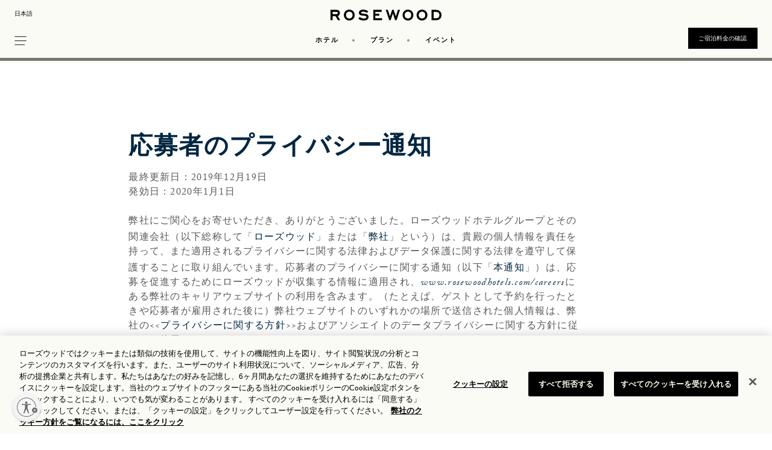

--- FILE ---
content_type: text/html;charset=utf-8
request_url: https://www.rosewoodhotels.com/jp/applicant-privacy-policy
body_size: 19082
content:

<!DOCTYPE HTML>
<html lang="ja-JP">
	  
<head>

<meta charset="UTF-8"/>
<title>応募者のプライバシーに関する通知 | ローズウッド ホテルズ ＆ リゾーツ</title>
<link rel="canonical" href="https://www.rosewoodhotels.com/jp/applicant-privacy-policy"/>
<meta property="og:image" content="https://images.rosewoodhotels.com/is/image/rwhg/heroshot-punta-bonita-pool-and-beach-1"/>
<meta property="og:title" content="応募者のプライバシーに関する通知 | ローズウッド ホテルズ ＆ リゾーツ"/>
<meta property="og:type" content="website"/>
<meta property="og:description" content="応募者のプライバシーに関する通知"/>
<meta property="og:url" content="https://www.rosewoodhotels.com/jp/applicant-privacy-policy"/>
<meta name="keywords" content="応募者のプライバシーに関する通知"/>
<meta name="description" content="応募者のプライバシーに関する通知"/>
<meta name="template" content="rw-article-template"/>
<meta name="viewport" content="width=device-width, initial-scale=1, minimum-scale=1.0, user-scalable=0, shrink-to-fit=no"/>
<meta name="baidu-site-verification" content="V77DNQmS8a"/>
<meta name="msvalidate.01" content="0C4D4219081BB8E6E1BC9056A5AEFCB1"/>






    
<link rel="stylesheet" href="/etc.clientlibs/rosewood/clientlibs/clientlib-dependencies.min.86ddaf43c9a7fe81ed266096b1962078.css" type="text/css">
<link rel="stylesheet" href="/etc.clientlibs/rosewood/clientlibs/clientlib-site.min.37beeb06225ed5c328bbcd21478a3c90.css" type="text/css">
<link rel="stylesheet" href="/etc.clientlibs/rosewood/clientlibs/clientlibs-rosewood.min.ee70d9baa5a5f4099424b3f1e7f8d057.css" type="text/css">
<link rel="stylesheet" href="/etc.clientlibs/rosewood/clientlibs/clientlib-elite.min.52b908a9e81b9ffd0a1b52c41f6d0621.css" type="text/css">




     
          
    
<link rel="stylesheet" href="/etc.clientlibs/rosewood/clientlibs/clientlibs-hero.min.d41d8cd98f00b204e9800998ecf8427e.css" type="text/css">
<link rel="stylesheet" href="/etc.clientlibs/rosewood/clientlibs/clientlibs-brandCampaign.min.0a0b890d379f90dafb6c0f53b4c01f50.css" type="text/css">







    
    

<script type="text/javascript" src="//use.typekit.com/aeg1vba.js"></script>
<script type="text/javascript">try{Typekit.load();}catch(e){}</script>

    

    
    
    

<link rel="icon" href="/content/dam/rosewoodhotels/global/icons/favicon.ico"/>


<script src="//assets.adobedtm.com/96a4e35549e7/62ef23f9a74e/launch-6d1d53ed3951.min.js" async></script>
<script type="text/javascript" src="//use.typekit.com/aeg1vba.js"></script>
<script type="text/javascript" async>try{Typekit.load();}catch(e){}</script>

<!-- Page level clientlibs -->

    




<!-- End of Page level clientlibs -->

<script>(window.BOOMR_mq=window.BOOMR_mq||[]).push(["addVar",{"rua.upush":"false","rua.cpush":"true","rua.upre":"false","rua.cpre":"true","rua.uprl":"false","rua.cprl":"false","rua.cprf":"false","rua.trans":"SJ-0e4f1e95-8b54-4e88-a856-dfe1eac07c61","rua.cook":"false","rua.ims":"false","rua.ufprl":"false","rua.cfprl":"false","rua.isuxp":"false","rua.texp":"norulematch","rua.ceh":"false","rua.ueh":"false","rua.ieh.st":"0"}]);</script>
                              <script>!function(a){var e="https://s.go-mpulse.net/boomerang/",t="addEventListener";if("False"=="True")a.BOOMR_config=a.BOOMR_config||{},a.BOOMR_config.PageParams=a.BOOMR_config.PageParams||{},a.BOOMR_config.PageParams.pci=!0,e="https://s2.go-mpulse.net/boomerang/";if(window.BOOMR_API_key="MFGN5-K8ZE2-4AKQ7-AKTVH-LNBR3",function(){function n(e){a.BOOMR_onload=e&&e.timeStamp||(new Date).getTime()}if(!a.BOOMR||!a.BOOMR.version&&!a.BOOMR.snippetExecuted){a.BOOMR=a.BOOMR||{},a.BOOMR.snippetExecuted=!0;var i,_,o,r=document.createElement("iframe");if(a[t])a[t]("load",n,!1);else if(a.attachEvent)a.attachEvent("onload",n);r.src="javascript:void(0)",r.title="",r.role="presentation",(r.frameElement||r).style.cssText="width:0;height:0;border:0;display:none;",o=document.getElementsByTagName("script")[0],o.parentNode.insertBefore(r,o);try{_=r.contentWindow.document}catch(O){i=document.domain,r.src="javascript:var d=document.open();d.domain='"+i+"';void(0);",_=r.contentWindow.document}_.open()._l=function(){var a=this.createElement("script");if(i)this.domain=i;a.id="boomr-if-as",a.src=e+"MFGN5-K8ZE2-4AKQ7-AKTVH-LNBR3",BOOMR_lstart=(new Date).getTime(),this.body.appendChild(a)},_.write("<bo"+'dy onload="document._l();">'),_.close()}}(),"".length>0)if(a&&"performance"in a&&a.performance&&"function"==typeof a.performance.setResourceTimingBufferSize)a.performance.setResourceTimingBufferSize();!function(){if(BOOMR=a.BOOMR||{},BOOMR.plugins=BOOMR.plugins||{},!BOOMR.plugins.AK){var e="true"=="true"?1:0,t="",n="aogqcvixgis2i2lg5kaa-f-f64847551-clientnsv4-s.akamaihd.net",i="false"=="true"?2:1,_={"ak.v":"39","ak.cp":"1873680","ak.ai":parseInt("1254844",10),"ak.ol":"0","ak.cr":8,"ak.ipv":4,"ak.proto":"h2","ak.rid":"8e5c223d","ak.r":47394,"ak.a2":e,"ak.m":"b","ak.n":"essl","ak.bpcip":"3.141.1.0","ak.cport":47112,"ak.gh":"23.33.84.196","ak.quicv":"","ak.tlsv":"tls1.3","ak.0rtt":"","ak.0rtt.ed":"","ak.csrc":"-","ak.acc":"","ak.t":"1768352384","ak.ak":"hOBiQwZUYzCg5VSAfCLimQ==+1iqz1199j0NVFqYvARMjnWG2jRS4r0skERcRGC1seFmCKEU7YxV8V0BRUaKBgfxImW6FzLdU1bjd5e85u5bKSa0uBqFoAQDIa7myk9Tn9HGqqxNx/BKuc7X2CZwDbSjo2UuAF70gu0FHVTQIiznXgeNzxLEkqRyANz7Sg11G9W/[base64]/hWjNVz1H+jK7ITAM=","ak.pv":"118","ak.dpoabenc":"","ak.tf":i};if(""!==t)_["ak.ruds"]=t;var o={i:!1,av:function(e){var t="http.initiator";if(e&&(!e[t]||"spa_hard"===e[t]))_["ak.feo"]=void 0!==a.aFeoApplied?1:0,BOOMR.addVar(_)},rv:function(){var a=["ak.bpcip","ak.cport","ak.cr","ak.csrc","ak.gh","ak.ipv","ak.m","ak.n","ak.ol","ak.proto","ak.quicv","ak.tlsv","ak.0rtt","ak.0rtt.ed","ak.r","ak.acc","ak.t","ak.tf"];BOOMR.removeVar(a)}};BOOMR.plugins.AK={akVars:_,akDNSPreFetchDomain:n,init:function(){if(!o.i){var a=BOOMR.subscribe;a("before_beacon",o.av,null,null),a("onbeacon",o.rv,null,null),o.i=!0}return this},is_complete:function(){return!0}}}}()}(window);</script></head>
<body class="rw-contentpage page basicpage article-rw-template" id="rw-contentpage-5e93b4381d">



    




    



    
<a class="skip-to-content-link focus-ring " href="#content" tabindex="0">Skip to main content</a>



  
    
    <script>
        // var logoutUrl = "https:\/\/login.rosewoodhotels.com\/rwhgGuestB2C.onmicrosoft.com\/B2C_1A_ACCOUNTLINK_SUSI\/oauth2\/v2.0\/logout?post_logout_redirect_uri=https:\/\/www.rosewoodhotels.com\/en\/default";
        var guestLoginUrl = "https:\/\/login.rosewoodhotels.com\/rwhgGuestB2C.onmicrosoft.com\/oauth2\/v2.0\/authorize?p=B2C_1A_ACCOUNTLINK_SUSI\x26client_id=bbf0ba4a\u002D735c\u002D4040\u002Da9f9\u002De2835250dcab\x26nonce=defaultNonce\x26redirect_uri=https%3A%2F%2Fapi\u002Dge.rosewoodhgprod.com%2Fguest%2Fb2cAuthStatusRedirect\x26scope=openid%20https%3A%2F%2FrwhgGuestB2C.onmicrosoft.com%2Fbbf0ba4a\u002D735c\u002D4040\u002Da9f9\u002De2835250dcab%2FUser.ReadWrite.All%20https%3A%2F%2FrwhgGuestB2C.onmicrosoft.com%2Fbbf0ba4a\u002D735c\u002D4040\u002Da9f9\u002De2835250dcab%2FDirectory.AccessAsUser.All%20https%3A%2F%2FrwhgGuestB2C.onmicrosoft.com%2Fbbf0ba4a\u002D735c\u002D4040\u002Da9f9\u002De2835250dcab%2Foffline_access\x26response_type=code+id_token\x26response_mode=query";
        var guestApiEndPoint = "https:\/\/api\u002Dge.rosewoodhgprod.com";
        var apiEndPoint = "https:\/\/api\u002Dge.rosewoodhgprod.com";
        var guestChangePasswordUrl = "https:\/\/login.rosewoodhotels.com\/rwhgGuestB2C.onmicrosoft.com\/oauth2\/v2.0\/authorize?p=B2C_1A_PASSWORDRESET\x26client_id=5c9d11fe\u002D7424\u002D4792\u002Da68c\u002De2ae2b2de3a5\x26nonce=defaultNonce\x26redirect_uri=https%3A%2F%2Frwhgguestelitepageprod.blob.core.windows.net%2Fguest%2Freset\u002Dpassword\u002Dsuccess\u002Dpage.html\x26scope=openid\x26response_type=code\x26prompt=login";
    </script>






  


  
    
  




<div class="cmp-experiencefragment brandPage ">
<div class="xf-content-height">
    


<div class="aem-Grid aem-Grid--12 aem-Grid--default--12 ">
    
    <div class="header header-third-variation aem-GridColumn aem-GridColumn--default--12">

<header class="fixed-top header-container " data-sticky-footer="no" isNavbarStyle="true">
    <div class="header-overlay" style="background-color: #FAFBF5;"></div>
   
    <div class="navbar top-header">
        <div class="d-flex justify-content-between">
            <div class="col p-0 text-left">
			    
<div>
    <div class="lang-dropdown">
		<label class="sr-only" for="select-language">Select your Language</label>
        <select id="select-language" class="bg-transparent border-0">
            
                
                    <option data-url="https://www.rosewoodhotels.com/en" value="en">English</option>
                
            
                
                    <option data-url="https://www.rosewoodhotels.com/sc" value="zh-cn">简体中文</option>
                
            
                
                    <option data-url="https://www.rosewoodhotels.com/jp/applicant-privacy-policy" value="ja-jp">日本語</option>
                
            
        </select>
    </div>
</div>
               
            </div>


            <div class="col p-0 text-center">

                <a class="m-auto text-center d-none d-xl-block" href="/jp">
                    <img src="/content/dam/rosewoodhotels/global/logo/rosewood-reskin/rosewood-logo.svg"/>
                </a>
            </div>
            
            
           <div class="col d-flex p-0 text-right loginJoinContainer">
            
                <!-- <div class="col p-0" data-sly-test="false">
                    <sly data-sly-test="false">
                        <div class="globel-home">
                            <ul class="globel-home-ul p-0 m-0 d-flex align-items-center">
                                <sly data-sly-list.cta="">
                                <sly data-sly-test="">
                                    <li class="nav-item" aria-expanded="false" aria-haspopup="false">
                                        <a class="nav-link" href="" target=""></a>
                                    </li>
                                </sly>
                                </sly>
                            </ul>
                        </div>
                    </sly>
                </div> -->
           </div>
        </div>
    </div>
    
    <div class="navbar d-block primary-navigation">
        <div class="d-flex justify-content-between align-items-center">
            <div class="left-nav-icon-ul p-0 col">
                <a class="left-nav-icon" href="javascript:;" aria-label="hamburger menu" role="button" aria-expanded="false" tabindex="0"></a>
            </div>
            
            <div class="col d-none d-xl-block col p-0 primary-nav-container">

                <nav class="navbar-nav primary-nav-links" role="navigation" aria-label="メイン">
                    <ul role="menu" class="p-0 m-0 d-flex align-items-center">
					  
					     
					     	
								<li role="presentation" class="nav-item">
									<a class="nav-link" role="menuitem" href="/jp/luxury-hotels-and-resorts" target="_self">ホテル</a>
								</li>
							
						 
						
						
                       
					     
						
						
					     	
							<li role="presentation" class="primary-nav-dropdown nav-item">
							
								<a class="nav-link" href="/jp/luxury-hotel-offers" target="_self" aria-haspopup="true" aria-expanded="false" role="menuitem">
									プラン
								</a>
								
									<div class="dropdown-container">

										<ul class="dropdown-list">
											
                                            	
                                            	
												
													<li class="dropdown-list-item">
														<a class="nav-link" href="/jp/luxury-hotel-offers/more-rosewood" target="_self">モア ローズウッド</a>
													</li>
												
											
                                            	
                                            	
												
													<li class="dropdown-list-item">
														<a class="nav-link" href="/jp/luxury-hotel-offers/suite-sojourn" target="_self">スイート ステイ</a>
													</li>
												
											
                                            	
                                            	
												
													<li class="dropdown-list-item">
														<a class="nav-link" href="https://rosewood.buyatab.com/custom/rosewoodhotels/" target="_blank">ギフトカード</a>
													</li>
												
											
										   
										</ul>
									</div>
								
							</li>
							
						
                       
					     
						
						
					     	
							<li role="presentation" class="primary-nav-dropdown nav-item">
							
								<a class="nav-link" href="/jp/meetings-and-events" target="_self" aria-haspopup="true" aria-expanded="false" role="menuitem">
									イベント
								</a>
								
									<div class="dropdown-container">

										<ul class="dropdown-list">
											
                                            	
                                            	
												
													<li class="dropdown-list-item">
														<a class="nav-link" href="/jp/meetings-and-events/find-a-venue" target="_self">会場を探す</a>
													</li>
												
											
                                            	
                                            	
												
													<li class="dropdown-list-item">
														<a class="nav-link" href="/jp/meetings-and-events/group-offers" target="_self">団体のお客様向けオファー</a>
													</li>
												
											
                                            	
                                            	
												
													<li class="dropdown-list-item">
														<a class="nav-link" href="/jp/meetings-and-events/rosewood-rest-assured" target="_self">Rosewood Rest Assured（ローズウッドの予約キャンセル保証システム）</a>
													</li>
												
											
                                            	
                                            	
												
													<li class="dropdown-list-item">
														<a class="nav-link" href="/jp/meetings-and-events/rosewood-rewards" target="_self">ローズウッド リワード</a>
													</li>
												
											
										   
										</ul>
									</div>
								
							</li>
							
						
                       

                        
                    </ul>
                </nav>
            </div>
            

			<div class="col d-block d-xl-none p-0 text-center mobile-icon">
            
                <a class="m-auto text-center sticky-img" href="/jp">
				  <img src="/content/dam/rosewoodhotels/global/logo/rosewood-reskin/rosewood-logo.svg"/></a>
                <a class="m-auto text-center scroll-img d-none" href="/jp">
                  <img src="/content/dam/rosewoodhotels/global/logo/rosewood-reskin/rosewood-logo.svg"/></a>
            </div>

            <div class="col p-0 cta-solid cta-small primary-nav-btn-container check-rates-btn text-right sticky-mobile-footer"> 
                <div class="d-flex d-md-inline-block">
					
					
					<div class="col p-0 ">
						<a aria-expanded="false" role="button" class="btn w-100 d-table check-rates-link checkrate-btn">ご宿泊料金の確認</a>
					 </div>	
                </div>
            </div>

        </div>
    </div>
    <div class="col p-0 cta-solid cta-small disableTabletCheckRates check-rates-btn text-right sticky-mobile-footer"> 
        <div class="d-flex d-md-inline-block">
            
            
            <div class="col p-0 ">
                <a aria-expanded="false" role="button" class="btn w-100 d-table check-rates-link">ご宿泊料金の確認</a>
             </div>	
        </div>
    </div>
    <!-- Start Sign In & Join Desktop & Tablet  -->
    <!-- <div class="col p-0 loginJoin" data-sly-test="false">
        <a href="javascript:void(0)">サインイン/アップ</a>
    </div> -->
    <div class="title welcome-text" style="display: none;">
        <div class="greetingText">
            <div>Welcome<span id="rw_Username"></span></div>  
        </div>    
    </div>
    <div id="loginUser" class="d-none">
        
            <div class="post-login-links-container">
                
                    <div class="post-login-links">
                        <a href="/en/myaccount" target="_self">
                            <span>MY ACCOUNT</span>
                        </a>
                    </div>
                
                    <div class="post-login-links">
                        <a href="/en/myinterestsandpreferences" target="_self">
                            <span>MY INTERESTS &amp; PREFERENCES</span>
                        </a>
                    </div>
                
                    <div class="post-login-links">
                        <a href="/en/myprofiledetails" target="_self">
                            <span>MY PROFILE DETAILS</span>
                        </a>
                    </div>
                
            </div>
        
        <div id="logoutSelector">
            
                
                    
                    
                        
                        <div>
                            <a href="https://login.rosewoodhotels.com/rwhgGuestB2C.onmicrosoft.com/B2C_1A_ACCOUNTLINK_SUSI/oauth2/v2.0/logout?post_logout_redirect_uri=https://www.rosewoodhotels.com/en/default" target="_self">
                                <span>Logout</span>
                            </a>
                        </div>
                    
                
            
        </div>
    </div>
    <!-- End Sign In & Join Desktop & Tablet -->

    <!-- Start Sign In & Join Mobile  -->
    
    <div class="welcome-icon-mob">
        <img class="" src="/content/dam/rosewoodhotels/brand/Profile-icon.svg" alt="Profile Icon"/>
     </div>
    <div id="loginUserMob" class="d-none">
        <div class="greetingTextMob">
            <span>Welcome</span>
            <span id="rwUserNameMob"></span>
        </div>
        
            <div class="post-login-links-container">
                
                    <div class="post-login-links">
                        <a href="/en/myaccount" target="_self">
                            <span>MY ACCOUNT</span>
                        </a>
                    </div>
                
                    <div class="post-login-links">
                        <a href="/en/myinterestsandpreferences" target="_self">
                            <span>MY INTERESTS &amp; PREFERENCES</span>
                        </a>
                    </div>
                
                    <div class="post-login-links">
                        <a href="/en/myprofiledetails" target="_self">
                            <span>MY PROFILE DETAILS</span>
                        </a>
                    </div>
                
            </div>
        
        <div id="logoutSelectorMob">
            
                
                    
                    
                        
                        <div>
                            <a href="https://login.rosewoodhotels.com/rwhgGuestB2C.onmicrosoft.com/B2C_1A_ACCOUNTLINK_SUSI/oauth2/v2.0/logout?post_logout_redirect_uri=https://www.rosewoodhotels.com/en/default" target="_self">
                                <span>Logout</span>
                            </a>
                        </div>
                    
                
            

        </div>
    </div>
    <!-- Start Sign In & Join Mobile  -->
</header>

<div class="left-nav-container position-fixed col-xs-12 col-sm-12 col-md-5 col-lg-3">
    <div class="d-flex flex-column h-100 left-nav-content">
        <div class="w-100">
           
	
	 <nav class="navbar justify-content-left p-0 side-nav text-uppercase" aria-label="Left side Navigation">
					<ul role="menu" class="nav navbar-nav justify-content-start w-100 p-0">
					  
						  <div class="page-nav-link">
								
									<li role="presentation" class="nav-item accor-nav-link" aria-haspopup="false">
										<a role="menuitem" tabindex="0" class="nav-link p-0" href="/jp/luxury-hotels-and-resorts" target="_self">ホテル</a>
										<span class="nav-link-droparrow "></span>
									</li>
								
							
						  </div>
					   
						  <div class="page-nav-link">
								
									<li role="presentation" class="nav-item accor-nav-link" aria-haspopup="false">
										<a role="menuitem" tabindex="0" class="nav-link p-0" href="/jp/luxury-hotel-offers" target="_self">プラン</a>
										<span class="nav-link-droparrow active-arrows"></span>
									</li>
								
							
								
							   <li role="presentation" class="primary-nav-dropdown">
							   
								   <a class="mob-nav-item-link" href="/jp/luxury-hotel-offers" target="_self" aria-haspopup="true" aria-expanded="false" role="menuitem">
									   プラン
								   </a>
								   
									   <div class="dropdown-container">
	
										   <ul class="dropdown-list">
											   
												   
												   
												   
													   <li class="dropdown-list-item">
														   <a class="nav-item-link" href="/jp/luxury-hotel-offers/more-rosewood" target="_self">モア ローズウッド</a>
													   </li>
												   
											   
												   
												   
												   
													   <li class="dropdown-list-item">
														   <a class="nav-item-link" href="/jp/luxury-hotel-offers/suite-sojourn" target="_self">スイート ステイ</a>
													   </li>
												   
											   
												   
												   
												   
													   <li class="dropdown-list-item">
														   <a class="nav-item-link" href="https://rosewood.buyatab.com/custom/rosewoodhotels/" target="_blank">ギフトカード</a>
													   </li>
												   
											   
											  
										   </ul>
									   </div>
								   
							   </li>
							   
						   
						  </div>
					   
						  <div class="page-nav-link">
								
									<li role="presentation" class="nav-item accor-nav-link" aria-haspopup="false">
										<a role="menuitem" tabindex="0" class="nav-link p-0" href="/jp/meetings-and-events" target="_self">イベント</a>
										<span class="nav-link-droparrow active-arrows"></span>
									</li>
								
							
								
							   <li role="presentation" class="primary-nav-dropdown">
							   
								   <a class="mob-nav-item-link" href="/jp/meetings-and-events" target="_self" aria-haspopup="true" aria-expanded="false" role="menuitem">
									   イベント
								   </a>
								   
									   <div class="dropdown-container">
	
										   <ul class="dropdown-list">
											   
												   
												   
												   
													   <li class="dropdown-list-item">
														   <a class="nav-item-link" href="/jp/meetings-and-events/find-a-venue" target="_self">会場を探す</a>
													   </li>
												   
											   
												   
												   
												   
													   <li class="dropdown-list-item">
														   <a class="nav-item-link" href="/jp/meetings-and-events/group-offers" target="_self">団体のお客様向けオファー</a>
													   </li>
												   
											   
												   
												   
												   
													   <li class="dropdown-list-item">
														   <a class="nav-item-link" href="/jp/meetings-and-events/rosewood-rest-assured" target="_self">Rosewood Rest Assured（ローズウッドの予約キャンセル保証システム）</a>
													   </li>
												   
											   
												   
												   
												   
													   <li class="dropdown-list-item">
														   <a class="nav-item-link" href="/jp/meetings-and-events/rosewood-rewards" target="_self">ローズウッド リワード</a>
													   </li>
												   
											   
											  
										   </ul>
									   </div>
								   
							   </li>
							   
						   
						  </div>
					   
					
						
							
								  <li role="presentation" class="nav-item" aria-haspopup="false">
										<a role="menuitem" tabindex="0" class="nav-link p-0" href="/jp/luxury-weddings" target="_self">ウェディング</a>
								   </li>
							   
						  
							
								  <li role="presentation" class="nav-item" aria-haspopup="false">
										<a role="menuitem" tabindex="0" class="nav-link p-0" href="/jp/experiences" target="_self">体験</a>
								   </li>
							   
						  
							
								  <li role="presentation" class="nav-item" aria-haspopup="false">
										<a role="menuitem" tabindex="0" class="nav-link p-0" href="/jp/gallery" target="_self">ギャラリー</a>
								   </li>
							   
						  
							
								  <li role="presentation" class="nav-item" aria-haspopup="false">
										<a role="menuitem" tabindex="0" class="nav-link p-0" href="/jp/about" target="_self">ローズウッドについて</a>
								   </li>
							   
						  
							
								  <li role="presentation" class="nav-item" aria-haspopup="false">
										<a role="menuitem" tabindex="0" class="nav-link p-0" href="https://shop.rosewoodhotels.com/usd/gift-card-030113" target="_blank">ギフトカード</a>
								   </li>
							   
						  
							
								  <li role="presentation" class="nav-item" aria-haspopup="false">
										<a role="menuitem" tabindex="0" class="nav-link p-0" href="/jp/contact" target="_self">お問い合わせ</a>
								   </li>
							   
						  
					  
						<div class="col mob-primary-nav-btn-container check-rates-btn"> 
							<div class="d-flex">
								<div class="col p-0 ">
									<a aria-expanded="false" role="button" class="btn w-100 d-table check-rates-link">ご宿泊料金の確認</a>
								</div>	
							</div>
						</div>
					   
				</ul>
	   </nav>
	


        </div>
        <div class="mt-auto side-nav-bottom">
		
		
            <div class="reservation-info">
                <p><b>ローズウッド ホテルズ ＆ リゾーツ</b></p>
                
                	<p>予約 : <u><a href="tel:+1%20888%20767%203966">+1 888 767 3966</a></u></p>
                
				
					
						<p><u><a href="/jp/global-numbers" target="_self">グローバル予約ダイヤル</a></u></p>
					
				
            </div>
		

            <div class="lang-dropdown-side">
               
<div>
    <div class="lang-dropdown">
		<label class="sr-only" for="select-language">Select your Language</label>
        <select id="select-language" class="bg-transparent border-0">
            
                
                    <option data-url="https://www.rosewoodhotels.com/en" value="en">English</option>
                
            
                
                    <option data-url="https://www.rosewoodhotels.com/sc" value="zh-cn">简体中文</option>
                
            
                
                    <option data-url="https://www.rosewoodhotels.com/jp/applicant-privacy-policy" value="ja-jp">日本語</option>
                
            
        </select>
    </div>
</div>        
            </div>
        </div>
    </div>
</div>
<div class="check-rates-container col-xs-12 col-sm-12 col-md-5 col-lg-3 p-0">
      <!--  Modified By Tekno Point on 15-05-2023 -->
<input type="hidden" id="checkratesJson" value='/content/rosewoodhotels/brand/ja-jp/luxury-hotels-and-resorts/jcr:content/.checkrates.json'/>
<div class="check-rates-content" data-url-destination="https://reservations.rosewoodhotels.com/?chain=5159" data-locale="en">
    <a class="check-rates-close-btn" href="javascript:;" role="button" aria-label="close"></a>
    <div class="checkrates-form">
        <div class="listcontainer form-group">
            <label for="checkrates-destination">目的地 </label>
            <div role="search" aria-label="目的地" class="default-input icon_box-right position-relative check-rates-search-btn">
                <span class="dest-icon icon_position"> </span>
                <input tabindex="0" id="checkrates-destination" aria-autocomplete="both" class="checklistsearch-typeahead form-control form-control-sm form-control-right" type="text" placeholder="ホテルを検索" aria-label="Press enter to open populated list and tab key to navigate"/>
            </div>
            <div class="check-rates-search">
                <a role="button" class="d-lg-none check-rates-search-close nav-close-icon"></a>
                <div class="search-bookinglist-container">
                    <div class="search-list-group">
						<div class="no-searchresult d-none"></div>
                        <ul aria-label="country search list and press escape to close populated list" id="search-checkrates" class=" list-group"></ul>
                    </div>
                </div>
            </div>
        </div>
        <div class="listcontainer form-group formgroup-marBT">
            <label for="brand-datpicker">チェックイン — チェックアウト </label>
            <div class="default-input icon_box-right position-relative">
                <span class="calendar-icon icon_position"> </span>
                <input id="brand-datpicker" class="form-control form-control-sm form-control-right  datepicker-brand validation " name="input1" type="text" placeholder="Check in - Check out" autocomplete="off" aria-expanded="false"/>
                <input type="hidden" id="brand-in-date" value=""/>
                <input type="hidden" id="brand-out-date" value=""/>
            </div>
            <div role="dialog" aria-modal="true" aria-label="チェックイン — チェックアウト" class="append-picker brand-datepicker leftToright" data-days-select='1' data-date-format="ddd MMM D" data-days="日, 月, 火, 水, 木, 金, 土" data-months="1月,2月,3月,4月,5月,6月,7月,8月,9月,10月,11月,12月" data-calender-month="18">
                <a role="button" aria-label="close" class="datepicker-close"></a>
            </div>


        </div>

        <div class=" form-group guest-container">
            <label>ご宿泊者と客室</label>
            <div class="form-group-input">
                <div class="row">
                    <div class="col-6">
                        <div class="checkrates-child-input ">
                            <label for="brand-adultcount" class="selectbox-label">大人</label>
                            <div class="selectbox-div">
                                <select id="brand-adultcount" class="form-control" data-min-number="1" data-max-number="16">
                                </select>
                            </div>
                        </div>
                    </div>
                    <div class="col-6">
                        <div class="checkrates-child-input">
                            <label for="brand-childerncount" class="selectbox-label">子供</label>
                            <div class="selectbox-div">
                                <select id="brand-childerncount" class="form-control" data-min-number="0" data-max-number="8">
                                </select>
                            </div>
                        </div>
                    </div>
                </div>

                <div class="childcount-container">

                    <div class="child-input-main row" data-child-age="17" data-child=" 子供" data-age="年齢">
                    </div>
                </div>

                <div class="row">
                    <div class="col-6">
                        <div class="checkrates-child-input">
                            <label for="brand-roomcount" class="selectbox-label">客室</label>
                            <div class="selectbox-div">
                                <select id="brand-roomcount" class="form-control " data-min-number="1" data-max-number="9">

                                </select>
                            </div>
                        </div>
                    </div>
                </div>

                <div class="brandpromo-code-container listcontainer">
                    <div class="promo-code-label">
                        <button aria-expanded="false" class="promo-btn" type="button"><span class="promo-icon"></span>プロモーションコード
                        </button>
                    </div>
                    <div class="brandpromo-code-grid">
                        <div class="inner-code-grid">

                            <div class="form-group">
                                <label for="promocode">プロモーション/企業コード</label>
                                <input type="text" class="form-control" id="promocode"/>
                            </div>



                            <div class="form-group">
                                <label for="iata">IATA(国際航空運送協会)</label>
                                <input type="text" class="form-control" id="iata" maxlength="8"/>
                                <p class="input-err" style="color: #E30000; padding-top:2.5%; font-size: 0.6em; display: none;">有効なIATAコードを入力してください</p>
                            </div>

                            <div class="form-group">
                                <label for="groupcode">グループコード</label>
                                <input type="text" class="form-control" id="groupcode"/>
                            </div>
                        </div>

                    </div>
                </div>
            </div>
        </div>
    </div>

    <div class="checkrates-btn cta-primary cta-large disabled">
        <button class="btn">検索</button>
    </div>

</div>
        
 </div>

</div>

    
</div>

</div></div>


	


<div class="analytics" role="main" id="content" data-propertyname="brand" data-siteCurrency="rosewoodhotels:currency-code/hkd" data-currentUrl="/content/rosewoodhotels/brand/ja-jp/applicant-privacy-policy" data-siteType="Brand" data-siteName="Brand" data-synxisUrl="https://reservations.rosewoodhotels.com/?chain=5159" data-hotelType="Brand">
<div class="d-none" itemscope itemtype="http://schema.org/Hotel">
  <h1><span itemprop="name">ローズウッド ホテルズ ＆ リゾーツ</span></h1>
  <span itemprop="description">Sense of Place®。最高級のラグジュアリーホテルとリゾートのコレクション、ローズウッド ホテルズ ＆ リゾーツで優雅な宿泊体験をご堪能ください。</span>
  <span itemprop="image">/content/dam/rosewoodhotels/brand/en/images/heroshot-punta-bonita-pool-and-beach.jpg</span>
  <div itemprop="address" itemscope itemtype="http://schema.org/PostalAddress">
    <span itemprop="streetAddress"></span>
    <span itemprop="postalCode"></span>
    <span itemprop="addressLocality"></span>
    <span itemprop="addressRegion"></span>
    <span itemprop="addressCountry"></span>
  </div>

  <div itemprop="geo" itemscope itemtype="http://schema.org/GeoCoordinates">
    <meta itemprop="latitude"/>
    <meta itemprop="longitude"/>
  </div>
</div>
</div>


<input type="hidden" id="propertyCode" name="propertyCode" value="Brand"/>




    

<div class="root responsivegrid brandPage">


<div class="aem-Grid aem-Grid--12 aem-Grid--default--12 ">
    
    <div class="articlecomponent article-details aem-GridColumn aem-GridColumn--default--12">

   
   <div class="press-release-wrapper">
      <p class="press-release text-uppercase"></p>

<div class="btn-wrapper">


</div>
</div>

   <h1>応募者のプライバシー通知</h1>





   <p>最終更新日：2019年12月19日<br />
発効日：2020年1月1日</p>
<p>弊社にご関心をお寄せいただき、ありがとうございました。ローズウッドホテルグループとその関連会社（以下総称して「<strong>ローズウッド</strong>」または「<strong>弊社</strong>」という）は、貴殿の個人情報を責任を持って、また適用されるプライバシーに関する法律およびデータ保護に関する法律を遵守して保護することに取り組んでいます。応募者のプライバシーに関する通知（以下「<strong>本通知</strong>」）は、応募を促進するためにローズウッドが収集する情報に適用され、<a href="https://www.rosewoodhotels.com/en/careers"><em>www.rosewoodhotels.com/careers</em></a>にある弊社のキャリアウェブサイトの利用を含みます。（たとえば、ゲストとして予約を行ったときや応募者が雇用された後に）弊社ウェブサイトのいずれかの場所で送信された個人情報は、弊社の&lt;&lt;<a href="https://www.rosewoodhotels.com/en/privacy-policy">プライバシーに関する方針</a>&gt;&gt;およびアソシエイトのデータプライバシーに関する方針に従って、使用されます。</p>
<p>本通知では、ローズウッドが収集する個人情報の種類、弊社がどのように個人情報を使用し、共有するか、および貴殿が利用できる権利について説明しています。本通知ではまた、ローズウッドがデータのセキュリティを保護するために講じる対策および弊社のデータ保護慣行に関してローズウッドに問い合わせる方法について説明しています。</p>
<p>雇用、インターン、または見習いのために応募書類および個人情報を弊社に送信する前に、本通知を確認することが重要です。個人情報を送信することにより、またローズウッドキャリアウェブサイトを使用することにより、貴殿の個人情報は、本通知に従って処理および保護されます。</p>
<p>本通知の原本は英語で書かれており、他の言語に翻訳されることがあります。英語版と日本語版で相違や矛盾が発生する場合、英語版が優先するものとします。</p>
<p>本通知は、貴殿が以下をより深く理解する一助となることを目的としています。</p>
<p>1. 一般情報<br />
2. 弊社が収集する個人情報<br />
3. 個人情報はどのように収集されますか？<br />
4. なぜ個人情報を使用するのですか？<br />
5. 個人情報はどのくらいの期間保持されますか？<br />
6. 個人情報はいつ、誰に対して開示されますか？<br />
7. 個人情報が売却されることがありますか？<br />
8. 海外へのデータ転送について<br />
9. データのセキュリティおよびインテグリティ<br />
10. 応募に適用される法律<br />
11. ゲストの権利や、その権利を行使する方法にはどのようなものがありますか？<br />
12. 個人情報の更新<br />
13. 法的効力および本通知への変更<br />
14. その他の重要な規定<br />
15. お問い合わせ</p>
<p><strong>1. 一般情報</strong></p>
<p>ローズウッドは世界中で、ホテルおよびその他の施設の日々の運営を管理し、独立した第三者の所有者（以下「<strong>所有者</strong>」）の代理で採用職務を遂行しています。これらの施設の多くで、所有者は実際の雇用者である可能性があります。</p>
<p>ローズウッドキャリアウェブサイトのポジションに応募し、それに応じて個人情報を送信することにより、貴殿は、ローズウッド以外の会社、すなわち所有者のポジションに応募する場合があります。ローズウッドが係る応募に関連して、貴殿に関する個人情報を収集するとき、弊社は、雇用の検討を容易にするために、所有者と個人情報を共有します。貴殿が応募するポジションを募集している施設の所有者は、個人情報に関する管理者となり、係る所有者による貴殿の情報の使用には、その独自のプライバシー慣行が適用されます。所有者との弊社の管理契約の終了または満了の後、貴殿の個人情報は係る所有者の元に残ります。</p>
<p>ローズウッドが実際の雇用者である特定のホテルでは、貴殿が応募するポジションを募集している現地のローズウッドの関連会社が個人情報に関する管理者となります。貴殿の情報の使用には、本通知が適用されます。</p>
<p>ローズウッドホテルグループの企業レベルのポジションに応募する場合、ローズウッドは、貴殿の個人情報に関する管理者になり、応募に係る個人情報は、いかなる所有者とも共有されません。貴殿の情報の使用には、本通知が適用されます。</p>
<p><strong>2. 弊社が収集する個人情報</strong></p>
<p><strong>A. 個人情報</strong><br />
<br />
「<strong>個人情報</strong>」とは、特定済みもしくは特定可能な個人に関する情報または適用される法律で定義される情報を意味します。<strong></strong></p>
<p>ポジションに応募した場合、ローズウッドは、貴殿に関する以下の個人情報を収集します。</p>
<ul>
<li><strong><em>連絡先情報および身元情報</em></strong>：これには、氏名、住所、Eメールアドレス、電話番号が含まれます。また、国民識別番号または貴殿が応募する管轄区域で仕事するための労働許可証の他、貴殿の写真または画像が含まれる場合もあります。</li>
<li><strong><em>学歴およびスキルの詳細情報</em></strong>：これには、履歴書、カバーレター、学歴、職務資格、職業またはその他の仕事に関連した免許および証明書、言語スキルや能力が含まれます。</li>
<li><strong><em>ローズウッドへの関心</em></strong>：これには、貴殿が応募書類を送信することを希望するポジション、応募するポジションをどのようにして知ったかの詳細、出張および／または転勤の可否、貴殿がローズウッドに送信した可能性がある以前の応募書類または貴殿のローズウッドでの現在／以前の仕事の経験に関連する情報が含まれます。</li>
<li><strong><em>第三者の個人情報</em></strong>：これには、採用担当者（存在する場合）、第三者の照会先または紹介者の氏名および連絡先情報が含まれます。</li>
<li><strong><em>貴殿がローズウッドに提供するその他の情報</em></strong>：（たとえば、ローズウッドキャリアウェブサイトを支援するために）弊社の代理で行動するローズウッドおよび／またはその他の第三者は、貴殿がその他の情報を提供することを選択したときは常に、貴殿から情報を受け取る場合があります。</li>
<li><strong><em>身辺調査</em></strong>：貴殿に内定が出される場合、貴殿は、適用される法律で許可される場合、身辺調査または犯罪歴調査および／または健康診断を受けることの可否について質問される場合があります。貴殿に関する情報はまた、適用される法律により許可される場合、たとえば、身辺調査または雇用確認、および／または照会先に関連して、第三者および／または消費者報告機関から収集される場合があります。（ローズウッドの身辺調査方針に関する詳細について弊社に問い合わせるには、以下の<a href="null">セクション‎</a>15「お問い合わせ」を参照してください。）</li>
</ul>
<p>応募の一環として照会先またはその他の個人の個人情報を弊社に提供する場合、情報を弊社に提供する前にその個人の同意を得ることは、貴殿の責任となります。<br />
<br />
<strong>B. 機密性の高い個人情報</strong></p>
<p>貴殿が居住する管轄区域により、弊社は通常、適用されるプライバシー関連法に基づき、センシティブ個人情報または「特別な種類の個人情報」と見なされる情報（ここでは以下「<strong>センシティブ個人情報</strong>」という）を要求しません。センシティブ個人情報とは、個人の人種または民族的出自、政治的意見、宗教的または哲学的信条、労働組合への加入状況、遺伝子データ、バイオメトリックデータ、健康に関するデータまたは個人の性生活もしくは性的指向に関するデータを明らかにするデータを意味します。</p>
<p>明示的に別段の要求がない限り、貴殿は、オンラインでの履歴書および応募書類の送信の一環として、この種類のデータを送信する必要がありません。応募プロセスの間、この種類のデータを弊社に伝送する決定をした場合、弊社は、係る情報を弊社のデータベースから削除する権利を保持しています。</p>
<p>詳細について弊社に問い合わせる方法は、セクション15の「お問い合わせ」を参照してください。</p>
<p>応募プロセスの間、貴殿は、貴殿が応募した可能性のあるポジションに応じて、薬物スクリーニングまたは健康診断またはその他の身辺調査を完了することの可否について尋ねられる場合があります。係る調査に由来するセンシティブ個人情報は、事前の明示的な同意によってのみ処理されます。</p>
<p><strong>3. 個人情報はどのように収集されますか？</strong></p>
<p><strong>貴殿が弊社に提供する情報</strong></p>
<p><strong></strong>ローズウッドは、貴殿が弊社のウェブサイトを使用してオンラインで応募するか、またはその他の何らかの方法で弊社に提供するときに、上記の個人情報を収集する場合があります。これには、以下の方法でポジションに応募するときの上記の個人情報が含まれます。</p>
<ul>
<li><em>オンライン</em>。貴殿がローズウッドキャリアウェブサイトを使用してオンラインで応募するとき。</li>
<li><em>Eメール</em>。貴殿が連絡先情報、身元情報、学歴およびスキルの詳細情報（履歴書、応募書類、およびその他の情報を含む）を直接ローズウッドホテルまたはその他の施設にEメールで送信するとき。</li>
<li><em>直接</em>。貴殿が直接応募書類をローズウッドホテルまたはその他の施設に直接自ら届けるとき。</li>
<li><em>ソーシャルメディアの使用</em>。LinkedInソーシャルメディアプロフィールを使用して特定の求人に応募するとき、特定の個人情報が貴殿の設定に一致して、弊社と共有されます。これには、連絡先情報、身元情報、学歴およびスキルの詳細情報、および貴殿がプロフィールで利用可能にしているその他の情報が含まれます。</li>
</ul>
<p>弊社が貴殿から直接収集する情報には、連絡先情報、識別情報、学歴およびスキルの詳細情報、ローズウッドへの関心、第三者の個人情報、貴殿がローズウッドに提供するその他の情報、および弊社が貴殿に内定を出した場合、身辺調査が含まれます。</p>
<p><strong>弊社が他者から収集する情報</strong></p>
<p>ローズウッドは、採用担当者または紹介者からなど、他者から個人情報を収集する場合があります。</p>
<p>弊社が収集する情報には、連絡先情報、身元情報、学歴およびスキルの詳細情報、第三者の個人情報および採用担当者や第三者の紹介者が弊社に提供するその他の情報が含まれる場合があります。</p>
<p><strong>自発的な開示</strong></p>
<p>求人応募に関連する個人情報の提供は通常自発的です。ローズウッドキャリアウェブサイトの応募書に記入するなど、個人情報の収集が必須の場合、弊社は、収集する前にこのこと、ならびにこの情報を弊社に提供しない場合の影響（存在する場合）を貴殿にお知らせします。</p>
<p>情報を提供しないことに決めた場合、貴殿の雇用の検討に影響を与える場合があることに留意してください。ただし、係る情報の受領が適用される法律により禁止されている場合を除きます。</p>
<p><strong>4. 個人情報を使用する理由</strong></p>
<p>ローズウッドでは、貴殿と雇用契約または関係を結ぶために、上記の個人情報（連絡先情報、身元情報、学歴およびスキルの詳細情報、および第三者の個人情報を含む）を処理する必要があります。これには、以下のビジネス目的が含まれます。</p>
<ul>
<li>求人応募の処理</li>
<li>応募者への連絡</li>
<li>サービスおよび問い合わせへの返信（ローズウッドキャリアウェブサイト上でのものを含む）</li>
<li>特定のポジションに関連する資格の評価（応募者の面接、審査、評価を含む）</li>
<li>応募者の身元および雇用の資格の確認</li>
<li>照会先および紹介者の確認</li>
</ul>
<p>ローズウッドはまた、正当な利益があるか、または法律により義務付けられている場合、上記の個人情報を処理します。例として以下が含まれます。</p>
<ul>
<li>応募者のプールに関連して、記録維持および報告義務を管理するため</li>
<li>ローズウッドが管理する施設の場合、雇用の資格のある候補者に関して、所有者とやりとりするため</li>
<li>応募者が内定を出された場合、犯罪歴調査、健康診断、クレジット調査、身辺調査を実施するため（応募者が応募した各職務に関して必要な場合に限る）</li>
<li>適用される法規制を遵守するため</li>
</ul>
<p><strong>5. 個人情報はどのくらいの期間保持されますか？</strong></p>
<p>弊社は、人事の慣行に基づき、および適用される法規制の要件に従って、本通知で概説された目的を遂行するために必要な期間個人情報を保持します。<br />
<br />
貴殿がポジションに選出された場合、個人情報は最低でも雇用期間中保持され、係る保持は、場合によっては、適用される除斥期間および適用される制定法のデータ保持義務によりさらに延長される場合があります。</p>
<p>貴殿が応募したポジションに選出されないか、特定のポジションに応募しなかった場合、弊社は、貴殿の同意により、貴殿のスキルがその他の求人に適しているかどうかを検討し、適している場合、貴殿を応募に招待するために、貴殿の個人情報を保持する場合があります。それ以外の場合は、個人情報は、場合により、適用される除斥期間中および適用される制定法のデータ保持義務を遵守するためにのみ保持されます。<br />
<br />
以下のセクション15の「お問い合わせ」を参照して、弊社の保持方針の詳細を確認するため、求人への応募および／または採用プロセスの終了後の個人情報の保持の継続への同意を撤回するため、および弊社に個人情報を削除するようリクエストするために、弊社にご連絡ください。適用される法律により、貴殿が弊社に雇用の候補者として検討しないよう依頼した場合でも、特定の期間、履歴書を保持することが義務付けられていることに留意してください。</p>
<p><strong>6. 個人情報はいつ、誰に対して開示されますか？</strong></p>
<p>ローズウッドは、知る必要に応じて、特定の人にのみアクセスを許可します。過去12か月間において、弊社は以下のような個人情報を開示・共有しました。</p>
<p>6.1.<em>求人を担当する認定された職員。</em>ローズウッドキャリアウェブサイトを管理するよう要求される採用担当者、マネージャーまたはその被指名人、人事担当者、およびITスタッフ。これらの個人の一部は、さまざまな管轄区域に居住する場合があるため、個人情報は世界中で共有され、アクセス可能になります。ローズウッドは、連絡先情報、身元情報、学歴・スキルの詳細情報、ローズウッドへの関心、第三者の個人情報、貴殿がローズウッドおよび身辺調査に提供したその他の情報などの個人情報の種類をこれらの認定された職員に提供しています。</p>
<p>6.2.<em>選ばれたサービスプロバイダー</em>。ローズウッドキャリアウェブサイトや応募追跡システムの運営など、採用業務でローズウッドを支援する第三者などの選ばれたサービスプロバイダー。これらのサービスプロバイダーは、個人情報の機密性およびセキュリティを保護するために適切な対策を使用する必要があります。例として、以下のセクション8「海外へのデータ転送」を参照してください。ローズウッドは、連絡先情報、身元情報、学歴・スキルの詳細情報、ローズウッドへの関心、第三者の個人情報、貴殿がローズウッドおよび身辺調査に提供するその他の情報などの個人情報の種類をこれらの第三者に提供しています。</p>
<p>6.3.<em>採用担当者、照会先または紹介者、身辺調査を支える代理店、またはコンサルタントなどのその他の第三者</em>。弊社は、以下に定める目的のために個人情報を共有する必要がある場合があります。</p>
<ul>
<li>採用サービス、身辺調査の処理、及び類似のサービスを容易にする、または展開するために第三者サービスプロバイダーを関与させる必要がある場合</li>
<li>貴殿により明示的に依頼された場合</li>
</ul>
<p>ローズウッドは、連絡先情報、身元情報、学歴・スキルの詳細情報、ローズウッドへの関心、第三者の個人情報、貴殿がローズウッドおよび身辺調査に提供するその他の情報などの個人情報の種類をこれらの第三者に提供しています。</p>
<p>6.4.<em>関連するローズウッドの施設の職員または所有者</em>。ローズウッドが所有者のために雇用サービスを実施する場合、個人情報は、雇用契約または雇用関係を容易にするために、所有者と共有されます。管理契約が満了または終了した場合、個人情報は、該当する所有者により引き続き保持されます。個人情報はまた、貴殿が所有者の施設に異動および勤務することに同意した場合、係る所有者に転送されます。</p>
<p>ローズウッドは、連絡先情報、身元情報、学歴・スキルの詳細情報、ローズウッドへの関心、第三者の個人情報、貴殿がローズウッドおよび身辺調査に提供するその他の情報などの個人情報の種類をこれらの施設の人員または所有者に提供しています。</p>
<p>6.5.<em>政府、司法当局、および／または事業譲渡の関連するビジネスコンサルタント。</em>弊社は、以下に定める目的のために個人情報を共有する必要がある場合があります。</p>
<ul>
<li>居住国外の官公庁および政府当局からの要請への対応を含む、裁判所の命令またはその他の法的もしくは規制要件により義務付けられている場合</li>
<li>組織再編、合併、売却、合弁事業、譲渡、移転、またはその他の事業資産の全部または一部の処分（例：破産手続に関連して）が行われた場合に必要とされる場合</li>
<li>いずれかの関連会社の業務および社員を保護するため</li>
<li>弊社の権利、プライバシー、安全性もしくは資産、または関連会社、貴殿もしくはその他の者の権利、プライバシー、安全性もしくは資産を保護するため</li>
<li>適用される法律を遵守するため</li>
</ul>
<p>ローズウッドは、連絡先情報、身元情報、学歴・スキルの詳細情報、ローズウッドへの関心、第三者の個人情報、貴殿がローズウッドおよび身辺調査に提供するその他の情報などの個人情報の種類をこれらの第三者に提供しています。</p>
<p><strong>7. 個人情報が売買されることがありますか？</strong></p>
<p>ローズウッドは、応募者のプライバシー通知に従うため、またはオンラインフォームまたは貴殿が個人情報を提供するサービスの場所で開示された目的を除き、貴殿の同意なしに貴殿の情報を売却、貸与、または共有しません。ローズウッドは個人情報の売却を行っていません。</p>
<p><strong>8. 海外へのデータ転送について</strong></p>
<p>ローズウッドのビジネスは世界展開されているため、ローズウッドは、本通知で説明される目的を遂行するために、個人情報をその他のローズウッドホテルおよびグループ会社と共有する場合があります。これは、現地の法律が居住国や貴殿が雇用を求めている国と同レベルの個人情報の保護を提供していない欧州連合（「EU」）外の国への転送を意味する場合があります。</p>
<p>ローズウッドは、適用される法規制に従って、国境を越えて、特にEUからEU外の国へ個人情報を転送します。EUデータ保護法を遵守するために、ローズウッドは、会社間のデータ転送契約を締結しました。EU外のすべてのデータ輸入者は、その条件に基づき、欧州委員会により承認された標準的契約条項（「<strong>条項</strong>」）に従って、EU外で受領したすべての個人情報を処理し、保護する必要があります。</p>
<p>データの第三者プロバイダーへの転送は、適用されるデータ保護法（第三者ベンダーと締結した契約上の取り決めを含む）に基づき義務付けられる対策を実施することにより、保護されます。第三者サービスプロバイダーは、個人情報の機密性およびセキュリティを保護すること、およびローズウッドへのサービスの提供のためのみに個人情報を使用すること、および適用される法律を遵守することが期待されます。</p>
<p>条項または関連するデータ転送契約（商業条件を除く）の編集済みのコピーを取得するには、ローズウッドにご連絡ください（以下のセクション15の「お問い合わせ」を参照してください)。</p>
<p><strong>9. データのセキュリティおよびインテグリティ</strong></p>
<p>ローズウッドは、ローズウッドの管理下にある個人情報の紛失、誤用、不正アクセス、開示、または変更を防止することを目的とした、適切に物理的、手続き上、管理上、組織的、および技術的セキュリティ対策を維持しています。データ保護法および社内方針を遵守するために、弊社は、すべての適切な技術インフラポイントで情報セキュリティに取り組んでいます。</p>
<p>弊社は、弊社が収集する個人情報のセキュリティおよびインテグリティを保護する努力をしていますが、弊社は、インターネットを通して伝送される間、または弊社のシステムに保存されるか、もしくはその他弊社が管理する間に情報が他者による侵入から完全に安全であることを保証できません。貴殿が弊社とのやりとりが安全ではなくなっていると考える理由がある場合、以下のセクション15の「お問い合わせ」に従って、弊社に連絡することにより、問題を弊社に直ちに通知してください。</p>
<p>弊社とやりとりする際は常に、適切なレベルの注意を払うことは、貴殿の責任になります。Eメールで弊社にセンシティブ情報を送信しないでください。</p>
<p><strong>10. 応募に適用される法律</strong></p>
<p>ローズウッドキャリアウェブサイトにより、応募者は、世界中の仕事に申し込み、ローズウッドの一元化したグローバル採用機能の恩恵を受けることができます。ローズウッドのキャリアウェブサイトは、米国から運営されています。また、応募者がローズウッドキャリアウェブサイトに送信する個人情報は、米国で収集され、居住国における追加の法の適用の可能性にかかわらず、米国の法律が適用されます。</p>
<p>ただし、弊社が、応募者がポジションに応募する国に所在する関連会社またはローズウッドが管理するホテルの施設と個人情報を共有する場合、該当する事業体が本通知または所有者のプライバシー慣行に従って、個人情報を取り扱います。採用またはその他の雇用関連の決定は、職がある国の法律に従って、採用アフィリエイトまたはホテルの施設により行われます。</p>
<p><strong>11. 権利およびその権利を行使する方法にはどのようなものがありますか</strong></p>
<p>貴殿が居住する管轄区域により、貴殿は、個人情報の収集および使用に関する特定の権利を保持している場合があります。</p>
<p>11.1 <em>EU／欧州経済領域の応募者の場合</em></p>
<p>貴殿は、個人情報の処理に関する情報にアクセスすること、個人情報の処理に反対すること、データポータビリティへの権利を利用すること、および個人情報を修正または削除、または処理を制限することができます。貴殿にはまた、個人情報の処理に関して、貴殿が与えた可能性のある同意を随時撤回する権利があり、撤回した時点以降有効になります。</p>
<p>貴殿がローズウッドの回答に満足していないか、個人情報が適用される法律に従って処理されていないと考える場合、貴殿はまた、管轄監督当局に連絡するか、または苦情を申し立てたり、適用される法律に基づき、その他の救済策を求めることもできます。</p>
<p>11.2 <em>カリフォルニア州の応募者の場合</em></p>
<p>ローズウッドとの関係により、カリフォルニア州消費者プライバシー法（「<strong>CCPA</strong>」）（民法第1798.100条等）では、個人情報に関する特定の権利を貴殿に提供します。弊社が求職者またはローズウッドの契約者としての貴殿から収集する個人情報は、以下に特定する権利の対象とならない場合があります。</p>
<p>該当する場合、カリフォルニア州在住者としての貴殿の権利には、収集、売却または開示について通知を受ける権利、貴殿の個人データにアクセスしてコピーを取得する権利、個人データを削除する権利、個人データの売却からオプトアウトする権利（該当する場合）、および貴殿のプライバシー権を行使するために平等なサービスを受ける権利が含まれます。</p>
<p>11.3 <em>その他の管轄区域の応募者の場合</em></p>
<p>適用される法律で許可されている場合、ローズウッドが保持する個人情報へのアクセス、修正、削除を要求することができます。</p>
<p><strong>権利の行使方法</strong></p>
<p>権利の行使または個人情報の処理に関する詳細を希望する場合、セクション15の「お問い合わせ」から弊社にご連絡ください。ローズウッドは合理的に実行可能な範囲で速やかに、法律によりに定められた期間内に貴殿のご要望に対応します。</p>
<p>（1）<em>検証プロセス</em></p>
<p>弊社は、お客様のプライバシーと個人情報は慎重に取り扱われるべきものだと認識しております。このような理由から、委任代理人を介する場合は、弊社はお客様の身元や権限を確認してリクエストを行い、個人情報がお客様または他者に関連していることを確認します。これに従い、ローズウッドはお客様の氏名、電子メールアドレス、電話番号を収集して本人確認を行います。弊社はまた、リクエストを受け次第、Eメールやその他のセキュリティで保護された連絡手段を介して貴殿に連絡し、セキュリティ保護のための追加の質問をして貴殿の身元を確認します。</p>
<p>貴殿の身元が確認できない場合、弊社は、貴殿または貴殿の委任代理人に貴殿の個人情報に関する情報を開示する義務はないことに留意してください。</p>
<p>（2）<em>セキュリティについて</em></p>
<p>ローズウッドは、本人確認のためにクレジットカード情報の詳細、社会保障番号、国民識別番号などの機密情報を収集しません。ローズウッドの機密情報は、外部に送信しないでください。また、フィッシング詐欺など、個人情報を要求する詐欺の電話にご注意ください。</p>
<p>弊社はお客様の個人情報を商業的に合理的な手段を用いて保護していますが、個人情報の伝達や既存のセキュリティ技術による情報の完全な安全性はお約束できません。</p>
<p>（3）<em>第三者を介したリクエストの送信</em></p>
<p>委任代理人（以下「<strong>委任代理人</strong>」）を介して権利を行使することもできます。</p>
<p>委任代理人は、委任状を持つ第三者など、あなたに代わって行動することを許可した第三者です。</p>
<p>貴殿がカリフォルニア州居住者である場合、貴殿に代わって個人情報に関する検証可能な申請を行うことを貴殿が許可した個人または事業者のみが委任代理人になることができます。</p>
<p>委任代理人がお客様に代わって申請を行う際、弊社は代理人に証明書の提出を求めることがあります。この場合、代理人はお客様に代わり申請を行う権限を持っていることを証明する書面、宣言、または宣誓供述書を提出し、弊社に直接自分の身元を証明する必要があります。</p>
<p>（4）<em>個人情報の開示</em></p>
<p>弊社は貴殿または貴殿の委任代理人の身元確認後、貴殿について収集した特定の個人情報を開示します。貴殿が弊社のアカウントを保持している場合、開示内容は書面で作成され、貴殿のアカウントを介して送信されます。お客様がローズウッドのアカウントを保持していない場合、開示内容は郵送またはお客様のご希望に応じて、情報がより簡単に送信でき使用しやすい電子的な形式で提供します。</p>
<p><strong>12. 個人情報の更新</strong></p>
<p>ローズウッドは、正確、完全、および最新の個人情報を維持することを目指しています。ただし、貴殿には、個人情報を最新の状態に維持し、個人情報に関する重要な変更をローズウッドに通知する義務があります。個人情報に変更がある場合、弊社にご連絡ください（以下のセクション‎15の「お問い合わせ」）。</p>
<p><strong>13. 法的効力および本通知への変更</strong></p>
<p>本通知は、契約ではなく、契約を意図しておらず、またその他法的権利または義務を発生させるものではありません。したがって、ローズウッドは、自らの絶対的な裁量で、通知の有無にかかわらず、また適用される法律に従って、この慣行および関連する慣行の一部を修正、解釈、変更、または撤回することができます。本通知の変更は、係る個人情報が、係る通知の変更の前または後に取得されたかどうかにかかわらず、ローズウッドが所有するすべての個人情報に適用されます。本通知のいずれかの側面に関して、説明が必要な場合、以下のセクション15に従い弊社にご連絡ください。</p>
<p><strong>14. その他の重要な規定</strong></p>
<p><strong>子供について</strong>。現地の法律により許可されている場合を除き、ローズウッドキャリアウェブサイトは、18歳未満の個人を対象としていません。</p>
<p><strong>ローズウッドの多様性への取り組み</strong>。多様かつ包摂的な職場環境を育むことは、成功において不可欠です。弊社は、すべての文化、人種、肌の色、宗教、性別、国籍または地域性、年齢、障害ステータス、性的指向、性同一性、軍人、保護を受けている退役軍人のステータス、または法律で保護されているその他のステータスからの応募を奨励しています。ローズウッドは機会均等雇用者です。</p>
<p><strong>15. お問い合わせ</strong></p>
<p>弊社のプライバシーへの取り組みや、本通知についてのご意見やご質問、または個人情報に関する権利の行使を希望する場合（該当する場合）、次の窓口までご連絡ください。</p>
<ol>
<li>Eメール：<a href="mailto:privacy.policy@rosewoodhotelgroup.com">privacy.policy@rosewoodhotelgroup.com</a></li>
<li>お電話（米国内フリーダイアル）：1-866-923-1608</li>
<li>または郵便でお問い合わせください。</li>
</ol>
<table>
<tbody><tr><td><p>ローズウッドホテルグループ<br />
9220 W. Sunset Blvd, Ste. 301,<br />
West Hollywood, California 90069<br />
Attn: Legal Department</p>
</td>
<td><p>ローズウッドホテルグループ<br />
36/F New World Tower 1<br />
18 Queen's Road Central, Hong Kong<br />
Attn: Legal Department</p>
</td>
</tr></tbody></table>
<p> </p>
<p> </p>
<p>また、&lt;&lt;<a href="https://www.rosewoodhotels.com/en/privacy-rights-request">プライバシー権利のリクエスト</a>&gt;&gt;にアクセスして、リクエスト方法と弊社のリクエストへの対応方法に関する詳細情報をご覧になり、権利を行使するためのリクエストを行うこともできます。</p>


</div>

    
</div>
</div>

	 
 
<div class="cmp-experiencefragment">
<div class="xf-content-height">
    


<div class="aem-Grid aem-Grid--12 aem-Grid--default--12 ">
    
    <div class="stayConnected styles aem-GridColumn aem-GridColumn--default--12">
    
    <div class="aem-grid aem-Grid--12">
        
            <div class='stay-connected'>
                <div class='stay-connected' style="background-color: #747267;">
                    <div class="container-fluid">
                        <div class="row stay-connected-row no-gutters">
                            <div class="col-10 col-md-4 offset-1">
                                <div class="stay-connected-heading text-uppercase">お得な情報をお届けします</div>
                                
                                <div class="offer-subscription position-relative">
                                    <label aria-hidden="true" for="stay-connected-input" class="sr-only">Eメールアドレスを入力してください</label>

                                    <input id="stay-connected-input" type="text" class="d-block p-3 w-100" placeholder="Eメールアドレスを入力してください"/>
                                    <a class="d-inline-block position-absolute sign-up-arrow" tabindex="0" aria-label="Eメールアドレスを入力してください" data-src="https://rwhg-mkt-prod1-m.adobe-campaign.com/lp/RosewoodWebSubscriptions"> </a> 
                                    <div id="error-email" class='email-err'>有効なEメールアドレスを入力してください。</div>
                                </div>
                            </div>
        

        <div class="col-10 col-md-5 col-lg-4 offset-1 offset-lg-2">
            <div class="stay-connected-heading text-uppercase">公式SNS</div>
            <div class="social-media-icons">
                <div>
                    
                    
                        <a href="https://www.facebook.com/RosewoodHotels?ref=ts" class="d-inline-block fb" data-socialmedia="Facebook" aria-label="Facebook External Website opens in new tab" target="_blank">
                        </a>
                    
                
                    
                    
                        <a href="https://instagram.com/rosewoodhotels" class="d-inline-block instagram" data-socialmedia="Instagram" aria-label="Instagram External Website opens in new tab" target="_blank">
                        </a>
                    
                
                    
                    
                        <a href="/jp/wechat" class="d-inline-block wechat" data-socialmedia="WeChat" aria-label="WeChat External Website opens in new tab" target="_blank">
                        </a>
                    
                
                    
                    
                        <a href="https://www.pinterest.com/rosewoodhotels/" class="d-inline-block pin" data-socialmedia="Pinterest" aria-label="Pinterest External Website opens in new tab" target="_blank">
                        </a>
                    
                </div>
            </div>
        </div>
    </div>
    </div>
    </div>
    </div>
    </div>


</div>
<div class="footer footer-third-variation aem-GridColumn aem-GridColumn--default--12">

	<div class="aem-grid aem-Grid--12" style="background-color: #FAFBF5">
		<footer class="footer-body text-white" role="contentinfo">
			<div class="container-fluid p-0">
				<div class="row w-100 m-0 no-gutters">
					<div class="col-10 offset-1 col-md-4 offset-md-1 offset-lg-1 ft-first-half">
						<div class="footer-heading">
							<p>ローズウッドを<i>もっと知る</i></p>

						</div>
						<div class="container-fluid p-0">
							<div class="row no-gutters w-100">
								




    
    
    <div class="navigation col-md-6 footer-line-items gotham-medium">
	
        <ul>
			
			
				<li><a href="/jp/media" class='text-white d-inline-block' target="_blank">メディア</a></li>
				
			
			
				<li><a href="https://careers.rosewoodhotelgroup.com/en_US/rosewoodhotels" class='text-white d-inline-block' target="_blank">採用情報</a></li>
				
			
			
				<li><a href="https://rosewood.buyatab.com/custom/rosewoodhotels/" class='text-white d-inline-block' target="_blank">ギフトカード</a></li>
				
			
			
				<li><a href="https://www.rosewoodhotelgroup.com/en-us/development" class='text-white d-inline-block' target="_blank">ディベロッパー</a></li>
				
			
		</ul>
</div>


    
    
    <div class="navigation col-md-6 footer-line-items gotham-medium">
	
        <ul>
			
			
				<li><a href="/en/cookie-policy" class='text-white d-inline-block' target="_self">クッキーポリシー</a></li>
				
			
			
				<li><a href="/jp/privacy-policy" class='text-white d-inline-block' target="_self">プライバシー</a></li>
				
			
			
				<li><a href="/en/accessibility-statement" class='text-white d-inline-block' target="_self"> アクセシビリティ</a></li>
				
			
		</ul>
</div>



							</div>
						</div>
					</div>
					<div class="col-10 offset-1 col-md-5 offset-md-1 col-lg-4 offset-lg-2 ft-second-half">
						
						<div class="footer-heading">
							<span class="footer-heading-main text-uppercase">予約</span>
						</div>
						<div class="reservation-body px-0">
							
								<p>インターナショナル：<a href="tel:+12148804365">+1 214 880 4365</a><br />
</p>

								<div>
<span class="hidePreview"></span>
    
    
        
    


    

    
    

</div>
							
							
						</div>
					</div>
					<div class="col-10 offset-1 copyright-text">
						<p>©2025、ローズウッド ホテルズ &amp; リゾーツ L.L.C. | <a href="https://beian.miit.gov.cn/" target="_blank">ICPライセンス：17035714</a> | 中国公安局登録番号（公安备案）：31010102004896</p>

					</div>
				</div>
			</div>
		</footer>
	</div>
</div>

    
</div>

</div></div>


    

<script>
  var languageCode = document.querySelector(".lang-dropdown select").value;
</script>
    
    
    



    
<script src="/etc.clientlibs/rosewood/clientlibs/clientlib-dependencies.min.js"></script>
<script src="/etc.clientlibs/rosewood/clientlibs/clientlib-site.min.js"></script>
<script src="/etc.clientlibs/rosewood/clientlibs/clientlibs-rosewood.min.js"></script>




    
    
        
    
    
        
      
    
<script src="/etc.clientlibs/rosewood/clientlibs/clientlib-stalwart.min.js"></script>
<script src="/etc.clientlibs/rosewood/clientlibs/clientlibapi-guest-portal.min.js"></script>
<script src="/etc.clientlibs/rosewood/clientlibs/clientlib-guest.min.js"></script>
<script src="/etc.clientlibs/rosewood/clientlibs/clientlibs-hero.min.js"></script>
<script src="/etc.clientlibs/rosewood/clientlibs/clientlibs-brandCampaign.min.js"></script>



      
      


    
    
<script src="/etc.clientlibs/rosewood/clientlibs/clientlib-analytics.min.js"></script>




<!-- JS LOAD -->
<!-- Page level clientlibs -->

    

<!-- End of Page level clientlibs -->
    <div class="cloudservice typekit">

</div>


    

    
    
    

    




</body>
</html>



--- FILE ---
content_type: text/css;charset=utf-8
request_url: https://www.rosewoodhotels.com/etc.clientlibs/rosewood/clientlibs/clientlibs-brandCampaign.min.0a0b890d379f90dafb6c0f53b4c01f50.css
body_size: 794
content:
.position-rl{position:relative;overflow:hidden;max-height:520px;height:100vh}
@media(max-width:767.98px){.position-rl{min-height:437px}
}
.position-rl .hero{width:100%;height:100%}
.position-rl .hero .hero-container{height:100%}
.position-rl .hero .hero-container .carousel-inner{height:100% !important}
.position-ab{position:absolute}
.z-index{z-index:100;top:50%;left:50%;-webkit-transform:translate(-50%,-50%);transform:translate(-50%,-50%)}
.brand-campaign-form-container{max-width:726px;padding:0}
@media(max-width:767.98px){.brand-campaign-form-container{padding:0 34px}
}
.brand-campaign-form-container .rosewoodrte h2{font-family:"Big-Caslon-Regular";font-size:40px;line-height:50px;font-weight:400;color:#fff;letter-spacing:normal;margin-bottom:32px;text-align:center}
@media(max-width:991.98px){.brand-campaign-form-container .rosewoodrte h2{font-size:18px;line-height:23.4px;margin-bottom:24px}
}
@media(max-width:767.98px){.brand-campaign-form-container .rosewoodrte h2{text-align:left}
}
.brand-campaign-form-container .rosewoodrte h2 span{font-family:"Big-Caslon-Italic";font-size:40px;line-height:50px;font-weight:400;color:#fff;font-style:normal}
@media(max-width:991.98px){.brand-campaign-form-container .rosewoodrte h2 span{font-size:18px;line-height:23.4px}
}
.brand-campaign-form-container .rosewoodrte p{font-family:"Big-Caslon-Regular";font-size:10px;line-height:8px;font-weight:400;color:#fff;letter-spacing:normal;margin-bottom:32px}
@media(max-width:991.98px){.brand-campaign-form-container .rosewoodrte p{font-size:10px;line-height:15px;margin-bottom:14px}
}
.brand-campaign-form-container .rosewoodrte p a{font-family:"Big-Caslon-Regular";font-size:10px;letter-spacing:.28px;line-height:8px;color:#fff;text-decoration:underline}
@media(max-width:991.98px){.brand-campaign-form-container .rosewoodrte p a{font-size:10px;line-height:15px;margin-bottom:14px}
}
.brand-campaign-form-container .columncontrol .rw-container{width:100% !important;margin:0 !important}
.spacing-left .cmp-form-text{width:calc(100% - 43px);margin-left:43px}
@media(max-width:767.98px){.spacing-left .cmp-form-text{width:100%;margin-left:0;margin-bottom:8px}
}
.spacing-left .cmp-form-text .cmp-form-text__text{width:100%}
.spacing-right .cmp-form-text{width:calc(100% - 43px);margin-right:43px}
@media(max-width:767.98px){.spacing-right .cmp-form-text{width:100%;margin-right:0;margin-bottom:8px}
}
.spacing-right .cmp-form-text .cmp-form-text__text{width:100%}
.input-full-width .cmp-form-text .cmp-form-text__text{width:100%;margin-top:8px}
@media(max-width:767.98px){.input-full-width .cmp-form-text .cmp-form-text__text{margin-top:0}
}
.input-transparent .cmp-form-text .cmp-form-text__text{background-color:transparent;border:0;border-bottom:1px solid #fff;color:#fff}
.input-transparent .cmp-form-text .cmp-form-text__text::-webkit-input-placeholder{color:#fff;opacity:1;font-family:"Big-Caslon-Regular";font-size:15px;line-height:18px;font-weight:400}
.input-transparent .cmp-form-text .cmp-form-text__text::-moz-placeholder{color:#fff;opacity:1;font-family:"Big-Caslon-Regular";font-size:15px;line-height:18px;font-weight:400}
.input-transparent .cmp-form-text .cmp-form-text__text:-ms-input-placeholder{color:#fff;opacity:1;font-family:"Big-Caslon-Regular";font-size:15px;line-height:18px;font-weight:400}
.input-transparent .cmp-form-text .cmp-form-text__text::-ms-input-placeholder{color:#fff;opacity:1;font-family:"Big-Caslon-Regular";font-size:15px;line-height:18px;font-weight:400}
.input-transparent .cmp-form-text .cmp-form-text__text::placeholder{color:#fff;opacity:1;font-family:"Big-Caslon-Regular";font-size:15px;line-height:18px;font-weight:400}
.input-transparent .cmp-form-text .cmp-form-text__text:focus{color:#fff;border:0;border-bottom:1px solid #fff}
.brand-signup-option .cmp-form-options__field-description p{font-family:"Big-Caslon-Regular";font-size:10px;letter-spacing:.28px;line-height:15px;font-weight:400;color:#fff;margin-bottom:5px}
.brand-signup-option .cmp-form-options__field-description p a{font-weight:800;font-family:"Big-Caslon-Regular";font-size:10px;letter-spacing:.28px;line-height:8px;color:#fff;text-decoration:underline}
.brand-signup-option .cmp-form-options .cmp-form-options__field-label{display:-webkit-box;display:-ms-flexbox;display:flex;-webkit-box-align:baseline;-ms-flex-align:baseline;align-items:baseline}
@media(max-width:767.98px){.brand-signup-option .cmp-form-options .cmp-form-options__field-label{margin-bottom:0}
}
.brand-signup-option .cmp-form-options .cmp-form-options__field-label .cmp-form-options__field{-webkit-appearance:none;-moz-appearance:none;border-radius:0;max-width:10px;width:100%;height:10px;border:1px solid #fff;appearance:none;position:relative;margin-right:8px !important;pointer-events:initial}
.brand-signup-option .cmp-form-options .cmp-form-options__field-label .cmp-form-options__field::before{content:"";position:absolute;top:0;left:0;width:100%;height:100%}
.brand-signup-option .cmp-form-options .cmp-form-options__field-label .cmp-form-options__field:checked::before{background:#022741}
.brand-signup-option .cmp-form-options .cmp-form-options__field-label .cmp-form-options__field::after{content:url(clientlib-site/resources/images/check_icon.svg);position:absolute;top:-7px;left:0;z-index:10;display:none}
@media(max-width:767.98px){.brand-signup-option .cmp-form-options .cmp-form-options__field-label .cmp-form-options__field::after{top:-5px}
}
.brand-signup-option .cmp-form-options .cmp-form-options__field-label .cmp-form-options__field:checked::after{display:block}
.campaign-error-message{background-color:#ffe6e6;border:1px solid #e30000;padding:.5rem .9375rem;line-height:1.25rem}
#signupSuccessful h2{font-family:"Big-Caslon-Regular"}
#signupSuccessful p{font-family:"Big-Caslon-Regular"}
#signupSomethingWrong h2{font-family:"Big-Caslon-Regular"}
#signupSomethingWrong p{font-family:"Big-Caslon-Regular"}

--- FILE ---
content_type: application/javascript;charset=utf-8
request_url: https://www.rosewoodhotels.com/etc.clientlibs/rosewood/clientlibs/clientlib-site.min.js
body_size: 7324
content:
var custombrowserFinder=function(){var a=function(a){$("body").addClass(a)};return{init:function(){var c=$("html").attr("lang"),b=!!navigator.userAgent.match(/Trident\/7.0/),e=!!navigator.userAgent.match(/.NET4.0E/);e=b&&e;var f=navigator.userAgent.match(/MSIE/i)?!0:!1;b=navigator.userAgent.toLowerCase().indexOf("firefox");switch(c){case "fr-FR":a("lang-france");break;case "ar-AE":a("lang-arabic");break;case "ar-SA":a("lang-arabic");break;case "zh-CN":a("lang-chinese");break;case "zh-HK":a("lang-traditional-chinese");
break;case "es-ES":a("lang-spanish");break;case "it-IT":a("lang-Italian");break;case "ja-JP":a("lang-Japanese");break;case "pt-BR":a("lang-Portuguese");break;case "es-MX":a("lang-spanish-max");break;default:a("lang-english")}-1!=navigator.appVersion.indexOf("Win")&&a("window-os");0<=navigator.platform.toUpperCase().indexOf("MAC")&&a("mac-os");(e||f)&&a("ie-browser");c=navigator.userAgent.toLowerCase();-1!=c.indexOf("safari")&&(-1<c.indexOf("chrome")?a("chrome-browser"):a("safari-browser"));-1<b&&
a("firefox-browser");c=navigator.userAgent;b=c.match(/(iPhone|iPod|iPad)/);c.match(/Android/)?a("android-os"):b&&a("iphone-os")}}}();custombrowserFinder.init();
$("document").ready(function(){$(".site-loader").fadeOut(1500,"swing");$(window).trigger("resize");$(document).on("click",".onload-popup .btn",function(){var a=$(this).attr("id");$("body").addClass("fancybox-id");window.history.replaceState(null,null,"#"+a)});0<$(".leave-rosewood").length&&($(".leave-rosewood").each(function(a){$(this).on("click",function(){var a=$(this).find(".cta-img").attr("data-leave-rosewood");$(this).parents("body").find(".agree-btn").attr("href",a)})}),$(".agree-btn").each(function(){$(this).on("click",
function(){setTimeout(function(){$.fancybox.close()},100)})}))});function hotelsResortsTemplate(){if(0<$("#searchGoogleMap").length&&($("body").addClass("hotelsresorts-template"),$("body").hasClass("hotelsresorts-template"))){var a=$("header").outerHeight();0<$(".hotelsresorts-template").find(".tab").length&&$(".hotelsresorts-template").css("padding-top",a)}}hotelsResortsTemplate();
window.addEventListener("load",function(){var a=$(".propertymap"),c=$(".hash-scroll"),b=$(".tabComponent"),e=$("header").length?$(".primary-navigation").outerHeight()+$("header").position().top:0,f=$("header").outerHeight();if(window.location.hash)var g=$(window.location.hash);if(b.length&&window.location.hash)return $('.tabComponent .nav-tabs a[href\x3d"'+window.location.hash+'"]').trigger("click"),!1;if(a.length&&window.location.hash)return $("html, body").animate({scrollTop:g.offset().top-70},
200),!1;if(c.length&&window.location.hash)return $("html, body").animate({scrollTop:g.offset().top-f},200),!1;if(!b.length&&!a.length&&!c.length&&window.location.hash)return $("html, body").animate({scrollTop:g.offset().top-e},200),!1});
function handlehash(){$(".onload-popup .btn").each(function(){if(0<$(this).attr("id").length){var a="#"+$(this).attr("id");$(a).fancybox({beforeClose:function(){var a=String(window.location.href.split("#")[0]);history.pushState({},null,a)}})}});if($(".onload-popup")&&window.location.hash){var a=$(window.location.hash);(a.parent().hasClass("cta-modal")||a.parent().hasClass("onload-popup"))&&$(window.location.hash)[0].click()}}handlehash();$(window).on("hashchange",function(){handlehash()});
(function(){(function(){$("img.lozad").each(function(){var a=$(this).attr("data-blurbg"),b=$(this).attr("data-blurColor"),e=$(this).attr("data-spinner");a?($(this).closest("div").addClass("lazy-transition-parent"),$(this).after("\x3cdiv class\x3d'lazy-transition'\x3e\x3c/div\x3e"),$(this).closest("div.lazy-transition-parent").find(".lazy-transition").css({"background-image":"url("+a+")"}),this.onload=function(){$(this).next(".lazy-transition").addClass("fully-loaded");$(this).closest("div").removeClass("lazy-transition-parent")}):
($(this).closest("div").addClass("lazy-parent"),"yes"==b?$(this).after("\x3cdiv class\x3d'lazy-bgcolor'\x3e\x3c/div\x3e"):"yes"==e&&$(this).after("\x3cdiv class\x3d'lazy-spinner'\x3e\x3c/div\x3e"),this.onload=function(){$(this).next(".lazy-bgcolor").addClass("fully-loaded");$(this).next(".lazy-spinner").addClass("fully-loaded");$(this).closest("div").removeClass("lazy-parent")})})})();(function(){$("div.lozad").each(function(){var a=$(this).attr("data-blurbg"),b=this;a&&($(this).addClass("lazy-transition-parent"),
$(this).append("\x3cdiv class\x3d'lazy-transition'\x3e\x3c/div\x3e"),$(this).find(".lazy-transition").css({"background-image":"url("+a+")"}),$(window).on("scroll",function(){"true"==$(b).attr("data-loaded")&&($(b).find(".lazy-transition").addClass("fully-loaded"),$(b).removeClass("lazy-transition-parent"))}))})})();var a=lozad(".lozad",{rootMargin:"10px 0px",threshold:.1,loaded:function(a){$(a).closest(".carousel-inner").find(".carousel-item:not(.active) .lozad").each(function(){var a=this;if("IMG"===
a.tagName)var c=$(this).attr("data-src");if("VIDEO"===a.tagName)var f=$(this).find("source:first").attr("data-src");setTimeout(function(){"IMG"===a.tagName&&$(a).attr("src",c);"VIDEO"===a.tagName&&$(a).find("source").attr("src",f)},200)});$(a).closest(".slick-slider").find(".slick-slide:not(.slick-active) .lozad").each(function(){var a=this;if("IMG"===a.tagName)var c=$(this).attr("data-src");if("VIDEO"===a.tagName)var f=$(this).find("source:first").attr("data-src");setTimeout(function(){"IMG"===a.tagName&&
$(a).attr("src",c);"VIDEO"===a.tagName&&$(a).find("source").attr("src",f)},200)})}});document.addEventListener("DOMContentLoaded",function(){a.observe()})})();
var errorJSON={200:"Successful requests other than creations and deletions",201:"Successful creation of a queue, topic, temporary queue, temporary topic, session, producer, consumer, listener, queue browser, or message",204:"Successful deletion of a queue, topic, session, producer, or listener",400:"Bad Request",403:"Forbidden The invoker is not authorized to invoke the operation",404:" Not Found The object referenced by the path does not exist",405:"Method Not Allowed The method is not one of those allowed for the path",
409:"Conflict An attempt was made to create an object that already exist",500:"Internal Server Error"},configvalue={getJsonConfig:function(a,c){return{requestHeaderObject:{url:c,body:"",type:"get",headers:{contentType:"application/json"}}}[a]}},getData=function(a,c){$.ajax({url:a.url,data:a.body||"",type:a.type,crossDomain:!0,headers:a.headers,success:function(a){"function"==typeof c&&c(a)},error:function(a,c,f){$.isEmptyObject(errorJSON)||console.log("::error::",errorJSON[a.status])}})},blockTabInsiders=
function(a){a=a.find("select, input, label, textarea, button, a");var c=a.first(),b=a.last();c.focus();b.on("keydown",function(a){9!==a.which||a.shiftKey||(a.preventDefault(),c.focus())});c.on("keydown",function(a){9===a.which&&a.shiftKey&&(a.preventDefault(),b.focus())})};function delay(a,c){var b=0;return function(){var e=this,f=arguments;clearTimeout(b);b=setTimeout(function(){a.apply(e,f)},c||0)}}
var invokeVideoJs=function(){$(".video-js").each(function(a){var c=$(this).attr("data-caption-off"),b=$(this).attr("data-caption-on"),e=$(this).parents(".fancyboxgallery-container"),f=$(this).parents(".onload-video"),g=$(this).parents(".carousel-inner"),d=$(this).parents(".cardcarousel-container-TabMob");f.length||videojs(this);var h=$(this).attr("id");e.length||f.length||g.length||d.length||videojs(h).ready(function(){this.on("play",function(){$(".video-js").each(function(d){a!==d&&this.player.pause()})})});
1200<$(window).width()?($(this).find(".vjs-subs-caps-button ul li:eq(1)").text(c),$(this).find(".vjs-subs-caps-button ul li:eq(2)").text(b)):$(".android-os").length?($(this).find(".vjs-subs-caps-button ul li:eq(1)").text(c),$(this).find(".vjs-subs-caps-button ul li:eq(2)").text(b)):($(this).find(".vjs-subs-caps-button ul li:eq(0)").text(c),$(this).find(".vjs-subs-caps-button ul li:eq(1)").text(b))})};setTimeout(function(){invokeVideoJs()},2E3);$(document).on("click",".slick-arrow",function(){$(this).parents(".slick-slider").find('[aria-hidden\x3d"true"]').find(".video-js").each(function(){videojs(this).pause()})});
$(document).on("keydown enterKey",function(a){9===a.keyCode&&$("html").addClass("tab-user")});$(document).on("mousedown",function(a){$("html").removeClass("tab-user")});$("img[src]").each(function(a,c){$(c).attr("alt")||$(c).attr("alt","")});moment.suppressDeprecationWarnings=!0;var pageUI=$(document).find("title").html().replace("\x26amp;","\x26"),siteTypUI=$(".analytics").data("sitetype"),locOrigin=location.origin;
function handleAnalyticsData(a,c){var b="headerSearchBoxViewAllLinkSs";$(a).hasClass("searchresult-search-all")?(c=treatTextUI(c),b="searchResultsPageSearchBoxViewAllLinkSs"):c=treatTextUI(c);digitalData={event:{eventSection:pageUI,siteType:siteTypUI,eventtext:c+(void 0!=c&&""!=c?" : ":"")+treatTextUI($(a).text()),eventType:"Click",satelliteTrack:b}};"undefined"!=typeof _satellite&&_satellite.track(b)}
function handleAnalyticsDataMagic(a,c){var b="heroSearchBoxViewAllLinkSs";void 0!=$(a).attr("href")&&$(a).attr("href").includes(synxisUrl)&&(b="checkRateButtonClick");a=(""!=c?c+" : ":"")+treatTextUI($(a).text());digitalData={event:{eventSection:pageUI,siteType:siteTypUI,eventtext:a,eventType:"Click",satelliteTrack:b}};"undefined"!=typeof _satellite&&_satellite.track(b)}
function handleAnalyticsPopularTitle(a,c){var b=treatTextUI($(a).find(".recommended-text").text()),e="headerSearchBoxRecommendationSs";c=treatTextUI(c);0<$(a).parents(".magicbox").length&&(e="heroSearchBoxRecommendationSs");var f=treatTextUI($(a).parents(".popular-list").siblings(".popular-title").text());digitalData={event:{eventSection:pageUI,siteType:siteTypUI,eventtext:c+" : "+f+" : "+b,eventhref:locOrigin+$(a).attr("href"),eventType:"Click",satelliteTrack:e}};"undefined"!=typeof _satellite&&
_satellite.track(e)}function handleAnalyticsClear(a,c){var b="headerSearchBoxClearIconSs";$(a).hasClass("search-input-clear")&&(b="searchResultsPageSearchBoxClearIconSs");digitalData={event:{eventSection:pageUI,siteType:siteTypUI,eventtext:(""!=c?c+" : ":"")+"Clear Icon",eventType:"Click",satelliteTrack:b}};"undefined"!=typeof _satellite&&_satellite.track(b)}
function handleAnalyticsSearchResult(a,c){c=treatTextUI(c);var b="headerSearchBoxResultsLinkSs";$(a).parent().hasClass("searchlist-text")&&(b="searchResultsPageSearchBoxResultsLinkSs",$(a).hasClass("magicsearch-item")&&(b="heroSearchBoxResultsLinkSs"));c+=""!=c?" : ":"";var e=treatTextUI($(a).text());digitalData={event:{eventSection:pageUI,siteType:siteTypUI,eventtext:c+e,eventhref:locOrigin+$(a).attr("href"),eventType:"Click",satelliteTrack:b}};"undefined"!=typeof _satellite&&_satellite.track(b)}
function treatTextUI(a){if(a&&""!=a){a=a.replace("Opens in modal window","");a=a.replace("Opens document in new Tab","");a=a.replace("\x3cbr\x3e","").trim().replace("\x26amp;","\x26");if(-1!=a.indexOf("\x3c")){var c=a.substring(a.indexOf("\x3c"),a.lastIndexOf("\x3e")+1);a=a.replace(c,"")}return a.replace(/\n/g,"").replace(/\s+/g," ").trim()}return""}
function handleAnalyticsHeaderClose(a,c){digitalData={event:{eventSection:pageUI,siteType:siteTypUI,eventtext:(""!=c?c+" : ":"")+"Header Close Icon",eventType:"Click",satelliteTrack:a}};"undefined"!=typeof _satellite&&_satellite.track(a)}
function handleAnalyticsMagicClear(a){digitalData={event:{eventSection:pageUI,siteType:siteTypUI,eventtext:a+" : Clear Icon",eventType:"Click",satelliteTrack:"heroSearchBoxClearIconSs"}};"undefined"!=typeof _satellite&&_satellite.track("heroSearchBoxClearIconSs")}
function handleAnalyticsSearchResultClick(a,c){var b=treatTextUI($(a).text());$(a).hasClass("btn")&&(b=treatTextUI($(a).parents(".list-container").find(".searchlist-header a").text())+" : "+b);digitalData={event:{eventSection:pageUI,siteType:siteTypUI,eventtext:c+" : "+b,eventhref:locOrigin+$(a).attr("href"),eventType:"Click",satelliteTrack:"solrSearchResultsLinkClick"}};_satellite&&_satellite.track("solrSearchResultsLinkClick")}
function handleAnalyticsSearchPagn(a,c){a=$(a).hasClass("search-previous")?"Previous page":"Next page";digitalData={event:{eventSection:pageUI,siteType:siteTypUI,eventtext:c+" : "+a,eventType:"Click",satelliteTrack:"solrSearchResultsArrowClick"}};_satellite&&_satellite.track("solrSearchResultsArrowClick")}
function handleAnalyticsMagicAbandon(a){digitalData={event:{eventSection:pageUI,siteType:siteTypUI,eventtext:a+" : Magic Box Abandon",eventType:"Click",satelliteTrack:"heroSearchAbandon"}};_satellite&&_satellite.track("heroSearchAbandon")}function handleAnalyticsMagiSearchV1Abandon(a){digitalData={event:{eventSection:pageUI,siteType:siteTypUI,eventtext:a+" : Abandoned",eventType:"Click",satelliteTrack:"magicBoxSearchV1Abandon"}};_satellite&&_satellite.track("magicBoxSearchV1Abandon")}
var sliderComponent=function(){var a="rtl"==$("html").attr("dir")?!0:!1,c=function(b,c){b=$(b);var g={dots:c.dots||!1,arrows:c.arrows||!0,infinite:c.infinite||!1,autoplaySpeed:c.speed?Math.floor(1E3*c.speed):300,slidesToShow:c.slideToShow||3,slidesToScroll:c.slideToScroll||1,centerMode:c.centerMode||!1,adaptiveHeight:!1,autoplay:c.autoPlay||!1,variableWidth:c.autoWidth||!1,easing:"linear",rtl:a,responsive:[{breakpoint:1024,settings:{slidesToShow:c.slideToShowTab||c.slideToShow,slidesToScroll:c.slideToScrollTab||
c.slideToScroll}},{breakpoint:580,settings:{slidesToShow:c.slideToShowMob||1,slidesToScroll:c.slideToScrollMob||1}}]};b.addClass("slider-loaded").slick(g);c.initialSlide&&b.slick("slickGoTo",c.initialSlide,!0)},b=function(){var a;$(".slick-slider-component").each(function(){var b=$(this),g=b.find(".slick-slider"),d=b.find(".count-text"),h=b.hasClass("card-slider"),e=b.find(".slick-slider li").length;h&&2>=e&&(b.addClass("two-slider freeslider-container"),b.find(".ctaItem").addClass("rw-container"));
a={slideToScrollMob:b.data("slideToScrollMob"),slideToShowMob:b.data("slideToShowMob"),slideToShowTab:b.data("slideToShowTab"),slideToScrollTab:b.data("slideToScrollTab"),infinite:b.data("infinite"),centerMode:b.data("centerMode"),autoPlay:b.data("autoPlay"),autoWidth:b.data("autoWidth"),arrows:b.data("arrows"),dots:b.data("dots"),speed:b.data("speed"),slideToShow:b.data("slideToShow"),slideToScroll:b.data("slideToScroll")};b.data("sliderOpacity")&&(b.find(".img-container").append('\x3cdiv class\x3d"opacityslider"\x3e\x3c/div\x3e'),
b.find(".opacityslider").css({opacity:""+b.data("sliderOpacity")}));g.on("init reInit afterChange",function(a,c,g,h){d&&1<c.slideCount&&d.text((g?g:0)+1+"  "+b.data("sliderControlText")+"  "+c.slideCount);$(document).on("mouseover mousedown",".vjs-control-bar",function(){c.dragging=!1});$(document).on("mouseout",".vjs-control-bar",function(){c.dragging=!0})});c(g,a||{})})};return{init:function(){b()}}}();$(document).ready(function(){sliderComponent.init()});
var rwanimate=function(){var a=function(){$(".animation-support").css({overflow:"hidden"});$(".animation-support").each(function(){var a=$(this).attr("data-animation"),b=$(this).attr("data-animation-delay"),e=$(this).attr("data-animation-speed"),f=$(this).attr("data-animation-repeat"),g=$(this).attr("data-animation-onScroll");$(this).find(".animated").addClass("show-on-scroll "+a+" "+b+" "+e+" "+f);if("yes"==g){var d=function(){Array.prototype.forEach.call(q,function(b){var d=b;"function"===typeof jQuery&&
d instanceof jQuery&&(d=d[0]);d=d.getBoundingClientRect();0>=d.top&&0<=d.bottom||d.bottom>=(window.innerHeight||document.documentElement.clientHeight)&&d.top<=(window.innerHeight||document.documentElement.clientHeight)||0<=d.top&&d.bottom<=(window.innerHeight||document.documentElement.clientHeight)?b.classList.add(a):b.classList.remove(a)});h(d)},h=window.requestAnimationFrame||function(a){window.setTimeout(a,1E3/60)},q=$(this).find(".animated.show-on-scroll");d()}})};return{init:function(){$("document").ready(function(){0<
$(".animation-support").length&&a()})}}}();rwanimate.init();
var dmImageRenditionComponent=function(){var a=function(){$(".dm-image-rendition").each(function(){$(this).find(".dm-image").each(function(){var a=this,b=$(this).attr("data-img-desktop"),e=$(this).attr("data-img-tab"),f=$(this).attr("data-img-mobile"),g=$(this).attr("data-img-mobile-landscape");$(window).on("load resize",function(){var d=$(window).width(),c=$(window).height();g?c>d?768>d?$(a).attr("src",f):768<=d&&1366>d?$(a).attr("src",e):$(a).attr("src",b):1024>d?$(a).attr("src",g):$(a).attr("src",
b):1024<=d?$(a).attr("data-src",b):1023>d&&768<=d?$(a).attr("data-src",e):$(a).attr("data-src",f)})})})};return{init:function(){0<$(".dm-image-rendition").length&&a()}}}();dmImageRenditionComponent.init();
var featurefancybox=function(){"undefined"===typeof window._featurefancyboxHasOpened&&(window._featurefancyboxHasOpened=!1);return{init:function(){$(document).ready(function(){$(".specialcta [data-fancybox]").fancybox({animationEffect:"zoom"});$(".video-cta").fancybox({animationEffect:"zoom"});$("a[data-fancybox]").each(function(a){$(this).fancybox({afterShow:function(){setTimeout(function(){$("body").find(".fancybox-close-small").focus()})}})});$(".fancybox-gallery").each(function(){$(this).find("[data-fancybox]").fancybox({openEffect:"none",
closeEffect:"none"})});var a=$(".rfmi-full-overlay  a.cta-img.btn[data-fancybox]");if(a.length&&!window._featurefancyboxHasOpened){window._featurefancyboxHasOpened=!0;var c=a.attr("data-src");a=a.attr("data-type")||"ajax";$.fancybox.open({src:c,type:a,opts:{animationEffect:"zoom",afterShow:function(){setTimeout(function(){$("body").find(".fancybox-close-small").focus()})}}})}})}}}();featurefancybox.init();
var formValidation=function(){var a=function(a,c,f){var b=a.closest(".cmp-form-text"),d=a.parents(".form-component").find(".error-message");a.parents(".form-component").find(".error-message p").each(function(){$(this).attr("data-error")==c&&(1==f?(b.addClass("error-field"),$(this).css("display","block"),d.removeClass("d-none")):($(this).css("display","none"),b.removeClass("error-field")))})},c=function(a){return""===a.trim()?!1:!/[^a-zA-Z \p{L}\p{M}.-]+/gu.test(a)};return{init:function(){function b(a,
d){a.closest(".cmp-form-text").addClass("error-field");a.siblings(".errorblock").remove();a.after('\x3cp class\x3d"errorblock" style\x3d"display: block; background-color: #FFE6E6; border: 1px solid #E30000; padding: 1rem 0.9375rem; line-height: 1.25rem;" data-error\x3d"'+d+'"\x3e'+d+"\x3c/p\x3e")}function e(a){a.closest(".cmp-form-text").removeClass("error-field");a.siblings(".errorblock").remove()}$(".form-component .cmp-form-text__textarea").on("blur",function(){var a=$(this),d=a.val(),c=a.closest(".cmp-form-text"),
f=d.replace(/ /g,"");""===d?(d=c.attr("data-cmp-required-message"),b(a,d)):!$.trim(d).length||50>f.length?(d=c.attr("data-cmp-constraint-message"),b(a,d)):e(a)});$(".form-component .cmp-form-text input[type\x3d'text']").on("blur",function(){var a=$(this),d=a.val(),h=a.closest(".cmp-form-text");c(d)?e(a):(d=h.attr("data-cmp-required-message"),b(a,d))});$(".form-component .cmp-form-text input[type\x3d'tel']").on("blur",function(){var a=$(this),d=a.val(),c=a.closest(".cmp-form-text");/^\d+$/.test(d)?
e(a):(d=c.attr("data-cmp-required-message"),b(a,d))});$(".form-component .cmp-form-text input[type\x3d'email']").on("blur",function(){var a=$(this),d=a.val(),c=a.closest(".cmp-form-text");""===d.trim()?(d=c.attr("data-cmp-required-message"),b(a,d)):/^([a-zA-Z0-9_\.\-\+])+@(([a-zA-Z0-9\-])+\.)+([a-zA-Z0-9]{2,4})+$/.test(d)?e(a):(d=c.attr("data-cmp-constraint-message"),b(a,d))});$(".input-space-right .cmp-form-options__field--drop-down").on("change",function(){var b=$(".input-space-left .cmp-form-options--drop-down").attr("data-cmp-required-message");
"bookingInquiry"==$(this).val()?"selectProperty"==$(".input-space-left .cmp-form-options__field--drop-down").val()&&a($(this),b,!0):a($(this),b,!1);f()});$(".input-space-left .cmp-form-options__field--drop-down").on("change",function(){var b=$(this).closest("fieldset").attr("data-cmp-required-message");"bookingInquiry"!=$(this).val()&&a($(this),b,!1);f()});$(".form-component .cmp-form-text,.form-component .cmp-form-options--drop-down").each(function(){var a=$(this).attr("data-cmp-required-message"),
d=$(this).attr("data-cmp-constraint-message"),b=$(this).parents(".form-component").find(".error-message");b.append('\x3cp class\x3d"error-hint" data-error\x3d"'+a+'"\x3e'+a+"\x3c/p\x3e");d&&b.append('\x3cp class\x3d"error-hint" data-error\x3d"'+d+'"\x3e'+d+"\x3c/p\x3e");$(this).parents(".form-component").find(".error-message p").css("display","none")});var f=function(){var a=$(".error-message p").filter(function(){return"none"==$(this).css("display")}).length,d=$(".form-component .error-message p").length;
a==d&&$(".error-message").addClass("d-none")};$(document).on("keyup change",".form-component form",function(){var a=$(".cmp-form-text__text"),d=$(".cmp-form-text__textarea"),b=$(".cmp-form-options__field--checkbox"),e=$(".input-space-left .cmp-form-options__field--drop-down"),f=$(".input-space-right .cmp-form-options__field--drop-down"),k=[function(){var b=Array.from(a).every(function(a){var b;!(b="text"===a.type&&c(a.value))&&(b="email"===a.type)&&(b=a.value.match(/^\w+([\.-]?\w+)*@\w+([\.-]?\w+)*(\.\w{2,3})+$/)?
!0:!1);return b||"tel"===a.type&&/^\d+$/.test(a.value)});console.log("Text and email validation:",b);return b},function(){var a=Array.from(b).every(function(a){return a.checked});console.log("Checkbox validation:",a);return a},function(){var a=Array.from(d).every(function(a){var b=a.value.replace(/ /g,"");return a.value&&50<=b.length});console.log("Textarea validation:",a);return a}].every(function(a){return a()});console.log("Form valid:",k);for(var l=0;l<d.length;l++)d[l].value.replace(/ /g,"");
for(l=0;l<f.length;l++)"bookingInquiry"==f[l].value&&e.val();k?$(".form-component .cmp-form-button").removeAttr("disabled"):$(".form-component .cmp-form-button").prop("disabled","disabled")});$(".form-component .cmp-form-button").prop("disabled",!0);$(document).on("click keypress",".form-component .cmp-form-button",function(){$(".form-component .cmp-form-button").prop("disabled",!0)})}}}();formValidation.init();
var viewoverlayvariant=function(){var a=window.matchMedia("(max-width: 900px)").matches,c=!1,b=function(a,b,c,e){var d=a.closest(".cmp-form-text"),f=a.parents(e).find(".error-message");a.parents(e).find(".error-message p").each(function(){$(this).attr("data-error")==b&&(1==c?(d.addClass("error-field"),$(this).css("display","block"),f.removeClass("d-none")):($(this).css("display","none"),d.removeClass("error-field")))})},e=function(a){var b=$(a+" .error-message p").filter(function(){return"none"==
$(this).css("display")}).length;a=$(a+" .error-message p").length;b==a?($(".error-message").addClass("d-none"),c=!0):c=!1},f=function(a){if(!/^([a-zA-Z0-9_\.\-\+])+@(([a-zA-Z0-9\-])+\.)+([a-zA-Z0-9]{2,4})+$/.test(a))return!1};$(".rfi-form-validation select.cmp-form-options__field").on("change",function(){$(".rfi-form-validation .cmp-form-options--drop-down").addClass("cmp-form-text");var a=$(".rfi-form-validation .cmp-form-options--drop-down").attr("data-cmp-required-message");"-"==$(this).val()?
b($(this),a,!0,".rfi-form-validation"):b($(this),a,!1,".rfi-form-validation");e(".rfi-form-validation")});$(".rfi-form-validation .cmp-form-text, .rfi-form-validation .cmp-form-options--drop-down, .rfi-form-validation .cmp-form-options--radio, .rfi-form-validation .cmp-form-options--checkbox").each(function(){var a=$(this).attr("data-cmp-required-message"),b=$(this).attr("data-cmp-constraint-message"),c=$(this).parents(".rfi-form-validation").find(".error-message");c.append('\x3cp class\x3d"error-hint" data-error\x3d"'+
a+'"\x3e'+a+"\x3c/p\x3e");b&&c.append('\x3cp class\x3d"error-hint" data-error\x3d"'+b+'"\x3e'+b+"\x3c/p\x3e");$(this).parents(".rfi-form-validation").find(".error-message p").css("display","none")});var g;return{init:function(){$(".rfi-form-validation .cmp-form-button").on("click keypress touchstart",function(){for(var a=$(".rfi-form-validation .cmp-form-text__text"),h=$(".rfi-form-validation select"),g=$(".rfi-form-validation .cmp-form-options__field--checkbox"),m=$(".rfi-form-validation .cmp-form-options__field--radio"),
k=0;k<a.length;k++)if(a[k].required){var l=$(a[k]).closest(".cmp-form-text").attr("data-cmp-required-message"),n=$(a[k]).closest(".cmp-form-text").attr("data-cmp-constraint-message");if("email"==a[k].type){var p=a[k].value;""!=p&&(0==f(p)?b($(a[k]),n,!0,".rfi-form-validation"):b($(a[k]),n,!1,".rfi-form-validation"));e(".rfi-form-validation")}0==a[k].value.length&&b($(a[k]),l,!0,".rfi-form-validation");e(".rfi-form-validation")}for(a=0;a<h.length;a++)h[a].required&&($(".rfi-form-validation .cmp-form-options--drop-down").addClass("cmp-form-text"),
k=$(h[a]).closest(".cmp-form-options--drop-down").attr("data-cmp-required-message"),console.log("select"),"-"==$(h[a]).val()?b($(h[a]),k,!0,".rfi-form-validation"):b($(h[a]),k,!1,".rfi-form-validation"));m.attr("required")&&(h=$(".rfi-form-validation .cmp-form-options--radio").attr("data-cmp-required-message"),0==$(".rfi-form-validation input[name\x3d'preference']:checked").length?($(".rfi-form-validation .cmp-form-options--radio").addClass("cmp-form-text"),b($(m[0]),h,!0,".rfi-form-validation")):
b($(m[0]),h,!1,".rfi-form-validation"));g.attr("required")&&($(".rfi-form-validation .cmp-form-options--checkbox").addClass("cmp-form-text"),m=$(".rfi-form-validation .cmp-form-options--checkbox").attr("data-cmp-required-message"),$(g).prop("checked")?b($(g),m,!1,".rfi-form-validation"):b($(g),m,!0,".rfi-form-validation"));e(".rfi-form-validation");c&&(submitForm(),$(this).attr("disabled",!0))});$(".rfi-form-validation .cmp-form-options__field--radio").on("change",function(){console.log("radio change");
var a=$(this).closest(".cmp-form-text").attr("data-cmp-required-message");0==$(".rfi-form-validation input[name\x3d'preference']:checked").length?b($(this),a,!0,".rfi-form-validation"):b($(this),a,!1,".rfi-form-validation");e(".rfi-form-validation")});$(".rfi-form-validation .cmp-form-options__field--checkbox").on("change",function(){console.log("checkbox change");var a=$(this).closest(".cmp-form-text").attr("data-cmp-required-message");$(this).prop("checked")?b($(this),a,!1,".rfi-form-validation"):
b($(this),a,!0,".rfi-form-validation");e(".rfi-form-validation")});setTimeout(function(){$(".rfi-form-validation .cmp-form-text input[required \x3d 'true']").on("blur",function(){var a=$(this).val(),c=$(this).closest(".cmp-form-text").attr("data-cmp-required-message");""==a||" "==a?b($(this),c,!0,".rfi-form-validation"):b($(this),c,!1,".rfi-form-validation");e(".rfi-form-validation")})},1E4);$(".rfi-form-validation .cmp-form-text input[type \x3d 'email']").on("blur",function(){var a=$(this).closest(".cmp-form-text").attr("data-cmp-constraint-message"),
c=$(this).val();""!=c?0==f(c)?b($(this),a,!0,".rfi-form-validation"):b($(this),a,!1,".rfi-form-validation"):""!=c||$(this).attr("required")||b($(this),a,!1,".rfi-form-validation");e(".rfi-form-validation")});$(".rfi-form-validation .cmp-form-text input[type \x3d 'tel']").on("blur",function(a){a=$(this).val();var c=$(this).closest(".cmp-form-text").attr("data-cmp-required-message");""!=a?0==/^[0-9]+$/.test(a)?b($(this),c,!0,".rfi-form-validation"):b($(this),c,!1,".rfi-form-validation"):""!=a||$(this).attr("required")||
b($(this),c,!1,".rfi-form-validation");e(".rfi-form-validation")});$(".rfi-form-validation input[name\x3d'check-in-date']").siblings("label").addClass("datepicker-icon");$(".rfi-form-validation input[name\x3d'check-out-date']").siblings("label").addClass("datepicker-icon");$(".rfi-form-validation input[name\x3d'check-in-date']").datepicker({minDate:0,yearRange:"-100:+100",altFormat:"dd/mm/yy",onSelect:function(a){g=new Date(a);g.setDate(g.getDate());$(".rfi-form-validation input[name\x3d'check-out-date']").datepicker("option",
"minDate",g);$(".rfi-form-validation input[name\x3d'check-in-date']").blur();$(".fancybox-slide").removeClass("overflow-hidden")},beforeShow:function(){$(".fancybox-slide").addClass("overflow-hidden");$("#ui-datepicker-div").addClass("property-datepicker")}});$(".rfi-form-validation input[name\x3d'check-out-date']").datepicker({minDate:0,yearRange:"-100:+100",altFormat:"dd/mm/yy",onSelect:function(){$(".rfi-form-validation input[name\x3d'check-out-date']").blur();$(".fancybox-slide").removeClass("overflow-hidden")},
beforeShow:function(){$(".fancybox-slide").addClass("overflow-hidden");$("#ui-datepicker-div").addClass("property-datepicker")}});$(".rfi-form-validation form .columncontrol").last().addClass("last-column");$(".rfi-form-validation form .columncontrol").first().addClass("first-column");$(".rfi-form-validation input[name\x3d'check-out-date']").datepicker();$(".rfi-form-validation input[name\x3d'check-in-date']").datepicker();$(".rfi-form-validation .fancybox-close-small").focus();$(".rfi-form-validation input[name\x3d'firstName']").attr("maxlength",
"50");$(".rfi-form-validation input[name\x3d'lastName']").attr("maxlength","50");$(document).on("click touchstart",".fancybox-content",function(b){b=$(b.target);!a||b.hasClass("hasDatepicker")||b.hasClass("ui-datepicker")||b.hasClass("ui-icon")||b.hasClass("ui-datepicker-next")||b.hasClass("ui-datepicker-prev")||$(b).parents(".ui-datepicker").length||($(".hasDatepicker").datepicker("hide"),$(".fancybox-slide").removeClass("overflow-hidden"))});(function(a,b){a(function(){setTimeout(function(){a(".custom-cta a[data-fancybox]").fancybox({beforeClose:function(){a("#ui-datepicker-div").remove();
a("body .spotlightDestination .spotlight-component .carousel-inner .lazy-transition").remove()}})},500)})})(jQuery,window);$(document).on("click",".cmp-form-text__text.hasDatepicker",function(){$(".fancybox-slide").addClass("overflow-hidden")});$(document).on("click touchstart",".fancybox-content",function(a){$(a.target).hasClass("hasDatepicker")||$(".fancybox-slide").removeClass("overflow-hidden")});setTimeout(function(){$(".fancybox-button.fancybox-close-small").focus()},500)}}}();viewoverlayvariant.init();
var scrollComponent=function(){var a=function(){document.querySelectorAll(".discover-more-smooth a").forEach(function(a){a.addEventListener("click",function(b){b.preventDefault();b=a.getAttribute("href").substring(1);var c=document.getElementById(b);if(c){b=c.getBoundingClientRect();c=window.pageYOffset||document.documentElement.scrollTop;var f=768>window.innerWidth?50:60;"scrollBehavior"in document.documentElement.style?window.scrollTo({top:b.top+c-f,behavior:"smooth"}):window.scrollTo(0,b.top+c-
f)}else console.error("Target element not found:",b)})})};return{init:function(){null!==document.querySelector(".discover-more-smooth")&&(document.documentElement.style.scrollBehavior="smooth",a())}}}();document.addEventListener("DOMContentLoaded",function(){scrollComponent.init()});

--- FILE ---
content_type: application/javascript;charset=utf-8
request_url: https://www.rosewoodhotels.com/etc.clientlibs/rosewood/clientlibs/clientlibs-rosewood.min.js
body_size: 52154
content:
var $jscomp=$jscomp||{};$jscomp.scope={};$jscomp.arrayIteratorImpl=function(c){var d=0;return function(){return d<c.length?{done:!1,value:c[d++]}:{done:!0}}};$jscomp.arrayIterator=function(c){return{next:$jscomp.arrayIteratorImpl(c)}};$jscomp.makeIterator=function(c){var d="undefined"!=typeof Symbol&&Symbol.iterator&&c[Symbol.iterator];return d?d.call(c):$jscomp.arrayIterator(c)};$jscomp.arrayFromIterator=function(c){for(var d,a=[];!(d=c.next()).done;)a.push(d.value);return a};
$jscomp.arrayFromIterable=function(c){return c instanceof Array?c:$jscomp.arrayFromIterator($jscomp.makeIterator(c))};
var headerComponent=function(){function c(){n();$(a.leftNavContainer).fadeOut();$(this).attr("aria-expanded","true"===$(this).attr("aria-expanded")?"false":"true");$(".left-nav-icon").removeClass("nav-active-close").attr("aria-expanded","false");a.tabWidth.matches?$(a.checkRatesContainer).addClass(a.effect,a.dirDown,a.duration):"rtl"===document.dir?$(a.checkRatesContainer).addClass(a.effect,a.dirLeft,a.duration):$(a.checkRatesContainer).addClass(a.effect,a.dirRight,a.duration);$(a.leftNavContainer).is(":visible");
$("body").removeClass("overflow-hidden");$(".check-rates-close-btn").focus()}function d(){var a=!1;null!=(new URL(window.location.href)).searchParams.get("at")?a=!0:window.location.href.includes("/elite")&&null!=localStorage.getItem("euat")?a=!0:window.location.href.includes("/elite")||null==localStorage.getItem("guat")||(a=!0);var b=window.matchMedia("(min-width: 500px)");a?($(".greetingText").css("display","block"),$(".welcome-icon-mob").addClass("d-block")):($(".greetingText").css("display","none"),
$(".welcome-icon-mob").removeClass("d-block"));b.matches&&$(".welcome-icon-mob").removeClass("d-block")}var a={effect:"slide",duration:0,langAttr:$("html").attr("lang"),dirLeft:{direction:"left"},dirRight:{direction:"right"},dirDown:{direction:"down"},redirectUrl:$(".search-box").attr("data-pageurl"),getAnalUrl:$(".analytics").attr("data-currenturl"),globalAlertContainer:".global-alerts",checkRatesContainer:".check-rates-container",siteType:$(".analytics").attr("data-sitetype")?$(".analytics").attr("data-sitetype"):
"",hotelType:$(".analytics").attr("data-hoteltype")?$(".analytics").attr("data-hoteltype"):"",propertyName:$(".analytics").attr("data-propertyname")?$(".analytics").attr("data-propertyname"):"",leftNavContainer:".left-nav-container",leftAndRightContainer:".left-nav-container , .check-rates-container",tabWidth:window.matchMedia("(max-width: 767px)"),primaryNavBtnContainer:".primary-nav-btn-container",language:$("html").attr("lang").toLowerCase(),isStickyFooter:$("header").attr("data-sticky-footer"),
primaryNavDropdownAnchor:".primary-nav-dropdown \x3e a",dropdownContainer:".dropdown-container",dropdownContainerAnchor:".dropdown-container a",primaryNavLinks:".primary-nav-links",checkratesCta:".check-rates-btn .btn",searchUrl:$(".search-dropdown").data("url"),getHostName:window.location.hostname,queryString:"",textlimit:$(".search-box").data("textlimit"),isCheckratesScroll:$(".dest-checkrates").attr("data-checkrates-autoscroll")},b="Property"==a.siteType&&"full"==a.hotelType?"\x26siteType\x3d"+
a.siteType+"\x26propertyName\x3d"+a.propertyName:"\x26siteType\x3dBrand",g=function(){if("yes"==a.isStickyFooter&&a.tabWidth.matches)$(a.primaryNavBtnContainer)[100<=$(window).scrollTop()?"removeClass":"addClass"]("sticky-mobile-footer")},p=function(){if("true"==a.isCheckratesScroll&&($(".header-container").attr("data-sticky-footer","yes"),a.tabWidth.matches))$(a.primaryNavBtnContainer)[100<=$(window).scrollTop()?"removeClass":"addClass"]("sticky-mobile-footer")};(function(b,m){b(function(){b("header").css("display",
"block").addClass("animated slideInDown");b(a.globalAlertContainer).css("opacity","1").addClass("animated slideInDown");setTimeout(function(){b("header").removeClass("animated slideInDown")},1E3);z();"yes"==a.isStickyFooter||"true"==a.isCheckratesScroll?b(a.primaryNavBtnContainer).addClass("sticky-mobile-footer"):setTimeout(function(){a.tabWidth.matches&&b(a.primaryNavBtnContainer).delay(1E3).fadeIn()},1E3)})})(jQuery,window);$(".primary-nav-dropdown \x3e a").click(function(){$(this).blur()});$(a.primaryNavDropdownAnchor).hover(function(){$(this).attr("aria-expanded",
"true"===$(this).attr("aria-expanded")?"false":"true")});$(a.primaryNavDropdownAnchor).focusout(function(){$(this).attr("aria-expanded","false")});$(a.primaryNavDropdownAnchor).focus(function(){$(this).attr("aria-expanded","true");$(this).keydown(function(b){40==b.which&&($(a.dropdownContainerAnchor).attr("tabindex",""),$(this).next(a.dropdownContainer).find(".dropdown-list-item:first-child a").focus(),$(this).next(a.dropdownContainer).addClass("drop-down-show"))})});$(".primary-nav-links ul li.nav-item \x3e a").focus(function(){$(this).parents(a.primaryNavLinks).find(a.dropdownContainerAnchor).attr("tabindex",
"-1");$(this).parents(a.primaryNavLinks).find(a.dropdownContainer).removeClass("drop-down-show")});$(".dropdown-container .dropdown-list-item a").each(function(){$(this).focus(function(){$(this).keydown(function(a){40==a.which&&($(this).parent().next(".dropdown-list-item").find("a").focus(),$("body").css("overflow","hidden"));38==a.which&&($(this).parent().prev(".dropdown-list-item").find("a").focus(),$("body").css("overflow","hidden"))})});$(this).blur(function(){$("body").css("overflow","inherit")})});
$(a.dropdownContainerAnchor).each(function(){$(this).focus(function(){$(this).parents(".dropdown-list").children().last().find("a").is(":focus")&&$(this).keydown(function(a){40==a.which&&$(this).parents(".dropdown-list").children().first().find("a").focus()});$(this).parents(".dropdown-list").children().first().find("a").is(":focus")&&$(this).keydown(function(a){38==a.which&&$(this).parents(".dropdown-list").children().last().find("a").focus()});$(this).keydown(function(a){9==a.which&&$(this).parents(".nav-item").find("a").focus()})})});
$(".left-nav-container .left-nav-content a").first().on("focus",function(a){$(this).keydown(function(a){a.shiftKey&&9==a.keyCode&&(a.preventDefault(),$(this).parents("body").find(".header-container .left-nav-icon").focus())})});if($("body").hasClass("article-rw-template")){var k=$("header").outerHeight();if(0>=$(".article-rw-template").find(".hero-container").length||0<$(".article-rw-template").find(".tab").length)$(a.checkRatesContainer).is(":visible")?(k+=a.checkRatesContainer.outerHeight(),$(".article-rw-template").css("padding-top",
k)):$(".article-rw-template").css("padding-top",k)}1<=$("body").find(".article-details").length&&$("body").find(".article-details:first").addClass("first-child-article");var t=function(){a.tabWidth.matches&&$(a.checkRatesContainer).hide(a.effect,a.dirDown,a.duration);"rtl"===document.dir?$(a.checkRatesContainer).hide(a.effect,a.dirLeft,a.duration):$(a.checkRatesContainer).hide(a.effect,a.dirRight,a.duration);$(".check-rates-link").focus();$("body").removeClass("overflow-hidden");$(a.checkratesCta).attr("aria-expanded",
"false")},n=function(){var b=$(a.globalAlertContainer).outerHeight(),m=$("header").outerHeight(),u=m+b;$(a.globalAlertContainer).is(":visible")?($(".header-container").css("top",b),$(a.leftAndRightContainer).css({top:u})):$(a.leftAndRightContainer).css({top:m})},C=function(){if(1200>$(window).width()){var a=0;$(".global-alerts").length&&(a=$(".global-alerts").outerHeight());a=$(window).height()-a-($(".header-container").height()+$(".search-box-main").height());$(".search-dropdown.popular-recommendation-header").css({"max-height":a+
"px"})}};$(".left-nav-icon").click(function(){n();$(this).toggleClass("nav-active-close");$(a.checkRatesContainer).fadeOut();$(this).attr("aria-expanded","true"===$(this).attr("aria-expanded")?"false":"true");$(a.checkratesCta).attr("aria-expanded","false");$(a.leftNavContainer).toggle(a.effect,a.dirLeft,a.duration);$(this).hasClass("nav-active-close")?$(a.leftNavContainer).find("a").first().focus():$(this).focus();$(".solar-search.close-icon").is(":visible")&&$(".solar-search.close-icon").trigger("click");
$(a.checkRatesContainer).is(":visible")?$("body").addClass("overflow-hidden"):$("body").toggleClass("overflow-hidden")});$(document).on("click keypress",".solar-search.search-icon",function(){if($(".nav-active-close").is(":visible")||$(".check-rates-container").is(":visible"))$(".nav-active-close").trigger("click"),$(".check-rates-close-btn").trigger("click");$(".search-box").removeClass("d-none");$(this).attr("aria-expanded","true");$(this).removeClass("search-icon").addClass("close-icon");$(this).attr("aria-label",
"close");1200>$(window).width()?($("html, body").animate({scrollTop:0},500,function(){$(".solar-search").hasClass("close-icon")&&($("body").addClass("overflow-hidden mob-overflowhidden").removeClass("overflow-auto"),$(".search-box .search-input").val("").focus())}),($("body").hasClass("iphone-os")||$("body").hasClass("safari-browser"))&&$(".search-box .search-input").val("").focus()):($("body").addClass("overflow-hidden mob-overflowhidden").removeClass("overflow-auto"),$(".search-box .search-input").val("").focus())});
var A=function(a){$(".search-box").addClass("d-none");$(".search-dropdown").addClass("d-none");$(a).attr("aria-expanded","false");$(".search-box .search-input").val("");$(a).addClass("search-icon").removeClass("close-icon");$(a).attr("aria-label","Search");$(".search-box .icon").addClass("search-input-icon").removeClass("clear-search");$("body").addClass("overflow-auto").removeClass("overflow-hidden mob-overflowhidden");0<$(".popular-recommendation-header").length&&$(".search-box-main .popular-search").removeClass("d-block").addClass("d-none");
$(".search-input").attr("aria-expanded","false")};$(document).on("click keypress",".solar-search.close-icon",function(){"undefined"!=typeof handleAnalyticsHeaderClose&&handleAnalyticsHeaderClose("headerSearchCloseIconSs",$(".search-box .search-input").val());A($(this))});$(document).on("click keypress",".search-box .clear-search",function(){"undefined"!=typeof handleAnalyticsClear&&handleAnalyticsClear($(this),$(".search-box .search-input").val());$(".search-dropdown .search-list").empty();$(".search-box .search-input").val("").focus();
$(".search-dropdown").addClass("d-none");$(".search-box .icon").addClass("search-input-icon").removeClass("clear-search");$(".search-box .icon").attr("aria-label","what are you looking for search");$(".search-box .icon").removeAttr("tabindex");0<$(".popular-recommendation-header").length&&$(".search-box-main .popular-search").removeClass("d-block").addClass("d-none");$(".search-input").attr("aria-expanded","false")});$(".search-box .search-input").on("input",delay(function(a){f($(this))},200));$(".search-box .search-input").on("keydown",
function(a){9==(a.keyCode||a.which)&&a.shiftKey&&"false"===$(this).attr("aria-expanded")&&(a.preventDefault(),$(".solar-search.close-icon").focus())});var f=function(m){var u=$(m).val().trim();1<=u.length?($(".search-box .icon").removeClass("search-input-icon").addClass("clear-search"),$(".search-box .icon").attr("aria-label","what are you looking for close"),$(".search-box .icon").attr("tabindex",0)):($(".search-box .icon").addClass("search-input-icon").removeClass("clear-search"),$(".search-box .icon").attr("aria-label",
"what are you looking for search"),$(".search-box .icon").removeAttr("tabindex"));u.length<a.textlimit||""==u.trim()?($(".search-dropdown .search-list").empty(),$(".search-dropdown").addClass("d-none"),$(".search-box-main .popular-search").removeClass("d-block").addClass("d-none"),$(".search-input").attr("aria-expanded","false")):u.length>=a.textlimit?(u=a.searchUrl+"/suggestions?q\x3d"+encodeURIComponent(u)+"\x26fq\x3dlocale:"+a.langAttr+b,getData(configvalue.getJsonConfig("requestHeaderObject",
u),function(b,u){void 0!=b&&$(m).val().trim().length>=a.textlimit&&(v(b),0<$(".popular-recommendation-header").length&&($(".search-box-main .popular-search").removeClass("d-none").addClass("d-block"),C()))})):($(".search-dropdown .search-list").empty(),$(".no-results").addClass("d-none").removeClass("d-block"),$(".search-list").addClass("d-none").removeClass("d-block"),$(".search-all").addClass("d-none").removeClass("d-block"),0<$(".popular-recommendation-header").length&&$(".search-box-main .popular-search").removeClass("d-block").addClass("d-none"))},
v=function(a){var b=a.suggestions;a=a.numFound;if("undefined"!=b&&null!=b){null!=b.length&&0<b.length?$(".search-all").addClass("d-block"):$(".search-all").removeClass("d-block");$(".search-dropdown .search-list").empty();if(0==b.length)$(".search-dropdown").removeClass("d-none"),$(".no-results").addClass("d-block").removeClass("d-none"),$(".search-list").addClass("d-none").removeClass("d-block"),$(".search-all").addClass("d-none").removeClass("d-block");else{$(".search-dropdown").removeClass("d-none");
$(".no-results").addClass("d-none").removeClass("d-block");$(".search-list").addClass("d-block").removeClass("d-none");$(".search-dropdown .search-list").empty();b={"suggestion-list":b};var m=$("#suggestions").html();b=Handlebars.compile(m)(b);$(".search-dropdown .search-list").append(b);$(".total-result-count").length&&$(".total-result-count").html("("+a+")");$(".search-list").scrollTop(0);blockTabInsiders($(".search-box-main"))}$(".search-input").attr("aria-expanded","true"===$(this).attr("aria-expanded")?
"false":"true")}};$(a.checkratesCta).click(function(){n();$(a.leftNavContainer).fadeOut();$(this).attr("aria-expanded","true"===$(this).attr("aria-expanded")?"false":"true");$(".left-nav-icon").removeClass("nav-active-close").attr("aria-expanded","false");a.tabWidth.matches?$(a.checkRatesContainer).toggle(a.effect,a.dirDown,a.duration):"rtl"===document.dir?$(a.checkRatesContainer).toggle(a.effect,a.dirLeft,a.duration):$(a.checkRatesContainer).toggle(a.effect,a.dirRight,a.duration);$(a.leftNavContainer).is(":visible")?
$("body").addClass("overflow-hidden"):$("body").toggleClass("overflow-hidden");$(".check-rates-close-btn").focus()});$(".check-rates-close-btn").click(function(){t()});$(".welcome-text .greetingText div").on("click",function(a){t();c()});$(".welcome-icon-mob img").on("click",function(a){t();c()});var z=function(){var b=$(a.globalAlertContainer).outerHeight();$(a.globalAlertContainer).is(":visible")&&$("body").css("margin-top",b)};$(".check-rates-search-close").click(function(){$(".check-rates-search").removeClass("search-active");
$(".check-rates-search-btn").removeClass("input-active")});var m=function(){$(".global-alert-close").click(function(){var b=$("header").height();$("body").css("margin-top","inherit");$(a.leftAndRightContainer).css({top:b});$(".header-container").addClass("removeHeaderTop")})},u=function(){$(".lang-dropdown select").on("change",function(){var b=$(this).find(":selected").data("url");b&&window.open(b,"_self");$(this).val(a.language)})};$(window).scroll(function(a){991<$(window).width()?100<=$(window).scrollTop()?
($(".top-header").slideUp(),$(".primary-navigation").addClass("sub-nav"),""==localStorage.getItem("guat")||window.location.href.includes("/elite")||null==localStorage.getItem("guat")||window.location.href.includes("/elite")?$(".loginJoin").slideUp():$(".welcome-text").slideUp()):($(".top-header").slideDown(),0==$(".hero").length?$(".primary-navigation").addClass("sub-nav"):$(".primary-navigation").removeClass("sub-nav"),""==localStorage.getItem("guat")||window.location.href.includes("/elite")||null==
localStorage.getItem("guat")||window.location.href.includes("/elite")?$(".loginJoin").slideDown():$(".welcome-text").slideDown()):$(".top-header").slideUp();g();p();n()});window.addEventListener("scroll",function(){10<window.scrollY&&($("#loginUser").addClass("d-none"),$("#loginUserMob").addClass("d-none"))});$(window).scroll(function(a){1200>$(window).width()?100<=$(window).scrollTop()&&$(".fixed-top.header-container").attr("isNavbarStyle")?($(".header-overlay").css("background-color","#FFFFFF"),
0<$(".header-bottom-border-thin").length&&($(".hero"),$(".mobile-icon .sticky-img").addClass("d-none"),$(".mobile-icon .scroll-img").removeClass("d-none")),$(".primary-navigation").addClass("sub-nav"),$(".loginJoinMob a").css("color","#03202F"),$(".loginJoin a").css("color","#03202F"),$(".loginJoin").css("border","1px solid #03202F")):0<$(".header-bottom-border-thin").length&&(0==$(".hero").length?($(".header-overlay").css("background-color","#FFFFFF"),$(".primary-navigation").addClass("sub-nav"),
$(".loginJoinMob a").css("color","#03202F"),$(".loginJoin a").css("color","#03202F"),$(".loginJoin").css("border","1px solid #03202F")):($(".header-overlay").css("background-color","transparent"),$(".mobile-icon .sticky-img").removeClass("d-none"),$(".mobile-icon .scroll-img").addClass("d-none"),$(".primary-navigation").removeClass("sub-nav"),$(".loginJoinMob a").css("color","#FFFFFF"),$(".loginJoin a").css("color","#ffffff"),$(".loginJoin").css("border","1px solid #ffffff"))):console.log("")});0<
$(".header-bottom-border-thin").length&&0==$(".hero").length&&($(".welcome-text .greetingText div").addClass("signin-text-color-change"),$(".header-overlay").css("background-color","#FFFFFF"),k=$(".mobile-icon .scroll-img img").attr("src"),$(".navbar.top-header .d-flex .text-center a.m-auto img").attr("src",k),$(".mobile-icon .sticky-img").addClass("d-none"),$(".mobile-icon .scroll-img").removeClass("d-none"),$(".primary-navigation").addClass("sub-nav"),$(".loginJoinMob a").css("color","#03202F"),
$(".loginJoin").addClass("signin-blue-hover"),$(".loginJoin").css("border","1px solid #03202F"));$(window).on("load",function(a){0<$(".header-bottom-border-thin").length&&($(".loginJoin a").css("font-size","10px"),$(".loginJoin a").css("letter-spacing","0.125rem"))});$(window).resize(function(){n();z();C()});document.querySelectorAll(".accor-nav-link").forEach(function(a){a.addEventListener("click",function(){var a=this.nextElementSibling;this.parentElement.classList.toggle("active");a.style.display=
"block"===a.style.display?"none":"block"})});return{init:function(){$(".accor-nav-link").children().hasClass("active-arrows")&&($(".active-arrows").parent().children().attr("href","javascript:void(0)"),$(".accor-nav-link a").removeAttr("target"));g();d();p();u();$(".lang-dropdown").each(function(){1>=$(this).find("select option").length&&$(this).hide()});$(".lang-dropdown select").val(a.language);$(".lang-dropdown select").val(a.language).find("option[value\x3d"+a.language+"]").attr("selected",!0);
var c=$(".primary-nav-links ul").children("li.nav-item");5>=c.length&&c.addClass("brand-menu-item");$(".dropdown-container").each(function(){7<=$(this).find(".dropdown-list-item").length&&$(this).find(".dropdown-list-item").addClass("sub-nav-padding")});$(document).on("click",function(a){var b=$(".search-container");b.is(a.target)||0!==b.has(a.target).length||!b.length||$(".search-box-main .search-box").hasClass("d-none")||("undefined"!=typeof handleAnalyticsHeaderClose&&handleAnalyticsHeaderClose("headerSearchAbandonSs",
$(".search-box .search-input").val()),$(".solar-search.close-icon").trigger("click"))});$(document).on("click keypress",".search-list .item-link",function(){"undefined"!=typeof handleAnalyticsSearchResult&&handleAnalyticsSearchResult($(this),$(".search-box .search-input").val());$(".search-box .search-input").val("");A($(".solar-search.close-icon"))});$(document).on("click keypress",".search-dropdown .search-all",function(){var m=$(".search-box .search-input").val();"undefined"!=typeof handleAnalyticsData&&
handleAnalyticsData($(this),$(".search-box .search-input").val());$(".search-box .search-input").val("");window.location.href=a.redirectUrl+"?searchTerm\x3d"+encodeURIComponent(m)+b});$(document).on("keypress",".search-box .search-input",function(m){13==(m.keyCode||m.which)&&"true"===$(".search-box .search-input").attr("aria-expanded")&&$(".no-results").hasClass("d-none")&&(m=$(".search-box .search-input").val(),$(".search-box .search-input").val(""),window.location.href=a.redirectUrl+"?searchTerm\x3d"+
encodeURIComponent(m)+b)});$(document).keyup(".search-box-main",function(a){27===a.keyCode&&$(".icon.clear-search").trigger("click")});$(document).on("click keypress",".popular-recommendation-header .popular-list li a",function(){"undefined"!=typeof handleAnalyticsPopularTitle&&handleAnalyticsPopularTitle($(this),$(".search-box .search-input").val())});m();n();blockTabInsiders($(".left-nav-container"))}}}();headerComponent.init();$(".loginJoin").on("click",function(){});
$(".welcome-text .greetingText div").on("click",function(c){c.stopPropagation();$("#loginUser").toggleClass("d-none")});$("#logoutSelector div a").on("click",function(c){localStorage.removeItem("guat");localStorage.removeItem("gurt");localStorage.setItem("logoutInitiate",!0);$("#rw_Username").empty();$("#rw-title").empty();console.log($(this));window.location.href=$(this)[0].href});$(".loginJoinMob").on("click",function(c){c.stopPropagation()});
$(".welcome-icon-mob img").on("click",function(c){c.stopPropagation();$("#loginUserMob").toggleClass("d-none")});$("#logoutSelectorMob div a").on("click",function(c){localStorage.removeItem("guat");localStorage.removeItem("gurt");localStorage.setItem("logoutInitiate",!0);console.log($(this));window.location.href=$(this)[0].href});var windowWidthMob=window.matchMedia("(max-width: 767px)"),windowWidtDesktop=window.matchMedia("(min-width: 768px)");
0==$(".loginJoin").length&&windowWidthMob.matches?$(".welcome-text").css("display","none"):0==$(".loginJoin").length&&windowWidtDesktop.matches?$(".welcome-text").css("display","block"):$(".welcome-text").css("display","none");
var checkListsearchComponent=function(){function c(){var a="",b="";0<$("#brand-childerncount").val()&&($(".child-input-main .row-childrens").each(function(){var a=$(this).find("option:selected").val();b+=a+"|"}),a=1==$("#brand-roomcount").val()?"\x26childages\x3d"+b.slice(0,-1):"");var u=$("#brand-adultcount").val(),c=0<$("#brand-childerncount").val()?"\x26child\x3d"+$("#brand-childerncount").val():"",D=$("#brand-roomcount").val(),f=$(d.checkInDate).val(),g=$("#brand-out-date").val(),q=""!==$(d.promocode).val()?
"\x26promo\x3d"+$(d.promocode).val():"",I=""!==$(d.groupcodeval).val()?"\x26group\x3d"+$(d.groupcodeval).val():"",F=""!==$(d.iata).val()?"\x26agencyid\x3d"+$(d.iata).val():"",w=/^[a-z0-9]+$/i,e=$(d.iata).val();return(F?w.test(e):1)?d.distinationUrl+"\x26hotel\x3d"+d.hotelId+"\x26arrive\x3d"+f+"\x26depart\x3d"+g+"\x26rooms\x3d"+D+"\x26adult\x3d"+u+c+a+q+I+F+"\x26locale\x3d"+d.localLang:!1}var d={el:".check-rates-content",langAttr:$("html").attr("lang"),checkInputs:".datepicker-brand",formGroupAddMinus:".form-group-input",
distinationUrl:$(".check-rates-content").attr("data-url-destination"),localLang:$(".check-rates-content").attr("data-locale"),childLable:$(".child-input ").attr("data-child-label"),calenderClose:".datepicker-close",childCount:$(".child-input-main").attr("data-child-age"),hotelId:"",searchClose:".check-rates-search-close",maxiumDate:$(".brand-datepicker").attr("data-calender-month"),year:$(".brand-datepicker").attr("data-calender-year"),dataChild:$(".child-input-main").attr("data-child"),dataAge:$(".child-input-main").attr("data-age"),
customdateFormat:$(".brand-datepicker").attr("data-date-format"),checkInDate:"#brand-in-date",checkOutDate:"#brand-out-date",searchCheckrates:"#search-checkrates",brandDatepicker:".brand-datepicker",groupcode:$("#groupcode").val(),searchjsonURL:$("#checkratesJson").val(),promocode:".brandpromo-code-grid #promocode",iata:".brandpromo-code-grid #iata",groupcodeval:".brandpromo-code-grid #groupcode",checkstartDate:"",chDay:$(".brand-datepicker").attr("data-days")?$(".brand-datepicker").attr("data-days").substr(1,
1):null,checkendDate:"",endDateCount:$(".brand-datepicker").attr("data-days-select"),clusterCampaignSearchList:"#clusterCampaignSearchList",searchdestination:"#clusterCampaignSearchdestination"},a="zh-HK"==d.langAttr||"zh-CN"==d.langAttr?d.chDay:"";if($(d.brandDatepicker).data("days"))var b=$(d.brandDatepicker).data("days").split(",");if($(d.brandDatepicker).data("months"))var g=$(d.brandDatepicker).data("months").split(",");var p=function(a){getData(configvalue.getJsonConfig("requestHeaderObject",
d.searchjsonURL),function(a,b){b=a.hotelData;a=a.noResult;$(".no-searchresult").html(a);a='\x3cdiv class\x3d"searchlist"\x3e';for(var m in b)for(var u in b[m].regions){var c=b[m].continentName,g=b[m].regions[u].regionName;a=""!=g?a+('\x3cdiv class\x3d"search-country-title data-search"\x3e'+g+"\x3c/div\x3e"):a+('\x3cdiv class\x3d"search-country-title data-search"\x3e'+c+"\x3c/div\x3e");for(var q in b[m].regions[u].hotels)for(var z in b[m].regions[u].hotels[q])c=b[m].regions[u].hotels[q][z],a+='\x3cdiv class\x3d"list-group-item data-search" data-hotel-id \x3d "'+
c.hotelId+'" data-checkrates-title \x3d "'+c.hotelName+'" \x3e\x3ca role\x3d"button" tabindex\x3d"0" \x3e'+c.hotelName+'\x3c/a\x3e\n         \x3cdiv  class\x3d"booking-subtitle"\x3e\x3cspan class\x3d"'+(c.city||"cityempty")+'"\x3e'+(c.city||"")+",\x3c/span\x3e\n         \x3cspan\x3e"+(c.state||"")+"\x3c/span\x3e  \x3cspan\x3e"+(c.country||"")+"\x3c/span\x3e\n         \x3c/div\x3e\n         \x3c/div\x3e"}a+="\x3c/div\x3e";$(d.searchCheckrates).append(a);$(d.clusterCampaignSearchList).append(a);f($(".check-rates-search"))})},
k=function(a,b){b='\x3cselect id\x3d"selectbox_'+b+'"class\x3d"form-control child-ageSelector"\x3e';for(var c=0;c<=a;c++)b+="\x3coption value \x3d'"+c+"'\x3e"+c+"\x3c/option\x3e";return b+"\x3c/select\x3e"},t=function(a){var b;a=$(a).val().toUpperCase();var c=$(".data-search");for(b=0;b<c.length;b++){var d=c[b];d=d.textContent||d.innerText;-1<d.toUpperCase().indexOf(a)?c[b].style.display="block":c[b].style.display="none"}},n=function(a,b,c){a=$(a).parents(".listcontainer").find(b);a.attr("aria-expanded",
"false"==a.attr("aria-expanded")?"true":"false");$(c).attr("aria-expanded","false")},C=function(){setTimeout(function(){$(".ch-year").remove();"zh-HK"==d.langAttr||"zh-CN"==d.langAttr?$(".ui-datepicker-year").append('\x3cspan class\x3d"ch-year"\x3e '+d.year+"\x3c/span\x3e"):""},0)},A=function(){var c=JSON.parse(sessionStorage.getItem("checkratesData")),m=new Date;m.setHours(0);m.setMinutes(0);m.setSeconds(0);m.setMilliseconds(0);d.checkstartDate=c?new Date(c.checkIn):m.getTime();d.checkendDate=c?
new Date(c.checkOut):m.setDate(m.getDate()+parseInt(d.endDateCount));var u=$(d.brandDatepicker);767<$(window).width()?parseFloat($(d.brandDatepicker).attr("data-calender-row")):parseFloat($(d.brandDatepicker).attr("data-mobilecalender-row"));$(d.brandDatepicker).attr("data-calender-month");var f=[d.checkstartDate,d.checkendDate],D=null,k=$(d.checkInDate),v=$(d.checkOutDate),q=$(d.checkInputs);u.datepicker({numberOfMonths:parseFloat(d.maxiumDate),dateFormat:"yy/mm/dd",minDate:new Date,dayNamesMin:b,
monthNames:g,beforeShowDay:function(a){var b=!1,c=a.getTime(),e=f[0]?new Date(f[0]):null,h=f[1]?new Date(f[1]):null,r="ui-datepicker-highlight";a.setHours(0);a.setMinutes(0);a.setSeconds(0);a.setMilliseconds(0);if(e){e.setHours(0);e.setMinutes(0);e.setSeconds(0);e.setMilliseconds(0);var l=e.getTime()}if(h){h.setHours(0);h.setMinutes(0);h.setSeconds(0);h.setMilliseconds(0);var m=h.getTime()}l&&c==l?r="ui-datepicker-highlight ui-checkin":m&&c==m&&(r="ui-datepicker-highlight ui-checkout");C();if(f[0]&&
f[0]==c||f[1]&&c>=f[0]&&c<=f[1])b=!0;return[!0,b?r:""]},onSelect:function(b){if(f[0]&&null===f[1]){f[1]=$.datepicker.parseDate("yy/mm/dd",b).getTime();f.sort();b=$.datepicker.parseDate("@",f[0]);var c=$.datepicker.parseDate("@",f[1]);D="checkout-selected";k.val($.datepicker.formatDate("yy/mm/dd",b));v.val($.datepicker.formatDate("yy/mm/dd",c)).change();q.val(moment(k.val()).locale(d.langAttr).format(d.customdateFormat)+a+" - "+moment(v.val()).locale(d.langAttr).format(d.customdateFormat)+a);$(d.el).removeClass("datepicker-open");
$(d.checkInputs).focus()}else f[0]=$.datepicker.parseDate("yy/mm/dd",b).getTime(),f[1]=null,D="checkin-selected",$(u).delegate(".ui-datepicker td","mouseover",function(){if(void 0!=$(this).data("year")&&"checkin-selected"==D){var a=$(this).data("year")+"-"+($(this).data("month")+1)+"-"+$("a",this).html();a=$.datepicker.parseDate("yy-mm-dd",a).getTime();$(".brand-datepicker td").each(function(){if(void 0!=$(this).data("year")){var b=$(this).data("year")+"-"+($(this).data("month")+1)+"-"+$("a",this).html();
b=$.datepicker.parseDate("yy-mm-dd",b).getTime();b>=f[0]&&b<=a||b<=f[0]&&b>=a?$(this).addClass("ui-datepicker-hover"):$(this).removeClass("ui-datepicker-hover")}})}})}});$(d.calenderClose).on("click keypress",function(a){a.preventDefault();$(d.el).removeClass("datepicker-open");$(d.checkInputs).focus()})},f=function(a){a=a.find("select, input, textarea, button, a").filter(":visible");var b=a.first(),c=a.last();b.focus();c.on("keydown",function(a){9!==a.which||a.shiftKey||(a.preventDefault(),b.focus())});
b.on("keydown",function(a){9===a.which&&a.shiftKey&&(a.preventDefault(),c.focus())})},v=function(a){$(".default-input").removeClass("input-active");$(d.el).toggleClass("search-active");$(".js-append-picker").removeClass("active-open")};return{init:function(){function b(a){$(".input-err").css("display",a)}if($(d.el).length){$(d.checkInputs).prop("readonly",!0);A();if(sessionStorage.checkratesData){var m=JSON.parse(sessionStorage.getItem("checkratesData"));d.hotelId=m.hotelId;d.checkstartDate=new Date(m.checkIn);
d.checkendDate=new Date(m.checkOut);$(d.el).removeClass("search-active");$(".brand-datepicker .ui-state-highlight").removeClass("ui-state-active");$(".checkrates-btn").removeClass("cta-disabled");$("body").removeClass("content-disabled");$(".check-rates-container").css("display","none")}$(d.checkInDate).val(moment(d.checkstartDate).locale(d.langAttr).format(d.customdateFormat));$(d.checkOutDate).val(moment(d.checkendDate).locale(d.langAttr).format(d.customdateFormat));$(d.checkInputs).val($(d.checkInDate).val()+
a+" - "+$(d.checkOutDate).val()+a);$(d.checkInDate).val(moment(d.checkstartDate).format("YYYY/MM/DD"));$(d.checkOutDate).val(moment(d.checkendDate).format("YYYY/MM/DD"));sessionStorage.removeItem("checkratesData");$(".checkrates-child-input select").each(function(){var a=$(this);a=$(a);for(var b=" ",c=a.attr("data-min-number"),m=a.attr("data-max-number");c<=m;c++)b+="\x3coption value\x3d'"+c+"'\x3e"+c+"\x3c/option\x3e";a.append(b)});$(document).on("change","#brand-childerncount",function(){var a=
parseInt($(this).val()),b=$(".child-input-main");0<a?($(".childcount-container").addClass("toggle-active"),$(".checkrates-child-input #brand-roomcount").change()):$(".childcount-container").removeClass("toggle-active");for(;b.children().length>a;)b.children().last().remove();for(;b.children().length<a;)b.append('\x3cdiv class\x3d"row-childrens col-6"\x3e\n                  \x3clabel for\x3d"selectbox_'+b.children().length+'" class\x3d"selectbox-label"\x3e'+d.dataChild+" "+(b.children().length+1)+
" "+d.dataAge+' \x3c/label\x3e\n                  \x3cdiv class\x3d"selectbox-div"\x3e\n                  '+k(d.childCount,b.children().length)+"\x3c/div\x3e\x3c/div\x3e")});$(document).on("click",".default-input a",function(a){a.preventDefault();a=$(this);countAddFun(a)});$(".brandpromo-code-container .promo-btn").on("click",function(){$(this).attr("aria-expanded","false"==$(this).attr("aria-expanded")?"true":"false");$(".brandpromo-code-container").toggleClass("toggle-element");$(".brandpromo-code-grid ").slideToggle()});
$(".check-rates-search-btn").on("click",function(){$(".checklistsearch-typeahead").focus();v();n($(this),".check-rates-search",null);"true"===$(".check-rates-search").attr("aria-expanded")&&blockTabInsiders($(".search-bookinglist-container"))});$(".check-rates-search-btn").on("keypress",function(a){13==a.keyCode&&($(".checklistsearch-typeahead").focus(),v(),n($(this),".check-rates-search",null),"true"===$(".check-rates-search").attr("aria-expanded")&&blockTabInsiders($(".search-bookinglist-container")))});
$(d.checkInputs).on("click keypress",function(a){$(this);$(d.el).toggleClass("datepicker-open");n($(this),d.brandDatepicker,".check-rates-search")});$(document).on("blur keyup",".validation",function(){var a,b=$("#destination").val(),c=$("#datepicker").val();""==b&&""==c?a=!1:""!=b&&""!=c&&(a=!0);1==a?$(".checkrates-btn a").removeClass("disabled"):$(".checkrates-btn a").addClass("disabled")});$(document).on("keyup",".check-rates-search",function(a){27==a.keyCode&&"true"===$(".check-rates-search").attr("aria-expanded")&&
($(".check-rates-search-btn").trigger("click"),setTimeout(function(){$(".checklistsearch-typeahead").focus()},500));13==a.keyCode&&setTimeout(function(){$(".checklistsearch-typeahead").focus()},500)});$(document).on("click keypress","#search-checkrates .list-group-item",function(){var a=$(".checklistsearch-typeahead"),b=$(this).attr("data-checkrates-title"),c=$(this).attr("data-hotel-id");a.val("");a.val(b);d.hotelId=c;$(d.el).removeClass("search-active");$("#brand-datpicker").parents(".form-group").removeClass("field-disabled");
$(".check-rates-search").attr("aria-expanded","false")});$(document).on("change keypress",".checkrates-child-input #brand-roomcount",function(){var a=$(this),b=$("#brand-childerncount").val();1<a.val()||0==b?$(".childcount-container").removeClass("toggle-active"):$(".childcount-container").addClass("toggle-active")});$(d.iata).on("keyup",function(){$(this).val()&&b("none")});$(document).on("click",".checkrates-btn .btn",function(a){$(this);c()?window.location.href=c():b("block");a={searchInput:$(".checklistsearch-typeahead").val(),
hotelId:d.hotelId,checkIn:moment($(d.checkInDate).val()).format("YYYY,MM,DD"),checkOut:moment($(d.checkOutDate).val()).format("YYYY,MM,DD")};sessionStorage.setItem("checkratesData",JSON.stringify(a))});$(document).on("click keypress",".check-rates-search-close",function(){$(d.el).removeClass("search-active");$(".check-rates-search").attr("aria-expanded","false")});$(document).on("keyup click keypress",".checklistsearch-typeahead , .checklistsearch-typeahead-cc ",function(a){a=$(this);t(a);0==Array.from(document.querySelectorAll(".data-search")).filter(function(a){return"block"===
a.style.display}).length?($(".no-searchresult").removeClass("d-none"),$("#clusterCampaignSearchList .searchlist").addClass("d-none")):($(".no-searchresult").addClass("d-none"),$("#clusterCampaignSearchList .searchlist").removeClass("d-none"))});$(".checklistsearch-typeahead").on("focus",function(a){$(this).keydown(function(a){a.shiftKey&&9==a.keyCode&&(a.preventDefault(),$(this).parents(".check-rates-content").find(".check-rates-close-btn").focus())})});p("")}}}}();checkListsearchComponent.init();
var magicSearchComponentSolar=function(){function c(){1200>v&&$(".magicsearch").each(function(){var a=this,b=$(a).closest(".content-middle").outerHeight(),c=parseInt($(a).closest(".hero-text").css("paddingBottom").replace(/[^-\d\.]/g,""));b=b+c+24;$(a).closest(".hero-text").addClass("magicsearch-sm");$(a).find(".search-input-content").css({bottom:b,position:"absolute"});setTimeout(function(){$(a).find(".search-input-content").css({visibility:"visible"})},300);setTimeout(function(){$(a).find(".search-input-content").css({transition:"all .6s ease"})},
500)})}var d=$("html").attr("lang"),a=$(".search-input-content").attr("data-url");$(".analytics").attr("data-currenturl");var b=$(".magicsearch").attr("data-pageurl"),g=parseFloat($(".magicsearch").attr("data-minLength"));$("header").outerHeight();var p=$(".analytics").attr("data-sitetype")?$(".analytics").attr("data-sitetype"):"",k=$(".analytics").attr("data-hoteltype")?$(".analytics").attr("data-hoteltype"):"",t=$(".analytics").attr("data-propertyname")?$(".analytics").attr("data-propertyname"):
"",n=!0,C="Property"==p&&"full"==k?"\x26siteType\x3d"+p+"\x26propertyName\x3d"+t:"\x26siteType\x3dBrand";$("#search-input-field .form-control").on("input",delay(function(a){0<$(this).val().length?$(".search-input-content").addClass("length-check"):$(".search-input-content").removeClass("length-check");f($(this))},200));var A=function(){if(1200>v){var a=0;$(".global-alerts").length&&(a=$(".global-alerts").outerHeight());a=$(window).height()-a-($(".header-container").height()+$(".serach-input-field").height());
$(".popular-recommendation .searchlist-container.open-dropdown").css({"max-height":a+"px"})}},f=function(b){var c=$(b).val().trim(),m=a+"/suggestions?q\x3d"+encodeURIComponent(c)+"\x26fq\x3dlocale:"+d+C;c.length>=g?getData(configvalue.getJsonConfig("requestHeaderObject",m),function(a,c){if(void 0!=a&&$(b).val().trim().length>=g){$(".magicsearch-group").empty();$(".searchlist-container").addClass("open-dropdown").removeClass("d-none").addClass("d-block");c=a.suggestions;a=a.numFound;0<c.length?($(".magicsearch-all").removeClass("d-none"),
$(".magicsearch-group").css("display","block"),$(".nosearch-rt").addClass("d-none")):($(".magicsearch-all").addClass("d-none"),$(".magicsearch-group").css("display","none"),$(".nosearch-rt").removeClass("d-none"));c={"suggestion-list":c};var m=$("#magicsearch-suggestions").html();c=Handlebars.compile(m)(c);$(".magicsearch-group").append(c);$(".total-count").length&&$(".total-count").html("("+a+")");0<$(".popular-recommendation").length&&$(".magicsearch .popular-search").removeClass("d-none").addClass("d-block");
$(".magicsearch-group.list-group").scrollTop(0);A();blockTabInsiders($(".search-input-content"))}}):($(".searchlist-container").removeClass("open-dropdown").removeClass("d-block").addClass("d-none"),$(".magicsearch-group").empty(),0<$(".popular-recommendation").length&&$(".magicsearch .popular-search").removeClass("d-block").addClass("d-none"))},v=$(window).width(),z=function(){$("#search-input-field .form-control").val("").removeClass("form-control-lg");$("#search-input-field").removeClass("close-reverse");
$(".search-input-content").removeClass("mobile-devices");$(".search-input-component").removeClass("search-top-animation").addClass("reverse-animation");$(".search-input-component .form-control").removeClass("input-height");$(".searclist-container").removeClass("open-dropdown").addClass("d-none").removeClass("d-block");$("#search-input-field").removeClass("active");$(".magicsearch .popular-search").removeClass("d-block").addClass("d-none");$(".variation_3  .hero-container .carousel-inner .carousel-control")&&
$(".variation_3  .hero-container .carousel-inner .carousel-control").removeClass("removePointerEvents");$(".video-playpausebtn")&&$(".video-playpausebtn").removeClass("removePointerEvents");$(".hero-container .carousel-inner .carousel-item .watch-video")&&$(".hero-container .carousel-inner .carousel-item .watch-video").removeClass("removePointerEvents");1200<=v&&(150<=$(window).scrollTop()?$(".search-input-component.reverse-animation").height(m+u-window.pageYOffset):$(".search-input-component.reverse-animation").height(m-
window.pageYOffset));1200>v&&(c(),$("body").removeClass("body-overflow-hide"));$("body").removeClass("overflow-auto");$(".magicsearch-group").empty();$(".magicsearch-input").blur()},m=0,u=0,G=function(){function a(a){1==a&&($(".magicsearch").closest(".hero-container").parent("div").hasClass("hero-image-h75")||(m+=$(".global-alerts").outerHeight()));a=$("header").find(".navbar.primary-navigation").outerHeight();u=d-a;$(window).on("scroll",function(){150<=$(window).scrollTop()?$(".search-input-component.reverse-animation").height(m+
u-window.pageYOffset):$(".search-input-component.reverse-animation").height(m-window.pageYOffset)})}var b=$(window).width(),d=$("header").outerHeight(),f=!1;1200<=b?setTimeout(function(){a(f);$(".global-alert-close").on("click",function(){f=!0;var a=$("header").find(".navbar.primary-navigation").outerHeight();headerDiffClose=d-a;$(".search-input-component.reverse-animation").height(m+headerDiffClose-(window.pageYOffset+30))})},50):$(document).ready(function(){c()})};$(window).on("resize",function(){A()});
return{init:function(){$(".magicsearch").length&&($(".global-alert-close").on("click",function(){var a=$(this).parents(".global-alerts").outerHeight();1200<=v&&$(".search-input-component").height($(".search-input-component").height()+a);$(".search-input-content").removeClass("mobile-devices");$(".search-input-component").removeClass("search-top-animation").addClass("reverse-animation");$(".variation_3  .hero-container .carousel-inner .carousel-control")&&$(".variation_3  .hero-container .carousel-inner .carousel-control").removeClass("removePointerEvents");
$(".video-playpausebtn")&&$(".video-playpausebtn").removeClass("removePointerEvents");$(".hero-container .carousel-inner .carousel-item .watch-video")&&$(".hero-container .carousel-inner .carousel-item .watch-video").removeClass("removePointerEvents")}),$(".searchListItem").on("click",function(){$(this).closest(".search-input-text").find("#search-input-field .form-control").val("")}),setTimeout(function(){if(n&&0<$(".hero-container .search-input-component").length){var a=$(".hero-container .search-input-component").offset().top,
b=$(".global-alerts").length?$(".global-alerts").outerHeight():0,c=$("header").outerHeight();m=a-(c+b);1200<=v&&$(".search-input-component").height(m);n=!1}G()},2E3),$(document).on("click",".search-input-event",function(a){if(!$(".solar-search").hasClass("close-icon")){var b=$(this).parents(".search-input-component");b.removeClass("reverse-animation").addClass("search-top-animation");$(".variation_3  .hero-container .carousel-inner .carousel-control")&&$(".variation_3  .hero-container .carousel-inner .carousel-control").addClass("removePointerEvents");
$(".video-playpausebtn")&&$(".video-playpausebtn").addClass("removePointerEvents");$(".hero-container .carousel-inner .carousel-item .watch-video")&&$(".hero-container .carousel-inner .carousel-item .watch-video").addClass("removePointerEvents");window.matchMedia("(min-width: 992px)").matches&&($(".search-input-content").css({width:"684px"}),setTimeout(function(){b.find("input").addClass("input-height").focus()},300));1200>v&&($("html, body").animate({scrollTop:0},500,function(){$("body").addClass("body-overflow-hide");
b.find("input").addClass("input-height").focus()}),a=$("header").outerHeight(),992<=v&&$("body").hasClass("android-os")&&(a=$("header .navbar.top-header").outerHeight()+$("header .navbar.primary-navigation").outerHeight()),a+=72,$(".magicsearch").find(".search-input-content").css({bottom:"calc( 100% - "+a+"px )"}),($("body").hasClass("iphone-os")||$("body").hasClass("safari-browser"))&&b.find("input").addClass("input-height").focus());$("body").addClass("overflow-auto")}}),$(".close-input").on("click keypress",
function(a){"undefined"!=typeof handleAnalyticsMagicClear&&handleAnalyticsMagicClear($(".magicsearch-input").val());var b=$(this).closest(".search-input-text");b.find("#search-input-field .form-control").val("").removeClass("form-control-lg");b.find("#search-input-field").removeClass("close-reverse");b.removeClass("search-top-animation").addClass("reverse-animation");b.find(".searclist-container").removeClass("open-dropdown").addClass("d-none").removeClass("d-block");$("#search-input-field").removeClass("active");
$(".variation_3  .hero-container .carousel-inner .carousel-control")&&$(".variation_3  .hero-container .carousel-inner .carousel-control").removeClass("removePointerEvents");$(".video-playpausebtn")&&$(".video-playpausebtn").removeClass("removePointerEvents");$(".hero-container .carousel-inner .carousel-item .watch-video")&&$(".hero-container .carousel-inner .carousel-item .watch-video").removeClass("removePointerEvents");1200>v&&z();$("body").removeClass("overflow-auto");window.matchMedia("(min-width: 992px)").matches&&
($(".magicsearch .popular-search").removeClass("d-block").addClass("d-none"),$(".search-input-content").css({width:"486px"}),$(".magicsearch-input").blur(),$(".searchlist-container").removeClass("open-dropdown").removeClass("d-block").addClass("d-none"),$(".magicsearch-group").empty());13===a.keyCode&&$(".magicsearch-input").focus()}),$(document).keyup(".search-input-component",function(a){27===a.keyCode&&($(".close-input").trigger("click"),setTimeout(function(){$(".magicsearch-input").focus()},500))}),
$(document).on("keypress",".magicsearch-input",function(a){13===(a.keyCode||a.which)&&($(".search-input-event").trigger("click"),$(".searchlist-container").hasClass("open-dropdown")&&$(".nosearch-rt").hasClass("d-none")&&$(".magicsearch-all").trigger("click"))}),$(document).on("click",function(a){var b=$(".search-input-content");b.is(a.target)||0!==b.has(a.target).length||("undefined"!=typeof handleAnalyticsMagicAbandon&&0<$(".magicsearch-input").val().length&&handleAnalyticsMagicAbandon($(".magicsearch-input").val()),
z());window.matchMedia("(min-width: 992px)").matches&&!$(".magicsearch").hasClass("search-top-animation")&&($(".magicsearch .popular-search").removeClass("d-block").addClass("d-none"),$(".search-input-content").css({width:"456px"}),$(".magicsearch-input").blur(),$(".searchlist-container").removeClass("open-dropdown").removeClass("d-block").addClass("d-none"),$(".magicsearch-group").empty())}),$(document).on("click keypress",".magicsearch .popular-list a",function(){"undefined"!=typeof handleAnalyticsPopularTitle&&
handleAnalyticsPopularTitle($(this),$(".magicsearch-input").val());z()}),$(document).on("click keypress",".magicsearch-item",function(){"undefined"!=typeof handleAnalyticsSearchResult&&handleAnalyticsSearchResult($(this),$(".magicsearch-input").val());z()}),$(document).on("click keypress",".magicsearch-all",function(){var a=$(".magicsearch-input").val();"undefined"!=typeof handleAnalyticsDataMagic&&handleAnalyticsDataMagic($(this),a);$(".magicsearch-input").val("");window.location.href=b+"?searchTerm\x3d"+
encodeURIComponent(a)+C;z()}),$(".magicsearch-input").on("keydown",function(a){9==(a.keyCode||a.which)&&a.shiftKey&&($(".searchlist-container").hasClass("open-dropdown")||setTimeout(function(){a.preventDefault();$(".primary-navigation .check-rates-link").focus()}))}),setTimeout(function(){$(".search-input-component").addClass("reverse-animation");$(".search-input-content").addClass("active-input")},400),$(".popular-list .row.no-gutters .col-5").addClass("col-md-2 col-lg-5"),$(".popular-list .row.no-gutters .content-center").addClass("col-md-10 col-lg-7"))}}}();
$(document).ready(function(){magicSearchComponentSolar.init()});
var openBooking=function(){function c(){var a=$("#bw-adults").val(),c=$("#bw-rooms").val(),w=$(b.checkInDate).val(),e=$(b.checkOutDate).val();return"true"==$(clusterCheckrates).val()?(synxisLink=b.distinationUrl.split("\x26"),splitedSynxisLink=synxisLink[0]+"\x26"+synxisLink[1],splitedSynxisLink+"\x26hotel\x3d"+b.hotelId+"\x26arrive\x3d"+w+"\x26depart\x3d"+e+"\x26rooms\x3d"+c+"\x26adult\x3d"+a+"\x26locale\x3d"+b.localLang):b.distinationUrl+"\x26arrive\x3d"+w+"\x26depart\x3d"+e+"\x26rooms\x3d"+c+"\x26adult\x3d"+
a+"\x26locale\x3d"+b.localLang}function d(){var a="";$(".child-input .row-childrens").each(function(){var b=$(this).find("option:selected").val();a+=b+"|"});$("#childAges-openbooking").val(a.slice(0,-1));var c=""!==$("#childAges-openbooking").val()&&1==$("#bw-rooms").val()?"\x26childages\x3d"+$("#childAges-openbooking").val():"",w=$("#adult-openbooking").val(),e=$("#bw-childern").val(),h=$("#rooms-openbooking").val();e=0<parseInt(e,10)?"\x26child\x3d"+e:"";var r=$(b.checkInDate).val(),l=$(b.checkOutDate).val(),
m=""!==$(b.promocode).val()?"\x26promo\x3d"+$(b.promocode).val():"",d=""!==$(b.groupcode).val()?"\x26group\x3d"+$(b.groupcode).val():"",f=""!==$(b.iata).val()?"\x26iata\x3d"+$(b.iata).val():"";return b.distinationUrl+"\x26hotel\x3d"+b.hotelId+"\x26arrive\x3d"+r+"\x26depart\x3d"+l+"\x26rooms\x3d"+h+"\x26adult\x3d"+w+e+c+m+d+f+"\x26locale\x3d"+b.localLang}function a(){$(b.leftNavContainer).fadeOut();$(this).attr("aria-expanded","true"===$(this).attr("aria-expanded")?"false":"true");$(".left-nav-icon").removeClass("nav-active-close").attr("aria-expanded",
"false");b.tabWidth.matches?$(b.checkRatesContainer).addClass(b.effect,b.dirDown,b.duration):"rtl"===document.dir?$(b.checkRatesContainer).addClass(b.effect,b.dirLeft,b.duration):$(b.checkRatesContainer).addClass(b.effect,b.dirRight,b.duration);$(b.leftNavContainer).is(":visible");$("body").removeClass("overflow-hidden")}var b={el:".open-booking-main",langAttr:$("html").attr("lang"),formGroupAddMinus:".form-group-input",distinationUrl:$(".open-booking-main").attr("data-url-destination"),localLang:$(".open-booking-main").attr("data-locale"),
childLable:$(".child-input ").attr("data-child-label"),closeOpenbooking:".openbooking-close",toggleActive:"open-booking-toggle",globalAlertContainer:".global-alerts",globalAlertClose:".global-alert-close",childCount:$(".child-input").attr("data-child-age"),childAges:"",outputAdult:".adult-count",maxiumDate:$(".openbooking-datepicker").attr("data-calender-month"),outputChild:".child-count",outputRooms:".room-count",bwAdult:"#bw-adults",bwChild:"#bw-childern",bwRooms:"#bw-rooms",setPositionTop:8,year:$(".openbooking-datepicker").attr("data-calender-year"),
monthShow:2,scrollposition:300,bookingContainer:".booking-widget-childcontainer",datepickerContainer:".openbooking-datepicker",getAdultValue:$("#bw-adults").attr("data-min-number"),getChildValue:$("#bw-childern").attr("data-min-number"),getRoomsValue:$("#bw-rooms").attr("data-min-number"),dataChild:$(".child-input").attr("data-child"),dataAge:$(".child-input").attr("data-age"),childAgeFormat:$(".child-input").attr("data-year-format"),customdateFormat:$(".openbooking-datepicker").attr("data-date-format"),
promocode:$(".promo-code-container #promocode"),iata:$(".promo-code-container #iata"),groupcode:$(".promo-code-container #groupcode"),checkInDate:"#checkin-date",checkOutDate:"#checkout-date",calenderClose:".datepicker-close",childAgeContainer:".child-append-container",mobileView:767>$(window).width(),checkstartDate:"",checkendDate:"",hotelId:"",searchdestination:"#clusterCampaignSearchdestination",clusterCheckrates:"#clusterCheckrates",chDay:$(".openbooking-datepicker").attr("data-days")?$(".openbooking-datepicker").attr("data-days").substr(1,
1):null,endDateCount:$(".openbooking-datepicker").attr("data-days-select"),effect:"slide",duration:0,dirLeft:{direction:"left"},dirRight:{direction:"right"},dirDown:{direction:"down"},tabWidth:window.matchMedia("(max-width: 767px)"),checkRatesContainer:".check-rates-container",leftNavContainer:".left-nav-container",customStartDate:"#startDate",customEndDate:"#endDate",removeArriveDate:"#removeArriveDate"},g="zh-HK"==b.langAttr||"zh-CN"==b.langAttr?b.chDay:"";if($(b.datepickerContainer).data("days"))var p=
$(b.datepickerContainer).data("days").split(",");if($(b.datepickerContainer).data("months"))var k=$(b.datepickerContainer).data("months").split(",");var t=function(a,c,w){$(b.outputAdult).html(a);$(b.outputChild).html(c);$(b.outputRooms).html(w);$("#adult-openbooking").val(a);$("#children-openbooking").val(c);$("#rooms-openbooking").val(w)},n=function(a){var b=a.find("select, input, textarea, button, a").filter(":visible"),c=b.first(),e=b.last();c.focus();e.on("keydown",function(a){9!==a.which||a.shiftKey||
(a.preventDefault(),c.focus())});c.on("keydown",function(a){9===a.which&&a.shiftKey&&(a.preventDefault(),e.focus())});a.on("keyup",function(b){27===b.keyCode&&a.hide()})},C=function(){setTimeout(function(){0>$(b.bookingContainer).offset().top&&$(b.bookingContainer).addClass("setposition")},300)},A=function(){var a=$(b.globalAlertContainer).length?$(b.globalAlertContainer).outerHeight():0,c=$(window).height(),w=$("header").height();a=c-(w+a);$(".booking-widget-childcontainer,.bottomTotop").css("max-height",
a)},f=function(a,b){b='\x3cselect id\x3d"selectbox_'+b+'" class\x3d"form-control child-ageSelector"\x3e';for(var c=0;c<=a;c++)b+="\x3coption value \x3d'"+c+"'\x3e"+c+"\x3c/option\x3e";return b+"\x3c/select\x3e"},v=function(){$(".booking-widget-childcontainer,.bottomTotop").css("max-height",0)},z=function(){function a(a){a=a.split("/");return new Date(a[2],a[1]-1,a[0])}var m=JSON.parse(sessionStorage.getItem("opentoolData")),w=new Date;w.setHours(0);w.setMinutes(0);w.setSeconds(0);w.setMilliseconds(0);
b.checkstartDate&&m?new Date(m.checkIn):w.getTime();b.checkendDate&&m?new Date(m.checkOut):w.setDate(w.getDate()+parseInt(b.endDateCount));var e=$(".openbooking-datepicker");m=767<$(window).width()?$(b.datepickerContainer).attr("data-calender-row"):parseFloat(b.maxiumDate);$(b.datepickerContainer).attr("data-calender-month");var h=[b.checkstartDate,b.checkendDate],r=null;w=w.getDate()-1;var l=$(b.checkInDate),d=$(b.checkOutDate),f=$(".datepicker-obt"),q=$(b.customStartDate).val();console.log(q);e.datepicker({numberOfMonths:[1,
m],dateFormat:"yy/mm/dd",minDate:q?a(q):new Date,maxDate:'"+'+b.maxiumDate+"m -"+w+'"',dayNamesMin:p,monthNames:k,beforeShowDay:function(a){var b=!1,c=a.getTime(),e=h[0]?new Date(h[0]):null,l=h[1]?new Date(h[1]):null,r="ui-datepicker-highlight";a.setHours(0);a.setMinutes(0);a.setSeconds(0);a.setMilliseconds(0);if(e){e.setHours(0);e.setMinutes(0);e.setSeconds(0);e.setMilliseconds(0);var E=e.getTime()}if(l){l.setHours(0);l.setMinutes(0);l.setSeconds(0);l.setMilliseconds(0);var m=l.getTime()}E&&c==E?
r="ui-datepicker-highlight ui-checkin":m&&c==m&&(r="ui-datepicker-highlight ui-checkout");D();if(h[0]&&h[0]==c||h[1]&&c>=h[0]&&c<=h[1])b=!0;return[!0,b?r:""]},onSelect:function(a){if(h[0]&&null===h[1]){h[1]=$.datepicker.parseDate("yy/mm/dd",a).getTime();h.sort();a=$.datepicker.parseDate("@",h[0]);var x=$.datepicker.parseDate("@",h[1]);r="checkout-selected";l.val($.datepicker.formatDate("yy/mm/dd",a));d.val($.datepicker.formatDate("yy/mm/dd",x)).change();f.val(moment(l.val()).locale(b.langAttr).format(b.customdateFormat)+
g+" - "+moment(d.val()).locale(b.langAttr).format(b.customdateFormat)+g);$(b.datepickerContainer).removeClass("active-open");u();$("#searchUrl").val(c());$(".checklist-field .datepicker-obt").attr("aria-expanded","false");b.mobileView&&v()}else h[0]=$.datepicker.parseDate("yy/mm/dd",a).getTime(),h[1]=null,r="checkin-selected",$(e).delegate(".ui-datepicker td","mouseover",function(){if(void 0!=$(this).data("year")&&"checkin-selected"==r){var a=$(this).data("year")+"-"+($(this).data("month")+1)+"-"+
$("a",this).html();a=$.datepicker.parseDate("yy-mm-dd",a).getTime();$(".openbooking-datepicker td").each(function(){if(void 0!=$(this).data("year")){var b=$(this).data("year")+"-"+($(this).data("month")+1)+"-"+$("a",this).html();b=$.datepicker.parseDate("yy-mm-dd",b).getTime();b>=h[0]&&b<=a||b<=h[0]&&b>=a?$(this).addClass("ui-datepicker-hover"):$(this).removeClass("ui-datepicker-hover")}})}})}});$(b.calenderClose).on("click keypress",function(a){a.preventDefault();$(".datepicker-obt").attr("aria-expanded",
"false");$(b.datepickerContainer).removeClass("active-open");b.mobileView&&v();u();$(this).parents(".checklist-field").find(".border-input").focus()});D()};$(document).on("click keypress","#clusterCampaignSearchList .list-group-item",function(){$(b.searchdestination).css("visibility","hidden");$("body").removeClass("overflow-hidden openbooking-toggle");var a=$(".checklistsearch-typeahead-cc"),c=$("#destination-checkrates"),m=$(this).attr("data-checkrates-title"),e=$(this).attr("data-hotel-id");b.hotelId=
e;a.val("");a.val(m);c.val(m);$(".dest-check-rates-search").removeClass("search-active");$(".dest-check-rates-search").attr("aria-expanded","false")});$(document).on("click",".checklist-field , #destination-checkrates",function(){b.tabWidth.matches&&$(b.checkRatesContainer).hide(b.effect,b.dirDown,b.duration);"rtl"===document.dir?$(b.checkRatesContainer).hide(b.effect,b.dirLeft,b.duration):$(b.checkRatesContainer).hide(b.effect,b.dirRight,b.duration);$("body").removeClass("overflow-hidden");$(b.checkratesCta).attr("aria-expanded",
"false");a()});$("#destination-checkrates").on("click",function(){setTimeout(function(){$("#destination-checkrates-input")[0].focus()},100)});$(document).on("click","#destination-checkrates , #search-btn-cc",function(){$(this);if("true"===$(".dest-check-rates-search").attr("aria-expanded"))$("body").removeClass("overflow-hidden openbooking-toggle"),$(b.searchdestination).css("visibility","hidden"),$(".dest-check-rates-search").attr("aria-expanded","false"),$(".dest-check-rates-search").removeClass("search-active"),
$(b.searchdestination).css("max-height",0);else{$("body").addClass("overflow-hidden openbooking-toggle");$("#destination-checkrates").val($("#destination-checkrates-input").val());$(".dest-check-rates-search").addClass("search-active");$(".dest-check-rates-search").attr("aria-expanded","true");var a=$(b.globalAlertContainer).length?$(b.globalAlertContainer).outerHeight():0,c=$(window).height(),m=$("header").height();a=c-(m+a);$(b.searchdestination).css("max-height",a);$(b.searchdestination).css("visibility",
"visible")}});$("#destination-checkrates").on("change",function(){$("#destination-checkrates-input").val($("#destination-checkrates").val())});$(document).on("click keypress","#destination-checkrates , #destination-checkrates-input",function(){var a=$(this);searchResultDisplay(a)});$(document).on("change","#destination-checkrates-input",function(){$("#destination-checkrates").val($("#destination-checkrates-input").val())});$(".check-rates-search-btn-booking-tool").on("keypress",function(a){13==a.keyCode&&
($("#destination-checkrates-input").focus(),disginationToggle(),toggleAttrbute($(this),".check-rates-search",null),"true"===$(".check-rates-search").attr("aria-expanded")&&blockTabInsiders($(".search-bookinglist-container")))});var m=function(){$(window).on("scroll",function(){if(0<$(".open-booking-main").length)var a=$(".open-booking-main").offset().top;$(window).scrollTop()>a-b.scrollposition?($(".open-booking-main").addClass("scroll-position").removeClass("setposition"),$(b.searchdestination).addClass("scroll-position").removeClass("setposition")):
($(".open-booking-main").removeClass("scroll-position"),$(b.searchdestination).removeClass("scroll-position"))})},u=function(){setTimeout(function(){$("body").removeClass("openbooking-toggle")},200)},G=function(){$(b.checkInDate).val(moment(b.checkstartDate).locale(b.langAttr).format(b.customdateFormat));$(b.checkOutDate).val(moment(b.checkendDate).locale(b.langAttr).format(b.customdateFormat));$(".datepicker-obt").val($(b.checkInDate).val()+g+" - "+$(b.checkOutDate).val()+g);$(b.checkInDate).val(moment(b.checkstartDate).format("YYYY/MM/DD"));
$(b.checkOutDate).val(moment(b.checkendDate).format("YYYY/MM/DD"))},D=function(){setTimeout(function(){$(".ch-year").remove();"zh-HK"==b.langAttr||"zh-CN"==b.langAttr?$(".ui-datepicker-year").append('\x3cspan class\x3d"ch-year"\x3e '+b.year+"\x3c/span\x3e"):""},0)},y=function(){$(b.searchdestination).css("max-height",0);$(".check-rates-link").focus();$("body").removeClass("overflow-hidden");$(b.checkratesCta).attr("aria-expanded","false")};$(".check-rates-close-btn").click(function(){$("body").removeClass("overflow-hidden");
$("body").removeClass("openbooking-toggle");$(".dest-check-rates-search").removeClass("search-active");$(".dest-check-rates-search").attr("aria-expanded","false");y()});$(".check-rates-btn .btn").click(function(){$(b.searchdestination,".openbooking-datepicker",".booking-widget-childcontainer").css("visibility","hidden")});$(document).on("click",".check-rates-link",function(a){u();$(b.bookingContainer).removeClass("open-booking-toggle");$(".openbooking-datepicker").removeClass("active-open");$(".datepicker-obt,.dest-check-rates-search").attr("aria-expanded",
"false")});if(b.customStartDate||b.customEndDate){var B=$(b.customStartDate).val(),q=$(b.customEndDate).val();B?(moment(B,"DD/MM/YYYY",!0).isValid()?b.checkstartDate=moment(B,"DD/MM/YYYY").toDate():(console.warn("Invalid start date: "+B+". Falling back to the current date."),b.checkstartDate=new Date),moment(q,"DD/MM/YYYY",!0).isValid()?b.checkendDate=moment(q,"DD/MM/YYYY").toDate():moment(B,"DD/MM/YYYY",!0).isValid()?(console.warn("Invalid end date: "+q+". Setting it to one day after the start date."),
b.checkendDate=moment(b.checkstartDate).add(1,"day").toDate()):(console.warn("Invalid end date: "+q+". Falling back to the next day from today."),b.checkendDate=moment().add(1,"day").toDate())):(console.warn("Start date is missing. Falling back to defaults."),b.checkstartDate=new Date,b.checkendDate=moment().add(1,"day").toDate())}else console.warn("Custom date selectors are not configured. Falling back to defaults."),b.checkstartDate=new Date,b.checkendDate=moment().add(1,"day").toDate();G();return{init:function(){if($(b.el).length){z();
if(sessionStorage.opentoolData){var a=JSON.parse(sessionStorage.getItem("opentoolData"));b.checkstartDate=new Date(a.checkIn);b.checkendDate=new Date(a.checkOut);$(".openbooking-datepicker .ui-state-highlight").removeClass("ui-state-active");$(".checkrate-cta").removeClass("cta-disabled");$("body").removeClass("content-disabled")}t(b.getAdultValue,b.getChildValue,b.getRoomsValue);m();G();sessionStorage.removeItem("opentoolData");$(".checklist-field .datepicker-obt").on("click keypress",function(a){$(this).attr("aria-expanded",
"false"==$(this).attr("aria-expanded")?"true":"false");$(b.datepickerContainer).toggleClass("active-open");$("body").toggleClass("openbooking-toggle");$(b.bookingContainer).removeClass(b.toggleActive);if(13===a.keyCode)return a.stopPropagation(),a.preventDefault(),!1;b.mobileView&&A()});$(".promo-code-container .promo-btn").on("click keypress",function(){$(this).attr("aria-expanded","false"==$(this).attr("aria-expanded")?"true":"false");$(".promo-code-container").toggleClass("toggle-element");$(".promo-code-grid").slideToggle();
b.mobileView&&A();return!1});$(document).on("change keypress",".guestlist-item #bw-rooms",function(){var a=$(this),c=$("#bw-childern").val();1<a.val()||0==c?$(b.childAgeContainer).removeClass("toggle-div").addClass("disbaled-childage"):$(b.childAgeContainer).addClass("toggle-div").removeClass("disbaled-childage")});$(".confirm-btn button").on("click keypress",function(){var a=$(b.bwAdult).val(),c=$(b.bwRooms).val(),e=$(b.bwChild).val();0<e?$("#booking-child").css("display","inline-block"):$("#booking-child").hide();
t(a,e,c);$("#searchUrl").val(d());$(b.bookingContainer).removeClass(b.toggleActive).attr("aria-expanded","false");u();b.mobileView&&v()});$(".guest-btn #guest-rooms").on("click keypress",function(){$(this).attr("aria-expanded","false"==$(this).attr("aria-expanded")?"true":"false");$(b.bookingContainer).toggleClass(b.toggleActive);$(b.datepickerContainer).removeClass("active-open");$("body").toggleClass("openbooking-toggle");$(".openbooking-close").focus();b.mobileView&&A()});$(b.closeOpenbooking).on("click keypress",
function(a){a.preventDefault();$(".guest-btn #guest-rooms").attr("aria-expanded","false");$(b.bookingContainer).removeClass(b.toggleActive);u();b.mobileView&&v();$(this).parents(".checklist-field").find(".datepicker-obt").focus()});$(".guestlist-item select").each(function(){var a=$(this);a=$(a);for(var b=" ",c=a.attr("data-min-number"),h=a.attr("data-max-number");c<=h;c++)b+="\x3coption value\x3d'"+c+"'\x3e"+c+"\x3c/option\x3e";a.append(b)});$(document).on("click",".checkrate-cta button",function(a){a=
$(this);a.parents(".checkrate-cta").addClass("cta-disabled");a.find(".btn-text").hide();a.find(".btn-loader").show();if("true"==$(b.removeArriveDate).val()){a=d();a=new URL(a);var c=new URLSearchParams(a.search),e=new URLSearchParams;c=$jscomp.makeIterator(c.entries());for(var h=c.next();!h.done;h=c.next()){var r=$jscomp.makeIterator(h.value);h=r.next().value;r=r.next().value;"arrive"===h&&r.includes("-")||e.append(h,r)}a.search=e.toString();a=a.toString();$("#searchUrl").val(a)}else a=d(),$("#searchUrl").val(a);
window.location.href=$("#searchUrl").val();$(b.bwAdult)[0].selectedIndex=0;$(b.bwChild)[0].selectedIndex=0;$(b.bwRooms)[0].selectedIndex=0;$(".promo-code-container input").val("");a={checkIn:moment($(b.checkInDate).val()).format("YYYY,MM,DD"),checkOut:moment($(b.checkOutDate).val()).format("YYYY,MM,DD")};sessionStorage.setItem("opentoolData",JSON.stringify(a))});$(document).on("change","#bw-childern",function(){var a=$(this).val();a=parseInt(a);var c=$(".child-input");0<a?($(b.childAgeContainer).addClass("toggle-div"),
C(),$(".guestlist-item #bw-rooms").change()):$(b.childAgeContainer).removeClass("toggle-div");for(;c.children().length>a;)c.children().last().remove();for(;c.children().length<a;)c.append('\x3cdiv class\x3d"row-childrens"\x3e\n              \x3clabel for\x3d"selectbox_'+c.children().length+'" class\x3d"adult-label"\x3e'+b.dataChild+" "+(c.children().length+1)+" "+b.dataAge+' \x3c/label\x3e\n               \x3cdiv class\x3d"selectbox-div "\x3e\n               '+f(b.childCount,c.children().length)+
"\x3c/div\x3e\x3c/div\x3e")});$(document).on("click",".overlay-container",function(a){y();u();$(b.bookingContainer).removeClass("open-booking-toggle");$(".openbooking-datepicker").removeClass("active-open");$(".datepicker-obt,.dest-check-rates-search").attr("aria-expanded","false")});$("#searchUrl").val(c());n($(".inner-booking-container"));n($(".openbooking-datepicker"))}}}}();openBooking.init();
var accordionComponent=function(){$("header");return{init:function(){$(".accordion-component").length&&($(".accordion-title").each(function(){$(this).attr("aria-expanded","false");var c=$(this),d=c.closest(".accordion-component"),a=d.data("collapse");"all"==a?(c.attr("aria-expanded","true"),d.attr("data-slider-toggle","flase"),c.closest(".accordion-item").find(".accordion-content").slideDown(600),d.find(".accordion-title").addClass("active")):(d.find(".accordion-content").eq(a-1).slideDown(600),d.find(".accordion-title").eq(a-
1).addClass("active"))}),$(document).on("click keypress",".accordion-title",function(c){c=$(this);c.attr("aria-expanded","false"==c.attr("aria-expanded")?"true":"false");var d=c.closest(".accordion-item").find(".accordion-content");"true"==c.closest(".accordion-component").attr("data-slider-toggle")?(c.closest(".accordion-component").find(".accordion-content").not(d).slideUp(600),c.hasClass("active")?c.removeClass("active"):(c.closest(".accordion-component").find(".accordion-title.active").removeClass("active"),
c.addClass("active"))):c.hasClass("active")?c.removeClass("active"):c.addClass("active");d.stop(!1,!0).slideToggle(600)}))}}}();accordionComponent.init();
var fancyboxgallery=function(){var c={header:"header",globalAlert:".global-alerts",imageGallery:".fancyboxgallery-container",galleryNavbar:".gallery-navbar",galleryOuter:".gallery-outer",galleryItems:".gallery-items",galleryFancybox:".gallery-fancybox",socialShare:".socialShare",globalAlertClose:".global-alert-close"},d=function(){$(c.imageGallery).each(function(a){a="gallery"+(a+1);$(this).attr("id",a)});var a=window.location.href,b=a.substring(a.lastIndexOf("#")+1);$(window).on("resize",function(){$(c.imageGallery).each(function(){var a=
$(this).find(c.galleryItems+"[data-category\x3d'"+b+"']").closest(c.imageGallery).attr("id"),d=$(this).attr("id");if(d===a){var f=function(){$(document).ready(function(){var a=0<$(c.header).find(".navbar.primary-navigation").length?$(c.header).find(".navbar.primary-navigation").outerHeight():0,b=0<$(c.globalAlert).length?$(c.globalAlert).outerHeight():0;a=a+b+g;$("html, body").animate({scrollTop:$("#"+d).offset().top-a})})};$(this).find(c.galleryNavbar).find("li").removeClass("active");$(this).find(c.galleryNavbar).find("li a[href\x3d'#"+
b+"']").parent("li").addClass("active");$(this).find(c.galleryItems).removeClass("active animated");$(this).find(c.galleryItems+"[data-category\x3d"+b+"]").addClass("active animated");var g=0;g=$(this).find(c.galleryNavbar).outerHeight()-5;setTimeout(function(){f()},50)}})})},a=function(){$(window).on("resize",function(){function a(a){$(c.imageGallery+"[data-gallery-stickyNav\x3d'yes']:first").each(function(){var f=this,g=$(f).find(c.galleryNavbar).outerHeight();d=0<$(c.globalAlert).length&&0==a?
$(c.globalAlert).outerHeight():0;0<$(c.header).find(".navbar.primary-navigation").length&&(b=$(c.header).find(".navbar.primary-navigation").outerHeight());var m=0;m=b+d;(function(){$(window).on("scroll",function(){var a=$(f).offset().top,b=a+$(f).height();window.pageYOffset+m>=a&&window.pageYOffset+m+59<b?($(f).find(c.galleryNavbar).addClass("sticky"),$(f).find(c.galleryNavbar+".sticky").css({top:m+"px"}),$(f).find(c.galleryNavbar+".sticky + "+c.galleryOuter).css({"padding-top":g})):($(f).find(c.galleryNavbar).removeClass("sticky"),
$(f).find(c.galleryNavbar+" + "+c.galleryOuter).css({"padding-top":0}))})})()})}var b=0,d=0,g=!1;setTimeout(function(){a(g)},50);$(c.globalAlertClose).on("click",function(){g=!0;a(g)})})},b=function(){function a(a){$(c.imageGallery).each(function(){var f=0;0<$(c.globalAlert).length&&0==a?(d=$(c.globalAlert).outerHeight(),f=$(this).find(c.galleryNavbar).outerHeight()):d=0;0<$(c.header).find(".navbar.primary-navigation").length&&(b=$(c.header).find(".navbar.primary-navigation").outerHeight());g=b+d+
f;$(this).find(c.galleryNavbar+" li").on("click",function(){$(this).parent(c.galleryNavbar).hasClass("sticky")&&$("html, body").animate({scrollTop:$(this).parent(".sticky").parents(c.imageGallery).find(c.galleryOuter).offset().top-g});var a=$(this).find("a").attr("href").substr(1);$(this).parents(c.galleryNavbar).find("li").removeClass("active");$(this).addClass("active");$(this).parents(c.galleryNavbar).find("li a").attr("aria-selected",!1);$(this).find("a").attr("aria-selected",!0);$(this).parents(c.imageGallery).find(c.galleryOuter+
" "+c.galleryItems).removeClass("active animated");$(this).parents(c.imageGallery).find(c.galleryOuter+" "+c.galleryItems+"[data-category\x3d"+a+"]").addClass("active animated")})})}var b=0,d=0,g=0,f=!1;setTimeout(function(){a(f)},50);$(c.globalAlertClose).on("click",function(){f=!0;a(f)})},g=function(){$(c.imageGallery).each(function(){var a=$(this).data("gallery-animation");$(this).find(c.galleryItems).addClass(a)})},p=function(){$(c.imageGallery).each(function(){var a=$(this).attr("data-slider-control-text"),
b="galleryFancybox_Outer",c=$(this).parent();console.log(c);c[0].classList.contains("kona-village-gallery")&&(b="galleryFancybox_Outer kona-village-gallery");$(this).find("[data-fancybox]").fancybox({loop:!0,transitionEffect:"fade",transitionDuration:1E3,baseClass:b,arrows:!0,video:{autoStart:!1},buttons:["close"],toolbar:!0,smallBtn:!1,preventCaptionOverlap:!1,caption:function(a,b){return $(this).find("figcaption").html()},btnTpl:{close:'\x3cbutton data-fancybox-close class\x3d"fancybox-button fancybox-button--close" title\x3d"{{CLOSE}}"\x3e\x3cspan\x3e\x3c/span\x3e\x3c/button\x3e',
arrowLeft:'\x3cbutton data-fancybox-prev class\x3d"fancybox-button fancybox-button--arrow_left" title\x3d"{{PREV}}"\x3e\x3cspan\x3e\x3c/span\x3e\x3c/button\x3e',arrowRight:'\x3cbutton data-fancybox-next class\x3d"fancybox-button fancybox-button--arrow_right" title\x3d"{{NEXT}}"\x3e\x3cspan\x3e\x3c/span\x3e\x3c/button\x3e'},baseTpl:'\x3cdiv class\x3d"fancybox-container" role\x3d"dialog" tabindex\x3d"-1"\x3e\x3cdiv class\x3d"fancybox-bg"\x3e\x3c/div\x3e\x3cdiv class\x3d"fancybox-inner"\x3e\x3cdiv class\x3d"fancybox-infobar"\x3e\x3cspan data-fancybox-index\x3e\x3c/span\x3e\x3cem\x3e'+
a+'\x3c/em\x3e\x3cspan data-fancybox-count\x3e\x3c/span\x3e\x3c/div\x3e\x3cdiv class\x3d"fancybox-toolbar"\x3e{{buttons}}\x3c/div\x3e\x3cdiv class\x3d"fancybox-navigation"\x3e\x3cbutton data-fancybox-prev class\x3d"fancybox-button fancybox-button--arrow_left" title\x3d"{{PREV}}"\x3e\x3cspan\x3e\x3c/span\x3e\x3c/button\x3e\x3cbutton data-fancybox-next class\x3d"fancybox-button fancybox-button--arrow_right" title\x3d"{{NEXT}}"\x3e\x3cspan\x3e\x3c/span\x3e\x3c/button\x3e\x3c/div\x3e\x3cdiv class\x3d"fancybox-stage"\x3e\x3c/div\x3e\x3cdiv class\x3d"fancybox-caption"\x3e\x3cdiv class\x3d"fancybox-caption__body"\x3e\x3c/div\x3e\x3c/div\x3e\x3c/div\x3e\x3c/div\x3e'})})},
k=function(){$(c.supporter).each(function(){$(this).find("video").each(function(){$(this)[0].attr({autoplay:!0,loop:"infinite"})})})};return{init:function(){d();a();b();g();k();p()}}}();fancyboxgallery.init();var brandImmersion=function(){0<$(".brand-immersion-container .pd-text-wrapper").length&&$(".brand-immersion-container .pd-text-wrapper").children().each(function(){this.innerHTML=125<this.innerHTML.length?this.innerHTML.substring(0,125)+"...":this.innerHTML});return{init:function(){}}}();brandImmersion.init();
"use strict";
var spotlightDestination=function(){$("#spotlightJson").val();var c=function(){0<$(".rfmipopup-cardcarousel").length&&0<$(".rfmipopup-cardcarousel .cta-primary").length&&($(".rfmipopup-cardcarousel .cta-primary a.btn").each(function(){var a=$(this).attr("href");a&&-1!==a.indexOf("/content")&&(a="/content"+a.split("/content")[1].split("?")[0].replace(".html",".content.html"),$(this).attr("data-src",a));$(this).attr("href","javascript:;");$(this).attr("data-fancybox","");$(this).attr("data-type","ajax");
$(this).addClass("cta-img");$(this).parent().addClass("custom-cta");0===$(this).find(".sr-only").length&&$(this).append('\x3cspan class\x3d"sr-only"\x3eOpens in modal window\x3c/span\x3e')}),setTimeout(function(){$(".custom-cta a[data-fancybox]").fancybox({beforeClose:function(){console.log("beforeClose triggered");$("#ui-datepicker-div").remove();$("body .spotlightDestination .spotlight-component .carousel-inner .lazy-transition").remove()}})},500))},d=!0;$(window).scroll(function(){1330<$(window).scrollTop()&&
1==d&&(console.log("scrolled"),$("#scrollContent").animate({scrollTop:100},"slow"),d=!1)});Handlebars.registerHelper("ifEquals",function(a,b,c){return a==b?c.fn(this):c.inverse(this)});var a=function(){$(".spotlight-component-container").each(function(a){var c=this;(a=$(this).find(".spotlightJson").val())&&getData(configvalue.getJsonConfig("requestHeaderObject",a),function(a,m){b({resData:a},$(c).find(".spotlight-template"),$(c).find(".spotlight-component"))})})},b=function(a,b,d){b=$(b).html();a=
Handlebars.compile(b)(a);$(d).append(a);p();n();setInterval(C,500);A();k();t();f();z();g();m();c();setTimeout(function(){$(".cardcarousel-card").removeClass("d-none")},500)},g=function(){lozad(".carousel-item .lozad",{rootMargin:"10px 0px",threshold:.1,loaded:function(a){$(a).closest(".carousel-inner").each(function(){var a=this;$(this).find(".carousel-item:not(.active)").addClass("loadCarouselItems");setTimeout(function(){$(a).find(".carousel-item").removeClass("loadCarouselItems")},200)})}}).observe()},
p=function(){$(".cardcarousel-container").each(function(a){a=(".cardcarousel-container_"+(a+1)).substring(1);$(this).attr("id",a);$(this).find(".carousel-controls li").attr("data-target","#"+a);$(this).find(".carousel-controls a.carousel-control").attr("href","#"+a)})},k=function(){$(".cardcarousel-container").each(function(){1<$(this).find(".carousel-inner .carousel-item").length?($(this).find(".carousel-controls").show(),$(this).find(".carousel-control").show(),$(this).find(".carousel-indicators").show()):
($(this).find(".carousel-controls").show(),$(this).find(".carousel-control").hide(),$(this).find(".carousel-indicators").hide())})},t=function(){function a(a){var d=$("header").outerHeight();$(".cardcarousel-container").each(function(){c=0<$(".global-alerts").length&&0==a?$(".global-alerts").outerHeight():0;0<$("header").find(".navbar.primary-navigation").length&&(b=$("header").find(".navbar.primary-navigation").outerHeight());m=b+c;var w=0;w=f-m;if(0<$(".fancyboxgallery-container[data-gallery-stickynav\x3d'yes']").length){var e=
$(this).offset().top,h=$(".fancyboxgallery-container[data-gallery-stickynav\x3d'yes']").offset().top;e>h&&(w=f-m)}$(this).find(".carousel-inner").css({height:w});"yes"===$(this).data("top-component")&&(w-=d,$(this).find(".video-controls-bar").css({top:d+84}));e=$(this).find(".cardcarousel-header").outerHeight();h=0;h=$(this).find(".carousel-controls").outerHeight();var r=w-(e+h);$(this).find(".cardcarousel-card-body").each(function(){var a=$(this).parents(".cardcarousel-card").attr("style");$(this).parents(".cardcarousel-card").css({position:"absolute",
visibility:"hidden",display:"block"});var b=$(this).parents(".cardcarousel-card").find(".cardcarousel-card-header").outerHeight(),c=$(this).parents(".cardcarousel-card").find(".cardcarousel-card-footer").outerHeight();$(this).parents(".cardcarousel-card").attr("style",a?a:"");a=r-64-(b+c);768<=f&&1181>f?($(this).css("height",a-180),$(this).parents(".cardcarousel-card").find(".cardcarousel-Acc-card-body").css("height",a-180)):1181<f?($(this).css("height",a-80),$(this).parents(".cardcarousel-card").find(".cardcarousel-Acc-card-body").css("height",
a-80)):($(this).css({height:"auto",overflow:"visible"}),$(this).parents(".cardcarousel-card").find(".cardcarousel-Acc-card-body").css({height:"auto",overflow:"visible","min-height":a-80}));0!=$(this).find(".pd-grid-item").length%2?$(this).find(".pd-grid-container").addClass("odd"):$(this).find(".pd-grid-container").addClass("even")});768<=f?$(this).find(".scrollContent").css({height:r-100,overflow:"unset"}):$(this).find(".scrollContent").css({height:r-100,width:"calc(100% - 3px)"})})}var b=0,c=0,
m=0,d=!1,f=$(window).height();setTimeout(function(){a(d)},50);$(".global-alert-close").on("click",function(){d=!0;a(d)})},n=function(){$(".cardcarousel-container").each(function(){var a=$(this).attr("data-card-animation");$(this).find(".carousel-control-next,.carousel-control-prev").on("click",function(){var b=this,c=$(this).parents(".cardcarousel-container").find(".carousel-indicators li.active").attr("data-slide-to");$(this).parents(".cardcarousel-container").find(".cardcarousel-card").removeClass("active");
$(this).parents(".cardcarousel-container").find(".cardcarousel-card[data-card\x3d"+c+"]").addClass("active");"yes"==a&&(c=$(this).data("slide"),$(this).parents(".cardcarousel-container").find(".cardcarousel-card .cardcarousel-card-header,.cardcarousel-card .cardcarousel-card-body").removeClass("fadeInLeftCustom fadeInRightCustom animated"),$(this).parents(".cardcarousel-container").find(".cardcarousel-card .cardcarousel-card-footer").removeClass("fadeIn animated"),"next"==c?setTimeout(function(){$(b).parents(".cardcarousel-container").find(".cardcarousel-card .cardcarousel-card-header,.cardcarousel-card .cardcarousel-card-body").addClass("fadeInRightCustom animated");
$(b).parents(".cardcarousel-container").find(".cardcarousel-card .cardcarousel-card-footer").addClass("fadeIn animated")},100):setTimeout(function(){$(b).parents(".cardcarousel-container").find(".cardcarousel-card .cardcarousel-card-header,.cardcarousel-card .cardcarousel-card-body").addClass("fadeInLeftCustom animated");$(b).parents(".cardcarousel-container").find(".cardcarousel-card .cardcarousel-card-footer").addClass("fadeIn animated")},100))});$(this).find(".carousel-indicators li").on("click",
function(){var a=$(this).attr("data-slide-to");$(this).parents(".cardcarousel-container").find(".cardcarousel-card").removeClass("active");$(this).parents(".cardcarousel-container").find(".cardcarousel-card[data-card\x3d"+a+"]").addClass("active")})})},C=function(){$(".cardcarousel-container").each(function(){var a=$(this).find(".carousel-indicators li.active").attr("data-slide-to"),b=$(this).find(".card.active").attr("data-card");a!=b&&($(this).find(".cardcarousel-card").removeClass("active"),$(this).find(".cardcarousel-card[data-card\x3d"+
a+"]").addClass("active"))})},A=function(){$(".cardcarousel-container").each(function(){var a=$(this).find(".carousel-inner");$(this).find(".cardcarousel-card[data-target-src]").each(function(){var b=$(this).data("target-src"),c=$(this).hasClass("active")?"active":" ";b&&$(a).append('\x3cdiv class\x3d"carousel-item '+c+'"\x3e\x3cimg class\x3d"vw-100s" src\x3d'+b+' alt\x3d"" /\x3e\x3c/div\x3e')})})},f=function(){$(".cardcarousel-container").each(function(){var a=$(this).attr("data-slider-control-text");
switch($(this).data("controls")){case "numbers":$(this).find(".carousel-controls").removeClass("dot-controls").addClass("number-controls");$(this).find(".carousel-controls li").each(function(){$(this).html($(this).data("slide-to")+1)});var b=$(this).find(".carousel-controls li:not(:empty)").length;$(this).find(".carousel-controls ul").append('\x3cli class\x3d"controltext"\x3e\x3cem\x3e'+a+'\x3c/em\x3e\x3c/li\x3e\x3cli class\x3d"d-inline-block"\x3e'+b+"\x3c/li\x3e");break;case "dots":$(this).find(".carousel-controls").removeClass("number-controls").addClass("dot-controls")}"of"==
$(this).find(".controltext").text()&&$(this).find(".controltext").addClass("en-text")})},v=function(){$(document).on("click",".video-controls-bar a",function(){var a=$(this).parents(".carousel-item").find(".banner-video").get(0);a.paused?(a.play(),$(this).addClass("played")):(a.pause(),$(this).removeClass("played"))});$(".cardcarousel-container").each(function(){$(this).find("video.banner-video").each(function(){var a=this;this.addEventListener("ended",function(b){$(a).parents(".carousel-item").find(".video-playpausebtn").removeClass("played")});
this.addEventListener("playing",function(b){$(a).parents(".carousel-item").find(".video-playpausebtn").addClass("played")})})})},z=function(){$(window).on("load resize",function(){function a(a){$(".cardcarousel-container").each(function(m){function d(){$(window).on("scroll",function(){var a=$(f).offset().top;window.pageYOffset+e>=a?($(f).find(".card-container-carousel").addClass("active"),$(f).find(".carousel-inner").addClass("active"),$(f).find(".card-container-carousel .cardcarousel-card.active .cardcarousel-card-header").addClass("fadeInLeftCustom animated"),
$(f).find(".card-container-carousel .cardcarousel-card.active .cardcarousel-card-body").addClass("fadeInLeftCustom animated")):"yes"==w&&($(f).find(".card-container-carousel").removeClass("active"),$(f).find(".carousel-inner").removeClass("active"),$(f).find(".card-container-carousel .cardcarousel-card.active .cardcarousel-card-header").removeClass("fadeInLeftCustom animated"),$(f).find(".card-container-carousel .cardcarousel-card.active .cardcarousel-card-body").removeClass("fadeInLeftCustom animated"))})}
var f=this,w=$(this).attr("data-animation-onScroll");m=$(this).attr("data-card-animation");c=0<$(".global-alerts").length&&0==a?$(".global-alerts").outerHeight():0;0<$("header").find(".navbar.primary-navigation").length&&(b=$("header").find(".navbar.primary-navigation").outerHeight());var e=0;e=b+c;if(0<$(".fancyboxgallery-container[data-gallery-stickynav\x3d'yes']").length){var h=$(this).offset().top,r=$(".fancyboxgallery-container[data-gallery-stickynav\x3d'yes']").offset().top;h>r&&(e=b+c)}"yes"==
m&&d()})}var b=0,c=0,m=!1;setTimeout(function(){a(m)},50);$(".global-alert-close").on("click",function(){m=!0;a(m)})})},m=function(){$(".spotlightDestination .watch-video .cta-text-primary a[data-fancybox]").each(function(){$(this).fancybox({transitionEffect:"fade",transitionDuration:1E3,baseClass:"myCustom_video_fancy",smallBtn:!1})})};return{init:function(){991<$(window).width()&&a();v()},videoPlayPause:v}}();document.addEventListener("DOMContentLoaded",function(){spotlightDestination.init();$("#ui-datepicker-div").remove()});
var spotlight3dCarousel=function(){$("#spotlightJson").val();Handlebars.registerHelper("ifEquals",function(a,b,c){return a==b?c.fn(this):c.inverse(this)});var c=function(){0<$(".rfmipopup-cardcarousel").length&&0<$(".rfmipopup-cardcarousel .cta-primary").length&&($(".rfmipopup-cardcarousel .cta-primary a.btn").each(function(){var a=$(this).attr("href");a&&-1!==a.indexOf("/content")&&(a="/content"+a.split("/content")[1].split("?")[0].replace(".html",".content.html"),$(this).attr("data-src",a));$(this).attr("href",
"javascript:;");$(this).attr("data-fancybox","");$(this).attr("data-type","ajax");$(this).addClass("cta-img");$(this).parent().addClass("custom-cta");0===$(this).find(".sr-only").length&&$(this).append('\x3cspan class\x3d"sr-only"\x3eOpens in modal window\x3c/span\x3e')}),$(".custom-cta a[data-fancybox]").fancybox({beforeClose:function(){$("#ui-datepicker-div").remove()}}))},d,a=function(){var a=$(".spotlight-component-container").length;$(".spotlight-component-container").each(function(c){var f=
this,g=$(this).find(".spotlightJson").val(),m=!1;c===a-1&&(m=!0);g&&getData(configvalue.getJsonConfig("requestHeaderObject",g),function(a,c){d=a;a={resData:a};console.log(d);b(a,$(f).find(".spotlight-template"),$(f).find(".spotlight-component"),m)})})},b=function(a,b,d,k){b=$(b).html();a=Handlebars.compile(b)(a);$(d).append(a);1==k&&setTimeout(function(){p();t();n();g();c()},500)},g=function(){lozad(".item .carousel3D-media .lozad,.mobile-view-single-card .carousel-item .lozad,.cardcarousel-container-single-slide .carousel-item .lozad",
{rootMargin:"10px 0px",threshold:.1,loaded:function(a){$(a).closest(".dg-wrapper").find(".item .lozad").each(function(){var a=this;if("IMG"===a.tagName)var b=$(this).attr("data-src");if("VIDEO"===a.tagName)var c=$(this).find("source:first").attr("data-src");setTimeout(function(){"IMG"===a.tagName&&$(a).attr("src",b);"VIDEO"===a.tagName&&$(a).find("source").attr("src",c)},300)})}}).observe()},p=function(){var a=0;$(".cardcarousel-container-TabMob").each(function(b){b=(".cardcarousel-container-TabMob_"+
(b+1)).substring(1);$(this).find(".dg-container").attr("id",b);var c="swipe_"+a++;$(this).find(".carousel3D-media").addClass(c);c=$(this).find(".dg-wrapper .item").length;var d="false"==$(this).parents(".cardcarousel-container").attr("data-interval")?!1:!0;C(b,d);3===c&&$(this).find(".dg-wrapper .item").addClass("enableThreeItems");5<c&&$(this).find(".dg-wrapper .item:not('.dg-center')").addClass("enableMultiItems");1===c&&($(this).find(".dg-wrapper .item").addClass("enableThreeItems"),$(this).find(".dg-container .carousel3D-controls").hide())});
k()},k=function(){$(".cardcarousel-container-TabMob").find(".dg-wrapper .item").each(function(){var a=$(this).find(".cardcarousel-card-TabMob").height(),b=$(this).find(".cardcarousel-card-title h4").outerHeight();a=768<=$(window).width()?a-b-48:a-b-24;$(this).find(".cardcarousel-card-desc").css("height",a);0!=$(this).find(".pd-grid-item").length%2?$(this).find(".pd-grid-container").addClass("odd"):$(this).find(".pd-grid-container").addClass("even")})},t=function(){$(".spotlight-component").each(function(){var a=
$(this).find(".cardcarousel-container").attr("data-slider-control-text");switch($(this).find(".cardcarousel-container").data("controls")){case "numbers":$(this).find(".carousel3D-controls").removeClass("dot-controls").addClass("number-controls");var b=$(this).find(".carousel3D-controls ol li:not('.duplicated')").length;$(this).find(".carousel3D-controls ol li").each(function(){var a=parseInt($(this).attr("index"))+1;$(this).html(a)});$(this).find(".carousel3D-controls ol").append('\x3cli class\x3d"controltext"\x3e\x3cem\x3e'+
a+'\x3c/em\x3e\x3c/li\x3e\x3cli class\x3d"d-inline-block"\x3e'+b+"\x3c/li\x3e");break;case "dots":$(this).find(".carousel3D-controls").removeClass("number-controls").addClass("dot-controls")}"of"==$(this).find(".controltext").text()&&$(this).find(".controltext").addClass("en-text")})},n=function(){$(".cardcarousel-container").each(function(){$(this).find(".carousel3D-media video.banner-video").each(function(){var a=$(this),b=this;a[0].play();$(this).parents(".carousel3D-media").find(".video-playpausebtn").on("click",
function(b){b.preventDefault();a[0].paused?(a[0].play(),$(this).addClass("played")):(a[0].pause(),$(this).removeClass("played"))});this.addEventListener("ended",function(a){$(b).parents(".carousel3D-media").find(".video-playpausebtn").removeClass("played")});this.addEventListener("playing",function(a){$(b).parents(".carousel3D-media").find(".video-playpausebtn").addClass("played")})})})},C=function(a,b){var c=0;$(function(){$("#"+a).carrousel({current:0,autoplay:b,interval:3E3})});!function(a,b,c){function m(){return"function"!=
typeof b.createElement?b.createElement(arguments[0]):u?b.createElementNS.call(b,"http://www.w3.org/2000/svg",arguments[0]):b.createElement.apply(b,arguments)}function d(a,c,h,e){var E,l,x,r=m("div");var d=b.body;var L=(d||(d=m(u?"svg":"body"),d.fake=!0),d);if(parseInt(h,10))for(;h--;)d=m("div"),d.id=e?e[h]:"modernizr"+(h+1),r.appendChild(d);return E=m("style"),E.type="text/css",E.id="smodernizr",(L.fake?L:r).appendChild(E),L.appendChild(r),E.styleSheet?E.styleSheet.cssText=a:E.appendChild(b.createTextNode(a)),
r.id="modernizr",L.fake&&(L.style.background="",L.style.overflow="hidden",x=H.style.overflow,H.style.overflow="hidden",H.appendChild(L)),l=c(r,a),L.fake?(L.parentNode.removeChild(L),H.style.overflow=x,H.offsetHeight):r.parentNode.removeChild(r),!!l}function f(a){return a.replace(/([a-z])-([a-z])/g,function(a,b,c){return b+c.toUpperCase()}).replace(/^-/,"")}function g(a){return a.replace(/([A-Z])/g,function(a,b){return"-"+b.toLowerCase()}).replace(/^ms-/,"-ms-")}function q(b,E){var h=b.length;if("CSS"in
a&&"supports"in a.CSS){for(;h--;)if(a.CSS.supports(g(b[h]),E))return!0;return!1}if("CSSSupportsRule"in a){for(var e=[];h--;)e.push("("+g(b[h])+":"+E+")");return e=e.join(" or "),d("@supports ("+e+") { #modernizr { position: absolute; } }",function(a){return"absolute"==getComputedStyle(a,null).position})}return c}function k(a,b,h,e){function E(){d&&(delete v.style,delete v.modElem)}if(e="undefined"===typeof e?!1:e,"undefined"!==typeof h){var l=q(a,h);if("undefined"!==typeof l)return l}var r,x;for(l=
["modernizr","tspan"];!v.style;){var d=!0;v.modElem=m(l.shift());v.style=v.modElem.style}var L=a.length;for(l=0;L>l;l++)if(r=a[l],x=v.style[r],!!~(""+r).indexOf("-")&&(r=f(r)),v.style[r]!==c){if(e||"undefined"===typeof h)return E(),"pfx"==b?r:!0;try{v.style[r]=h}catch(V){}if(v.style[r]!=x)return E(),"pfx"==b?r:!0}return E(),!1}function n(a,b){return function(){return a.apply(b,arguments)}}function w(a,b,c,h,e){var E=a.charAt(0).toUpperCase()+a.slice(1),l=(a+" "+x.join(E+" ")+E).split(" ");if("string"===
typeof b||"undefined"===typeof b)var r=k(l,b,h,e);else{l=(a+" "+O.join(E+" ")+E).split(" ");a:{a=l;for(var d in a)if(a[d]in b){b=!1===c?a[d]:(r=b[a[d]],"function"===typeof r?n(r,c||b):r);break a}b=!1}r=b}return r}function e(a,b,h){return w(a,c,c,b,h)}var h=[],r={_version:"3.0.0",_config:{classPrefix:"",enableClasses:!0,enableJSClass:!0,usePrefixes:!0},_q:[],on:function(a,b){var c=this;setTimeout(function(){b(c[a])},0)},addTest:function(a,b,c){h.push({name:a,fn:b,options:c})},addAsyncTest:function(a){h.push({name:null,
fn:a})}},l=function(){};l.prototype=r;l=new l;var J=[],H=b.documentElement;l.addTest("supports","CSS"in a&&"supports"in a.CSS||"supportsCSS"in a);var u="svg"===H.nodeName.toLowerCase(),p=r.testStyles=d,x=r._config.usePrefixes?["Moz","O","ms","Webkit"]:[];r._cssomPrefixes=x;var O=r._config.usePrefixes?["moz","o","ms","webkit"]:[];r._domPrefixes=O;var z={elem:m("modernizr")};l._q.push(function(){delete z.elem});var v={style:z.elem.style};l._q.unshift(function(){delete v.style});r.testAllProps=w;r.testAllProps=
e;l.addTest("csstransforms3d",function(){var a=!!e("perspective","1px",!0),b=l._config.usePrefixes;if(a&&(!b||"webkitPerspective"in H.style)){var c;l.supports?c="@supports (perspective: 1px)":(c="@media (transform-3d)",b&&(c+=",(-webkit-transform-3d)"));p(c+"{#modernizr{left:9px;position:absolute;height:5px;margin:0;padding:0;border:0}}",function(b){a=9===b.offsetLeft&&5===b.offsetHeight})}return a});l.addTest("csstransforms",function(){return-1===navigator.userAgent.indexOf("Android 2.")&&e("transform",
"scale(1)",!0)});(function(){var a,b,c,e,r;for(r in h){if(a=[],b=h[r],b.name&&(a.push(b.name.toLowerCase()),b.options&&b.options.aliases&&b.options.aliases.length))for(c=0;c<b.options.aliases.length;c++)a.push(b.options.aliases[c].toLowerCase());c="function"===typeof b.fn?b.fn():b.fn;for(e=0;e<a.length;e++){var x=a[e];x=x.split(".");1===x.length?l[x[0]]=c:(!l[x[0]]||l[x[0]]instanceof Boolean||(l[x[0]]=!!l[x[0]]),l[x[0]][x[1]]=c);J.push((c?"":"no-")+x.join("-"))}}})();delete r.addTest;delete r.addAsyncTest;
for(r=0;r<l._q.length;r++)l._q[r]();a.Modernizr=l}(window,document);(function(a){a.carrousel=function(b,c){this.$el=a(c);this._init(b)};a.carrousel.defaults={current:0,autoplay:!0,interval:3E3};a.carrousel.prototype={_init:function(b){this.options=a.extend(!0,{},a.carrousel.defaults,b);this.support3d=Modernizr.csstransforms3d;this.support2d=Modernizr.csstransforms;this.$wrapper=this.$el.find(".dg-wrapper");this.$items=this.$wrapper.children();this.itemsCount=this.$items.length;this.$nav=this.$el.find("nav");
this.$navPrev=this.$nav.find(".dg-prev");this.$navNext=this.$nav.find(".dg-next");this.$indi=this.$el.find(".lightButton");this.button=this.$indi.find("li");this.box=a(".banner");this.imgWidth=a(".banner .dg-wrapper .item").width();this.CSSXout=this.CSSX=this.indexB=0;this.button[0].classList.add("light");this.current=this.options.current;this.isAnim=!1;this.$items.css({opacity:0,"z-index":-1,visibility:"hidden"});this._updateWidth();this._layout();this._loadEvents();this.options.autoplay&&this._startSlideshow();
var c=this;b=0;for(var d=this.button.length;b<d;b++)this.button[b].addEventListener("click",function(){var a=parseInt(this.getAttribute("index"))-c.indexB;switch(a){case 0:break;case 1:c._navigate("next","dg-transition");break;case -1:c._navigate("prev","dg-transition");break;default:c._stopSlideshow();var b=setInterval(function(){c.isAnim||(a?0<a?(c._navigate("next","dg-transition-fast"),a--):0>a&&(c._navigate("prev","dg-transition-fast"),a++):(clearInterval(b),c.options.autoplay&&c._startSlideshow()))},
0)}});this._swipe()},_updateWidth:function(){this.support3d?1E3>document.body.clientWidth?(this.CSSX=(a(this.box).width()-10-.7*this.imgWidth)/2,this.CSSXout=0):1E3<=document.body.clientWidth&&(this.CSSX=(1.2*a(this.box).width()+480-10-.5*this.imgWidth)/2*.5,this.CSSXout=(1.2*a(this.box).width()+480-10-.5*this.imgWidth)/2):this.support2d&&(1464>document.body.clientWidth?(this.CSSX=(a(this.box).width()-10-.9*this.imgWidth)/2,this.CSSXout=0):1464<=document.body.clientWidth&&(this.CSSX=(a(this.box).width()-
10-.8*this.imgWidth)/2*.7,this.CSSXout=(a(this.box).width()-10-.8*this.imgWidth)/2))},_swipe:function(){function a(c){switch(c.type){case "mousedown":case "touchstart":var m=c;(c=this).dragging=!0;(e=c).element.addEventListener("mousemove",a.bind(e));e.element.addEventListener("touchmove",a.bind(e));e.element.addEventListener("mouseup",a.bind(e));e.element.addEventListener("mouseleave",a.bind(e));e.element.addEventListener("touchend",a.bind(e));c.delta=[parseInt(d(m).clientX),parseInt(d(m).clientY)];
f(c,"dragStart",c.delta,m.target);break;case "mousemove":case "touchmove":!function(a,c){a.dragging&&(window.requestAnimationFrame?a.intervalId=window.requestAnimationFrame(b.bind(a,c)):a.intervalId=setTimeout(function(){b.bind(a,c)},250))}(this,c);break;case "mouseup":case "mouseleave":case "touchend":!function(b,c){var e=b;e.intervalId&&(window.requestAnimationFrame?window.cancelAnimationFrame(e.intervalId):clearInterval(e.intervalId),e.intervalId=!1);e.element.removeEventListener("mousemove",a.bind(e));
e.element.removeEventListener("touchmove",a.bind(e));e.element.removeEventListener("mouseup",a.bind(e));e.element.removeEventListener("mouseleave",a.bind(e));e.element.removeEventListener("touchend",a.bind(e));e=parseInt(d(c).clientX);c=parseInt(d(c).clientY);if(b.delta&&(b.delta[0]||0===b.delta[0])){var h=e-b.delta[0];h=Math.sign?Math.sign(h):(0<h)-(0>h)||+h;30<Math.abs(e-b.delta[0])&&f(b,0>h?g._navigate("next"):g._navigate("prev"),[e,c]);b.delta[0]=!1}f(b,"dragEnd",[e,c]);b.dragging=!1}(this,c)}var e}
function b(a){f(this,"dragging",[parseInt(d(a).clientX),parseInt(d(a).clientY)])}function d(a){return a.changedTouches?a.changedTouches[0]:a}function f(a,b,c,h){var e=!1;h&&(e=h);b=new CustomEvent(b,{detail:{x:c[0],y:c[1],origin:e}});a.element.dispatchEvent(b)}var g=this,k=c++,q=function(b){this.element=b;this.delta=[!1,!1];this.intervalId=this.dragging=!1;this.element.addEventListener("mousedown",a.bind(this));this.element.addEventListener("touchstart",a.bind(this))};window.SwipeContent=q;k=document.getElementsByClassName("swipe_"+
k);if(0<k.length)for(var n=0;n<k.length;n++)new q(k[n])},_showButton:function(){for(var a=0,b=this.button.length;a<b;a++)if(this.button[a].classList.contains("light")){this.button[a].classList.remove("light");break}this.button[this.indexB].classList.add("light")},_click:function(a,b){var c=this;a.off("click.gallery");a.on("click.gallery",function(){this.isAnim||(c._navigate(b),c.options.autoplay&&c._startSlideshow())})},_layout:function(){this._setItems();this.$leftItm.css(this._getCoordinates("left"));
this.$rightItm.css(this._getCoordinates("right"));this.$currentItm.css(this._getCoordinates("center")).addClass("dg-center").attr("aria-hidden",!1);this._click(this.$leftItm,"prev");this._click(this.$prevItm,"prev");this.$currentItm.off("click.carrousel");this._click(this.$rightItm,"next");this._click(this.$nextItm,"next");this.$nextItm.css(this._getCoordinates("outright"));this.$prevItm.css(this._getCoordinates("outleft"));this.$currentItm[0].href=this.$currentItm[0].getAttribute("link")},_setItems:function(){this.$items.removeClass("dg-center").attr("aria-hidden",
!0);this.$currentItm=this.$items.eq(this.current);this.$leftItm=0===this.current?this.$items.eq(this.itemsCount-1):this.$items.eq(this.current-1);this.$rightItm=this.current===this.itemsCount-1?this.$items.eq(0):this.$items.eq(this.current+1);this.$nextItm=this.$rightItm.index()===this.itemsCount-1?this.$items.eq(0):this.$rightItm.next();this.$prevItm=0===this.$leftItm.index()?this.$items.eq(this.itemsCount-1):this.$leftItm.prev()},_loadEvents:function(){var a=this;this.$navPrev.on("click.carrousel",
function(){a._navigate("prev");return!1});this.$navNext.on("click.carrousel",function(){a._navigate("next");return!1});if(1==this.itemsCount)this.$wrapper.on("webkitTransitionEnd.carrousel transitionend.carrousel OTransitionEnd.carrousel",function(){a.$currentItm.addClass("dg-center").attr("aria-hidden",!1);a.$items.removeClass("dg-transition-fast");a.isAnim=!0;a.$currentItm[0].href=a.$currentItm[0].getAttribute("link");a.$leftItm[0].href="#";a.$rightItm[0].href="#";a._click(a.$leftItm,"prev");a._click(a.$prevItm,
"prev");a.$currentItm.off("click.gallery");a._click(a.$rightItm,"next");a._click(a.$nextItm,"next")});else if(3==this.itemsCount)this.$wrapper.on("webkitTransitionEnd.carrousel transitionend.carrousel OTransitionEnd.carrousel",function(){a.$currentItm.addClass("dg-center").attr("aria-hidden",!1);a.$items.removeClass("dg-transition-fast");a.isAnim=!1;a.$currentItm[0].href=a.$currentItm[0].getAttribute("link");a.$leftItm[0].href="#";a.$rightItm[0].href="#";a._click(a.$leftItm,"prev");a.$currentItm.off("click.gallery");
a._click(a.$rightItm,"next")});else this.$wrapper.on("webkitTransitionEnd.carrousel transitionend.carrousel OTransitionEnd.carrousel",function(){a.$currentItm.addClass("dg-center").attr("aria-hidden",!1);a.$items.removeClass("dg-transition-fast");a.isAnim=!1;a.$currentItm[0].href=a.$currentItm[0].getAttribute("link");a.$leftItm[0].href="#";a.$rightItm[0].href="#";a._click(a.$leftItm,"prev");a._click(a.$prevItm,"prev");a.$currentItm.off("click.gallery");a._click(a.$rightItm,"next");a._click(a.$nextItm,
"next")})},_getCoordinates:function(a){if(this.support3d)switch(a){case "outleft":case "outright":return{opacity:0,visibility:"hidden","z-index":-1};case "left":return{"-webkit-transform":"translateX(-50%) translateZ(-301px) rotateY(0deg)","-moz-transform":"translateX(-50%) translateZ(-301px) rotateY(0deg)","-o-transform":"translateX(-50%) translateZ(-301px) rotateY(0deg)","-ms-transform":"translateX(-50%) translateZ(-301px) rotateY(0deg)",transform:"translateX(-50%) translateZ(-301px) rotateY(0deg)",
opacity:1,visibility:"visible","z-index":2};case "right":return{"-webkit-transform":"translateX(50%) translateZ(-301px) rotateY(-0deg)","-moz-transform":"translateX(50%) translateZ(-301px) rotateY(-0deg)","-o-transform":"translateX(50%) translateZ(-301px) rotateY(-0deg)","-ms-transform":"translateX(50%) translateZ(-301px) rotateY(-0deg)",transform:"translateX(50%) translateZ(-301px) rotateY(-0deg)",opacity:1,visibility:"visible","z-index":2};case "center":return{"-webkit-transform":"translateX(0px) translateZ(0px) rotateY(0deg)",
"-moz-transform":"translateX(0px) translateZ(0px) rotateY(0deg)","-o-transform":"translateX(0px) translateZ(0px) rotateY(0deg)","-ms-transform":"translateX(0px) translateZ(0px) rotateY(0deg)",transform:"translateX(0px) translateZ(0px) rotateY(0deg)",opacity:1,visibility:"visible","z-index":2};case "hide":return{"-webkit-transform":"translate(0px) scale(0.7)",opacity:0,visibility:"hidden","z-index":-1}}else if(this.support2d)switch(a){case "outleft":return{"-webkit-transform":"translate(-"+this.CSSXout+
"px) scale(0.8)","-moz-transform":"translate(-"+this.CSSXout+"px) scale(0.8)","-o-transform":"translate(-"+this.CSSXout+"px) scale(0.8)","-ms-transform":"translate(-"+this.CSSXout+"px) scale(0.8)",transform:"translate(-"+this.CSSXout+"px) scale(0.8)",opacity:1,"z-index":2};case "outright":return{"-webkit-transform":"translate("+this.CSSXout+"px) scale(0.8)","-moz-transform":"translate("+this.CSSXout+"px) scale(0.8)","-o-transform":"translate("+this.CSSXout+"px) scale(0.8)","-ms-transform":"translate("+
this.CSSXout+"px) scale(0.8)",transform:"translate("+this.CSSXout+"px) scale(0.8)",opacity:1,"z-index":2};case "left":return{"-webkit-transform":"translate(-"+this.CSSX+"px) scale(0.9)","-moz-transform":"translate(-"+this.CSSX+"px) scale(0.9)","-o-transform":"translate(-"+this.CSSX+"px) scale(0.9)","-ms-transform":"translate(-"+this.CSSX+"px) scale(0.9)",transform:"translate(-"+this.CSSX+"px) scale(0.9)",opacity:1,visibility:"visible","z-index":3};case "right":return{"-webkit-transform":"translate("+
this.CSSX+"px) scale(0.9)","-moz-transform":"translate("+this.CSSX+"px) scale(0.9)","-o-transform":"translate("+this.CSSX+"px) scale(0.9)","-ms-transform":"translate("+this.CSSX+"px) scale(0.9)",transform:"translate("+this.CSSX+"px) scale(0.9)",opacity:1,visibility:"visible","z-index":3};case "center":return{"-webkit-transform":"translate(0px) scale(1)","-moz-transform":"translate(0px) scale(1)","-o-transform":"translate(0px) scale(1)","-ms-transform":"translate(0px) scale(1)",transform:"translate(0px) scale(1)",
opacity:1,visibility:"visible","z-index":4};case "hide":return{"-webkit-transform":"translate(0px) scale(0.7)","-moz-transform":"translate(0px) scale(0.7)","-o-transform":"translate(0px) scale(0.7)","-ms-transform":"translate(0px) scale(0.7)",transform:"translate(0px) scale(0.7)",opacity:0,visibility:"hidden","z-index":-1}}},_navigate:function(b,c){c=c||"dg-transition";if(!this.isAnim){this.$wrapper.find(".cardcarousel-card-TabMob").removeClass("fadeInLeftCustom fadeInRightCustom animated");this._updateWidth();
this.isAnim=!0;switch(b){case "next":this.indexB++;this.indexB===this.itemsCount&&(this.indexB=0);this._showButton();this.current=this.$rightItm.index();this.$currentItm.addClass(c).removeClass("mycenter").css(this._getCoordinates("left"));this.$rightItm.addClass(c).addClass("mycenter").css(this._getCoordinates("center"));this.$rightItm.find(".cardcarousel-card-TabMob").addClass("fadeInRightCustom animated");this.$leftItm.addClass(c).removeClass("mycenter").css(this._getCoordinates("outleft"));this.$nextItm.addClass(c).removeClass("mycenter").css(this._getCoordinates("right"));
b=this.$nextItm.index()===this.itemsCount-1?this.$items.eq(0):this.$nextItm.next();a(b).addClass(c).css(this._getCoordinates("outright"));a(b).off("click.carrousel");break;case "prev":this.indexB--,-1===this.indexB&&(this.indexB=this.itemsCount-1),this._showButton(),this.current=this.$leftItm.index(),this.$currentItm.addClass(c).removeClass("mycenter").css(this._getCoordinates("right")),this.$leftItm.addClass(c).addClass("mycenter").css(this._getCoordinates("center")),this.$leftItm.find(".cardcarousel-card-TabMob").addClass("fadeInLeftCustom animated"),
this.$rightItm.addClass(c).removeClass("mycenter").css(this._getCoordinates("outright")),this.$prevItm.addClass(c).removeClass("mycenter").css(this._getCoordinates("left")),b=0===this.$prevItm.index()?this.$items.eq(this.itemsCount-1):this.$prevItm.prev(),a(b).addClass(c).removeClass("mycenter").css(this._getCoordinates("outleft")),a(b).off("click.carrousel")}this._setItems()}},_startSlideshow:function(){this.slideshow&&clearInterval(this.slideshow);var b=this;this.slideshow=setInterval(function(){a(".dg-center")[0]&&
!b.isAnim&&b._navigate("next")},this.options.interval)},_stopSlideshow:function(){clearTimeout(this.slideshow)}};a.fn.carrousel=function(b){"object"===typeof b?this.each(function(){a.data(this,"carrousel")||a.data(this,"carrousel",new a.carrousel(b,this))}):"string"===typeof b?this.each(function(){var c=a.data(this,"carrousel");if(c)switch(b){case "play":c._startSlideshow();c.options.autoplay=!0;break;case "stop":c._stopSlideshow();c.options.autoplay=!1;break;case "next":c._navigate("next");break;
case "prev":c._navigate("prev")}}):"number"===typeof b&&this.each(function(){a.data(this,"carrousel").button[b].click()});return this}})(jQuery)};return{init:function(){992>$(window).width()&&a()},spotlightPortableDevice3dCarousel:C,carouselIdSettter3D:p}}();$(document).ready(function(){spotlight3dCarousel.init();$("#ui-datepicker-div").remove()});
var stayConnectedComponent=function(){var c=$("html").attr("lang"),d=/^[a-zA-Z0-9._-]+@[a-zA-Z0-9.-]+\.[a-zA-Z]{2,5}$/,a="",b=!1;$(".offer-subscription a").click(function(g){g.preventDefault();a=991>=$(window).width()?"mobile":"web";g=$(".offer-subscription input").val();var p=$("#propertyCode").val();p=$(".offer-subscription a").attr("data-src")+"?source\x3d"+a+"\x26languageCode\x3d"+c+"\x26propertyCode\x3d"+p+"\x26emailAddress\x3d"+g;$(".offer-subscription input").removeAttr("aria-describedby");
d.test(g)?($(".offer-subscription input").css({border:"none"}),$(".email-err").css({display:"none"}),b=!0,"undefined"!==typeof Storage&&(localStorage.subscriptionEmail=g),$.fancybox.open({src:p,type:"iframe",backFocus:!0}),$(".offer-subscription input").val(""),$(".offer-subscription input").focus()):(b=!1,$(".offer-subscription input").focus(),$(".email-err").css({display:"block"}),$(".offer-subscription input").css({border:"1px solid #E30000"}),$(".offer-subscription input").attr("aria-describedby",
"error-email"))});$(".offer-subscription input").on("keypress",function(a){13==a.keyCode&&($(".offer-subscription a").trigger("click"),b&&$(".offer-subscription input").blur())});return{init:function(){0<$(".offer-subscription a").length&&$(".offer-subscription a").attr("href");$(".sign-up-arrow").on("click",function(){b&&$(".offer-subscription input").blur()})}}}();stayConnectedComponent.init();
var featuredExperiences=function(){var c=window.matchMedia("(max-width: 991px)"),d=$(".header-container").outerHeight(),a=$(".check-rates-ul").outerHeight(),b=$(".alert").outerHeight(),g=function(){$(".featured-experiences-container").each(function(){function g(a){a="."+a.target.className;$(a).parents(".featured-experiences-box").removeClass("expand").fadeIn();$(a).parents(".featured-experiences").find(".box-close-btn").hide();$(a).parents(".featured-experiences").find(".featured-block").hide();$(a).parents(".featured-experiences-box").find(".featured-caption").addClass("featured-caption-animation");
$(a).parents().siblings(".featured-experiences-box").show();$(a).parents(".featured-experiences").find(".featured-caption").delay(500).fadeIn();$(a).parent(".featured-experiences-box").find(".featured-icon").focus();c.matches&&$(a).parents(".featured-experiences").find(".featured-active").css("display","none")}var k=$(this),t=$(this).find(".featured-experiences-box"),n=$(this).find(".box-close-btn");c.matches?$(".alert").is(":visible")?$(this).css({height:"calc(100vh - "+(d+a+b)+"px)"}):$(this).css({height:"calc(100vh - "+
(d+a)+"px)"}):$(this).css({height:"calc(100vh - "+b+"px)"});$(t).click(function(){if(!$(this).hasClass("expand")){var a=$(this),g=$(this).siblings().find(".featured-caption");g.removeClass("featured-caption-animation");$(this).parents(".featured-experiences").find(".featured-block").show();$(this).addClass("expand");g.css("display","none");$(this).siblings().delay(500).fadeOut();a.find(".box-close-btn").show();setTimeout(function(){a.find(".box-close-btn").focus()},500);c.matches&&$(this).find(".featured-active").delay(500).fadeIn();
c.matches?(g=d+b,$(".alert").is(":visible")?$(window).scrollTop(k.offset().top-g):$(window).scrollTop(k.offset().top-d)):$(".alert").is(":visible")?$(window).scrollTop(k.offset().top-b):$(window).scrollTop($(this).offset().top);g=$(this).find(".featured-block").find("select, input, label, textarea, button, a");var f=g.first(),n=g.last();f.focus();n.on("keydown",function(a){9!==a.which||a.shiftKey||(a.preventDefault(),f.focus())});f.on("keydown",function(a){9===a.which&&a.shiftKey&&(a.preventDefault(),
n.focus())})}});$(n).on("click keypress",function(a){a.stopPropagation();g(a)});$(t).on("keydown",function(a){$(t).hasClass("expand")&&27===a.which&&(a.preventDefault(),g(a))})});$(".featured-experiences-box").each(function(){var a=$(this).find(".featured-experiences-content").attr("data-opacity"),b=$(this).find(".featured-experiences-overlay");$(b).css({opacity:a,"background-color":"#000000"})})};return{init:function(){g()}}}();document.addEventListener("DOMContentLoaded",function(){featuredExperiences.init()});
var viewglobalnumbers=function(){var c=function(){$(window).on("resize",function(){var c=$(window).height();$(".gn-main-container")&&$(".gn-main-container").height(.75*c+"px")})};return{init:function(){c();$(".ctaItem.cta-modal a[data-fancybox]").fancybox({afterLoad:function(){var c=$(window).height();$(".gn-main-container")&&$(".gn-main-container").height(.75*c+"px")}})}}}();viewglobalnumbers.init();
var accLandingComponent=function(){var c="",d,a,b,g=[],p=[],k=[],t=[],n=[],C=[],A=0<$(".filter-wrapper").length?$(".filter-wrapper")[0]:null,f="rtl"==$("html").attr("dir")?!0:!1,v=function(){var E=0<$(".acc-landing-container").length?$(".acc-landing-container").attr("data-url"):null;E&&getData(configvalue.getJsonConfig("requestHeaderObject",E),function(E,l){c=(l=B("group"))?"group\x3d"+l:"";d=E;6<d.roomCategories.length&&$("#category-filter-canvas").addClass("inline-menu-size");a=e(d.roomCategories);
b=e(a);c&&0<$(".acc-landing-container").length&&z(c);D();F();w();if(c){$(".allCategories").removeClass("active");if(E=B("group"))E=E.split(",").length,$(".room-type label").html(E),h(E);K();x();q()}else u(a,d.accommodationProperties.maxNumberOfListing),I()})},z=function(a){for(var b=window.location.search?window.location.search.replace("?","").split("\x26"):[],c=!1,e=0;e<b.length;e++)-1<b[e].indexOf("group\x3d")&&(a?b[e]=a:b.splice(e,1),c=!0);b=c?"?"+b.join("\x26"):0<b.length?a?"?"+b.join("\x26")+
"\x26"+a:b.join("\x26"):"?"+a;history.pushState&&(a=window.location.protocol+"//"+window.location.host+window.location.pathname+b,window.history.pushState({path:a},"",a))},m=function(){var a=0<$("header").find(".navbar.primary-navigation").length?$("header").find(".navbar.primary-navigation").outerHeight():0,b=0<$(".global-alerts").length?$(".global-alerts").outerHeight():0;a=$("#category-canvas").offset().top-a-b;$(".filter-wrapper").hasClass("sticky")&&$("html, body").animate({scrollTop:a},500)},
u=function(a,b){0<b&&a.forEach(function(a,c){var e={catName:a.room_name,excess:0},h=0;a.roomDetails.forEach(function(a,c){h++;h>b?(a.display=!1,e.excess++):a.display=!0});g.push(e)})},G=function(a,b){a.each(function(){var a=$(this).parents(".dynamic-slider-component").find(".count-text"),c=$(this).parents(".dynamic-slider-component").attr("data-slider-control-text");$(this).on("init reInit afterChange",function(b,e,h,E){1<e.slideCount&&a.html((h?h:0)+1+"\x3ci\x3e "+c+" \x3ci\x3e"+e.slideCount);$(document).on("mouseover mousedown",
".vjs-control-bar",function(){e.dragging=!1});$(document).on("mouseout",".vjs-control-bar",function(){e.dragging=!0})});b?$(this).slick("refresh"):$(this).slick({lazyLoad:"ondemand",slidesToShow:1,slidesToScroll:1,rtl:f})})},D=function(){d.filters.forEach(function(a){"category"==a.tagType?p.push({label:a.tagLocaleLabel,active:!1,id:a.tagId}):"filter"==a.tagType&&n.push({label:a.tagLocaleLabel,active:!1,id:a.tagId});k=e(n);C=e(p)});y()},y=function(){var a=B("group");a=a?a.split(","):[];a.forEach(function(a){p.forEach(function(b){a.toLowerCase()==
b.id.toLowerCase()&&(b.active=!0)})})},B=function(a){for(var b=window.location.search.substring(1).split("\x26"),c=0;c<b.length;c++){var e=b[c].split("\x3d");if(e[0]==a)return e[1]}return!1},q=function(){a=[];b.forEach(function(b,c){p.forEach(function(c,h){b.filters[0].tagId.toLowerCase()==c.id.toLowerCase()&&c.active&&a.push(e(b))})});a.forEach(function(a){});a=0==a.length?e(b):a;u(a,d.accommodationProperties.maxNumberOfListing);I();m()},I=function(){var b=document.getElementById("category-block")?
document.getElementById("category-block").innerHTML:"";b=Handlebars.compile(b)({roomsData:a});$("#category-canvas").html(b);u(a,d.accommodationProperties.maxNumberOfListing);G($(".dynamic-slider-component .slick-slider"),!1);Q();invokeVideoJs()},F=function(){var a=document.getElementById("category-filters")?document.getElementById("category-filters").innerHTML:"";a=Handlebars.compile(a)({categories:p});$("#category-filter-canvas").html(a)},w=function(){var a=document.getElementById("additional-filters")?
document.getElementById("additional-filters").innerHTML:"";a=Handlebars.compile(a)({filters:n});$("#add-filter-canvas").html(a);blockTabInsiders($(".additional-filter-area"));0<k.length?$(".additional-filter-section").removeClass("d-none"):$(".filter-wrapper").addClass("no-add-filters")};Handlebars.registerHelper("isActive",function(a,b,c){return a?b:c});Handlebars.registerHelper("maxListingExceeded",function(a,b){return a.length>d.accommodationProperties.maxNumberOfListing?b.fn(this):""});Handlebars.registerHelper("isEqualTo",
function(a,b){return a==b?!0:!1});Handlebars.registerHelper("isEmpty",function(a){return $.isEmptyObject(a)?!1:!0});Handlebars.registerHelper("isNull",function(a){return void 0==a?!1:!0});var e=function(a){return JSON.parse(JSON.stringify(a))};$(".cat-filter-block").on("click",".catBtn",function(){var a=$(this),b=!1,e=0,l=[];a.toggleClass("active");a.parents(".category-filter-section").find(".allCategories").attr("aria-checked",!1);"false"==a.attr("aria-checked")?a.attr("aria-checked","true"):a.attr("aria-checked",
"false");p.forEach(function(c,h){c.active=a.attr("data-value")==c.id?!c.active:c.active;c.active&&(l.push(c.id.toLowerCase()),b=!0,e++)});b?($(".allCategories").removeClass("active"),c="group\x3d"+l.join(","),K()):($(".allCategories").addClass("active"),c="",M());x();$(".room-type label").html(e);h(e);z(c);q()});var h=function(a){0<a?(r(".room-type i"),l(".room-type label")):(r(".room-type label"),l(".room-type i"))},r=function(a){$(a).hasClass("d-none")||$(a).addClass("d-none")},l=function(a){$(a).hasClass("d-none")&&
$(a).removeClass("d-none")};$(".additional-filter-area").on("click",".addBtn",function(){var a=$(this);a.toggleClass("active");"false"==a.attr("aria-checked")?a.attr("aria-checked","true"):a.attr("aria-checked","false");var b=a.attr("data-value");k.forEach(function(c,e){b==c.id&&(c.active=a.hasClass("active")?!0:!1)});-1<t.indexOf(b)?t.splice(t.indexOf(b),1):t.push(b);J()});$("#category-canvas").on("click",".load-more button",function(){var a=$(this),b=a.attr("data-value"),c,e=0;g.forEach(function(a,
e){b==a.catName&&(c=a)});a.closest(".rooms-holder").children(".rooms-row").each(function(){$(this).hasClass("d-none")&&0<c.excess&&e<d.accommodationProperties.maxNumberOfListing&&(e++,$(this).removeClass("d-none"),G($(this).find(".dynamic-slider-component .slick-slider"),!0),c.excess--)});0==c.excess&&a.closest(".load-more").addClass("d-none")});var J=function(){var c=[],e=!1;p.forEach(function(a){a.active&&(e=!0)});b.forEach(function(a){var b=a.filters[0];e?p.forEach(function(e){e.id.toLowerCase()==
b.tagId.toLowerCase()&&e.active&&(c=H(a,c))}):c=H(a,c)});0<c.length?(a=c,u(a,d.accommodationProperties.maxNumberOfListing),I(),m()):q()},H=function(a,b){t.forEach(function(c){for(var h=!1,l={},x=null,r=0;r<b.length;r++)if(b[r].room_name==a.room_name){h=!0;x=b[r];break}h?l=x:(l=e(a),b.push(l),l.roomDetails=[]);a.roomDetails.forEach(function(a){a.filters.forEach(function(b){if(b.tagId.toLowerCase()==c.toLowerCase()){var e=!1;0<l.roomDetails.length&&l.roomDetails.forEach(function(b){a.room_name==b.room_name&&
(e=!0)});e||l.roomDetails.push(a)}})})});b.forEach(function(a,c){0>=a.roomDetails.length&&b.splice(c,1)});return b},M=function(){k.forEach(function(a,b){a.active=!1});n=e(k);t=[];w()},K=function(){M();n=[];p.forEach(function(a,c){b.forEach(function(b,c){b.filters[0].tagId==a.id&&a.active&&b.roomDetails.forEach(function(a){a.filters.forEach(function(a){k.forEach(function(b){if(a.tagId.toLowerCase()==b.id.toLowerCase()){var c=!1;n.forEach(function(a,e){b.id==a.id?c=!0:a.active=!1});c||n.push(e(b))}})})})})});
w()},x=function(){0>=n.length?($(".additional-filter-area").hasClass("on")&&$(".additional-filter-area").removeClass("on"),$(".add-filter-block button").hasClass("active")&&$(".add-filter-block button").removeClass("active"),$(".add-filter-block button").prop("disabled",!0)):$(".add-filter-block button").prop("disabled",!1)};$(".allCategories").click(function(){$(this).attr("aria-checked",!0);$(this).hasClass("active")||($(this).toggleClass("active"),a=e(b),c="",z(c),p=e(C),F(),M(),x(),u(a,d.accommodationProperties.maxNumberOfListing),
I(),m())});$(".cat-filter-block, .additional-filter-area").on("click",".filter-close",function(){O($(this))});$(".cat-filter-block, .additional-filter-area").on("keypress",".filter-close",function(a){13==a.keyCode&&O($(this))});var O=function(a){a.parent().toggleClass("on");a.parent().hasClass("cat-filter-block")?($(".room-type").removeClass("active"),$(".room-type").focus()):($(".add-filter-block button").removeClass("active"),$(".add-filter-block button").focus())};$("#loginUserID").keypress(function(a){13==
a.keyCode&&$("#loginBtn").click()});$(".add-filter-block button").click(function(){var a=$(this),b=$(".room-type"),c=$(".additional-filter-area"),e=$(".cat-filter-block");N(a,b,c,e)});$(".room-type").click(function(){var a=$(this),b=$(".add-filter-block button"),c=$(".cat-filter-block"),e=$(".additional-filter-area");N(a,b,c,e)});var N=function(a,b,c,e){a.toggleClass("active");c.toggleClass("on");"false"==a.attr("aria-expanded")?a.attr("aria-expanded","true"):a.attr("aria-expanded","false");b.attr("aria-expanded",
"false");e.hasClass("on")&&e.removeClass("on");b.hasClass("active")&&b.removeClass("active")};window.onscroll=function(){P()};window.onresize=function(){P()};var P=function(){if(0<$(".acc-landing-container").length&&"yes"==$(".acc-landing-container").attr("data-accommodation-sticky").toLowerCase()){var a=$(".acc-landing-wrapper").offset().top+$(".acc-landing-wrapper").outerHeight(!0)-60,b=$("header").length?$("header").height()+$("header").position().top:0,c=$(window).scrollTop()+b,e=$(".acc-landing-wrapper").offset().top,
h=$(".category-filter-section").outerHeight();A&&(c>a?($(".filter-wrapper").removeClass("sticky").css("top",0),$("#category-canvas").css("padding-top","0")):c>e?($(".filter-wrapper").addClass("sticky").css("top",b),A.style.top=b+"px",$("#category-canvas").css("padding-top",h+"px")):($(".filter-wrapper").removeClass("sticky").css("top",0),$("#category-canvas").css("padding-top","0")))}},Q=function(){lozad(".acc-landing-container .lozad",{rootMargin:"10px 0px",threshold:.1,loaded:function(a){$(a).closest(".carousel-inner").each(function(){var a=
this;$(this).find(".carousel-item:not(.active)").addClass("loadCarouselItems");setTimeout(function(){$(a).find(".carousel-item").removeClass("loadCarouselItems")},300)});$(a).closest(".slick-slider").find(".slick-slide:not(.slick-active) .lozad").each(function(){var a=this;if("IMG"===a.tagName)var b=$(this).attr("data-src");if("VIDEO"===a.tagName)var c=$(this).find("source:first").attr("src");setTimeout(function(){"IMG"===a.tagName&&$(a).attr("src",b);"VIDEO"===a.tagName&&$(a).find("source").attr("src",
c)},200)})}}).observe()};return{init:function(){v()}}}();accLandingComponent.init();document.addEventListener("DOMContentLoaded",function(){setTimeout(function(){$(".custom-cta a[data-fancybox]").fancybox({beforeClose:function(){$("#ui-datepicker-div").remove()}})},500)});
var propertyOffer=function(){var c="",d,a=$("#propertyJson").val();$(window).width();var b=[],g=$("header"),p=window.location.hash,k,t=function(){getData(configvalue.getJsonConfig("requestHeaderObject",a),function(a,b){void 0!=a.offers&&0<a.offers.length&&(c=(b=u("group"))?"group\x3d"+b:"",console.log("constructSelectedCategories: ",c),k=JSON.parse(JSON.stringify(a)),d=Object.keys(k.filters.filtersProperties),a=k.offerProperties.tagPath,console.log(a),"true"==a&&0===d.length?$(".property-offers").addClass("d-none"):
"false"==a&&0===d.length&&$(".property-offers .property-menu").addClass("d-none"),m({menulist:k.filters.filtersProperties},"#category-menuElement",".filter-menu"),c?G():f(k.offers),z(),$(".property-offers").addClass("property-show"))})},n=function(a,b){b=Array.isArray(b)?b:[b];return a.filter(function(a){var c=Array.isArray(a.filters)?a.filters:[a.filters];return b.some(function(a){return c.includes(a)})})},C=function(){0==$(".filter-list input:checked").length?($(".property-viewall").addClass("active"),
$(".property-filterbtn").removeClass("active"),$(".property-filterbtn a").attr("aria-expanded","false")):$(".property-filterbtn").addClass("active")},A=function(a){var b=g.length?g.height()+g.position().top:0;a=a.offset().top-b;$("html,body").animate({scrollTop:a},800);return!1},f=function(a){$(".category-list").empty();a=v(a);m({datalist:a},"#category-listElement",".category-list");lozad(".property-offers .lozad",{rootMargin:"10px 0px",threshold:.1}).observe();invokeVideoJs()},v=function(a){return a.sort(function(a,
b){return a.rank-b.rank})},z=function(){if(p){var a=$(p);console.log("id",a);a.length&&(a.trigger("click"),setTimeout(function(){$("html,body").animate({scrollTop:$(p).offset().top-headerSec.headerContainer})},300))}},m=function(a,b,c){b=$(b).html();a=Handlebars.compile(b)(a);$(c).append(a)},u=function(a){for(var b=window.location.search.substring(1).split("\x26"),c=0;c<b.length;c++){var d=b[c].split("\x3d");if(d[0]==a)return d[1]}return!1},G=function(){var a=u("group");a=a?decodeURIComponent(a).split(","):
[];console.log(a);a.forEach(function(a){d.forEach(function(c){a.toLowerCase()==c.toLowerCase()&&(console.log("cat: ",c),c=c.toLowerCase(),c=document.getElementById(c),$(".filter-list li .checkbox-custom").find(c).parent().attr("aria-checked","true").parent().addClass("active"),isChecked=0==$(c).prop("checked")?$(c).prop("checked","true"):"",$(".property-viewall a").attr("aria-selected","false"),$(".property-viewall").removeClass("active"),b.push(c.value),c=n(k.offers,b),f(c))})})};return{init:function(){if($(".property-offers").length){t();
$(".propery-stickynav").length&&(window.onscroll=function(){var a=$(".property-offers").offset().top+$(".property-offers").outerHeight(!0)-60,b=g.length?g.outerHeight()+g.position().top:0,c=$(".propery-stickynav .main-menu").height()+b,d=$(window).scrollTop()+b,f=$(".propery-stickynav").offset().top;d>a?($(".propery-stickynav .main-menu").removeClass("fixed-nav").css("top",0),$(".property-filter-result").css("padding-top","0")):d>f?($(".propery-stickynav .main-menu").addClass("fixed-nav").css("top",
b),$(".property-filter-result").css("padding-top",c+"px")):($(".propery-stickynav .main-menu").removeClass("fixed-nav").css("top",0),$(".property-filter-result").css("padding-top","0"))});$(document).on("keypress",".filter-list li",function(){$(this).find("input").click()});var a=!0,c=!1;$(document).on("change",".filter-list li input:checkbox",function(){var d=$(".filter-list li input:checked").length,g=$(this).val();1==a?c=!0:c=!1;$(this).is(":checked")?($(".property-viewall a").attr("aria-selected",
"false"),$(this).parents("li").find(".checkbox-custom").attr("aria-checked","true"),$(this).parents("li").addClass("active"),$(".property-viewall").removeClass("active"),$(".property-filterbtn").addClass("active"),b.push(g),g=n(k.offers,b),f(g)):($(this).parents("li").removeClass("active"),$(this).parents("li").find(".checkbox-custom").attr("aria-checked","false"),b.splice($.inArray(g,b),1),g=n(k.offers,b),f(g));d||($(".property-filterbtn, .filter-list").removeClass("active"),$(".property-viewall").addClass("active"),
$(".property-viewall a").attr("aria-selected","true"),d=v(k.offers),f(d));$(".propery-stickynav").length&&c&&A($(".propery-stickynav"))});$(".property-viewall").on("click keypress",function(){$(this).addClass("active");a=!1;$(this).find(".btn").attr("aria-selected","true");$(".filter-list li input").prop("checked",!1).change();$(".property-filterbtn a").attr("aria-expanded","false");$(".propery-stickynav").length&&A($(".propery-stickynav"));a=!0});$(".property-filterbtn").on("click keypress",function(){$(this).addClass("active");
$(this).find(".btn").attr("aria-expanded","true");$(this).parents(".property-menu").find(".property-viewall").removeClass("active");$(this).parents(".property-menu").find(".filter-list").addClass("active");$(".property-viewall a").attr("aria-selected","false")});$(document).on("click",".drowpdown-close",function(){$(".filter-list").removeClass("active");$(".property-filterbtn a").attr("aria-expanded","false");C()});$(document).on("change",function(a){if(0<$(".filter-list li input:checked").length){var b=
[];$(".filter-list li input:checked").map(function(a,c){a=encodeURIComponent(c.value);b.push(a);console.log(a);a=window.location.search?window.location.search.replace("?","").split("\x26"):[];console.log(a+"is");c=!1;for(var e=0;e<a.length;e++)-1<a[e].indexOf("group\x3d")&&(b?a[e]="group\x3d"+b.join(","):a.splice(e,1),c=!0);a=c?"?"+a.join("\x26"):0<a.length?b?"?"+a.join("\x26")+"\x26"+b.join(","):a.join("\x26"):"?group\x3d"+b.join(",");history.pushState&&(a=window.location.protocol+"//"+window.location.host+
window.location.pathname+a,window.history.pushState({path:a},"",a))})}else if(history.pushState){var c=window.location.protocol+"//"+window.location.host+window.location.pathname;window.history.pushState({path:c},"",c)}c=$(".filter-list, .property-filterbtn");c.is(a.target)||0!==c.has(a.target).length||($(".filter-list").removeClass("active"),$(".property-filterbtn").removeClass("active"),C())})}}}}();propertyOffer.init();
var tabComponent=function(){var c=function(c){$(".tab-container").each(function(){var a=$(this).parents(".tab").attr("data-sticky"),b=$("header").outerHeight(),c=$(".global-alerts").outerHeight();"true"===a&&($(".global-alerts").is(":visible")?($(this).find(".nav-tabs").addClass("sticky-top").css("top",b+c),$(".global-alert-close").click(function(){$(".tab-container .nav-tabs").css("top",b)})):$(this).find(".nav-tabs").addClass("sticky-top").css("top",b))})};$(window).on("scroll resize",function(){setTimeout(function(){c()},
400)});return{init:function(){$(".tab-container").length&&(c(),$(document).on("click",".tab-container .nav-tabs a",function(){var c=$(".propertyPage").length?$(".primary-navigation").outerHeight()+$("header").position().top:$("header").outerHeight()+$("header").position().top,a=$(this).parents(".tab").attr("data-sticky"),b=$(this).parents(".tab-container");"true"===a&&$("html, body").animate({scrollTop:b.offset().top-c},200)}))}}}();tabComponent.init();
var findavenueComponent=function(){function c(){$(".venue-filter-area").hasClass("on")?$("body").addClass("overflow-hidden"):$("body").removeClass("overflow-hidden")}function d(){$(".venue-filter-area").removeClass("on");$(".venue-filter-block button").removeClass("active");$(".venue-filter-block button").focus().attr("aria-expanded",!1);c()}function a(){$(".filter-section .venue-filter-area").on("keydown",function(a){27===a.keyCode&&(d(),$(".venue-filter-block button").focus().attr("aria-expanded",
!1))})}function b(a){return a.toString().replace(/\B(?=(\d{3})+(?!\d))/g,",")}var g=$("#findVenueJson")?$("#findVenueJson").val():"",p,k,t=[],n=[],C={},A={},f=[],v=[],z=[],m=[],u=[],G=[],D={},y=[],B=[],q={el:".find-event-container",hotelContainer:".find-venue-container .accordion-component",hotelData:"venue-info",globalAlert:".global-alerts",filterContainer:".venue-filter-area",filterboxPb:".filterbox-pb",filterItem:"filter-info",accordTitle:".find-venue-container .accordion-component accordion-title",
elDiv:".venue-filter-area",escCallback:".venue-filter-area .close",header:"header",filterJsonData:{},onLoadfilterData:{},sqft:!0,globalAlertClose:".global-alert-close"};$(document).on("click",q.accordTitle,function(a){a=$(this);accordionToggle(a)});$(".venue-filter-block button").click(function(){$(this).toggleClass("active");$(".venue-filter-area").toggleClass("on");c();if(!$(".filter-section").hasClass("filter-sticky")){var a=0<$(q.header).find(".navbar.primary-navigation").length?$(q.header).find(".navbar.primary-navigation").outerHeight():
0,b=0<$(q.globalAlert).length?$(q.globalAlert).outerHeight():0;a=0<$(q.el).length?$(q.el).offset().top+20-(a+b):0;$("html, body").animate({scrollTop:a},500)}});$(document).on("click",".venue-filter-area .filter_close",function(){d()});$(".venue-filter-area").on("click",".addBtn",function(){$(this).toggleClass("active")});var I=function(){g&&getData(configvalue.getJsonConfig("requestHeaderObject",g),function(a,b){p=q.filterJsonData=a;k=K(p.venueData);r();f.push(p.minimumValues.propertyType);t.push({continents:p.minimumValues.propertyType,
regionName:[]});A[p.minimumValues.propertyType]=p.minimumValues.propertyType;C=Object.assign({},A,p.interestMap);for(var c in k){a=k[c].continent;y=[];for(var e in k[c].regions){for(var h in k[c].regions[e].hotelList){b=k[c].regions[e].hotelList[h];for(var x in b.propertyType)for(var d in b.propertyType[x])F(b.propertyType[x][d],f);F(b.guestRoom,v);F(b.eventSpace,z);F(b.largeEventspaceSqmetre,m);F(b.largeEventspaceSqft,u);F(b.capacity,G)}""!=k[c].regions[e].regionName&&y.push(k[c].regions[e].regionName)}t.push({continents:a,
regionName:y})}c=n;for(var g in t)-1===c.indexOf(g)&&(c[g]=t[g]);n=c;l()})},F=function(a,b){-1==$.inArray(a,b)&&b.push(a)},w=function(a,b,c){return c.indexOf(a)===b},e=function(a){var b=$("#filterForm").serializeArray(),c=!1,e=K(a),l;for(l in e)if(null!=e[l])for(var x in e[l].regions)if(null!=e[l].regions[x])for(var d in e[l].regions[x].hotelList){$(".slider-range").each(function(){var a=$(this).slider("values")[0],b=$(this).slider("values")[1],c=$(this).slider("values"),h=[Number($(this).attr("data-min-value")),
Number($(this).attr("data-max-value"))];c=JSON.stringify(c)===JSON.stringify(h);if("undefined"!=typeof e[l].regions&&e[l].regions[x].hotelList[d]){h=e[l].regions[x].hotelList[d];if($(this).hasClass("eventSpace")&&!c){var r=q.sqft?h.largeEventspaceSqft:h.largeEventspaceSqmetre;r>=a&&r<=b||delete e[l].regions[x].hotelList[d]}$(this).hasClass("guestRoom")&&!c&&(r=h.guestRoom,r>=a&&r<=b||delete e[l].regions[x].hotelList[d]);$(this).hasClass("capacity")&&!c&&(c=h.capacity,c>=a&&c<=b||delete e[l].regions[x].hotelList[d])}});
for(var f in b)if(f=parseInt(f),"propertyType"==b[f].name.split("_")[0]&&(a=b[f].value,null!=e[l].regions[x].hotelList[d]&&a!=q.filterJsonData.minimumValues.propertyType)){var g=e[l].regions[x].hotelList[d].propertyType;for(n in g)a=a.toLowerCase(),g[n].hasOwnProperty(a)||delete e[l].regions[x].hotelList[d];void 0!=g&&0!=g.length||delete e[l].regions[x].hotelList[d]}h(e,l,x)}for(var w in b)if(w=parseInt(w),f=b[w].name.split("_"),"interest"==f[0]){if(0==c){c=[];for(var E in b)a=b[E].name.split("_"),
"interest"==a[0]&&c.push(b[E].value.replace("_"," "));f=c.includes(q.filterJsonData.minimumValues.propertyType);if(0<c.length&&!f)for(var m in e)if(null!=e[m])for(var H in e[m].regions)if(null!=e[m].regions[H])for(var J in e[m].regions[H].hotelList)if(null!=e[m].regions[H].hotelList[J]){f=e[m].regions[H].hotelList[J].interests;var n=!1;for(a=0;a<c.length;a++)for(var v in f)for(var M in f[v])M==c[a]&&(n=!0);n&&void 0!=f&&0!=f.length||delete e[m].regions[H].hotelList[J];h(e,m,H)}c=!0}}else if("country"==
f[0]||"subCountry"==f[0]){f=[];n=[];a="";for(var t in b)a=b[t].name.split("_"),"country"==a[0]&&"on"!=b[t].value&&f.push(b[t].value.replace("_"," ")),"subCountry"==a[0]&&n.push(b[t].value);a=f.includes(q.filterJsonData.minimumValues.propertyType);if((0<f.length||0<n.length)&&!a)for(var u in e)if(null!=e[u]){g=e[u].continent;for(var z in e[u].regions)if(null!=e[u].regions[z]){a=e[u].regions[z].regionName;-1!=$.inArray(a,n)&&F(g,f);for(var y in e[u].regions[z].hotelList)null!=e[u].regions[z].hotelList[y]&&
(-1==$.inArray(g,f)&&delete e[u].regions[z].hotelList[y],-1==$.inArray(a,n)&&""!=a&&delete e[u].regions[z].hotelList[y],h(e,u,z))}}}D=[];b=Object.create({});b.venueData=K(e);p=b;k=K(p.venueData);r();0==k.filter(Boolean).length&&$(".filtersbmitbtn").prop("disabled",!0).attr("aria-disabled","true");O()},h=function(a,b,c){0==a[b].regions[c].hotelList.filter(Boolean).length&&delete a[b].regions[c];0==a[b].regions.filter(Boolean).length&&delete a[b]},r=function(){var b=document.getElementById(q.hotelData)?
document.getElementById(q.hotelData).innerHTML:"";b=Handlebars.compile(b);for(var c in k)if(null!=k[c]){for(var e in k[c].regions)null!=k[c].regions[e]&&0==k[c].regions[e].hotelList.length&&delete k[c].regions[e];0==k[c].regions.filter(Boolean).length&&delete k[c]}c=b({venuesData:k});$(q.hotelContainer).html(c);a();0<k.join("").split("").length?($(".no-results-found").hide(),$(".speedRFPDisclaimer").html(q.filterJsonData.minimumValues.speedRFPDisclaimer)):$(".no-results-found").html(q.filterJsonData.minimumValues.noRecordFound).show();
$(".filtersbmitbtn").prop("disabled",!0).attr("aria-disabled","true");$(".filter-selected").hide();$('[data-toggle\x3d"tooltip"]').tooltip({placement:"bottom "});$(".accordion-component").attr("data-slider-toggle","flase");$(".accordion-component .accordion-content").slideDown("600");$(".accordion-component .accordion-title").addClass("active").attr("aria-expanded",!0)},l=function(){D={continent:n,interests:C,propertyType:f,eventSpace:{eventspace_min:q.sqft?p.minimumValues.eventSpaceMinSqFt:p.minimumValues.eventSpaceMinMt,
eventspace_max:q.sqft?Math.max.apply(Math,$jscomp.arrayFromIterable(u)):Math.max.apply(Math,$jscomp.arrayFromIterable(m))},capacity:{capacity_min:p.minimumValues.capacityMin,capacity_max:Math.max.apply(Math,$jscomp.arrayFromIterable(G))},guestRoom:{guestroom_min:p.minimumValues.minGuestRooms,guestroom_max:Math.max.apply(Math,$jscomp.arrayFromIterable(v))}};var b=document.getElementById(q.filterItem)?document.getElementById(q.filterItem).innerHTML:"";b=Handlebars.compile(b)({filterData:D});$(q.filterContainer).html(b);
a();H();blockTabInsiders($("#filterForm"));J(p.minimumValues);$(".sqft input").on("click",function(a){a.stopPropagation();q.sqft=!0;$(".sqm input, .sqft input").removeClass("active").attr("aria-selected","false");$(".sqft input").addClass("active").attr("aria-selected","true");$(".sqft input").closest(".rangeslider").find(".slider-range").attr("data-min-value",q.filterJsonData.minimumValues.eventSpaceMinSqFt);$(".sqft input").closest(".rangeslider").find(".slider-range").attr("data-max-value",Math.max.apply(Math,
$jscomp.arrayFromIterable(u)));M($(".eventSpace"))});$(".sqm input").on("click",function(a){a.stopPropagation();q.sqft=!1;$(".sqm input, .sqft input").removeClass("active").attr("aria-selected","false");$(".sqm input").addClass("active").attr("aria-selected","true");$(".sqft input").closest(".rangeslider").find(".slider-range").attr("data-min-value",q.filterJsonData.minimumValues.eventSpaceMinMt);$(".sqft input").closest(".rangeslider").find(".slider-range").attr("data-max-value",Math.max.apply(Math,
$jscomp.arrayFromIterable(m)));M($(".eventSpace"))});O();$(".parentCountry").on("click",'input[type\x3d"checkbox"]',function(){$(this).attr("aria-checked",$(this).prop("checked")).next("label").attr("aria-checked",$(this).prop("checked"));h($(this))});q.onLoadfilterData=$("#filterForm").serializeArray();$(".subList").on("click",'input[type\x3d"checkbox"]',function(){$(this).attr("aria-checked",$(this).prop("checked")).next("label").attr("aria-checked",$(this).prop("checked"));e($(this))});$("#filterForm .form-group").on("click",
'input[type\x3d"checkbox"]',function(){$(this).attr("aria-checked",$(this).prop("checked")).next("label").attr("aria-checked",$(this).prop("checked"));c($(this));x()});$("#filterForm .form-group").on("keypress","label",function(a){var b=$(this).closest(".form-group").find("input").prop("checked");13==a.keyCode&&($(this).closest(".form-group").find("input").prop("checked",!b).attr("aria-checked",!b).focus(),$(this).attr("aria-checked",!b),c($(this).closest(".form-group").find("input")),$(this).closest(".form-group").hasClass("parentCountry")&&
h($(this).closest(".form-group").find("input")),$(this).closest(".form-group").hasClass("subList")&&e($(this).closest(".form-group").find("input")));13==a.keyCode&&"radio"==$(this).closest(".form-group").find("input").attr("type")&&$(this).closest(".form-group").find("input").prop("checked",!0).attr("aria-checked",!0);$(this).focus();x()});var c=function(a){if(a.val()==q.filterJsonData.minimumValues.propertyType){var b=a.prop("checked");a.closest(".col-lg-3").find(".form-group").each(function(){$(this).find("input").prop("checked",
b);$(this).find("label").attr("aria-checked",b)})}else a.closest(".col-lg-3").find(".form-group").each(function(){$(this).find("input").val()==q.filterJsonData.minimumValues.propertyType&&($(this).find("input").prop("checked",!1),$(this).find("label").attr("aria-checked",!1))})},e=function(a){var b=0;a.closest(".group-of-checkbox").find(".subList").each(function(){$(this).find('input[type\x3d"checkbox"]').prop("checked")&&b++});0==b?(a.closest(".group-of-checkbox").find('.parentCountry input[type\x3d"checkbox"]').prop("checked",
!1),a.closest(".group-of-checkbox").find(".parentCountry label").attr("aria-checked","false")):(a.closest(".group-of-checkbox").find('.parentCountry input[type\x3d"checkbox"]').prop("checked",!0),a.closest(".group-of-checkbox").find(".parentCountry label").attr("aria-checked","true"))},h=function(a){if("country"==a.attr("id").split("_")[0]){var b=a.prop("checked");a.closest(".group-of-checkbox").find(".subList").each(function(){$(this).find('input[type\x3d"checkbox"]').prop("checked",b);b?($(this).addClass("active"),
$(this).find("label").attr("aria-checked","true")):($(this).removeClass("active"),$(this).find("label").attr("aria-checked","false"))})}};$("#filterForm .form-group").on("click",'input[type\x3d"radio"]',function(){$('#filterForm .form-group input[type\x3d"radio"]').each(function(){$(this).next("label").attr("aria-checked",!1)});$(this).next("label").attr("aria-checked",!0);x()});$(".filter_search_btn").addClass("disabled").attr("aria-disabled","true");$(".filterFormReset").addClass("disabled").attr("aria-disabled",
"true")},J=function(a){$(q.filterboxPb).find(".col-lg-3 input").each(function(){$(this).val()==a.propertyType&&$(this).prop("checked",!0).attr("aria-checked",!0).next("label").attr("aria-checked",!0)})},H=function(){$(".sqm input, .sqft input").removeClass("active").attr("aria-selected","false");q.sqft?$(".sqft input").addClass("active").attr("aria-selected","true"):$(".sqm input").addClass("active").attr("aria-selected","true");$(".slider-range").each(function(){M(this)});$(".ui-slider-handle").each(function(){$(this).attr("tabindex",
"-1")})},M=function(a){var c=$(a);a=Number(c.attr("data-min-value"));var e=Number(c.attr("data-max-value"));c.attr("aria-hidden",!0);c.slider({range:!0,min:a,max:e,values:[a,e],slide:function(a,e){c.closest(".slider-range").closest(".plzero").find(".min").val(e.values[0]);c.closest(".slider-range").closest(".plzero").find(".max").val(e.values[1]);c.closest(".slider-range").closest(".rangeslider").find(".left").text(b(e.values[0]));c.closest(".slider-range").closest(".rangeslider").find(".right").text(b(e.values[1]));
x();$(".ui-slider-handle").each(function(){$(this).attr("tabindex","-1")})}});$(".ui-slider-handle").each(function(){$(this).attr("tabindex","-1")});var h=c.closest(".slider-range").closest(".plzero").find(".min").attr("data-label")+" "+a,l=c.closest(".slider-range").closest(".plzero").find(".max").attr("data-label")+" "+e;c.closest(".slider-range").closest(".plzero").find(".min").attr("data-min-value",a).attr("min",a).val(a).attr("aria-label",h);c.closest(".slider-range").closest(".plzero").find(".max").attr("data-max-value",
e).attr("max",e).val(e).attr("aria-label",l);c.closest(".slider-range").closest(".rangeslider").find(".left").text(b(a));c.closest(".slider-range").closest(".rangeslider").find(".right").text(b(e))},K=function(a){return JSON.parse(JSON.stringify(a))},x=function(){$(".filter_search_btn").removeClass("disabled").attr("aria-disabled","false");$(".filterFormReset").removeClass("disabled").attr("aria-disabled","false")},O=function(){$(document).on("change","td .form-group input:checkbox",function(a){a.preventDefault();
$(this).next("label").attr("aria-checked",$(this).prop("checked"));$(this).attr("aria-checked",$(this).prop("checked"));N($(this))})},N=function(a){var b=[];a="";$(".accordion-component .checkbox-custom input[type\x3d'checkbox']:checked").each(function(){b.push($(this).closest(".accordion-item").find(".accordion-content").attr("aria-labelledby"))});var c={};b.forEach(function(a){c[a]=(c[a]||0)+1});$(".selectedValue")&&$(".selectedValue").remove();for(var e in c)a+="\x3cdiv class\x3d'selectedValue'\x3e"+
e+" ("+c[e]+') \x3cbutton type\x3d"button" class\x3d"close selected-close" data-dismiss\x3d"alert" data-lable\x3d\''+e+"'\x3e\x3c/button\x3e\x3c/div\x3e";$(".selected-item").append(a);P(b);$(".selected-close").on("click",function(){var a=[],c=$(this).attr("data-lable");$(this).closest(".selectedValue").remove();$(".accordion-content").each(function(){$(this).attr("aria-labelledby")==c&&$(this).find('input[type\x3d"checkbox"]').each(function(){if($(this).is(":checked")){a.push("#"+$(this).attr("id"));
for(var e=B.filter(w),h=0;h<a.length;h++)index=e.indexOf(a[h]),-1<index&&e.splice(index,1);B=e}$(this).prop("checked",!1);for(var l in b)b[l]===c&&b.splice(l,1)})});P(b)})},P=function(a){$(".filtersbmitbtn").prop("disabled",0>=a.length).attr("aria-disabled",0>=a.length);0<a.length?($(".filter-selected").show(),$(".speedRFPDisclaimer").hide()):($(".filter-selected").hide(),$(".speedRFPDisclaimer").show())};$(".venue-filter-area").on("click",".filter_search_btn",function(a){if($(this).hasClass("disabled"))a.preventDefault();
else{a=$("#filterForm").serializeArray();k=K(q.filterJsonData.venueData);JSON.stringify(a)===JSON.stringify(q.onLoadfilterData)?r():e(k);$(".venue-filter-area").removeClass("on");$(".venue-filter-block button").removeClass("active");a=0<$(q.header).find(".navbar.primary-navigation").length?$(q.header).find(".navbar.primary-navigation").outerHeight():0;var b=0<$(q.globalAlert).length?$(q.globalAlert).outerHeight():0;a=$(".accordion-component").offset().top-(a+b);$("html, body").animate({scrollTop:a},
500);c();$(".venue-filter-block button").focus().attr("aria-expanded",!1);a=$(".location_checkbox input:checked").length;b=$(".interest_checkbox input:checked").length;!a&&$('.location_checkbox .group-of-checkbox:first input[type\x3d"checkbox"]').prop("checked",!0);!b&&$('.interest_checkbox .checkbox-custom:first input[type\x3d"checkbox"]').prop("checked",!0)}B&&(a=B.filter(w),$(a.join(",")).trigger("click"))});$(".venue-filter-area").on("click",".filterFormReset",function(a){$(this).hasClass("disabled")?
a.preventDefault():($('#filterForm input[type\x3d"checkbox"]').prop("checked",!1),$('#filterForm input[type\x3d"radio"]').prop("checked",!1),$("#filterForm .subhide").hide(),$(".venue-filter-area .filter_close").focus(),q.sqft=!0,$(".filter_search_btn").addClass("disabled").attr("aria-disabled","true"),$(".filterFormReset").addClass("disabled").attr("aria-disabled","true"),$(".subList").removeClass("active"),$(".sqft input").closest(".rangeslider").find(".slider-range").attr("data-min-value",q.filterJsonData.minimumValues.eventSpaceMinSqFt),
$(".sqft input").closest(".rangeslider").find(".slider-range").attr("data-max-value",Math.max.apply(Math,$jscomp.arrayFromIterable(u))),H(),J(q.filterJsonData.minimumValues),k=K(q.filterJsonData.venueData),e(k))});$(".venue-filter-area").on("keyup",".min",function(a){if(32==a.keyCode||186<=a.keyCode||190==a.keyCode||8==a.keyCode||47<a.keyCode&&58>a.keyCode||64<a.keyCode&&91>a.keyCode||96<a.keyCode&&123>a.keyCode)a.preventDefault();else if(38==a.keyCode||40==a.keyCode)a=Number($(this).closest(".plzero").find(".slider-range").slider("values")[1]),
$(this).closest(".plzero").find(".slider-range").slider("values",[$(this).val(),a]),$(this).closest(".plzero").find(".left").text(b($(this).val())),x()});$(".venue-filter-area").on("keyup",".max",function(a){if(32==a.keyCode||186<=a.keyCode||190==a.keyCode||8==a.keyCode||47<a.keyCode&&58>a.keyCode||64<a.keyCode&&91>a.keyCode||96<a.keyCode&&123>a.keyCode)a.preventDefault();else if(38==a.keyCode||40==a.keyCode)a=Number($(this).closest(".plzero").find(".slider-range").slider("values")[0]),$(this).closest(".plzero").find(".slider-range").slider("values",
[a,$(this).val()]),$(this).closest(".plzero").find(".right").text(b($(this).val())),x()});$(q.hotelContainer).on("click",".resultcountrydata",function(){1==$(this).prop("checked")?$(this).parent("td").parent("tr").find("input").not(".resultcountrydata").attr("disabled",!1):0==$(this).prop("checked")&&$(this).parent("td").parent("tr").find("input").not(".resultcountrydata").attr("disabled",!0)});var Q=function(){$(window).on("resize",function(){function a(a){$(q.el).each(function(){var l=this;h=0<
$(q.globalAlert).length&&0==a?$(q.globalAlert).outerHeight():0;0<$(q.header).find(".navbar.primary-navigation").length&&(e=$(q.header).find(".navbar.primary-navigation").outerHeight());var x=0;x=e+h;768<=c&&$(q.filterboxPb).css({"max-height":b-(x+10+48+134+15)});(function(){$(window).on("scroll",function(){var a=$(l).offset().top,b=a+$(l).height();window.pageYOffset+x>=a&&window.pageYOffset+x<b?($(".find-venue-container .filter-section").addClass("filter-sticky"),$(".find-venue-container .filter-sticky").css("top",
x),$(".find-venue-container .accordion-component").css({"padding-top":106})):$(".venue-filter-area").hasClass("on")||($(".find-venue-container .filter-section").removeClass("filter-sticky"),$(".find-venue-container .accordion-component").css({"padding-top":0}))})})()})}var b=$(window).height(),c=$(window).width(),e=0,h=0,l=!1;setTimeout(function(){a(l)},50);$(q.globalAlertClose).on("click",function(){l=!0;a(l)})})};$("body").on("click",".accordion_check",function(){var a=$(this),b=a.prev();b.attr("aria-checked",
"true"==b.attr("aria-checked")?"false":"true");a.attr("aria-checked","true"==a.attr("aria-checked")?"false":"true")});$("body").on("click",".venue-filter-block button",function(){$(this).attr("aria-expanded","true"==$(this).attr("aria-expanded")?"false":"true")});Handlebars.registerHelper("setId",function(a){return a.replace(" ","_")});Handlebars.registerHelper("returnFalseIfAll",function(a){return"all"==a.toLowerCase()?"true":"false"});Handlebars.registerHelper("formatValue",function(a){return a.toString().replace(/\B(?=(\d{3})+(?!\d))/g,
",")});return{init:function(){if($(q.el).length||$(q.es).length)I(),Q(),$(document).on("click",function(a){var b=$(".venue-filter-block button");$(a.target).parents(".filter-section-box").length||b.is(a.target)||0!==b.has(a.target).length||!$(".venue-filter-area").hasClass("on")||d()}),$(".speedRfpCtaButtonVenue.next-btn").click(function(){srfp_widget_Venue.show();$("#speedRfpContainerVenue").show()}),$(document).on("change","td .form-group input:checkbox",function(){var a=$(this).val();$(this).is(":checked")?
B.push("#"+$(this).val()):B.splice($.inArray("#"+a,B),1)})}}}();findavenueComponent.init();var modifyAriaLabelledbyAndId=function(){var c=document.querySelectorAll(".accordion-content"),d=document.querySelectorAll(".accordion-title");c.forEach(function(a){var b=a.getAttribute("aria-labelledby");b&&(b=b.toLowerCase().replace(/\s+/g,"-"),a.setAttribute("aria-labelledby",b))});d.forEach(function(a){var b=a.getAttribute("id");b&&(b=b.toLowerCase().replace(/\s+/g,"-"),a.setAttribute("id",b))})};
document.addEventListener("DOMContentLoaded",function(){setTimeout(function(){modifyAriaLabelledbyAndId()},1E3)});
var articlepressrelease=function(){function c(a){for(var b=[],c=0;c<a.length;c++)-1===b.indexOf(a[c])&&b.push(a[c]);return b}var d=$(".article-list").data("url"),a=[],b="",g="",p=[],k=[],t="",n="",C,A=function(){getData(configvalue.getJsonConfig("requestHeaderObject",d),function(a,b){void 0!=a&&(f(a),$(".article-list").addClass("article-show"),handlehash(),$(window).on("hashchange",function(){handlehash();$("#articlemedia").fancybox({opts:{afterShow:function(a,b){console.info("done!")}}})}))})},f=
function(a){C=JSON.parse(JSON.stringify(a));0===Object.keys(C.filters).length&&$(".article-list .article-menu").addClass("d-none");a={categoryFilters:v(C.filters)};var b={yearFilters:z(C.filters)},c={articlelist:B()},e={resourceslist:C.pressReleaseProperties};y(a,"#category-filters",".category-filters");y(b,"#years-list",".year-filters");y(c,"#articles-list",".article-content");y(e,"#resources-list",".resources-section");a=C.pressReleaseProperties;b=a.latestPressReleaseHeading;c=a.resourcesContactsTitle;
g=a.maxNumberOfListing;t=a.loadMore;n=a.readMoreLabel;$(".article-container .article-main-title").html(b);$(".resources-container .resources-title").html(c);$(".article-list .load-more-btn .btn").html(t);$(".article-content .read-more").html(n);blockTabInsiders($(".year-list"));G();k=B();D(B())},v=function(a){return a.filter(function(a){return"filters"==a.tagType})},z=function(a){return a.filter(function(a){return"years"==a.tagType})},m=function(a){p=[];var b=[];$.each(a,function(a,c){b.push(c.yearsFilters)});
a=c(b);$.each(a,function(a,b){p.push({tagId:b,tagType:"years",tagLocaleLabel:b})});return p},u=function(a){$(".year-list li").remove();y({yearFilters:a},"#years-list",".year-filters")},G=function(){$(".article-content li:lt("+g+")").show();blockTabInsiders($(".year-list"))},D=function(a){a.length>g?$(".load-more-btn").show():$(".load-more-btn").hide()},y=function(a,b,c){b=$(b).html();a=Handlebars.compile(b)(a);$(c).append(a)},B=function(){for(var a=[],b=C.pressReleases,c=0;c<b.length;c++)for(var l=
0;l<b[c].yearlyPressReleasePages.length;l++)a.push(b[c].yearlyPressReleasePages[l]);return a},q=function(a,b){return a.filter(function(a){return a.filters.some(function(a){return b.includes(a.tagId)})})},I=function(a,b){return a.filter(function(a){return a.yearsFilters==b})},F=function(a){$(".article-content").empty();a={articlelist:w(a)};y(a,"#articles-list",".article-content");$(".article-list .load-more-btn .btn").html(t);$(".article-content .read-more").html(n)},w=function(a){return a.sort(function(a,
b){return a.rank-b.rank})};Handlebars.registerHelper("isdefined",function(a){return void 0!==a?"":"d-none"});Handlebars.registerHelper("ifEquals",function(a,b,c){return a==b?c.fn(this):c.inverse(this)});Handlebars.registerHelper("ifModal",function(a,b,c){return"modalWindow"==a?b:c});Handlebars.registerHelper("isFirst",function(a,b,c){return"false"==a?b:c});Handlebars.registerHelper("isNull",function(a){return void 0==a?!1:!0});return{init:function(){$(".article-list").length&&(A(),$(".article-viewall").on("click keypress",
function(){$(this).addClass("active");$(this).find(".btn").attr("aria-selected","true");$(".filter-list li input").prop("checked",!1);$(".year-list li input").prop("checked",!1);$(".article-content").empty();var a={articlelist:B()};y(a,"#articles-list",".article-content");$(".article-year").removeClass("active");$(".filter-list li").removeClass("active");$(".year-list").removeClass("active");D(B());G();$(".article-list .load-more-btn .btn").html(t);$(".article-content .read-more").html(n);k=a=w(B());
u(m(a))}),$(".article-type").on("click keypress",function(){$(this).addClass("active");$(".filter-list").addClass("active");$(".article-type a").attr("aria-expanded","true");$(".article-year").removeClass("active");$(".filter-list li").removeClass("active");$(".year-list").removeClass("active");blockTabInsiders($(".filter-list"))}),$(".article-year").on("click keypress",function(){$(this).addClass("active");$(".year-list").addClass("active");$(".article-year a").attr("aria-expanded","true");$(".filter-list").removeClass("active");
$(".article-type").removeClass("active");blockTabInsiders($(".year-list"))}),$(".year-list .dropdown-close").on("click keypress",function(){$(".year-list").removeClass("active");$(".article-year").removeClass("active");$(".article-year a").attr("aria-expanded","false");setTimeout(function(){$(".article-year a").focus()},500)}),$(".filter-list .dropdown-close").on("click keypress",function(){$(".filter-list").removeClass("active");$(".article-viewall").removeClass("active");$(".article-type").removeClass("active");
$(".article-year a").attr("aria-expanded","false");$(".article-type a").attr("aria-expanded","false");$(".article-type a").focus()}),$(document).on("change",".category-filters li input:checkbox",function(){var b=$(".category-filters li input:checked").length;$(".article-type .btn i").addClass("d-none");$(".article-type .btn label").removeClass("d-none").html(b);var c=$(this).val();$(".year-list").removeClass("active");$(".article-year").removeClass("active");$(this).is(":checked")?($(".article-viewall a").attr("aria-selected",
"false"),$(this).parents("li").find("label").attr("aria-checked","true"),$(this).parents("li").find("input").attr("aria-checked","true"),$(this).parents("li").addClass("active"),$(".article-viewall").removeClass("active"),a.push(c),k=c=q(B(),a),F(c),u(m(c)),D(c)):($(this).parents("li").removeClass("active"),$(this).parents("li").find("label").attr("aria-checked","false"),$(this).parents("li").find("input").attr("aria-checked","false"),a.splice($.inArray(c,a),1),k=c=q(B(),a),F(c),u(m(c)),D(c));G();
b||($(".article-type .btn i").removeClass("d-none"),$(".article-type .btn label").addClass("d-none"),$(".article-filterbtn, .filter-list").removeClass("active"),$(".article-viewall").addClass("active"),$(".article-viewall a").attr("aria-selected","true"),k=b=w(B()),F(b),u(m(b)),D(b),G())}),$(document).on("change",".year-filters li input:radio",function(){var a=$(this).parents("li").find("label"),c=$(this).parents("li").find("input");b=$(this).val();$(".article-viewall").removeClass("active");var d=
I(k,b);F(d);D(d);G();$(this).prop("checked")&&($(".year-list li").find("label").attr("aria-checked","false"),$(".year-list li").find("input").attr("aria-checked","false"),a.attr("aria-checked","true"),c.attr("aria-checked","true"))}),$(document).on("click",".load-more-btn",function(){var a=$(".article-content li").length,b=$(".article-content li:visible").length+parseInt(g);if(b<a){var c=$(".article-content li:visible").last().offset().top;$("html,body").animate({scrollTop:c},800);$(".article-content li").slice(0,
b).show()}else $(".article-content li").slice(0,a).show();$(this).toggle(b<a)}),$(document).on("keypress",".filter-list li",function(){$(this).find("input").click()}),$(document).on("keypress",".year-filters li",function(){$(this).find("input").click()}))}}}();articlepressrelease.init();
var googleMap=function(){$(window).width();var c={},d="",a={all:{locations:{lat:.822591,lng:-98.704791},features:[]}},b="",g="",p=[],k,t,n,C=function(a){a+="\x3d";for(var b=document.cookie.split(";"),c=0;c<b.length;c++){for(var d=b[c];" "==d.charAt(0);)d=d.substring(1);if(0==d.indexOf(a))return d.substring(a.length,d.length)}return""},A=function(a,c){b=a.features;var g=z();$("#searchGoogleMap").height($(window).height()-(g.headerHeights+$(".tab-container .nav-tabs").outerHeight()+g.gaHeightVal));
g={lat:Number(a.locations.lat),lng:Number(a.locations.lng)};d=new google.maps.Map(document.getElementById("searchGoogleMap"),{zoom:c,center:g,styles:[{elementType:"geometry",stylers:[{color:"#f5f5f5"}]},{elementType:"labels.icon",stylers:[{visibility:"off"}]},{elementType:"labels.text.fill",stylers:[{color:"#616161"}]},{elementType:"labels.text.stroke",stylers:[{color:"#f5f5f5"}]},{featureType:"administrative.land_parcel",elementType:"labels.text.fill",stylers:[{color:"#bdbdbd"}]},{featureType:"poi",
elementType:"geometry",stylers:[{color:"#eeeeee"}]},{featureType:"poi",elementType:"labels.text.fill",stylers:[{color:"#757575"}]},{featureType:"poi.park",elementType:"geometry",stylers:[{color:"#e5e5e5"}]},{featureType:"poi.park",elementType:"labels.text.fill",stylers:[{color:"#9e9e9e"}]},{featureType:"road",elementType:"geometry",stylers:[{color:"#ffffff"}]},{featureType:"road.arterial",elementType:"labels.text.fill",stylers:[{color:"#757575"}]},{featureType:"road.highway",elementType:"geometry",
stylers:[{color:"#dadada"}]},{featureType:"road.highway",elementType:"labels.text.fill",stylers:[{color:"#616161"}]},{featureType:"road.local",elementType:"labels.text.fill",stylers:[{color:"#9e9e9e"}]},{featureType:"transit.line",elementType:"geometry",stylers:[{color:"#e5e5e5"}]},{featureType:"transit.station",elementType:"geometry",stylers:[{color:"#eeeeee"}]},{featureType:"water",elementType:"geometry",stylers:[{color:"#c9c9c9"}]},{featureType:"water",elementType:"labels.text.fill",stylers:[{color:"#9e9e9e"}]}]});
p=[];for(c=0;c<a.features.length;c++)f(a.features[c],google.maps.Animation.DROP,!1);$("#infowindow").css({visibility:"hidden",opacity:0});0<$("#searchGoogleMap").length&&(a=$(".header-container").outerHeight()+$(".alert").outerHeight(),$(".alert").is(":visible")?$(window).scrollTop($("#searchGoogleMap").offset().top-a):$(window).scrollTop($("#searchGoogleMap").offset().top-$(".header-container").outerHeight()))},f=function(a,b,f,g){var e=a.coordinates;g="\x3cdiv class\x3d'lableText'\x3e\x3cspan class\x3d'result-text '\x3e"+
g+"\x3c/span\x3e\x3cbr/\x3e\x3cspan\x3e"+a.properties.location+"\x3c/span\x3e\x3c/div\x3e";var h=new google.maps.Marker({position:{lat:Number(e[0]),lng:Number(e[1])},icon:"interim"==a.properties.hotelType?c.futureIcon:c.interimIcon,animation:b,content:'\n            \x3cimg class\x3d"card-img col-lg-6 col-md-12" src\x3d"'+a.properties.image+'"\x3e\n        \x3cdiv class\x3d"card-description col-lg-6 col-md-12"\x3e\n            \x3cdiv class\x3d"close"\x3e\x3c/div\x3e\n                \x3cdiv class\x3d"hotel-title"\x3e'+
a.properties.location+'\x3c/div\x3e\n                \x3cdiv\x3e\x3ca class\x3d"hotel-name" href\x3d\''+a.properties.url+"'\x3e"+a.properties.name+'\x3c/a\x3e\x3c/div\x3e\n                \x3cdiv class\x3d"hotel-description"\x3e'+a.properties.description+"\x3c/div\x3e\n                "+(""!=a.properties.checkRatesUrl?'\x3cdiv class\x3d"ctaItem cta-primary cta-large"\x3e\n        \x3ca href\x3d"'+a.properties.checkRatesUrl+'"  role\x3d"button" class\x3d"btn" target\x3d"_self"\x3e'+c.ctaLabel+"\x3c/a\x3e\n    \x3c/div\x3e":
'\x3cdiv class\x3d"ctaItem cta-primary cta-large"\x3e\x3c/div\x3e')+"\n        \x3c/div\x3e",map:d});p.push(h);a=new google.maps.InfoWindow({});f&&(a.setContent(g),a.open(d,h),d.setZoom(5),d.setCenter(h.getPosition()));h.addListener("click",function(){d.setZoom(5);d.setCenter(h.getPosition());var a=d.getProjection().fromLatLngToPoint(d.getBounds().getNorthEast()),b=d.getProjection().fromLatLngToPoint(d.getBounds().getSouthWest()),c=Math.pow(2,d.getZoom()),e=d.getProjection().fromLatLngToPoint(this.getPosition());
a=new google.maps.Point((e.x-b.x)*c,(e.y-a.y)*c);$("#searchGoogleMap").offset();a=a.y;b=z();991<=b.windowWidth?($("#infowindow").css({top:a,left:b.windowWidth/2-393.5,visibility:"visible",opacity:1}).html(h.content).show().focus(),$("#infowindow .card-img").css("height",$("#infowindow").height())):768<=b.windowWidth&&991>=b.windowWidth?$("#infowindow").css({left:0,top:220,position:"absolute","z-index":4,visibility:"visible",opacity:1}).html(h.content).show().focus():$("#infowindow").css({top:8,left:0,
position:"absolute","z-index":16,visibility:"visible",opacity:1}).html(h.content).show().focus();$(".card-description .close").on("click",function(){if(768<=z().windowWidth){var a=$("#infowindow").css("top");a=parseInt(a)-50;$("#infowindow").css({visibility:"hidden",opacity:0,top:a})}else $("#infowindow").css({top:"100%",visibility:"hidden"})})})},v=function(a,b){function f(a,b){this._point=a;this._content=b}b=void 0===b?!1:b;f.prototype=new BMap.Overlay;f.prototype.initialize=function(b){this._map=
b;var e=document.createElement("div");e.className="card-container";e.id="hotel-card";var l=document.createElement("img");l.className="card-img";l.src=this._content.image;e.appendChild(l);l=document.createElement("div");l.className="close";e.appendChild(l);var d=document.documentElement.clientWidth,h=document.createElement("div");h.className="card-description";e.appendChild(h);var x=document.createElement("div");x.className="hotel-title";x.innerHTML=this._content.location;h.appendChild(x);x=document.createElement("div");
var f=document.createElement("a");f.className="hotel-name";f.innerHTML=this._content.name;f.href=this._content.url;f.target="_black";x.appendChild(f);h.appendChild(x);x=document.createElement("div");x.className="hotel-description";x.innerHTML=this._content.description;h.appendChild(x);"interim"!=a.properties.hotelType&&(x=document.createElement("div"),f=document.createElement("a"),x.className="check-rate",f.href=this._content.checkRatesUrl,f.role="button",f.className="btn",f.target="_self",f.innerHTML=
c.ctaLabel,x.appendChild(f),h.appendChild(x));b.getPanes().markerPane.appendChild(e);this._div_container=e;l.onclick=769<d?function(){e.style.display="none"}:function(){$("#hotel-card-mob").hide();document.getElementsByClassName("card-container")[0].style.height="0"};return e};f.prototype.draw=function(){var a=this._map.pointToOverlayPixel(this._point);this._div_container.style.left=a.x-400+"px";this._div_container.style.top=a.y+20+"px"};var g=new BMap.Point(a.coordinates[1],a.coordinates[0]),e=new BMap.Marker(g,
{icon:"interim"==a.properties.hotelType?new BMap.Icon(c.futureIcon,new BMap.Size(10,20)):new BMap.Icon(c.interimIcon,new BMap.Size(10,20)),map:d});p.push(e);n.addOverlay(e);var h="\x3cdiv class\x3d'lableText'\x3e\x3cspan class\x3d'text-bold'\x3e"+a.properties.name+"\x3c/span\x3e\x3cbr/\x3e\x3cspan\x3e"+a.properties.location+"\x3c/span\x3e\x3c/div\x3e";y(t,k,n);var r;$(window).resize(function(){r=document.documentElement.clientWidth;769<r?$("#hotel-card-mob.card-container")[0].style.height="0":y(t,
k,n)});e.addEventListener("click",function(){$("#hotel-card-mob").show();var b=document.documentElement.clientWidth;n.centerAndZoom(g,10);y(t,k,n);var e=new f(g,a.properties);n.addOverlay(e);k=e;769>b&&($(".check-rate").show(),y(t,k,n),function(b){$("#hotel-card-mob\x3eimg")[0].src=b.image||"";$("#hotel-card-mob .card-description .hotel-title").text(b.location||"");$("#hotel-card-mob .card-description .hotel-name").text(b.name||"");$("#hotel-card-mob .card-description .hotel-name").attr("href",b.url);
$("#hotel-card-mob .card-description .hotel-description").html(b.description||"");$("#hotel-card-mob .card-description .btn").text(c.ctaLabel);$("#hotel-card-mob .card-description .btn").attr("href",b.checkRatesUrl);"interim"==a.properties.hotelType&&$(".check-rate").hide()}(a.properties),function(a,c){c=void 0===c?"1000":c;if("undefined"!=typeof window.getComputedStyle){var e=window.getComputedStyle(a).height;a.style.transition="none";a.style.height="auto";var l=window.getComputedStyle(a).height;
a.style.height=e;a.offsetWidth;c&&(a.style.transition="height "+c+"ms",a.style.height=l,768==b&&(a.style.height="709px"),375==b&&(a.style.height="510px"))}}($("#hotel-card-mob.card-container")[0]),document.getElementsByClassName("card-description")[0].children[0].addEventListener("click",function(){document.getElementsByClassName("card-container")[1].style.height="0"}))});b&&(n.centerAndZoom(g,8),b={position:g,offset:new BMap.Size(-80,-50)},h=new BMap.Label(h,b),h.setStyle({border:"0px",backgroundColor:"transparent"}),
""!=k&&n.removeOverlay(k),""!=t&&n.removeOverlay(t),n.addOverlay(h),t=h)},z=function(){return{windowWidth:$(window).width(),headerHeights:0<$("header").find(".navbar.primary-navigation").length?$("header").find(".navbar.primary-navigation").outerHeight():0,gaHeightVal:0<$(".global-alerts").length?$(".global-alerts").outerHeight():0}},m=function(a){for(var b=0;b<p.length;b++)p[b].setMap(a)},u=function(){$(window).on("resize",function(){function a(a){$(".our-properties-section").each(function(){var l=
this;e=0<$(".global-alerts").length&&0==a?$(".global-alerts").outerHeight():0;0<$("header").find(".navbar.primary-navigation").length&&(d=$("header").find(".navbar.primary-navigation").outerHeight());0<$(this).closest(".tab-container").find("ul.nav-tabs").length&&(h=$(this).closest(".tab-container").find("ul.nav-tabs").outerHeight());var f=0;f=d+e+h;768<=c&&$(".filterbox-pb").css({"max-height":b-(f+10+48+134+15)});(function(){$(window).on("scroll",function(){var a=$(l).offset().top,b=a+$(l).height();
window.pageYOffset+f>=a&&window.pageYOffset+f<b?($(".our-properties-section .filter-country-section").addClass("map-filter-sticky"),$(".our-properties-section .map-filter-sticky").css("top",f),768<=c&&992>c?$(".our-properties-section .filter-country-room").css({"padding-top":64}):768>c&&$(".our-properties-section .filter-country-room").css({"padding-top":32})):($(".our-properties-section .filter-country-section").removeClass("map-filter-sticky"),$(".our-properties-section .filter-country-room").css({"padding-top":0}))})})()})}
var b=$(window).height(),c=$(window).width(),d=0,e=0,h=0,f=!1;setTimeout(function(){a(f)},50);$(".global-alert-close").on("click",function(){f=!0;a(f);var b=z();$("#searchGoogleMap").height($(window).height()-(b.headerHeights+$(".tab-container .nav-tabs").outerHeight()))})})},G=[{featureType:"water",elementType:"geometry",stylers:{visibility:"on",color:"#ccd6d7ff"}},{featureType:"green",elementType:"geometry",stylers:{visibility:"on",color:"#dee5e5ff"}},{featureType:"building",elementType:"geometry",
stylers:{visibility:"on"}},{featureType:"building",elementType:"geometry.topfill",stylers:{color:"#d1dbdbff"}},{featureType:"building",elementType:"geometry.sidefill",stylers:{color:"#d1dbdbff"}},{featureType:"building",elementType:"geometry.stroke",stylers:{color:"#aab6b6ff"}},{featureType:"subwaystation",elementType:"geometry",stylers:{visibility:"off",color:"#888fa0ff"}},{featureType:"education",elementType:"geometry",stylers:{visibility:"on",color:"#e1e7e7ff"}},{featureType:"medical",elementType:"geometry",
stylers:{visibility:"on",color:"#d1dbdbff"}},{featureType:"scenicspots",elementType:"geometry",stylers:{visibility:"on",color:"#d1dbdbff"}},{featureType:"highway",elementType:"geometry",stylers:{visibility:"on",weight:4}},{featureType:"highway",elementType:"geometry.fill",stylers:{color:"#ffffffff"}},{featureType:"highway",elementType:"geometry.stroke",stylers:{color:"#cacfcfff"}},{featureType:"highway",elementType:"labels",stylers:{visibility:"on"}},{featureType:"highway",elementType:"labels.text.fill",
stylers:{color:"#999999ff"}},{featureType:"highway",elementType:"labels.text.stroke",stylers:{color:"#ffffffff"}},{featureType:"highway",elementType:"labels.icon",stylers:{visibility:"on"}},{featureType:"arterial",elementType:"geometry",stylers:{visibility:"on",weight:2}},{featureType:"arterial",elementType:"geometry.fill",stylers:{color:"#fbfffeff"}},{featureType:"arterial",elementType:"geometry.stroke",stylers:{color:"#cacfcfff"}},{featureType:"arterial",elementType:"labels",stylers:{visibility:"on"}},
{featureType:"arterial",elementType:"labels.text.fill",stylers:{color:"#999999ff"}},{featureType:"arterial",elementType:"labels.text.stroke",stylers:{color:"#ffffffff"}},{featureType:"local",elementType:"geometry",stylers:{visibility:"on",weight:1}},{featureType:"local",elementType:"geometry.fill",stylers:{color:"#fbfffeff"}},{featureType:"local",elementType:"geometry.stroke",stylers:{color:"#cacfcfff"}},{featureType:"local",elementType:"labels",stylers:{visibility:"off"}},{featureType:"local",elementType:"labels.text.fill",
stylers:{color:"#999999ff"}},{featureType:"local",elementType:"labels.text.stroke",stylers:{color:"#ffffffff"}},{featureType:"railway",elementType:"geometry",stylers:{visibility:"off",weight:1}},{featureType:"railway",elementType:"geometry.fill",stylers:{color:"#9494941a"}},{featureType:"railway",elementType:"geometry.stroke",stylers:{color:"#ffffff1a"}},{featureType:"subway",elementType:"geometry",stylers:{visibility:"off",weight:1}},{featureType:"subway",elementType:"geometry.fill",stylers:{color:"#c3bed433"}},
{featureType:"subway",elementType:"geometry.stroke",stylers:{color:"#ffffff33"}},{featureType:"subway",elementType:"labels",stylers:{visibility:"off"}},{featureType:"subway",elementType:"labels.text.fill",stylers:{color:"#979c9aff"}},{featureType:"subway",elementType:"labels.text.stroke",stylers:{color:"#ffffffff"}},{featureType:"continent",elementType:"labels",stylers:{visibility:"on"}},{featureType:"continent",elementType:"labels.icon",stylers:{visibility:"on"}},{featureType:"continent",elementType:"labels.text.fill",
stylers:{color:"#333333ff"}},{featureType:"continent",elementType:"labels.text.stroke",stylers:{color:"#ffffffff"}},{featureType:"city",elementType:"labels.icon",stylers:{visibility:"on"}},{featureType:"city",elementType:"labels",stylers:{visibility:"on"}},{featureType:"city",elementType:"labels.text.fill",stylers:{color:"#454d50ff"}},{featureType:"city",elementType:"labels.text.stroke",stylers:{color:"#ffffffff"}},{featureType:"town",elementType:"labels.icon",stylers:{visibility:"on"}},{featureType:"town",
elementType:"labels",stylers:{visibility:"off"}},{featureType:"town",elementType:"labels.text.fill",stylers:{color:"#454d50ff"}},{featureType:"town",elementType:"labels.text.stroke",stylers:{color:"#ffffffff"}},{featureType:"road",elementType:"labels",stylers:{visibility:"off"}},{featureType:"road",elementType:"geometry.fill",stylers:{color:"#fbfffeff"}},{featureType:"poilabel",elementType:"labels.icon",stylers:{visibility:"off"}},{featureType:"districtlabel",elementType:"labels.icon",stylers:{visibility:"off"}},
{featureType:"poilabel",elementType:"labels.text.fill",stylers:{color:"#999999ff"}},{featureType:"districtlabel",elementType:"labels.text.fill",stylers:{color:"#888fa0ff"}},{featureType:"transportation",elementType:"geometry",stylers:{color:"#d1dbdbff"}},{featureType:"companylabel",elementType:"labels",stylers:{visibility:"off"}},{featureType:"restaurantlabel",elementType:"labels",stylers:{visibility:"off"}},{featureType:"lifeservicelabel",elementType:"labels",stylers:{visibility:"off"}},{featureType:"carservicelabel",
elementType:"labels",stylers:{visibility:"off"}},{featureType:"financelabel",elementType:"labels",stylers:{visibility:"off"}},{featureType:"otherlabel",elementType:"labels",stylers:{visibility:"off"}},{featureType:"village",elementType:"labels",stylers:{visibility:"off"}},{featureType:"district",elementType:"labels",stylers:{visibility:"off"}},{featureType:"land",elementType:"geometry",stylers:{color:"#f5f5f5"}},{featureType:"nationalway",elementType:"geometry.stroke",stylers:{color:"#cacfcfff"}},
{featureType:"provincialway",elementType:"geometry.stroke",stylers:{color:"#cacfcfff"}},{featureType:"cityhighway",elementType:"geometry.stroke",stylers:{color:"#cacfcfff"}},{featureType:"road",elementType:"geometry.stroke",stylers:{color:"#cacfcfff"}},{featureType:"subwaylabel",elementType:"labels.icon",stylers:{visibility:"off"}},{featureType:"subwaylabel",elementType:"labels",stylers:{visibility:"off"}},{featureType:"tertiarywaysign",elementType:"labels.icon",stylers:{visibility:"off"}},{featureType:"tertiarywaysign",
elementType:"labels",stylers:{visibility:"off"}},{featureType:"provincialwaysign",elementType:"labels.icon",stylers:{visibility:"off"}},{featureType:"provincialwaysign",elementType:"labels",stylers:{visibility:"off"}},{featureType:"nationalwaysign",elementType:"labels.icon",stylers:{visibility:"off"}},{featureType:"nationalwaysign",elementType:"labels",stylers:{visibility:"off"}},{featureType:"highwaysign",elementType:"labels.icon",stylers:{visibility:"off"}},{featureType:"highwaysign",elementType:"labels",
stylers:{visibility:"off"}},{featureType:"nationalway",elementType:"geometry.fill",stylers:{color:"#fbfffeff"}},{featureType:"nationalway",elementType:"labels.text.fill",stylers:{color:"#999999ff"}},{featureType:"provincialway",elementType:"labels.text.fill",stylers:{color:"#999999ff"}},{featureType:"cityhighway",elementType:"labels.text.fill",stylers:{color:"#999999ff"}},{featureType:"cityhighway",elementType:"labels.text.stroke",stylers:{color:"#ffffffff"}},{featureType:"highway",stylers:{curZoomRegionId:"0",
curZoomRegion:"6,8",level:"6"}},{featureType:"highway",stylers:{curZoomRegionId:"0",curZoomRegion:"6,8",level:"7"}},{featureType:"highway",stylers:{curZoomRegionId:"0",curZoomRegion:"6,8",level:"8"}},{featureType:"highway",elementType:"geometry",stylers:{visibility:"off",curZoomRegionId:"0",curZoomRegion:"6,8",level:"6"}},{featureType:"highway",elementType:"geometry",stylers:{visibility:"off",curZoomRegionId:"0",curZoomRegion:"6,8",level:"7"}},{featureType:"highway",elementType:"geometry",stylers:{visibility:"off",
curZoomRegionId:"0",curZoomRegion:"6,8",level:"8"}},{featureType:"highway",elementType:"labels",stylers:{visibility:"off",curZoomRegionId:"0",curZoomRegion:"6,8",level:"6"}},{featureType:"highway",elementType:"labels",stylers:{visibility:"off",curZoomRegionId:"0",curZoomRegion:"6,8",level:"7"}},{featureType:"highway",elementType:"labels",stylers:{visibility:"off",curZoomRegionId:"0",curZoomRegion:"6,8",level:"8"}},{featureType:"nationalway",stylers:{curZoomRegionId:"0",curZoomRegion:"6,8",level:"6"}},
{featureType:"nationalway",stylers:{curZoomRegionId:"0",curZoomRegion:"6,8",level:"7"}},{featureType:"nationalway",stylers:{curZoomRegionId:"0",curZoomRegion:"6,8",level:"8"}},{featureType:"nationalway",elementType:"geometry",stylers:{visibility:"off",curZoomRegionId:"0",curZoomRegion:"6,8",level:"6"}},{featureType:"nationalway",elementType:"geometry",stylers:{visibility:"off",curZoomRegionId:"0",curZoomRegion:"6,8",level:"7"}},{featureType:"nationalway",elementType:"geometry",stylers:{visibility:"off",
curZoomRegionId:"0",curZoomRegion:"6,8",level:"8"}},{featureType:"nationalway",elementType:"labels",stylers:{visibility:"off",curZoomRegionId:"0",curZoomRegion:"6,8",level:"6"}},{featureType:"nationalway",elementType:"labels",stylers:{visibility:"off",curZoomRegionId:"0",curZoomRegion:"6,8",level:"7"}},{featureType:"nationalway",elementType:"labels",stylers:{visibility:"off",curZoomRegionId:"0",curZoomRegion:"6,8",level:"8"}},{featureType:"provincialway",stylers:{curZoomRegionId:"0",curZoomRegion:"8,8",
level:"8"}},{featureType:"provincialway",elementType:"geometry",stylers:{visibility:"off",curZoomRegionId:"0",curZoomRegion:"8,8",level:"8"}},{featureType:"provincialway",elementType:"labels",stylers:{visibility:"off",curZoomRegionId:"0",curZoomRegion:"8,8",level:"8"}},{featureType:"cityhighway",stylers:{curZoomRegionId:"0",curZoomRegion:"6,8",level:"6"}},{featureType:"cityhighway",stylers:{curZoomRegionId:"0",curZoomRegion:"6,8",level:"7"}},{featureType:"cityhighway",stylers:{curZoomRegionId:"0",
curZoomRegion:"6,8",level:"8"}},{featureType:"cityhighway",elementType:"geometry",stylers:{visibility:"off",curZoomRegionId:"0",curZoomRegion:"6,8",level:"6"}},{featureType:"cityhighway",elementType:"geometry",stylers:{visibility:"off",curZoomRegionId:"0",curZoomRegion:"6,8",level:"7"}},{featureType:"cityhighway",elementType:"geometry",stylers:{visibility:"off",curZoomRegionId:"0",curZoomRegion:"6,8",level:"8"}},{featureType:"cityhighway",elementType:"labels",stylers:{visibility:"off",curZoomRegionId:"0",
curZoomRegion:"6,8",level:"6"}},{featureType:"cityhighway",elementType:"labels",stylers:{visibility:"off",curZoomRegionId:"0",curZoomRegion:"6,8",level:"7"}},{featureType:"cityhighway",elementType:"labels",stylers:{visibility:"off",curZoomRegionId:"0",curZoomRegion:"6,8",level:"8"}},{featureType:"cityhighway",elementType:"geometry.fill",stylers:{color:"#fbfffeff"}},{featureType:"water",elementType:"labels.text.fill",stylers:{color:"#8f5a33ff"}},{featureType:"water",elementType:"labels.text.stroke",
stylers:{color:"#ffffffff"}},{featureType:"country",elementType:"labels.text.fill",stylers:{color:"#8f5a33ff"}},{featureType:"country",elementType:"labels.text.stroke",stylers:{color:"#ffffffff"}},{featureType:"country",elementType:"labels.text",stylers:{fontsize:28}},{featureType:"manmade",elementType:"geometry",stylers:{color:"#dfe7e7ff"}},{featureType:"provincialway",elementType:"geometry.fill",stylers:{color:"#fbfffeff"}},{featureType:"tertiaryway",elementType:"geometry.fill",stylers:{color:"#fbfffeff"}},
{featureType:"manmade",elementType:"labels.text.fill",stylers:{color:"#999999ff"}},{featureType:"manmade",elementType:"labels.text.stroke",stylers:{color:"#ffffffff"}},{featureType:"scenicspots",elementType:"labels.text.fill",stylers:{color:"#999999ff"}},{featureType:"scenicspots",elementType:"labels.text.stroke",stylers:{color:"#ffffffff"}},{featureType:"airportlabel",elementType:"labels.text.fill",stylers:{color:"#999999ff"}},{featureType:"airportlabel",elementType:"labels.icon",stylers:{visibility:"off"}},
{featureType:"scenicspotslabel",elementType:"labels.text.fill",stylers:{color:"#999999ff"}},{featureType:"scenicspotslabel",elementType:"labels.icon",stylers:{visibility:"off"}},{featureType:"educationlabel",elementType:"labels.text.fill",stylers:{color:"#999999ff"}},{featureType:"educationlabel",elementType:"labels.icon",stylers:{visibility:"off"}},{featureType:"medicallabel",elementType:"labels.text.fill",stylers:{color:"#999999ff"}},{featureType:"medicallabel",elementType:"labels.icon",stylers:{visibility:"off"}},
{featureType:"companylabel",elementType:"labels.icon",stylers:{visibility:"off"}},{featureType:"restaurantlabel",elementType:"labels.icon",stylers:{visibility:"off"}},{featureType:"hotellabel",elementType:"labels.icon",stylers:{visibility:"off"}},{featureType:"hotellabel",elementType:"labels",stylers:{visibility:"off"}},{featureType:"shoppinglabel",elementType:"labels.icon",stylers:{visibility:"off"}},{featureType:"shoppinglabel",elementType:"labels",stylers:{visibility:"off"}},{featureType:"lifeservicelabel",
elementType:"labels.icon",stylers:{visibility:"off"}},{featureType:"carservicelabel",elementType:"labels.icon",stylers:{visibility:"off"}},{featureType:"transportationlabel",elementType:"labels.icon",stylers:{visibility:"off"}},{featureType:"transportationlabel",elementType:"labels",stylers:{visibility:"off"}},{featureType:"financelabel",elementType:"labels.icon",stylers:{visibility:"off"}},{featureType:"entertainment",elementType:"geometry",stylers:{color:"#d1dbdbff"}},{featureType:"estate",elementType:"geometry",
stylers:{color:"#d1dbdbff"}},{featureType:"shopping",elementType:"geometry",stylers:{color:"#d1dbdbff"}},{featureType:"education",elementType:"labels.text.fill",stylers:{color:"#999999ff"}},{featureType:"education",elementType:"labels.text.stroke",stylers:{color:"#ffffffff"}},{featureType:"medical",elementType:"labels.text.fill",stylers:{color:"#999999ff"}},{featureType:"medical",elementType:"labels.text.stroke",stylers:{color:"#ffffffff"}},{featureType:"transportation",elementType:"labels.text.fill",
stylers:{color:"#999999ff"}},{featureType:"transportation",elementType:"labels.text.stroke",stylers:{color:"#ffffffff"}}],D=function(a){function f(a,b){this._point=a;this._content=b}function g(a,b){b=void 0===b?!1:b;var e=new BMap.Point(a.coordinates[1],a.coordinates[0]),l=new BMap.Marker(e,{icon:"interim"==a.properties.hotelType?new BMap.Icon(c.futureIcon,new BMap.Size(10,20)):new BMap.Icon(c.interimIcon,new BMap.Size(10,20)),map:d});p.push(l);n.addOverlay(l);var h="\x3cdiv class\x3d'lableText'\x3e\x3cspan class\x3d'text-bold'\x3e"+
a.properties.name+"\x3c/span\x3e\x3cbr/\x3e\x3cspan\x3e"+a.properties.headerDescription+"\x3c/span\x3e\x3c/div\x3e";y(t,k,n);var g;$(window).resize(function(){g=document.documentElement.clientWidth;769<g?$("#hotel-card-mob.card-container")[0].style.height="0":y(t,k,n)});l.addEventListener("click",function(){$("#hotel-card-mob").show();var b=document.documentElement.clientWidth;n.centerAndZoom(e,10);y(t,k,n);var l=new f(e,a.properties);n.addOverlay(l);k=l;769>b&&(y(t,k,n),$(".check-rate").show(),function(b){$("#hotel-card-mob\x3eimg")[0].src=
b.image||"";$("#hotel-card-mob .card-description .hotel-title").text(b.location||"");$("#hotel-card-mob .card-description .hotel-name").text(b.name||"");$("#hotel-card-mob .card-description .hotel-name").attr("href",b.url);$("#hotel-card-mob .card-description .hotel-description").html(b.description||"");$("#hotel-card-mob .card-description .btn").text(c.ctaLabel);$("#hotel-card-mob .card-description .btn").attr("href",b.checkRatesUrl);"interim"==a.properties.hotelType&&$(".check-rate").hide()}(a.properties),
function(a,c){c=void 0===c?"1000":c;if("undefined"!=typeof window.getComputedStyle){var e=window.getComputedStyle(a).height;a.style.transition="none";a.style.height="auto";var l=window.getComputedStyle(a).height;a.style.height=e;a.offsetWidth;c&&(a.style.transition="height "+c+"ms",a.style.height=l,768==b&&(a.style.height="709px"),375==b&&(a.style.height="510px"))}}($("#hotel-card-mob.card-container")[0]),document.getElementsByClassName("card-description")[0].children[0].addEventListener("click",
function(){document.getElementsByClassName("card-container")[1].style.height="0"}))});b&&(n.centerAndZoom(e,8),b={position:e,offset:new BMap.Size(-80,-50)},h=new BMap.Label(h,b),h.setStyle({border:"0px",backgroundColor:"transparent"}),""!=k&&n.removeOverlay(k),""!=t&&n.removeOverlay(t),n.addOverlay(h),t=h)}var w=z();$("#searchGoogleMap").height($(window).height()-(w.headerHeights+$(".tab-container .nav-tabs").outerHeight()+w.gaHeightVal));b=a.features;f.prototype=new BMap.Overlay;f.prototype.initialize=
function(a){this._map=a;var b=document.createElement("div");b.className="card-container";b.id="hotel-card";var e=document.createElement("img");e.className="card-img";e.src=this._content.image;b.appendChild(e);e=document.createElement("div");e.className="close";b.appendChild(e);var l=document.documentElement.clientWidth,d=document.createElement("div");d.className="card-description";b.appendChild(d);var f=document.createElement("div");f.className="hotel-title";f.innerHTML=this._content.location;d.appendChild(f);
f=document.createElement("div");var g=document.createElement("a");g.className="hotel-name";g.innerHTML=this._content.name;g.href=this._content.url;g.target="_black";f.appendChild(g);d.appendChild(f);f=document.createElement("div");f.className="hotel-description";f.innerHTML=this._content.description;d.appendChild(f);f=document.createElement("div");g=document.createElement("a");f.className="check-rate";g.href=this._content.checkRatesUrl;g.role="button";g.className="btn";g.target="_self";g.innerHTML=
c.ctaLabel;f.appendChild(g);d.appendChild(f);a.getPanes().markerPane.appendChild(b);this._div_container=b;e.onclick=769<l?function(){b.style.display="none"}:function(){$("#hotel-card-mob").hide();document.getElementsByClassName("card-container")[0].style.height="0"};return b};f.prototype.draw=function(){var a=this._map.pointToOverlayPixel(this._point);this._div_container.style.left=a.x-400+"px";this._div_container.style.top=a.y+20+"px"};p=[];w=new BMap.Point(105.264706,35.753768);n=new BMap.Map($("#searchGoogleMap").get(0));
n.setMapStyle({styleJson:G});n.centerAndZoom(w,5);w=new BMap.NavigationControl({anchor:BMAP_ANCHOR_BOTTOM_RIGHT,type:BMAP_NAVIGATION_CONTROL_ZOOM});n.addControl(w);for(w=0;w<a.features.length;w++)g(a.features[w]);$(".close-input").on("click",function(){$("#address-input-field").val("");$("#results").hide();$("#recentSearch").show();$(".close-icon").hide()})},y=function(a,b,c){""!=b&&c.removeOverlay(b);""!=a&&c.removeOverlay(a)},B=function(a){setTimeout(function(){function d(a,b){this._point=a;this._content=
b}function f(a,b){b=void 0===b?!1:b;var e=new BMap.Point(a.coordinates[1],a.coordinates[0]),l=new BMap.Marker(e,{icon:"interim"==a.properties.hotelType?new BMap.Icon(c.futureIcon,new BMap.Size(10,20)):new BMap.Icon(c.interimIcon,new BMap.Size(10,20))});p.push(l);n.addOverlay(l);var f="\x3cdiv class\x3d'lableText'\x3e\x3cspan class\x3d'text-bold'\x3e"+a.properties.name+"\x3c/span\x3e\x3cbr/\x3e\x3cspan\x3e"+a.properties.location+"\x3c/span\x3e\x3c/div\x3e";y(t,k,n);var h;$(window).resize(function(){h=
document.documentElement.clientWidth;769<h?$("#hotel-card-mob.card-container")[0].style.height="0":y(t,k,n)});l.addEventListener("click",function(){$("#hotel-card-mob").show();var b=document.documentElement.clientWidth;n.centerAndZoom(e,6);y(t,k,n);var l=new d(e,a.properties);n.addOverlay(l);k=l;769>b&&(y(t,k,n),$(".check-rate").show(),function(b){$("#hotel-card-mob\x3eimg")[0].src=b.image||"";$("#hotel-card-mob .card-description .hotel-title").text(b.location||"");$("#hotel-card-mob .card-description .hotel-name").text(b.name||
"");$("#hotel-card-mob .card-description .hotel-name").attr("href",b.url);$("#hotel-card-mob .card-description .hotel-description").html(b.description||"");$("#hotel-card-mob .card-description .btn").text(c.ctaLabel);$("#hotel-card-mob .card-description .btn").attr("href",b.checkRatesUrl);"interim"==a.properties.hotelType&&$(".check-rate").hide()}(a.properties),function(a,c){c=void 0===c?"1000":c;if("undefined"!=typeof window.getComputedStyle){var e=window.getComputedStyle(a).height;a.style.transition=
"none";a.style.height="auto";var l=window.getComputedStyle(a).height;a.style.height=e;a.offsetWidth;c&&(a.style.transition="height "+c+"ms",a.style.height=l,768==b&&(a.style.height="709px"),375==b&&(a.style.height="510px"))}}($("#hotel-card-mob.card-container")[0]),document.getElementsByClassName("card-description")[0].children[0].addEventListener("click",function(){document.getElementsByClassName("card-container")[1].style.height="0"}))});b&&(n.centerAndZoom(e,3),b={position:e,offset:new BMap.Size(-80,
-50)},f=new BMap.Label(f,b),f.setStyle({border:"0px",backgroundColor:"transparent"}),""!=k&&n.removeOverlay(k),""!=t&&n.removeOverlay(t),n.addOverlay(f),t=f)}b=a.features;d.prototype=new BMap.Overlay;d.prototype.initialize=function(a){this._map=a;var b=document.createElement("div");b.className="card-container";b.id="hotel-card";var e=document.createElement("img");e.className="card-img";e.src=this._content.image;b.appendChild(e);e=document.createElement("div");e.className="close";b.appendChild(e);
var l=document.documentElement.clientWidth,d=document.createElement("div");d.className="card-description";b.appendChild(d);var f=document.createElement("div");f.className="hotel-title";f.innerHTML=this._content.location;d.appendChild(f);f=document.createElement("div");var g=document.createElement("a");g.className="hotel-name";g.innerHTML=this._content.name;g.href=this._content.url;g.target="_black";f.appendChild(g);d.appendChild(f);f=document.createElement("div");f.className="hotel-description";f.innerHTML=
this._content.description;d.appendChild(f);"interim"!=this._content.hotelType&&(f=document.createElement("div"),g=document.createElement("a"),f.className="check-rate",g.href=this._content.checkRatesUrl,g.role="button",g.className="btn",g.target="_self",g.innerHTML=c.ctaLabel,f.appendChild(g),d.appendChild(f));a.getPanes().markerPane.appendChild(b);this._div_container=b;e.onclick=769<l?function(){b.style.display="none"}:function(){$("#hotel-card-mob").hide();document.getElementsByClassName("card-container")[0].style.height=
"0"};return b};d.prototype.draw=function(){var a=this._map.pointToOverlayPixel(this._point);this._div_container.style.left=a.x-400+"px";this._div_container.style.top=a.y+20+"px"};p=[];var g=new BMap.Point(a.locations.lng,a.locations.lat);n=new BMap.Map($("#searchGoogleMap").get(0));n.setMapStyle({styleJson:G});n.centerAndZoom(g,5);console.log(g);g=new BMap.NavigationControl({anchor:BMAP_ANCHOR_BOTTOM_RIGHT,type:BMAP_NAVIGATION_CONTROL_ZOOM});n.addControl(g);for(g=0;g<a.features.length;g++)f(a.features[g])},
500)};return{init:function(){function d(a,b){return b.some(function(b){return b.properties.url===a.url})}function G(){var a=$(".country-filter-area input:checkbox:checked").length;$(".country-selected-count").show();$(".down-arrow").attr("style","display: none !important");$(".country-selected-count").html('\x3cdiv class\x3d"country-count"\x3e'+a+"\x3c/div\x3e");$(".country-name").each(function(a){a=$(this).attr("id");$(this).is(":checked")?$("."+a).closest(".findAllHotels").show():$("."+a).closest(".findAllHotels").hide()});
if(0<$(".tab-item-content").length){var b=$(".header-container").outerHeight()+$(".alert").outerHeight();$(".alert").is(":visible")?$(window).scrollTop($(".tab-item-content").offset().top-b):$(window).scrollTop($(".tab-item-content").offset().top-$(".header-container").outerHeight())}0>=a&&($(".country-show").show(),$(".country-selected-count").hide(),$(".findAllHotels").show(),$(".down-arrow").attr("style","display: block !important"))}g=C("AKAMAI_BDC_SESSION_GEOLOCATION");if($("#allGoogleMapURL").val()||
$("#exploreBaiduMapURL").val()){var F=document.createElement("script"),w=""!=g&&"CHN"==g?$("#exploreBaiduMapURL").val():$("#allGoogleMapURL").val(),e=""!=g&&"CHN"==g?$("#exploreBaiduMapKey").val():$("#googleMapKey").val();F.src=""!=g&&"CHN"==g?w+"?v\x3d2.0\x26ak\x3d"+e+"\x26callback\x3dinitMaps":w+"\x26key\x3d"+e+"\x26libraries\x3dplaces\x26callback\x3dinitMaps";F.defer=!0;F.async=!0;document.head.appendChild(F);window.initMaps=function(){getData(configvalue.getJsonConfig("requestHeaderObject",$("#mapJson").val()),
function(b,e){c=b;c=Object.assign({},a,c);for(var d in b)for(var f in b[d].features)c.all.features.push(b[d].features[f]);""!=g&&"CHN"==g?D(c.all):google.maps.event.addDomListener(window,"load",A(c.all,2.6))})}}$(".search-footer").hide();$(document).on("click",function(a){var b=$("#locationField");b.is(a.target)||0!==b.has(a.target).length||($(".search-footer").hide(),$("#results").hide(),h())});$(document).on("click",".mapProperties img",function(a){a.preventDefault();$("#explorebymap-tab").trigger("click");
$(".search-footer").hide();$("#results").hide();var b=$(a.target).data("regionlabel");a=$(a.target).data("continental");$("#address-input-field")[0].placeholder=b;""!=g&&"CHN"==g?B(c[a]):A(c[a],4);$("#address-input-field").val("");$("#locationField .close-icon").hide();$("#locationField .search-icon").show();h()});$(document).on("click",".view-map",function(a){a.preventDefault();$("#explorebymap-tab").trigger("click");$(".search-footer").hide();$("#results").hide();var b=$(a.target).data("continental");
a=$(a.target).data("regionlabel");$("#address-input-field")[0].placeholder=a;""!=g&&"CHN"==g?B(c[b],b):A(c[b],3.3);$("#address-input-field").val("");$("#locationField .close-icon").hide();$("#locationField .search-icon").show();h()});$("#explorebymap-tab").on("click",function(a){a.preventDefault();$(".search-footer").hide();$("#results").hide();$("#address-input-field")[0].placeholder=$("#address-input-field").attr("data-placeholder");""!=g&&"CHN"==g?D(c.all):A(c.all,2.6);$("#address-input-field").val("");
$("#locationField .close-icon").hide();$("#locationField .search-icon").show();h()});$("#address-input-field").on("click",function(){768>$(window).width()&&($("#locationField").addClass("animateEffect"),$("#locationField").css({"margin-top":0,left:0,right:0,width:"100%"}))});var h=function(){var a=z();768>a.windowWidth?($("#locationField").removeClass("animateEffect"),$("#locationField").css({"margin-top":"32px",left:"32px",right:"32px",width:"inherit"})):1024<=a.windowWidth?$("#locationField").css({"margin-top":"32px"}):
768<=a.windowWidth&&991>=a.windowWidth&&$("#locationField").css({"margin-top":"64px"})};$("#address-input-field").on("keyup",function(a){a=new RegExp($(this).val(),"gi");var e=r($(this).val(),c.all.features,a);document.getElementById("results").innerHTML="";var d=document.getElementById("results");""!=g&&"CHN"==g?(y(t,k,n),n.clearOverlays()):($("#infowindow").css({visibility:"hidden",opacity:0}),m(null));p=[];if(""!==$(this).val())$("#results").show(),$("#locationField .close-icon").show(),$("#locationField .search-icon").hide();
else{$("#results").hide();$("#locationField .close-icon").hide();$("#locationField .search-icon").show();for(var l=0;l<b.length;l++)""!=g&&"CHN"==g?v(b[l],!1):f(b[l],null,!1)}$(".search-footer").hide();if(0==e.length&&""!==$(this).val())for(var h in c.noResults)$(".search-footer").html(c.noResults[h]).show();for(h=0;h<e.length;h++)l=e[h].properties.name.replace(a,function(a){return"\x3cspan class\x3d'bold-text'\x3e"+a+"\x3c/span\x3e"}),""!=g&&"CHN"==g?v(e[h],!1):f(e[h],null,!1),d.innerHTML+='\x3cli tabindex\x3d"0" class\x3d"list-group-item pac-item" data-placeInfo\x3d\''+
JSON.stringify(e[h])+"' data-name\x3d\""+e[h].properties.name+'"\x3e\n                \x3cspan class\x3d"category-icon r-res" \x3e \x3cimg src\x3d\''+e[h].properties.categoryIcon+"' alt\x3d'' /\x3e\x3c/span\x3e\n                \x3cspan class\x3d'result-text '\x3e"+l+"\x3c/span\x3e\n            \x3c/li\x3e";$(".pac-item").bind("click",function(a){$(window).scrollTop(0);a.stopPropagation();"undefined"!=typeof digitalData&&"undefined"!=typeof _satellite&&(digitalData={event:{eventSection:$(document).find("title").html().replace("\x26amp;",
"\x26"),eventtext:$(this).text().replace("\x3cbr\x3e","").trim().replace("\x26amp;","\x26"),eventType:"Click",satelliteTrack:"exploreByMapSearchResultClick"}},_satellite&&_satellite.track("exploreByMapSearchResultClick"));if(""!=g&&"CHN"==g)a=$(this),n.clearOverlays(),$("#address-input-field").val(a.attr("data-name")),a=JSON.parse(a.attr("data-placeinfo")),v(a,!0);else{var b=$(this);m(null);$("#address-input-field").val(b.attr("data-name"));a=b.find(".result-text").html();b=JSON.parse(b.attr("data-placeinfo"));
f(b,google.maps.Animation.DROP,!0,a)}$("#results").hide()})});var r=function(a,b,c){var e=[];if(1<=a.length)for(a=0;a<b.length;a++)if(b[a].properties.name.match(c))d(b[a].properties,e)||e.push(b[a]);else if(b[a].properties.searchKeywords)for(var f=$jscomp.makeIterator(b[a].properties.searchKeywords),h=f.next();!h.done;h=f.next())h.value.match(c)&&(d(b[a].properties,e)||e.push(b[a]));return e};$("#locationField .close-input").on("click",function(){$("#address-input-field").val("");$("#results").hide();
$("#locationField .close-icon").hide();$("#locationField .search-icon").show();$(".search-footer").hide();$("#address-input-field").focus()});$(".country-filter-block button").click(function(){$(this).toggleClass("active");$(".country-filter-area").toggleClass("on")});$("body").on("click",".country-filter-block button",function(){$(this).attr("aria-expanded","true"==$(this).attr("aria-expanded")?"false":"true")});$(document).on("change",".country-select input:checkbox",function(){var a=$(this).next("label");
a.attr("aria-checked","true"==a.attr("aria-checked")?"false":"true");$(this).attr("aria-checked","true"==$(this).attr("aria-checked")?"false":"true")});$(document).on("click",".country-filter-close",function(){$(".country-filter-area").removeClass("on");$(".country-filter-block button").toggleClass("active");$(".country-filter-block button.country-selected-name").attr("aria-expanded",!1);setTimeout(function(){$(".country-filter-block button.country-selected-name").focus()},500)});$(".country-filter-area").on("click",
".addBtn",function(){$(this).toggleClass("active")});$(".country-filter-area input:checkbox").on("click",function(){G()});u()}}}();googleMap.init();var articleDetails=function(){$(".print-btn").click(function(){window.print()});return{init:function(){}}}();articleDetails.init();
var eventsSpaceComponent=function(){function c(){$(".event-space-filter-area").hasClass("on")?$("body").addClass("overflow-hidden"):$("body").removeClass("overflow-hidden")}function d(){$(".event-space-filter-area").on("keydown",function(b){27===b.keyCode&&a()})}function a(){$(".event-space-filter-area").removeClass("on").closest(".filter-section").removeClass("bg-white");$(".event-space-filter-block button").removeClass("active");$(".event-space-filter-block button").focus().attr("aria-expanded",
!1);c()}function b(a,b){b.val(b.val().replace(/[^0-9]/g,a));""==b.val()&&b.val(a)}function g(a){return a.toString().replace(/\B(?=(\d{3})+(?!\d))/g,",")}var p=$("#eventSpaceJson")?$("#eventSpaceJson").val():"",k,t,n=[],C=[],A=[],f={el:".event-space-outer",eventSpaceContainer:"#event-space-container ",eventTypeFilterForHb:"#event_type_filter_for_hb",featuresFilterForHb:"#features_filter_for_hb",setupTypeFilterForHb:"#setup_filter_for_hb",roomsWrapperForHb:"#rooms_wrapper_for_hb",eventTypeCanvas:"#event_type_canvas",
featuresCanvas:"#features_canvas",setUpCanvas:"#set_up_canvas",roomsCanvas:"#rooms_canvas",applyButton:".es_filter_search_btn",globalAlert:".global-alerts",header:"header",filterboxPb:".filterbox-pb",clearButton:".es_filterFormReset",sizeSqft:!0,globalAlertClose:".global-alert-close",eveContainerLozad:".rooms-holder .lozad"},v={},z={display:"",key:"",uid:"",button:"",rfp_type:"",locale:""},m=function(){0>=$(f.eventSpaceContainer).length||p&&getData(configvalue.getJsonConfig("requestHeaderObject",
p),function(a,b){v["event-properties"]=a["event-properties"];B(a);if(void 0!==c&&!c){a=srfp.widget;z.display=v["event-properties"].speed_rfp_display_type;z.key=v["event-properties"].speed_rfp_key;z.uid=v["event-properties"].speed_rfp_id;z.button="none";z.rfp_type="all";z.locale=v["event-properties"].speed_rfp_label;var c=new a(z)}})};$(".event-space-filter-block button").click(function(){$(this).toggleClass("active");$(this).attr("aria-expanded","true"==$(this).attr("aria-expanded")?"false":"true");
$(".event-space-filter-area").toggleClass("on").closest(".filter-section").toggleClass("bg-white");c();if(!$(".filter-section").hasClass("filter-sticky")){var a=0<$(f.header).find(".navbar.primary-navigation").length?$(f.header).find(".navbar.primary-navigation").outerHeight():0,b=0<$(f.globalAlert).length?$(f.globalAlert).outerHeight():0;a=0<$(f.el).find(".filter-section-outer").length?$(f.el).find(".filter-section-outer").offset().top+35-(a+b)-10:0;$("html, body").animate({scrollTop:a},500)}});
$(document).on("click",".event-space-filter-area .filter_close",function(){a()});$(".event-space-filter-area").on("click",".addBtn",function(){$(this).toggleClass("active")});$(f.eventSpaceContainer).on("click",f.applyButton,function(b){if($(this).hasClass("disabled"))b.preventDefault();else{b=u(t["event-data"],"#eventtype_0","event_type",n);b=u(b,"#feature_0","features",C);b=u(b,"#setUp_0","setup",A);b=G(b);b=D(b);H(b);a();b=0<$(f.header).find(".navbar.primary-navigation").length?$(f.header).find(".navbar.primary-navigation").outerHeight():
0;var c=0<$(f.globalAlert).length?$(f.globalAlert).outerHeight():0;b=$("#rooms_canvas").offset().top-(b+c);$("html, body").animate({scrollTop:b},500)}});var u=function(a,b,c,e){for(var d=[];0<d.length;)d.pop();a.forEach(function(a){var b=[],f=[];e.forEach(function(e){for(var d in a[c])e.active&&(f.includes(e.id)||f.push(e.id)),a[c][d].id==e.id&&e.active&&b.push(a[c][d].id)});b.length==f.length&&(y(d,a.url)||d.push(a))});return d=$(b).prop("checked")?a:d},G=function(a){var b=[],c=$(".capacity").slider("values");
a.forEach(function(a){c[0]<=a.capacity&&a.capacity<=c[1]&&(y(b,a.url)||b.push(a))});return b},D=function(a){var b=[],c=$(".size").slider("values");a.forEach(function(a){for(var e in a.size){var d=f.sizeSqft?Number(a.size[e].sqft):Number(a.size[e].sqm);c[0]<=d&&d<=c[1]&&(y(b,a.url)||b.push(a))}});return b};$(f.eventSpaceContainer).on("click",f.clearButton,function(a){$(this).hasClass("disabled")?a.preventDefault():(B(k),$(".filter_close").focus())});var y=function(a,b){var c=!1;a.forEach(function(a){a.url==
b&&(c=!0)});return c},B=function(a){k=a;$("#view_all_event_link").attr("href",k["event-properties"].view_all_event_space_link);t=JSON.parse(JSON.stringify(k));I(t);q()},q=function(){$(".es-slider-range").each(function(){var a=$(this).hasClass("capacity")?k["event-properties"].min_capacity_count:k["event-properties"].min_size_sqft,b=$(this).hasClass("capacity")?k["event-properties"].max_capacity_count:k["event-properties"].max_size_sqft;$(this).attr("data-min-value",a);$(this).attr("data-max-value",
b);a=Number(a);b=Number(b);$(this).attr("aria-hidden",!0);$(this).slider({range:!0,min:a,max:b,values:[a,b],slide:function(a,b){$(".ui-slider-handle").each(function(){$(this).attr("tabindex","-1")});$(".es_filter_search_btn, .es_filterFormReset").removeClass("disabled").attr("aria-disabled","false");$(this).hasClass("capacity")&&($(".capacitySliderInput").find(".min").val(b.values[0]),$(".capacitySliderInput").find(".max").val(b.values[1]));$(this).hasClass("size")&&($(".sizeSliderInput").find(".min").val(b.values[0]),
$(".sizeSliderInput").find(".max").val(b.values[1]));$(this).closest(".rangeslider").find(".left").text(g(b.values[0]));$(this).closest(".rangeslider").find(".right").text(g(b.values[1]))}});$(this).hasClass("capacity")?($(".capacitySliderInput").find(".min").val(a).attr("min",a).attr("max",b).attr("aria-label",$(".capacitySliderInput").find(".min").attr("data-label")+" "+a),$(".capacitySliderInput").find(".max").val(b).attr("min",a).attr("max",b).attr("aria-label",$(".capacitySliderInput").find(".max").attr("data-label")+
" "+b)):($(".sizeSliderInput").find(".min").attr("min",a).val(a).attr("max",b).attr("aria-label",$(".sizeSliderInput").find(".min").attr("data-label")+" "+a),$(".sizeSliderInput").find(".max").val(b).attr("max",b).attr("min",a).attr("aria-label",$(".sizeSliderInput").find(".max").attr("data-label")+" "+b));$(".event-space-filter-area .size_sqft input").addClass("active");$(".event-space-filter-area .size_sqm input").removeClass("active")});$(".light").each(function(){var a=$(this).closest(".rangeslider").find(".es-slider-range").attr("data-min-value"),
b=$(this).closest(".rangeslider").find(".es-slider-range").attr("data-max-value"),c=$(this).attr("class").split(" ")[0].split("_")[1];$(this).text("min"==c?g(a):g(b))});$(".event-space-filter-area .size_sqft input").on("click",function(a){a.stopPropagation();f.sizeSqft=!0;K()});$(".event-space-filter-area .size_sqm input").on("click",function(a){a.stopPropagation();f.sizeSqft=!1;K()});$(".ui-slider-handle").each(function(){$(this).attr("tabindex","-1")})},I=function(a){a["event-data"].forEach(function(a){w(a.features)&&
F(C,a.features,"");w(a.setup)&&F(A,a.setup);w(a.event_type)&&F(n,a.event_type,!0)});r();l();J();$(".es_filter_search_btn, .es_filterFormReset").addClass("disabled").attr("aria-disabled","true");H(t["event-data"])},F=function(a,b,c){b.forEach(function(b){var c=!1;a.forEach(function(a,e){a.active=!1;a.id==b.id&&(c=!0)});c||(b.active=!1,a.push(b))})},w=function(a){return"undefined"!=typeof a&&a?!0:!1};$("#event-space-container .filter-section").on("keypress","label",function(a){13==a.keyCode&&($(this).closest(".form-group").find("input").prop("checked",
!$(this).closest(".form-group").find("input").prop("checked")),e($(this).closest(".form-group").find("input")))});$("#event-space-container .filter-section").on("change",'input[type\x3d"checkbox"]',function(){e($(this))});var e=function(a){var b=a.attr("name"),c=a.val(),e=a.next("label"),d=a.attr("id").split("_")[1];a=a.attr("id").slice(0,-2);$(".es_filter_search_btn, .es_filterFormReset").removeClass("disabled").attr("aria-disabled","false");e.attr("aria-checked","true"==e.attr("aria-checked")?"false":
"true");switch(b){case "eventtype":h(n,c,a,d);break;case "features":h(C,c,a,d);break;case "setup":h(A,c,a,d)}},h=function(a,b,c,e){a.forEach(function(a,d){a.id==b&&0!=e&&(a.active=!a.active,$("#"+c+"_0").prop("checked",!1),$("#"+c+"_0").next("label").attr("aria-checked",!1));if(0==e){var f=$("#"+c+"_0").prop("checked");a.active=f;$("#"+c+"_"+(d+1)).prop("checked",f);$("#"+c+"_"+(d+1)).next("label").attr("aria-checked",f)}})};Handlebars.registerHelper("indexIncrement",function(a){return a+1});var r=
function(){var a=$(f.eventTypeFilterForHb).html();a=Handlebars.compile(a)({event_type:n});$(f.eventTypeCanvas).html(a)},l=function(){var a=$(f.featuresFilterForHb).html();a=Handlebars.compile(a)({features:C});$(f.featuresCanvas).html(a);d();blockTabInsiders($("#filterForm"))},J=function(){var a=$(f.setupTypeFilterForHb).html();a=Handlebars.compile(a)({setups:A});$(f.setUpCanvas).html(a)},H=function(a){var b=$(f.roomsWrapperForHb).html();b=Handlebars.compile(b)({rooms:a});$(f.roomsCanvas).html(b);
0==a.length?$(".no-results-found").show().html(k["event-properties"].no_Result_Text):$(".no-results-found").hide();lozad(f.eveContainerLozad,{threshold:.1}).observe();invokeVideoJs()},M=function(){$(window).on("resize",function(){function a(a){$(f.el).each(function(){var h=this;d=0<$(f.globalAlert).length&&0==a?$(f.globalAlert).outerHeight():0;0<$(f.header).find(".navbar.primary-navigation").length&&(e=$(f.header).find(".navbar.primary-navigation").outerHeight());var g=0;g=e+d;768<=c&&$(f.filterboxPb).css({"max-height":b-
(g+10+48+134+15)});(function(){$(window).on("scroll",function(){var a=$(h).find(".filter-section-outer").offset().top-10,b=a+$(h).height()-100;window.pageYOffset+g>=a&&window.pageYOffset+g<b?($(".event-space-outer .filter-section").addClass("filter-sticky"),$(".event-space-outer .filter-sticky").css("top",g),992<=c?$(".event-space-outer .rooms-holder").css({"padding-top":100}):768<=c&&992>c?$(".event-space-outer .rooms-holder").css({"padding-top":64}):$(".event-space-outer .rooms-holder").css({"padding-top":84})):
($(".event-space-outer .filter-section").removeClass("filter-sticky"),$(".event-space-outer .rooms-holder").css({"padding-top":0}))})})()})}var b=$(window).height(),c=$(window).width(),e=0,d=0,h=!1;setTimeout(function(){a(h)},50);$(f.globalAlertClose).on("click",function(){h=!0;a(h)})})},K=function(){var a=k["event-properties"],b=f.sizeSqft?Number(a.min_size_sqft):Number(a.min_size_sqm);a=f.sizeSqft?Number(a.max_size_sqft):Number(a.max_size_sqm);$(".size").slider({range:!0,min:b,max:a,values:[b,a]});
$(".ui-slider-handle").each(function(){$(this).attr("tabindex","-1")});$(".sizeSliderInput").find(".min").attr("min",b).val(b).attr("max",a).attr("aria-label",$(".sizeSliderInput").find(".min").attr("data-label")+" "+b);$(".sizeSliderInput").find(".max").val(a).attr("max",a).attr("min",b).attr("aria-label",$(".sizeSliderInput").find(".max").attr("data-label")+" "+a);$("#size").closest(".rangeslider").find(".range_min").text(g(b));$("#size").closest(".rangeslider").find(".range_max").text(g(a));$("#size").attr("data-min-value",
b);$("#size").attr("data-max-value",a);f.sizeSqft?($(".event-space-filter-area .size_sqft input").addClass("active").attr("aria-selected","true"),$(".event-space-filter-area .size_sqm input").removeClass("active").attr("aria-selected","false")):($(".event-space-filter-area .size_sqft input").removeClass("active").attr("aria-selected","false"),$(".event-space-filter-area .size_sqm input").addClass("active").attr("aria-selected","true"))};$(".event-space-filter-area").on("keydown",".min",function(a){if(32==
a.keyCode||186<=a.keyCode||190==a.keyCode||8==a.keyCode||47<a.keyCode&&58>a.keyCode||64<a.keyCode&&91>a.keyCode||96<a.keyCode&&123>a.keyCode)a.preventDefault();else if(38==a.keyCode||40==a.keyCode)a=Number($(this).attr("min")),b(a,$(this)),a=Number($(this).closest(".txtRangeBox").find(".max").val()),$(this).closest(".txtRangeBox").hasClass("capacitySliderInput")?($(".capacity").slider("values",[$(this).val(),a]),$(".capacity").closest(".rangeslider").find(".range_min").text(g($(this).val()))):($(".size").slider("values",
[$(this).val(),a]),$(".size").closest(".rangeslider").find(".range_min").text(g($(this).val()))),$(".es_filter_search_btn, .es_filterFormReset").removeClass("disabled").attr("aria-disabled","false")});$(".event-space-filter-area").on("keydown",".max",function(a){if(32==a.keyCode||186<=a.keyCode||190==a.keyCode||8==a.keyCode||47<a.keyCode&&58>a.keyCode||64<a.keyCode&&91>a.keyCode||96<a.keyCode&&123>a.keyCode)a.preventDefault();else if(38==a.keyCode||40==a.keyCode)a=Number($(this).attr("max")),b(a,
$(this)),a=Number($(this).closest(".txtRangeBox").find(".min").val()),$(this).closest(".txtRangeBox").hasClass("capacitySliderInput")?($(".capacity").slider("values",[a,$(this).val()]),$(".capacity").closest(".rangeslider").find(".range_max").text(g($(this).val()))):($(".size").slider("values",[a,$(this).val()]),$(".size").closest(".rangeslider").find(".range_max").text(g($(this).val()))),$(".es_filter_search_btn, .es_filterFormReset").removeClass("disabled").attr("aria-disabled","false")});return{init:function(){if($(f.eventSpaceContainer).length||
$(f.es).length)m(),M(),$(".event-space-filter-area .size_sqft input").addClass("active").attr("aria-selected","true"),$(".event-space-filter-area .size_sqm input").addClass("active").attr("aria-selected","false"),$(document).on("click",function(b){var c=$(".event-space-filter-block button");$(b.target).parents(".event-space-filter-area").length||c.is(b.target)||0!==c.has(b.target).length||!$(".event-space-filter-area").hasClass("on")||a()}),$(".no-results-found").hide()}}}();eventsSpaceComponent.init();
var experienceFinder=function(){function c(a,b,c,e){$(a).each(function(){$(this).prop("checked")?($(this).attr("aria-checked","true"),$(this).next().attr("aria-checked","true"),b.push($(this).val())):($(this).attr("aria-checked","false"),$(this).next().attr("aria-checked","false"),b.slice($(this).val(),1))});0==b.length?($(c).html(e),$(c).attr("title",e)):0<b.length&&($(c).html(b.join(", ")),$(c).attr("title",b.join(", ")))}var d=$(".explore-by-interest-main").data("url"),a=767>$(window).width();
$(window).width();var b=[],g=[],p=[],k=[],t=[],n=[],C=[],A=[],f=[],v=[],z,m,u=function(){d&&getData(configvalue.getJsonConfig("requestHeaderObject",d),function(a,b){m=a;a=document.getElementById("interest-info")?document.getElementById("interest-info").innerHTML:"";a=Handlebars.compile(a)({interestData:m});$(".explore-by-interest-field").html(a);B($(".explore-locations-content"));B($(".explore-occasions-content"));B($(".explore-interests-content"))})},G=function(){var a=$(".global-alerts").length?
$(".global-alerts").outerHeight():0,b=$(window).height(),c=$("header").height()+150;a=b-(c+a);$(".interest-selection-wrapper").css("max-height",a)},D=$(document).find("title").html().replace("\x26amp;","\x26"),y=function(a){console.log("trackAnalytics");if("undefined"!=typeof digitalData&&"undefined"!=typeof _satellite){console.log("trackAnalytics if");var b=a.parents(".explore-widget-childcontainer").attr("class"),c="";b.includes("explore-interests-content")?(b="Interests : ",c="exploreByInterestFiltersClose"):
b.includes("explore-occasions-content")?(b="Occasions : ",c="exploreByOccasionFiltersClose"):b.includes("explore-locations-content")&&(b="Locations : ",c="exploreByLocationFiltersClose");a=a.parents(".explore-widget-childcontainer").siblings(".select-label").find(".p-txt");a.attr("data-label-value")!=a.text()&&(b+=a.text()+" : ");(b+="Close Icon clicked")&&""!=b?(b=b.replace("Opens in modal window",""),b=b.replace("Opens document in new Tab",""),b=b.replace("\x3cbr\x3e","").trim().replace("\x26amp;",
"\x26"),-1!=b.indexOf("\x3c")&&(a=b.substring(b.indexOf("\x3c"),b.lastIndexOf("\x3e")+1),b=b.replace(a,"")),b=b.replace(/\n/g,"").replace(/\s+/g," ").trim()):b="";digitalData={event:{eventSection:D,eventtext:b,eventType:"Click",satelliteTrack:c}};_satellite&&_satellite.track(c)}console.log(digitalData)};$(".explore-by-interest-field").on("click keypress",".explore-select",function(b){$(this).attr("aria-expanded",function(a,b){return"true"==b?"false":"true"});$(".explore-widget-childcontainer").hasClass("explore-interest-select-toggle")?
($(".explore-widget-childcontainer").removeClass("explore-interest-select-toggle").attr("tabindex","-1"),I(),$("body").removeClass("explore-toggle")):($(this).parent(".w-100").next(".explore-widget-childcontainer").addClass("explore-interest-select-toggle").attr("tabindex","1"),I(),$("body").addClass("explore-toggle"),a&&G(),F())});$(".explore-by-interest-field").on("keypress",".explore-interests-content .checkbox-custom label",function(a){var b=$(this).closest(".form-group").find("input").prop("checked");
13==a.keyCode&&($(this).closest(".form-group").find("input").prop("checked",!b).attr("aria-checked",!b).focus(),$(this).attr("aria-checked",!b));q(".explore-interests-content",".explore-interests","interestArray")});$(".explore-by-interest-field").on("click",".explore-interests-content :checkbox",function(){q(".explore-interests-content",".explore-interests","interestArray")});$(".explore-by-interest-field").on("keypress",".explore-occasions-content .checkbox-custom label",function(a){var b=$(this).closest(".form-group").find("input").prop("checked");
13==a.keyCode&&($(this).closest(".form-group").find("input").prop("checked",!b).attr("aria-checked",!b).focus(),$(this).attr("aria-checked",!b));q(".explore-occasions-content",".explore-occasions","occasionArray")});$(".explore-by-interest-field").on("click",".explore-occasions-content  :checkbox",function(){q(".explore-occasions-content",".explore-occasions","occasionArray")});$(".explore-by-interest-field").on("keypress",".explore-locations-content .checkbox-custom label",function(a){var b=$(this).closest(".form-group").find("input").prop("checked");
13==a.keyCode&&($(this).closest(".form-group").find("input").prop("checked",!b).attr("aria-checked",!b).focus(),$(this).attr("aria-checked",!b));q(".explore-locations-content",".explore-locations","locationArray")});$(".explore-by-interest-field").on("click",".explore-locations-content :checkbox",function(){q(".explore-locations-content",".explore-locations","locationArray")});var B=function(a){a=a.find("select, input, textarea, button, a, label");var b=a.first(),c=a.last();b.focus();c.on("keydown",
function(a){9!==a.which||a.shiftKey||(a.preventDefault(),b.focus())});b.on("keydown",function(a){9===a.which&&a.shiftKey&&(a.preventDefault(),c.focus())})},q=function(a,e,d){a+=" .interest-selection-wrapper .checkbox-custom input[type\x3dcheckbox]";var f=e+" .p-txt";e=$(e+" .p-txt").attr("data-label-value");"interestArray"===d&&(b=[],c(a,b,f,e));"occasionArray"===d&&(g=[],c(a,g,f,e));"locationArray"===d&&(p=[],c(a,p,f,e));$(".explore-widget-childcontainer .interest-selection-wrapper .checkbox-custom input[type\x3dcheckbox]:checked").length?
($(".explore-checklist-field.discover-cta .cta-secondary").removeClass("cta-disabled"),$(".btn.discover-btn").attr({"aria-disabled":"false",tabindex:"0"})):($(".explore-checklist-field.discover-cta .cta-secondary").addClass("cta-disabled"),$(".btn.discover-btn").attr({"aria-disabled":"true",tabindex:"-1"}))};$(".explore-by-interest-field").on("click keypress",".explore-select-close",function(a){$(this).parents(".explore-checklist-field").find(".explore-select").focus().attr("aria-expanded",function(a,
b){return"true"==b?"false":"true"});$(this).parents(".explore-widget-childcontainer").removeClass("explore-interest-select-toggle").attr("tabindex","-1");I();y($(this));$("body").removeClass("explore-toggle")});var I=function(){$(".explore-by-interest-container .explore-widget-childcontainer").hasClass("explore-interest-select-toggle")?($(".explore-by-interest-variant .carousel-item.active").addClass("explore-open-backdrop"),$(".explore-by-interest-variant .hero-carousel-inner").addClass("blur-image"),
$(".explore-by-interest-variant .hero-text").addClass("mobile-view")):($(".explore-by-interest-variant .hero-carousel-inner").removeClass("blur-image"),$(".explore-by-interest-variant .carousel-item.active").removeClass("explore-open-backdrop"),$(".explore-by-interest-variant .hero-text").removeClass("mobile-view"))},F=function(){if(0<$(".explore-by-interest-main").length)var a=$(".explore-by-interest-main").offset().top;$(window).scrollTop()>a-415?$(".explore-by-interest-main").addClass("scroll-position").removeClass("setposition"):
$(".explore-by-interest-main").removeClass("scroll-position")};$(window).on("scroll",function(){F()});$(".explore-by-interest-main").on("click",".overlay-container",function(){w()});var w=function(){$(".explore-select").attr("aria-expanded","false");$(".explore-widget-childcontainer").removeClass("explore-interest-select-toggle").attr("tabindex","-1");I();$("body").removeClass("explore-toggle")};$(".explore-by-interest-field").on("click",".discover-btn",function(){w();$(".explore-card-container").removeClass("d-none");
$(".explore-by-interest-variant .hero-carousel-inner").addClass("card-carousel-backdrop");$(".explore-by-interest-variant .hero-text").addClass("card-carousel-backdrop");k=JSON.stringify(m.features);t=JSON.stringify(m.features);n=JSON.stringify(m.features);C=JSON.parse(k);k=JSON.parse(k);t=JSON.parse(t);n=JSON.parse(n);if(0<b.length)for(var a in k){if(null!=k[a]&&null!=k[a].properties&&null!=k[a].properties.filters){A=k[a].properties.filters;for(var c=[],d=0;d<A.length;d++)"interests"==A[d].tagType&&
c.push(A[d].tagLocaleLabel);d=!1;for(var h=0;h<b.length;h++)if(-1!==c.indexOf(b[h])){d=!0;break}d||delete k[a]}}else k=C;if(0<g.length)for(var q in k)if(null!=k[q]&&null!=k[q].properties&&null!=k[q].properties.filters){f=k[q].properties.filters;a=[];for(c=0;c<f.length;c++)"occasions"==f[c].tagType&&a.push(f[c].tagLocaleLabel);c=!1;for(d=0;d<g.length;d++)if(-1!==a.indexOf(g[d])){c=!0;break}c||delete k[q]}t=k;if(0<p.length)for(var u in t)if(null!=t[u]&&null!=t[u].properties&&null!=t[u].properties.filters){v=
t[u].properties.filters;q=[];for(a=0;a<v.length;a++)"region"==v[a].tagType&&q.push(v[a].tagLocaleLabel);if(null!=p){a=!1;for(c=0;c<p.length;c++)if(-1!==q.indexOf(p[c])){a=!0;break}a||delete t[u]}}n=t;e();$(".results-count-container .close-btn").focus();$(window).scrollTop(0)});$(".explore-card-container").on("click keypress",".close-btn",function(){$(".explore-card-container").addClass("d-none");$(".explore-by-interest-variant .hero-carousel-inner").removeClass("card-carousel-backdrop");$(".explore-by-interest-variant .hero-text").removeClass("card-carousel-backdrop");
I()});Handlebars.registerHelper("grouped_each",function(a,b,c){var e="",d={},f;a=1023>=$(window).width()?1:3;if(b&&0<b.length){for(f=0;f<b.length;f++)0<f&&0===f%a&&(e+=c.fn(d),d={}),d[f]=b[f];e+=c.fn(d)}return e});var e=function(){var a=document.getElementById("card-info")?document.getElementById("card-info").innerHTML:"";a=Handlebars.compile(a);var b=[];for(c in n)null!=n[c]&&void 0!=n[c]&&b.push(n[c]);var c=a({cardData:b});$(".explore-card-container").html(c);$(".card-binding-container .carousel-item").first().addClass("active");
$(".card-binding-container .carousel-item .item-container").each(function(){3==$(this).find(".card").length&&$(this).addClass("item-align-even")});z=$(".explore-card-container .carousel-item").length;1<z?$(".explore-card-container .carousel-control-next").removeClass("d-none"):($(".explore-card-container .carousel-control-prev").addClass("d-none"),$(".explore-card-container .carousel-control-next").addClass("d-none"));$(".explore-card-container").carousel({interval:!1}).on("slid.bs.carousel",function(){var a=
$(".explore-card-container");1<z&&(a.find(".carousel-inner .carousel-item:first").hasClass("active")?(a.children(".carousel-control-prev").addClass("d-none"),a.children(".carousel-control-next").removeClass("d-none")):a.find(".carousel-inner .carousel-item:last").hasClass("active")?(a.children(".carousel-control-prev").removeClass("d-none"),a.children(".carousel-control-next").addClass("d-none")):(a.children(".carousel-control-prev").removeClass("d-none"),a.children(".carousel-control-next").removeClass("d-none")))});
1023>=$(window).width()&&$(".explore-card-container .rw-container").height("auto");h();B($(".explore-card-container"))},h=function(){var a=$(window).width();1024<=a&&1365>=a&&(a=($(".explore-card-container .rw-container").width()-128)/3,$(".card-binding-container .card").width(a),a=$(".explore-card-container").height(),a-=24*a/100,$(".card-binding-container .card").height(a),$(".card-binding-container .card .card-body-wrapper").css("height","80px"))};Handlebars.registerHelper("getResultText",function(a,
b){b=$(".matchfoundtext").val();var c=$(".matchnotfoundtext").val();return 0<a.length?a.length+" "+b:c});$(document).on("click",".tab li.nav-item a",function(){$("body").hasClass("explore-toggle")&&w()});return{init:function(){u();F()}}}();experienceFinder.init();
var eventCalendar=function(){var c="",d=[],a={el:".eventcalendar",langAttr:$("html").attr("lang"),eventJsonUrl:$("#eventcalendarJson").val(),ctaShow:".showmore-propertybtn",mediaQuery:$(window).width(),checkBoxValue:[],assignStartDate:"",assignEndDate:"",headerEle:$("header"),eventDateContainer:".eventdatepicker-container",eventDateInnerContainer:".eventdatepicker-content",stickyNav:".eventcalendar-stickynav",hash:window.location.hash,showDaysData:$(".eventcalendar").attr("data-days")?$(".eventcalendar").attr("data-days"):
7,getTodayDate:moment(new Date).format("MM/DD/YYYY"),eventFilterBtn:".filter-btn",filterContainer:".eventcalendar-filterbtn",viewAllDiv:".all-eventFilter",viewAll:".eventcalendar-viewall",menuContainer:".filtercontainer",eventMenuConatiner:".eventcalendar-menu",mobileUp:768<$(window).width(),maxDate:"",maxiumDate:$(".eventdatepicker-container").attr("data-calender-month"),activeClass:"active",singleSelected:$(".event-selected").attr("data-single-selected"),eventCalendarLabel:$(".calendar-txt").attr("data-calendar-label"),
multiSelected:$(".event-selected").attr("data-multi-selected"),dayNames:$(".eventdatepicker-container").attr("data-event-days"),monthNames:$(".eventdatepicker-container").attr("data-event-months"),stickyActive:".eventcalendar-stickynav .main-menu",fixedNavClass:"fixed-nav",customdateFormat:$(".eventdatepicker-container").attr("data-date-format"),dateConfirmBtn:".event-date-confirm",eventCalendarClose:".close-eventcalendar",eventDateInput:".event-datepicker",eventCalendarDate:".eventcalendar-date",
menuLength:5,loadMoreCount:"",loadMoreText:"",eventstartDate:"",eventendDate:""},b,g,p;if($(a.eventDateContainer).data("days"))var k=$(a.eventDateContainer).data("days").split(",");if($(a.eventDateContainer).data("months"))var t=$(a.eventDateContainer).data("months").split(",");var n=function(){getData(configvalue.getJsonConfig("requestHeaderObject",a.eventJsonUrl),function(a,b){void 0!=a.events&&0<a.events.length&&(C(a),$(".eventcalendar").addClass("eventcalendar-show"),$(".btn.confirm-filters").click())})},
C=function(f){var e=I("group");c=e?"group\x3d"+e:"";console.log("constructSelectedCategories: ",c);b=JSON.parse(JSON.stringify(f));p=m(b);b.eventCategories.forEach(function(a){d.push(a.tagId)});f=Object.keys(b.eventCategories);e={menulist:b.eventCategories};a.loadMoreCount=b.eventProperties.maxNumberOfListing;a.loadMoreText=b.eventProperties.loadMore;B(e,"#event-menuElement",".eventFilter-menu");c&&F();"undefined"!=f&&0<f.length&&$(a.eventMenuConatiner).removeClass("d-none");v(p)},A=function(a,b){b=
Array.isArray(b)?b:[b];return a.filter(function(a){var c=Array.isArray(a.filters)?a.filters:[a.filters];return b.some(function(a){return c.includes(a)})})},f=function(b){var c=a.headerEle.length?a.headerEle.height()+a.headerEle.position().top:0;b=b.offset().top-c;$("html,body").animate({scrollTop:b},800)},v=function(c){$(".events-grid-section").empty();B({evenlist:c},"#event-listElement",".events-grid-section");$(".show-eventmore a").html(a.loadMoreText);z(a.loadMoreCount);0<c.length?$(".event-heading").removeClass("d-none"):
$(".event-heading").addClass("d-none");$(".not-found h3").html(b.noResult);invokeVideoJs()},z=function(a){invokeVideoJs();var b=$(".event-list-item").length;$(".event-list-item:lt("+a+")").css("display","block");b>a?$(".show-eventmore").removeClass("d-none"):$(".show-eventmore").addClass("d-none")},m=function(b){var c=(new Date(a.getTodayDate)).getTime();return b.events.filter(function(a){a=Array.isArray(a.eventDate)?a.eventDate:[a.eventDate];for(var b in a)if((new Date(a[b].endDate)).getTime()>=
c)return!0})},u=function(){var b=new Date,c=$(a.eventDateInnerContainer),d=[a.eventstartDate,a.eventendDate];b=b.getDate();var f=null;$("#event-startDate");$("#event-endDate");$(".calendar-txt");c.datepicker({numberOfMonths:2,dateFormat:"mm/dd/yy",minDate:new Date,maxDate:'"+'+a.maxiumDate+"m -"+b+'"',dayNamesMin:k,monthNames:t,beforeShowDay:function(a){var b=!1,c=a.getTime(),e=d[0]?new Date(d[0]):null,f=d[1]?new Date(d[1]):null,g="ui-datepicker-highlight";a.setHours(0);a.setMinutes(0);a.setSeconds(0);
a.setMilliseconds(0);if(e){e.setHours(0);e.setMinutes(0);e.setSeconds(0);e.setMilliseconds(0);var h=e.getTime()}if(f){f.setHours(0);f.setMinutes(0);f.setSeconds(0);f.setMilliseconds(0);var l=f.getTime()}h&&c==h?g="ui-datepicker-highlight ui-checkin":l&&c==l&&(g="ui-datepicker-highlight ui-checkout");if(d[0]&&d[0]==c||d[1]&&c>=d[0]&&c<=d[1])b=!0;return[!0,b?g:""]},onSelect:function(b){if(d[0]&&null===d[1]){d[1]=$.datepicker.parseDate("mm/dd/yy",b).getTime();d.sort();b=$.datepicker.parseDate("@",d[0]);
var c=$.datepicker.parseDate("@",d[1]);f="checkout-selected";$(a.dateConfirmBtn).parent(".ctaItem").removeClass("cta-disabled");$(a.dateConfirmBtn).attr("aria-hidden","false");a.assignStartDate=$.datepicker.formatDate("mm/dd/yy",b);a.assignEndDate=$.datepicker.formatDate("mm/dd/yy",c);a.assignStartDate==a.assignEndDate?$("body").addClass("singledate"):$("body").removeClass("singledate")}else d[0]=$.datepicker.parseDate("mm/dd/yy",b).getTime(),d[1]=null,f="checkin-selected",$(a.eventDateContainer).delegate(".ui-datepicker td",
"mouseover",function(){if(void 0!=$(this).data("year")&&"checkin-selected"==f){var a=$(this).data("year")+"-"+($(this).data("month")+1)+"-"+$("a",this).html();a=$.datepicker.parseDate("yy-mm-dd",a).getTime();$(".eventdatepicker-container td").each(function(){if(void 0!=$(this).data("year")){var b=$(this).data("year")+"-"+($(this).data("month")+1)+"-"+$("a",this).html();b=$.datepicker.parseDate("yy-mm-dd",b).getTime();b>=d[0]&&b<=a||b<=d[0]&&b>=a?$(this).addClass("ui-datepicker-hover"):$(this).removeClass("ui-datepicker-hover")}})}}),
$(a.dateConfirmBtn).attr("aria-hidden","true"),$(a.dateConfirmBtn).parent(".ctaItem").addClass("cta-disabled")}})},G=function(a,b){b=Array.isArray(b)?b:[b];return a.filter(function(a){var c=[],e=a.repeatableDates,d=Array.isArray(a.repeatableDates)?a.repeatableDates:[a.repeatableDates];a=Array.isArray(a.eventDate)?a.eventDate:[a.eventDate];if(void 0===e||0==e.length)for(var f in a){e=moment(a[f].startDate);for(var g=moment(a[f].endDate);e<=g;)c.push(moment(e).format("MM/DD/YYYY")),e=moment(e).add(1,
"days")}var h=[].concat($jscomp.arrayFromIterable(c),$jscomp.arrayFromIterable(d));return b.some(function(a){return h.includes(a)})})},D=function(){$(a.eventDateInnerContainer).removeClass("hasDatepicker");$(a.eventDateInnerContainer).empty();$(a.dateConfirmBtn).attr("aria-hidden","true");$(a.dateConfirmBtn).parent(".ctaItem").addClass("cta-disabled");u();$(".calendar-txt").html(a.eventCalendarLabel)},y=function(a,b){a.attr(b,"false"==a.attr(b)?"true":"false")},B=function(a,b,c){b=$(b).html();a=Handlebars.compile(b)(a);
$(c).append(a)},q=function(a,b){var c=[];a=moment(a);for(b=moment(b);a<=b;a.add(1,"d"))c.push(a.format("MM/DD/YYYY"));return c},I=function(a){for(var b=window.location.search.substring(1).split("\x26"),c=0;c<b.length;c++){var d=b[c].split("\x3d");if(d[0]==a)return d[1]}return!1},F=function(){var c=I("group");c=c?decodeURIComponent(c).split(","):[];console.log(c);try{c.forEach(function(c){d.forEach(function(e){if(c.toLowerCase()==e.toLowerCase()){console.log("cat: ",e);e=e.toLowerCase();e=document.getElementById(e);
$(".checkbox-custom").find(e).parent().attr("aria-checked","true").parent().addClass("active");isChecked=0==$(e).prop("checked")?$(e).prop("checked","true"):"";$(".all-eventFilter .checkbox-custom input").attr("aria-checked","false");$(".all-eventFilter .checkbox-custom label").attr("aria-checked","false");$(".all-eventFilter input:checkbox").prop("checked",!1);$(a.viewAllDiv).removeClass(a.activeClass);a.checkBoxValue.push(e.value);e=A(b.events,a.checkBoxValue);v(e);var d=$(".menu-li input:checked").length;
d?(e=A(p,a.checkBoxValue),v(e),g=e,1<d?$(".event-selectText").text(a.multiSelected):$(".event-selectText").text(a.singleSelected),$(".event-count").html(d),$(a.eventFilterBtn).addClass("selected-count")):(v(p),z(a.loadMoreCount),$(".calendar-txt").html(a.eventText),$(a.eventFilterBtn).removeClass("selected-count"));$(".eventcalendar-filterbtn").removeClass(a.activeClass);y($(a.eventFilterBtn),"aria-expanded");$(a.eventFilterBtn).focus();D();$(".datepicker-input").removeClass("disabled-cta")}})})}catch(e){console.log(e)}};
return{init:function(){if($(a.el).length){n();u();if($(a.stickyNav).length)$(window).on("scroll",function(){var b=$(a.stickyNav).offset().top+$(a.stickyNav).outerHeight(!0)-60,c=a.headerEle.length?a.headerEle.height()+a.headerEle.position().top:0,d=$(window).scrollTop()+c,f=$(a.stickyNav).offset().top;d>f?$(a.stickyActive).addClass(a.fixedNavClass).css("top",c):$(a.stickyActive).removeClass(a.fixedNavClass).css("top",0);d>b&&$(a.stickyActive).removeClass(a.fixedNavClass).css("top",0)});$(document).on("change",
".menu-li input:checkbox",function(){var b=$(".menu-li input:checked").length,c=$(this).parents(".menu-li").find("label"),d=$(this).parents(".menu-li").find("input"),f=$(this).val();$(this).is(":checked")?($(this).parents(".menu-li").addClass(a.activeClass),y(c,"aria-checked"),y(d,"aria-checked"),$(".all-eventFilter .checkbox-custom").find("label").attr("aria-checked","false"),$(".all-eventFilter .checkbox-custom").find("input").attr("aria-checked","false"),$(".all-eventFilter").removeClass("active"),
$(".all-eventFilter input:checkbox").prop("checked",!1),a.checkBoxValue.push(f)):($(this).parents(".menu-li").removeClass(a.activeClass),a.checkBoxValue.splice($.inArray(f,a.checkBoxValue),1),y(c,"aria-checked"),y(d,"aria-checked"));b||($(".all-eventFilter input:checkbox").prop("checked",!0),$(".all-eventFilter .checkbox-custom").find("label").attr("aria-checked","true"),$(".all-eventFilter .checkbox-custom").find("input").attr("aria-checked","true"),$(".all-eventFilter").addClass("active"))});$(a.eventCalendarClose).on("click keypress",
function(b){b.preventDefault();$(a.eventCalendarDate).removeClass(a.activeClass);y($(a.eventDateInput),"aria-expanded");$(a.eventDateInput).focus()});$(document).on("click keypress",".confirm-filters",function(){var b=$(".menu-li input:checked").length;if(b){var c=A(p,a.checkBoxValue);v(c);g=c;1<b?$(".event-selectText").text(a.multiSelected):$(".event-selectText").text(a.singleSelected);$(".event-count").html(b);$(a.eventFilterBtn).addClass("selected-count")}else v(p),z(a.loadMoreCount),$(".calendar-txt").html(a.eventText),
$(a.eventFilterBtn).removeClass("selected-count");$(".eventcalendar-filterbtn").removeClass(a.activeClass);y($(a.eventFilterBtn),"aria-expanded");$(a.eventFilterBtn).focus();D();$(".datepicker-input").removeClass("disabled-cta")});$(".all-eventFilter").on("click keypress",function(){$(this).addClass(a.activeClass);$(".menu-li input").prop("checked",!1).change();$(".menu-li").find("label").attr("aria-checked","false");$(".menu-li").find("input").attr("aria-checked","false")});$(a.eventFilterBtn).on("click keypress",
function(){var b=$(this);y(b,"aria-expanded");$(a.eventCalendarDate).removeClass(a.activeClass);$(".datepicker-input").toggleClass("disabled-cta");b.parents(a.filterContainer).toggleClass(a.activeClass);f($(a.eventMenuConatiner));$(".event-close").focus()});$(document).on("keypress",".menu-li",function(){$(this).find("input").click()});$(a.eventDateInput).on("click keypress",function(){var b=$(this);y(b,"aria-expanded");$(a.filterContainer).removeClass(a.activeClass);b.parents(a.eventCalendarDate).toggleClass(a.activeClass);
f($(a.eventMenuConatiner))});$(document).on("click keypress",".event-close",function(){$(a.filterContainer).removeClass(a.activeClass);y($(a.eventFilterBtn),"aria-expanded");$(".datepicker-input").removeClass("disabled-cta");$(a.eventFilterBtn).focus()});blockTabInsiders($(a.menuContainer));blockTabInsiders($(a.eventDateContainer));$(a.dateConfirmBtn).on("click",function(){var b=$(".menu-li input:checked").length,c=a.assignStartDate,d=a.assignEndDate,f=(new Date(a.assignStartDate)).getTime(),m=(new Date(a.assignEndDate)).getTime(),
k=moment(new Date(c)).add(parseInt(a.showDaysData),"days").format("MM/DD/YYYY");$(".calendar-txt").html(moment(a.assignStartDate).format(a.customdateFormat)+" - "+moment(a.assignEndDate).format(a.customdateFormat));b?f==m?(b=G(g,q(c,k)),v(b)):(b=G(g,q(c,d)),v(b)):f==m?(b=G(p,q(c,k)),v(b)):(b=G(p,q(c,d)),v(b));$(".eventcalendar-date ").removeClass(a.activeClass);y($(a.eventDateInput),"aria-expanded");$(a.eventDateInput).focus()});$(document).on("click keypress",".show-eventmore a",function(){var b=
$(".event-list-item").length,c=$(".event-list-item:visible").length+parseInt(a.loadMoreCount);c<b?$(".event-list-item:lt("+c+")").css("display","block"):$(".event-list-item:lt("+b+")").css("display","block");$(this).toggle(c<b)});$(document).on("change",function(a){if(0<$(".form-group input:checked").length){var b=[];$(".form-group input:checked").map(function(a,c){a=encodeURIComponent(c.value);b.push(a);console.log(a+" is");a=window.location.search?window.location.search.replace("?","").split("\x26"):
[];console.log(a+"is");c=!1;for(var e=0;e<a.length;e++)-1<a[e].indexOf("group\x3d")&&(b?a[e]="group\x3d"+b.join(","):a.splice(e,1),c=!0);a=c?"?"+a.join("\x26"):0<a.length?b?"?"+a.join("\x26")+"\x26"+b.join(","):a.join("\x26"):"?group\x3d"+b.join(",");history.pushState&&(a=window.location.protocol+"//"+window.location.host+window.location.pathname+a,window.history.pushState({path:a},"",a))})}else history.pushState&&(a=window.location.protocol+"//"+window.location.host+window.location.pathname,window.history.pushState({path:a},
"",a))})}}}}();eventCalendar.init();
var ctaItemModal=function(){/iPad|iPhone|iPod/.test(navigator.platform);return{init:function(){$(".cta-modal .cta-img.btn").each(function(){$(this).attr("data-src")&&$(this).attr("data-src").includes("pdf")&&$(this).attr("data-type","iframe")});$(".cta-link a").each(function(){var c=$(this);c=$(c).parents(".cta-link");var d=c.find("a"),a=c.attr("data-video360"),b=c.attr("data-download"),g=c.attr("data-modal-url");a&&d.attr("href",a);c&&b&&d.attr({href:b,target:"_blank"});g&&d.attr("href",g)});$(document).on("click",
".cta-link .close-cta",function(){$(this).parents(".cta-link").find(".modal-container").removeClass("open-popup").hide()})}}}();ctaItemModal.init();
var searchLanding=function(){var c="rtl"==$("html").attr("dir")?!0:!1,d=767>=$(window).width(),a=1023>=$(window).width(),b=$("#searchLandingJson").val(),g=$("html").attr("lang"),p=$("header"),k=$(".searchpage-ul").attr("data-alldata"),t=$(".searchpage-ul").attr("data-searchtext"),n=$(".searchpage-ul").attr("data-title-truncate")?$(".searchpage-ul").attr("data-title-truncate"):null,C=$(".searchpage-ul").attr("data-desc-truncate")?$(".searchpage-ul").attr("data-desc-truncate"):null,A="",f=$(".analytics").attr("data-sitetype")?
$(".analytics").attr("data-sitetype"):"",v=$(".analytics").attr("data-hoteltype")?$(".analytics").attr("data-hoteltype"):"",z=$(".analytics").attr("data-propertyname")?$(".analytics").attr("data-propertyname"):"",m=/[?]searchTerm=/,u=location.search,G=parseFloat($(".searchresult-search-list").attr("data-textlimit")),D=0,y=parseFloat($(".searchpage-ul").attr("data-show-row")),B=1;$(window).width();var q="",I=($(window).width(),100),F=1023>=$(window).width()?70:100,w=[],e=[],h=$(".searchpage-ul").attr("data-assetDesktop"),
r=$(".searchpage-ul").attr("data-assetTab"),l=$(".searchpage-ul").attr("data-assetMobile"),J="Property"==f&&"full"==v?"\x26siteType\x3d"+f+"\x26propertyName\x3d"+z:"\x26siteType\x3dBrand",H="zh-HK"==g||"zh-CN"==g||"ja-JP"==g?1:G,M;Handlebars.registerHelper("replace",function(a,b,c){return a.split(b).join(c)});Handlebars.registerHelper("replaceTag",function(a){if(a)return a.replace(/(<([^>]+)>)/ig,"")});Handlebars.registerHelper("encodeMyString",function(a){return new Handlebars.SafeString(a)});Handlebars.registerHelper("imageSize",
function(){return d?":"+l:a?":"+r:":"+h});var K=function(a){var c=decodeURIComponent(a),e=""!==a?a:k,d=b+"/search?q\x3d"+e+"\x26fq\x3dlocale:"+g+"\x26start\x3d"+D+"\x26rows\x3d"+y+J;m.test(u)&&(""!==a?$(".showsearch-text").html($.trim(c)):$(".showsearch-text").html(t),q=e,x(d),$(".searchresult-search-input").val(c))},x=function(a){getData(configvalue.getJsonConfig("requestHeaderObject",a),function(a){if(void 0!=a)if(0!==a.response.numFound){0==a.facet.length?($(".left-filter-menu").addClass("d-none"),
$(".searchlanding-container").addClass("no-facet")):($(".left-filter-menu").removeClass("d-none"),$(".searchlanding-container").removeClass("no-facet"));0==a.moreLikeThis.length?$(".related-slidercontainer").addClass("d-none"):$(".related-slidercontainer").removeClass("d-none");var b={filterCategoryList:a.facet};A=a.response.numFound;$(".searchcategory-filter").empty();P(b,"#searchpage-category",".searchcategory-filter");Q();$(".searchpage-ul").empty();P({categoryList:a.response.docs},"#searchlistcategory",
".searchpage-ul");$(".related-slidercontainer").length&&($(".relatedslick-slider").empty(),P({relatedData:a.moreLikeThis},"#related-slider",".relatedSlider"),$(".related-slide .relatedslick-slider").removeClass("slick-initialized slick-slider"),$(".related-slide .relatedslick-slider").slick({lazyLoad:"ondemand",slidesToShow:2,slidesToScroll:2,autoplaySpeed:3E3,infinite:!1,variableWidth:!0,easing:"linear",rtl:c,responsive:[{breakpoint:1024,settings:{slidesToShow:1,slidesToScroll:1}},{breakpoint:580,
settings:{slidesToShow:1,slidesToScroll:1}}]}));invokeVideoJs();$(".searchlanding-container").removeClass("d-none");$(".searchresult-main").removeClass("pageload");$(".searchResult-text").removeClass("d-none");$(".on-searchResult").addClass("d-none");$(".result-count").removeClass("d-none");$(".searchlanding-container").removeClass("d-none");$(".searchresult-container").removeClass("d-none")}else $(".searchResult-text").addClass("d-none"),$(".on-searchResult").removeClass("d-none"),$(".result-count").addClass("d-none"),
$(".searchlanding-container").removeClass("d-none"),$(".searchresult-container").addClass("d-none")})},O=function(){var a=0===w.length?"":'\x26fq\x3dcategory:"'+w.join('","')+'"',c=0===e.length?"":'\x26fq\x3dsubCategory:"'+e.join('","')+'"';a=b+"/search?q\x3d"+q+a+c+"\x26fq\x3dlocale:"+g+"\x26start\x3d"+D+"\x26rows\x3d"+y+J;$(".pageloading").show();getData(configvalue.getJsonConfig("requestHeaderObject",a),function(a){A=a.response.numFound;$(".searchpage-ul").empty();P({categoryList:a.response.docs},
"#searchlistcategory",".searchpage-ul");invokeVideoJs();Q();$(".pageloading").hide()});S(".searchlanding-container")},N=function(a,b){a.attr(b,"false"==a.attr(b)?"true":"false")},P=function(a,b,c){b=$(b).html();a=Handlebars.compile(b)(a);$(c).append(a)},Q=function(){var a=Math.ceil(parseFloat(A)/y);M=a;parseFloat(A)<=y?$(".search-pagination").addClass("d-none"):$(".search-pagination").removeClass("d-none");$(".pagination-count,.fount-count,.serachpage-count").empty();$(".pagination-count").append(B);
$(".fount-count").append(A);$(".serachpage-count").append(a)},E=function(a){a=$(a).val().trim();var c=b+"/suggestions?q\x3d"+encodeURIComponent(a)+"\x26fq\x3dlocale:"+g+J;a.length>=H?getData(configvalue.getJsonConfig("requestHeaderObject",c),function(a,b){void 0!=a&&($(".searchresult-search-dropdown").addClass("active"),$(".searchresult-search-input").attr("aria-expanded","true"),b=a.suggestions,a=a.numFound,0<b.length?($(".searchresult-search-all").removeClass("d-none"),$(".ss-noserachresult").addClass("d-none")):
($(".searchresult-search-all").addClass("d-none"),$(".ss-noserachresult").removeClass("d-none")),$(".searchresult-search-list").empty(),P({"suggestion-list":b},"#seachresult-suggestions",".searchresult-search-list"),$(".total-count-number").length&&$(".total-count-number").html("("+a+")"))}):($(".searchresult-search-dropdown").removeClass("active"),$(".searchresult-search-input").attr("aria-expanded","false"))},L=function(){$(".pagination-count").empty();$(".pagination-count").append(B);B==M?($(".search-next").addClass("disabled"),
$(".search-next").attr("aria-disabled","true").attr("disabled",!0),$(".search-previous").focus()):($(".search-next").removeClass("disabled"),$(".search-next").attr("aria-disabled","false").removeAttr("disabled"));1==B?($(".search-previous").addClass("disabled"),$(".search-previous").attr("aria-disabled","true").attr("disabled",!0),$(".search-next").focus()):($(".search-previous").removeClass("disabled"),$(".search-previous").attr("aria-disabled","false").removeAttr("disabled"));O();S(".searchlanding-container");
setTimeout(function(){$(".searchpage-ul li:first-of-type .searchlist-header \x3e a").focus()},500)},R=function(){B=1;$(".pagination-count").empty().append(B);$(".search-previous").addClass("disabled");$(".search-previous").attr("aria-disabled","true").attr("disabled",!0);$(".search-next").removeClass("disabled");$(".search-next").attr("aria-disabled","false").attr("disabled",!1)},U=function(a){a=(new RegExp("[?\x26]"+a+"\x3d([^\x26#]*)")).exec(window.location.href);return null==a?null:a[1]||""},S=
function(a){a=p.length?p.outerHeight()+p.position().top:0;var b=$(".searchresult-container").offset().top;$("html,body").animate({scrollTop:b-(a+($(".propertyPage").length?F:I))});return!1},T=function(){var a=encodeURIComponent($(".searchresult-search-input").val());var b=window.location.href;if(b.includes("?"))if(b.includes("searchTerm")){var c=b.search("searchTerm"),d=b.indexOf("\x26",c);-1==d&&(d=b.length);c=b.substring(c,d);b=b.replace(c,"searchTerm\x3d"+a)}else b+="\x26searchTerm\x3d"+a;else b+=
"?searchTerm\x3d"+a;"undefined"!=typeof handleAnalyticsData&&handleAnalyticsData($(".searchresult-search-all"),$(".searchresult-search-input").val());$(".searchresult-main").addClass("pageload");window.history.replaceState(null,null,""+b);$(".searchresult-search-dropdown").removeClass("active");D=0;w=[];e=[];$(".search-box .search-input").val("");R();K(a)};return{init:function(){$(".searchlanding-container").length&&(m.test(u)||(window.location.href+="?searchTerm\x3d"),K(U("searchTerm")),0<$(".searchresult-search-input").val().length?
$(".searchresult-search-box").removeClass("seachinput-text"):$(".searchresult-search-box").addClass("seachinput-text"),$(document).on("input",".searchresult-search-input",delay(function(){var a=$(this);0<a.val().length?a.parents(".searchresult-search-box").removeClass("seachinput-text"):a.parents(".searchresult-search-box").addClass("seachinput-text");E(a)},200)),$(".searchresult-search-input").on("keydown",function(a){9==(a.keyCode||a.which)&&a.shiftKey&&"false"===$(this).attr("aria-expanded")&&
setTimeout(function(){a.preventDefault();$(".primary-navigation .check-rates-link").focus()})}),window.onscroll=function(){var b=a?$(".searchpage-header").outerHeight()+70:0,c=a&&"visible"===$(".filterlist-main").css("visibility")?100:0,e=$(".main-slidercontainer").offset().top-30-$(".left-filter-menu").outerHeight(),d=p.length?p.outerHeight()+p.position().top:0,f=$(window).scrollTop(),g=$(".searchpage-ul").offset().top;f>e-c?$(".left-filter-menu").removeClass("fixed-nav").css("top",0):f>=g-(d+b)?
$(".left-filter-menu").addClass("fixed-nav").css("top",d):$(".left-filter-menu").removeClass("fixed-nav").css("top",0)},$(document).on("click keypress",".mob-filtercategory-header",function(){$(this).parents(".left-filter-menu").toggleClass("mob-active");N($(this),"aria-expanded")}),$(document).on("click keypress",".filter-icon",function(){$(".left-filter-menu").removeClass("active");$(".left-column").removeClass("col-lg-1").addClass("col-lg-3");$(".right-column .rw-container").addClass("grid-flip");
$(".right-column").removeClass("col-lg-11").addClass("col-lg-9");$(".search-close").focus();N($(this),"aria-expanded")}),$(document).on("click keypress",".search-close",function(a){$(".left-filter-menu").addClass("active");$(".left-column").removeClass("col-lg-3").addClass("col-lg-1");$(".right-column .rw-container").removeClass("grid-flip");$(".right-column").removeClass("col-lg-9").addClass("col-lg-11");N($(".filter-icon"),"aria-expanded");13==a.keyCode&&setTimeout(function(){$(".filter-icon").focus()},
500)}),$(document).on("click keypress",".mob-close-icon",function(){$(this).parents(".left-filter-menu").toggleClass("mob-active");N($(".mob-filtercategory-header"),"aria-expanded");$(".filter-icon").focus()}),$(document).on("keypress",".all-check",function(){$(this).find("input:checkbox").click()}),$(document).on("keypress",".sub-check",function(){$(this).find("input:checkbox").click()}),$(document).on("change",".all-check input:checkbox",function(){D=0;var a=$(this).parents(".searchFilter-li"),
b=$(this).next().find("span:first"),c=a.find(".sub-items input[type\x3dcheckbox]:checked").map(function(a,b){return encodeURIComponent($(b).val())}).get(),d=encodeURIComponent($(this).val());if($(this).is(":checked"))w.push(d),a.addClass("active");else for(w.splice($.inArray(d,w),1),a.removeClass("active"),a.find(".sub-items input[type\x3dcheckbox]").prop("checked",!1),a=0;a<c.length;a++)e.splice(c[a],1);N($(this),"aria-checked");N(b,"aria-checked");O();R()}),$(document).on("change keypress",".sub-check input:checkbox",
function(){D=0;var a=$(this).next().children("span"),b=encodeURIComponent($(this).val());$(this).is(":checked")?e.push(b):e.splice($.inArray(b,e),1);N($(this),"aria-checked");N(a,"aria-checked");R();O()}),$(document).on("click keypress",".search-previous",function(){B--;D-=y;"undefined"!=typeof handleAnalyticsSearchPagn&&handleAnalyticsSearchPagn($(this),$(".searchresult-search-input").val());L()}),$(document).on("click keypress",".searchlist-header \x3e a",function(){"undefined"!=typeof handleAnalyticsSearchResultClick&&
handleAnalyticsSearchResultClick($(this),$(".searchresult-search-input").val())}),$(document).on("click keypress",".searchcta-block \x3e .ctaItem \x3e a",function(){"undefined"!=typeof handleAnalyticsSearchResultClick&&handleAnalyticsSearchResultClick($(this),$(".searchresult-search-input").val())}),$(document).on("click keypress",".search-next",function(){B++;D+=y;"undefined"!=typeof handleAnalyticsSearchPagn&&handleAnalyticsSearchPagn($(this),$(".searchresult-search-input").val());L()}),$(document).on("keydown",
".search-previous",function(a){if(13==a.which)return $(this).trigger("click"),!1}),$(document).on("keydown",".search-next",function(a){if(13==a.which)return $(this).trigger("click"),!1}),$(document).on("click keypress",".searchresult-search-box .search-input-clear",function(){"undefined"!=typeof handleAnalyticsClear&&handleAnalyticsClear($(this),$(".searchresult-search-input").val());$(this).parents(".searchresult-search-box").addClass("seachinput-text");$(".searchresult-search-input").val("");$(".searchresult-search-dropdown").removeClass("active");
N($(".searchresult-search-input"),"aria-expanded");$(".searchresult-search-input").focus()}),$(document).on("click keypress",".searchresult-search-all",function(){T()}),$(document).on("click keypress",".searchresult-search-list .searchlist-text a",function(){"undefined"!=typeof handleAnalyticsSearchResult&&handleAnalyticsSearchResult($(this),$(".searchresult-search-input").val())}),$(document).on("keypress",".searchresult-search-input",function(a){13==(a.keyCode||a.which)&&"true"===$(".searchresult-search-input").attr("aria-expanded")&&
$(".ss-noserachresult").hasClass("d-none")&&T()}),$(document).on("click",function(a){var b=$(".auto-complete-container");b.is(a.target)||0!==b.has(a.target).length||$(".searchresult-search-dropdown").removeClass("active")}),blockTabInsiders($(".auto-complete-container")),a?($(".title-truncate").css("-webkit-line-clamp",""+n),$(".desc-truncate").css("-webkit-line-clamp",""+C)):($(".title-truncate").css("-webkit-line-clamp",2),$(".desc-truncate").css("-webkit-line-clamp",2)),$.trim($(".related-slidercontainer h2").html())||
$(".related-slidercontainer .sectionheading-pad").addClass("empty-ele"))}}}();searchLanding.init();
var magicSearchComponent=function(){function c(a,b){return b.some(function(b){return b.url===a.url})}function d(){1200>p&&$(".magicsearch-component").each(function(){var a=this,b=$(a).closest(".content-middle").outerHeight(),c=parseInt($(a).closest(".hero-text").css("paddingBottom").replace(/[^-\d\.]/g,""));b=b+c+24;$(a).closest(".hero-text").addClass("magicsearch-sm");$(a).find(".search-input-content").css({bottom:b,position:"absolute"});setTimeout(function(){$(a).find(".search-input-content").css({visibility:"visible"})},
300);setTimeout(function(){$(a).find(".search-input-content").css({transition:"all .6s ease"})},500)})}$("header").outerHeight();var a=!0,b={},g=function(a,b,c){c=$(c).closest(".search-input-text");b=new RegExp(b,"gi");c.find(".list-group").html("");0!==a.length&&(c.find(".search-maincontainer").removeClass("open-dropdown"),c.removeClass("close-reverse"),c.find(".search-footer").hide());a=a.sort(function(a,b){return a.rank-b.rank});for(var d=0;d<a.length;d++){var f=a[d].searchTitle.replace(b,function(a){return"\x3cspan class\x3d'bold-text'\x3e"+
a+"\x3c/span\x3e"});c.find(".list-group").append('\x3cli class\x3d"list-group-item"\x3e\x3cspan class\x3d"category-icon r-res" \x3e \x3cimg src\x3d\''+a[d].categoryIcon+"' alt\x3d'' /\x3e\x3c/span\x3e\x3ca class\x3d'searchListItem' href\x3d'"+a[d].url+"'\x3e"+f+"\x3c/a\x3e\x3c/li\x3e")}$(".searchListItem").on("click keypress",function(a){$(this).closest(".search-input-text").find("#search-input-field .form-control").val("");k()})},p=$(window).width(),k=function(){$("#search-input-field .form-control").val("").removeClass("form-control-lg");
$("#search-input-field").removeClass("close-reverse");$(".search-input-content").removeClass("mobile-devices");$(".search-input-component").removeClass("search-top-animation").addClass("reverse-animation");$(".search-input-component .form-control").removeClass("input-height");$(".search-maincontainer").removeClass("open-dropdown");$("#search-input-field").removeClass("active");$(".variation_3  .hero-container .carousel-inner .carousel-control")&&$(".variation_3  .hero-container .carousel-inner .carousel-control").removeClass("removePointerEvents");
$(".video-playpausebtn")&&$(".video-playpausebtn").removeClass("removePointerEvents");$(".hero-container .carousel-inner .carousel-item .watch-video")&&$(".hero-container .carousel-inner .carousel-item .watch-video").removeClass("removePointerEvents");1200<=p&&(150<=$(window).scrollTop()?$(".search-input-component.reverse-animation").height(n+C-window.pageYOffset):$(".search-input-component.reverse-animation").height(n-window.pageYOffset));1200>p&&(d(),$("body").removeClass("magic-overflow-hide"))},
t=function(a){$(".search-footer").find(".quest-header").text(a.LinkText);$(".search-footer").find(".quest-hint").html("");for(var b=0;b<a.show_more_option.length;b++)$(".search-footer").find(".quest-hint").append('\x3ca class\x3d"quest-text" href\x3d\''+a.show_more_option[b].LinkURL+"'\x3e"+a.show_more_option[b].LinkText+'\x3cspan class\x3d"arrow-icon-card"\x3e\x3c/span\x3e\x3c/a\x3e');$(".quest-text").on("click",function(a){$(this).closest(".search-input-text").find("#search-input-field .form-control").val("")})},
n=0,C=0,A=function(){function a(a){1==a&&($(".magicsearch-component").closest(".hero-container").parent("div").hasClass("hero-image-h75")||(n+=$(".global-alerts").outerHeight()));a=$("header").find(".navbar.primary-navigation").outerHeight();C=c-a;$(window).on("scroll",function(){150<=$(window).scrollTop()?$(".search-input-component.reverse-animation").height(n+C-window.pageYOffset):$(".search-input-component.reverse-animation").height(n-window.pageYOffset)})}var b=$(window).width(),c=$("header").outerHeight(),
g=!1;1200<=b?setTimeout(function(){a(g);$(".global-alert-close").on("click",function(){g=!0;a(g)})},50):$(document).ready(function(){d()});$(window).on("resize",function(){1200>b&&setTimeout(function(){},300)})};return{init:function(){$(".magicsearch-component").length&&($("#searchKeyURL").val()&&getData(configvalue.getJsonConfig("requestHeaderObject",$("#searchKeyURL").val()),function(a,c){b.features=a.features;t(a.No_Results)}),$(".global-alert-close").on("click",function(){var a=$(this).parents(".global-alerts").outerHeight();
1200<=p&&$(".search-input-component").height($(".search-input-component").height()+a);$(".search-input-content").removeClass("mobile-devices");$(".search-input-component").removeClass("search-top-animation").addClass("reverse-animation");$(".variation_3  .hero-container .carousel-inner .carousel-control")&&$(".variation_3  .hero-container .carousel-inner .carousel-control").removeClass("removePointerEvents");$(".video-playpausebtn")&&$(".video-playpausebtn").removeClass("removePointerEvents");$(".hero-container .carousel-inner .carousel-item .watch-video")&&
$(".hero-container .carousel-inner .carousel-item .watch-video").removeClass("removePointerEvents")}),$(document).ready(function(){setTimeout(function(){if(a&&0<$(".hero-container .search-input-component").length){var b=$(".hero-container .search-input-component").offset().top,c=$(".global-alerts").length?$(".global-alerts").outerHeight():0,d=$("header").outerHeight();n=b-(d+c);1200<=p&&$(".search-input-component").height(n);a=!1}A()},1E3)}),$(".search-input-event").on("click",function(){var a=$(this).parents(".search-input-component");
a.removeClass("reverse-animation").addClass("search-top-animation");$(".variation_3  .hero-container .carousel-inner .carousel-control")&&$(".variation_3  .hero-container .carousel-inner .carousel-control").addClass("removePointerEvents");$(".video-playpausebtn")&&$(".video-playpausebtn").addClass("removePointerEvents");$(".hero-container .carousel-inner .carousel-item .watch-video")&&$(".hero-container .carousel-inner .carousel-item .watch-video").addClass("removePointerEvents");setTimeout(function(){a.find("input").addClass("input-height").focus()},
200);if(1200>p){$("html, body").animate({scrollTop:0},500);var b=$("header").outerHeight();992<=p&&$("body").hasClass("android-os")&&(b=$("header .navbar.top-header").outerHeight()+$("header .navbar.primary-navigation").outerHeight());b+=72;$(".magicsearch-component").find(".search-input-content").css({bottom:"calc( 100% - "+b+"px )"});$("body").addClass("magic-overflow-hide")}}),$("#search-input-field .form-control").on("keyup",function(a){a=$(this);var d=$(a).val(),f=$(a).val().length+1,k=$(a).closest(".search-input-text"),
n=k.attr("data-minLength"),p=[],t=new RegExp(d,"gi");if(1<=d.length)for(var y=0;y<b.features.length;y++)if(b.features[y].searchTitle.match(t))c(b.features[y],p)||p.push(b.features[y]);else for(var A=$jscomp.makeIterator(b.features[y].searchKeywords),q=A.next();!q.done;q=A.next())q.value.match(t)&&(c(b.features[y],p)||p.push(b.features[y]));g(p,d,$(a));$("#search-input-field").addClass("active");f>n&&0!==p.length?k.find(".search-maincontainer").addClass("open-dropdown"):0==f?(k.find(".search-maincontainer").removeClass("open-dropdown"),
k.removeClass("close-reverse")):f>n&&0===p.length&&(k.find(".search-footer").show(),k.find(".search-maincontainer").addClass("open-dropdown"))}),$(".close-input").on("click",function(){var a=$(this).closest(".search-input-text");a.find("#search-input-field .form-control").val("").removeClass("form-control-lg");a.find("#search-input-field").removeClass("close-reverse");a.removeClass("search-top-animation").addClass("reverse-animation");a.find(".search-maincontainer").removeClass("open-dropdown");$("#search-input-field").removeClass("active");
$(".variation_3  .hero-container .carousel-inner .carousel-control")&&$(".variation_3  .hero-container .carousel-inner .carousel-control").removeClass("removePointerEvents");$(".video-playpausebtn")&&$(".video-playpausebtn").removeClass("removePointerEvents");$(".hero-container .carousel-inner .carousel-item .watch-video")&&$(".hero-container .carousel-inner .carousel-item .watch-video").removeClass("removePointerEvents");1200>p&&k()}),$(document).keyup(function(a){27===a.keyCode&&k();13===a.keyCode&&
$(".close-input").is(":focus")&&k()}),$(document).on("click",function(a){var b=$(".search-input-content");b.is(a.target)||0!==b.has(a.target).length||("undefined"!=typeof handleAnalyticsMagiSearchV1Abandon&&0<$(".magicsearch-component .serach-input-field input").val().length&&handleAnalyticsMagiSearchV1Abandon($(".magicsearch-component .serach-input-field input").val()),k())}),setTimeout(function(){$(".search-input-component").addClass("reverse-animation");$(".search-input-content").addClass("active-input")},
400))}}}();magicSearchComponent.init();
$(document).ready(function(){(function(){$(".play-btn-text").each(function(c){$(this).fancybox({transitionEffect:"fade",transitionDuration:1E3,baseClass:"myCustom_video_fancy",smallBtn:!1})})})();$(".k-spotlight-capsule-wrap-slick").on("init",function(c,a){console.log(c);console.log(a.slideCount);$(this).parent().find(".k-totalVal").text(a.slideCount);1==a.slideCount&&$(this).parent().find(".k-carousel-controls").css("display","none")});var c="rtl"==$("html").attr("dir")?!0:!1;$(".k-spotlight-capsule-wrap-image-slick").slick({dots:!1,
rtl:c,slidesToShow:1,slidesToScroll:1,draggable:!1,arrows:!1,asNavFor:".k-spotlight-capsule-wrap-slick"});$(".k-spotlight-capsule-wrap-slick").slick({dots:!1,rtl:c,slidesToShow:1,slidesToScroll:1,speed:1E3,fade:!0,asNavFor:".k-spotlight-capsule-wrap-image-slick",nextArrow:$(".k-carousel-control-next"),prevArrow:$(".k-carousel-control-prev")});$(".k-currentVal").text(1);$(".k-spotlight-capsule-wrap-slick").on("beforeChange",function(c,a,b,g){$(".k-currentVal").text(g+1)})});
var teaserComponent=function(){var c=function(){$(window).on("scroll",function(){$(".teasercard").each(function(){var a=$(window).scrollTop(),b=$(this).attr("data-animation-onScroll"),c=$(this).offset().top-$(window).height();a>c?$(this).hasClass("teaser-animation")&&($(this).find(".teaser-image-container").removeClass("animated slideOutLeft").addClass("animated slideInLeft"),$(this).find(".teaser-content").removeClass("animated slideOutUp").addClass("animated slideInUp")):"yes"==b&&($(this).find(".teaser-image-container").removeClass("animated slideInLeft").addClass("animated slideOutLeft"),
$(this).find(".teaser-content").removeClass("animated slideInUp").addClass("animated slideOutUp"))});window.matchMedia("(max-width: 767px)").matches&&$(".teasercard").each(function(){var a=$(window).scrollTop(),b=$(this).attr("data-animation-onScroll"),c=$(this).offset().top-$(window).height();a>c?$(this).hasClass("teaser-animation")&&($(this).find(".teaser-image-container").removeClass("animated slideOutLeft slideInLeft"),$(this).find(".teaser-content").removeClass("animated slideInUp slideOutUp").addClass("animated slideInUp")):
"yes"==b&&$(this).find(".teaser-content").removeClass("animated slideInUp").addClass("animated slideOutUp")})})},d=function(){1<=$(".video-controls-bar-btn").length&&($(document).on("click",".video-controls-bar-btn a",function(){var a=$(this).parents(".video-container").find(".vjs-tech").get(0);a.paused?(a.play(),$(this).addClass("played")):(a.pause(),$(this).removeClass("played"))}),$(".video-container").each(function(){$(this).find("video.vjs-tech").each(function(){var a=this;this.addEventListener("ended",
function(b){$(a).parents(".video-controls-bar-btn").find(".video-playpausebtn-small-btn").removeClass("played")});this.addEventListener("playing",function(b){$(a).parents(".video-controls-bar-btn").find(".video-playpausebtn-small-btn").addClass("played")})})}))};return{init:function(){0<$(".teaser-container").length&&(c(),d())}}}();teaserComponent.init();
document.addEventListener("DOMContentLoaded",function(){document.querySelectorAll(".section-slider-container").forEach(function(c){function d(b){a.forEach(function(a){a.classList.remove("active")});setTimeout(function(){a[b].classList.add("active")},50);p.textContent=b+1}var a=c.querySelectorAll(".section-slider-card"),b=0,g=c.querySelector(".section-slider-navigation"),p=c.querySelector(".current-count");c.querySelector(".total-count").textContent=a.length;var k=c.querySelector(".sectionPrevBtn");
c=c.querySelector(".sectionNextBtn");k&&c&&(k.addEventListener("click",function(){b=(b-1+a.length)%a.length;d(b)}),c.addEventListener("click",function(){b=(b+1)%a.length;d(b)}));2>a.length&&(k&&(k.style.display="none"),c&&(c.style.display="none"),g&&(g.style.display="none"));d(b)})});
var verticalSliderComponent=function(){var c="rtl"==$("html").attr("dir")?!0:!1,d=function(a,d){a=$(a);var b={dots:d.dots||!1,arrows:d.arrows||!0,infinite:d.infinite||!0,autoplaySpeed:d.speed?Math.floor(1E3*d.speed):300,slidesToShow:d.slideToShow||3,slidesToScroll:d.slideToScroll||1,centerMode:d.centerMode||!1,adaptiveHeight:!1,autoplay:d.autoPlay||!1,variableWidth:d.autoWidth||!1,easing:"linear",rtl:c,responsive:[{breakpoint:1441,settings:{slidesToShow:3,slidesToScroll:1}},{breakpoint:1024,settings:{slidesToShow:d.slideToShowTab||
d.slideToShow,slidesToScroll:d.slideToScrollTab||d.slideToScroll}},{breakpoint:580,settings:{slidesToShow:d.slideToShowMob||1,slidesToScroll:d.slideToScrollMob||1}}]};a.addClass("slider-loaded").slick(b);d.initialSlide&&a.slick("slickGoTo",d.initialSlide,!0)},a=function(){var a;$(".slick-verticalslider-component").each(function(){var b=$(this),c=b.find(".slick-slider"),k=b.find(".count-text"),t=b.hasClass("card-slider"),n=b.find(".slick-slider li").length;t&&2>=n&&(b.addClass("two-slider freeslider-container"),
b.find(".ctaItem").addClass("rw-container"));a={slideToScrollMob:b.data("slideToScrollMob"),slideToShowMob:b.data("slideToShowMob"),slideToShowTab:b.data("slideToShowTab"),slideToScrollTab:b.data("slideToScrollTab"),infinite:b.data("infinite"),centerMode:b.data("centerMode"),autoPlay:b.data("autoPlay"),autoWidth:b.data("autoWidth"),arrows:b.data("arrows"),dots:b.data("dots"),speed:b.data("speed"),slideToShow:b.data("slideToShow"),slideToScroll:b.data("slideToScroll")};b.data("sliderOpacity")&&(b.find(".img-container").append('\x3cdiv class\x3d"opacityslider"\x3e\x3c/div\x3e'),
b.find(".opacityslider").css({opacity:""+b.data("sliderOpacity")}));c.on("init reInit afterChange",function(a,c,d,g){k&&1<c.slideCount&&k.text((d?d:0)+1+"  "+b.data("sliderControlText")+"  "+c.slideCount);$(document).on("mouseover mousedown",".vjs-control-bar",function(){c.dragging=!1});$(document).on("mouseout",".vjs-control-bar",function(){c.dragging=!0})});d(c,a||{})})};return{init:function(){a()}}}();$(document).ready(function(){verticalSliderComponent.init()});

--- FILE ---
content_type: application/x-javascript
request_url: https://cdn-ukwest.onetrust.com/consent/3d817d3f-10af-4cd2-98e2-af3916b45dc0/0199c1d8-684d-76f9-9867-374cd74228e4/ja-jp.json
body_size: 43782
content:
{"DomainData":{"pclifeSpanYr":"年","pclifeSpanYrs":"年","pclifeSpanSecs":"数秒間","pclifeSpanWk":"週間","pclifeSpanWks":"週間","pccontinueWithoutAcceptText":"許可せずに続行する","pccloseButtonType":"Icon","MainText":"プライバシー設定センター","MainInfoText":"ユーザーがアクセスするウェブサイトは、ユーザーのブラウザ情報を、主に「クッキー」形式で保存または取得する可能性があります。この情報は、ユーザー、ユーザーが使用するデバイスのユーザー設定に関するものであり、ほとんどの場合、サイトをユーザーの期待どおりに機能させるために使用されます。通常、この情報はユーザーを直接特定するものではありませんが、この情報によって、より個別化されたウェブ体験をユーザーに提供することができます。 \n弊社はユーザーのプライバシー権を尊重しているため、ユーザーは、ある種のクッキーを許可しないことを選択することができます。ただし、その場合、弊社が提供可能なサイトおよびサービスのユーザー体験に影響を及ぼす可能性があります。\nまた、弊社Webサイトの適切な機能を確保するために配置されている「ファーストパーティの必要不可欠なクッキー」を、ユーザーはオプトアウト（無効化）することができません。","AboutText":"詳細情報","AboutCookiesText":"あなたのプライバシー","ConfirmText":"すべて許可","AllowAllText":"設定を保存する","CookiesUsedText":"使用されている Cookie","CookiesDescText":"説明","AboutLink":"https://cookiepedia.co.uk/giving-consent-to-cookies","ActiveText":"アクティブ","AlwaysActiveText":"常に有効","AlwaysInactiveText":"常に非アクティブ","PCShowAlwaysActiveToggle":true,"AlertNoticeText":"ローズウッドではクッキーまたは類似の技術を使用して、サイトの機能性向上を図り、サイト閲覧状況の分析とコンテンツのカスタマイズを行います。また、ユーザーのサイト利用状況について、ソーシャルメディア、広告、分析の提携企業と共有します。私たちはあなたの好みを記憶し、6ヶ月間あなたの選択を維持するためにあなたのデバイスにクッキーを設定します。当社のウェブサイトのフッターにある当社のCookieポリシーのCookie設定ボタンをクリックすることにより、いつでも気が変わることがあります。\nすべてのクッキーを受け入れるには「同意する」をクリックしてください。または、「クッキーの設定」をクリックしてユーザー設定を行ってください。<a class=\"ot-cookie-policy-link\" href=https://www.rosewoodhotels.com/en/privacy-policy>弊社のクッキー方針をご覧になるには、ここをクリック</a>","AlertCloseText":"閉じる","AlertMoreInfoText":"クッキーの設定","AlertMoreInfoTextDialog":"クッキーの設定, 環境設定センターダイアログを開きます。","CookieSettingButtonText":"クッキーの設定","AlertAllowCookiesText":"すべてのクッキーを受け入れる","CloseShouldAcceptAllCookies":false,"LastReconsentDate":null,"BannerTitle":"","ForceConsent":false,"BannerPushesDownPage":false,"InactiveText":"非アクティブ","CookiesText":"Cookie","CategoriesText":"Cookie サブグループ","IsLifespanEnabled":false,"LifespanText":"ライフスパン","VendorLevelOptOut":false,"HasScriptArchive":false,"BannerPosition":"bottom","PreferenceCenterPosition":"default","PreferenceCenterConfirmText":"選択を確認","VendorListText":"パートナー (ベンダー) 一覧","ThirdPartyCookieListText":"サードパーティ Cookie","PreferenceCenterManagePreferencesText":" クッキー設定の管理","PreferenceCenterMoreInfoScreenReader":"新しいウィンドウで開く","CookieListTitle":"Cookie リスト","CookieListDescription":"Cookie とは小さなデータファイル (テキストファイル) で、ユーザーがウェブサイトを訪問した際のユーザーの言語設定やログイン情報などを記憶するため、ウェブサイトがブラウザにデバイス上に保存するよう要求するものです。このような Cookie は弊社が設定するもので、ファーストパーティー Cookie と呼ばれます。弊社ではサードパーティ Cookie も使用していますが、これは訪問したウェブサイトのドメインとは異なるドメインから来ている Cookie で、弊社の広告とマーケティング活動をサポートするためのものです。より具体的には、弊社では、以下のような利用目的のために Cookie と他のトラッキング技術を使用しています。","Groups":[{"ShowInPopup":true,"ShowInPopupNonIAB":true,"ShowSDKListLink":true,"Order":"1","OptanonGroupId":"C0001","Parent":"","ShowSubgroup":true,"ShowSubGroupDescription":true,"ShowSubgroupToggle":false,"AlwaysShowCategory":false,"GroupDescription":"Webサイトが機能するために必要なクッキーで、弊社システムでオフにすることはできません。通常は、プライバシー設定、ログイン、フォームへの入力など、サービスのリクエストに相当するユーザーのアクションに応じてのみ設定されます。このクッキーをブロック／警告するようにブラウザを設定することは可能ですが、サイトの一部が機能しなくなります。このクッキーが個人を特定できる情報を保存することはありません。","GroupDescriptionOTT":"Webサイトが機能するために必要なクッキーで、弊社システムでオフにすることはできません。通常は、プライバシー設定、ログイン、フォームへの入力など、サービスのリクエストに相当するユーザーのアクションに応じてのみ設定されます。このクッキーをブロック／警告するようにブラウザを設定することは可能ですが、サイトの一部が機能しなくなります。このクッキーが個人を特定できる情報を保存することはありません。","GroupNameMobile":"必要不可欠なクッキー","GroupNameOTT":"必要不可欠なクッキー","GroupName":"必要不可欠なクッキー","IsIabPurpose":false,"GeneralVendorsIds":[],"FirstPartyCookies":[{"id":"ff1d0cfc-63dc-4899-a6f6-62f8cceaa81c","Name":"OptanonAlertBoxClosed","Host":"rosewoodhotels.com","IsSession":false,"Length":"179","description":"このクッキーは、OneTrustの特定のバージョンのクッキー法準拠ソリューションを使用しているウェブサイトによって設定されています。 訪問者がクッキー情報の通知を見た後、場合によっては通知を積極的に閉じる場合にのみ設定されます。 これにより、Web サイトがユーザーに複数回メッセージを表示しないようにできます。 クッキーは1年間の寿命を有し、個人情報を含みはありません。","thirdPartyDescription":null,"patternKey":null,"thirdPartyKey":"","firstPartyKey":"CookieOptanonAlertBoxClosed","DurationType":1,"category":null,"isThirdParty":false},{"id":"019363d4-c657-79f2-b2ca-ea7e3dfa594d","Name":"AMCVS_520F4FF05ED75D5E0A495FBC%40AdobeOrg","Host":"shop.rosewoodhotels.com","IsSession":true,"Length":"0","description":"これは、Adobe マーケティング クラウドに関連付けられているパターンタイプのクッキー名です。一意の訪問者識別子を格納し、組織識別子を使用します。","thirdPartyDescription":"This is a pattern type cookie name associated with Adobe Marketing Cloud. It stores a unique visitor identifier, and uses an organisation identifier.","patternKey":"AMCVS_","thirdPartyKey":"Pattern|AMCVS_","firstPartyKey":"Pattern|AMCVS_","DurationType":1,"category":null,"isThirdParty":false},{"id":"73d82bc7-5da5-48f2-aaf4-eb9186f0591a","Name":"564_curencySymbol","Host":"shop.rosewoodhotels.com","IsSession":true,"Length":"0","description":"This cookie is essential for carrying out E-Commerce Operations on our sites","thirdPartyDescription":null,"patternKey":null,"thirdPartyKey":"","firstPartyKey":null,"DurationType":1,"category":null,"isThirdParty":false},{"id":"e14c43aa-555e-4a4c-909a-33e9168575f0","Name":"439_curency","Host":"shop.rosewoodhotels.com","IsSession":true,"Length":"0","description":"This cookie is essential for carrying out E-Commerce Operations on our sites","thirdPartyDescription":null,"patternKey":null,"thirdPartyKey":"","firstPartyKey":null,"DurationType":1,"category":null,"isThirdParty":false},{"id":"61f5f271-848b-4db8-ae9d-0619f0641f73","Name":"320_currency_formatter","Host":"shop.rosewoodhotels.com","IsSession":true,"Length":"0","description":"","thirdPartyDescription":null,"patternKey":null,"thirdPartyKey":"","firstPartyKey":"","DurationType":1,"category":null,"isThirdParty":false},{"id":"4a4d069e-b44a-4271-b62f-f861dcf2baa7","Name":"incap_ses_xxx_xxxxxxxx","Host":"rosewoodhotels.com","IsSession":true,"Length":"0","description":"特定のセッションに HTTP 要求をリンクするためのインカプキュラ DDoS 保護と Web アプリケーション ファイアウォール:cookie (AKA 訪問)。ブラウザを再び開き、同じサイトにアクセスすると、別の訪問として登録されます。既存のセッション (すなわち、セッション・クッキー) を維持するために","thirdPartyDescription":"Incapsula DDoS Protectiona and Web Application Firewall:\ncookie for linking HTTP requests to a certain session (AKA visit).\nRe-opening the browser and accessing same site are registered as different visits.\nIn order to maintain existing sessions (ie, session cookie)","patternKey":"incap_ses_","thirdPartyKey":"Pattern|incap_ses_","firstPartyKey":"Pattern|incap_ses_","DurationType":1,"category":null,"isThirdParty":false},{"id":"1564215e-58bc-4e0c-b47b-9c19db2256fb","Name":"288_curency","Host":"shop.rosewoodhotels.com","IsSession":false,"Length":"364","description":"","thirdPartyDescription":null,"patternKey":null,"thirdPartyKey":"","firstPartyKey":null,"DurationType":1,"category":null,"isThirdParty":false},{"id":"019451f7-ee0b-7e34-98b2-ef65d2df44ae","Name":"BIGipServerx","Host":"info.rosewoodhotels.com","IsSession":true,"Length":"0","description":"このクッキー名は、会社F5のBIG-IP製品スイートに関連付けられます。通常、負荷分散サーバー上のセッションの管理に関連付け、ユーザー要求が正しいサーバーに一貫してルーティングされるようにします。共通ルートは、通常はドメイン名が続く BIGipServer です。","thirdPartyDescription":"This cookie name is associated with the BIG-IP product suite from company F5. Usually associated with managing sessions on load balanced servers, to ensure user requests are routed consistently to the correct server. The common root is BIGipServer most commonly followed by a domain name, usually the one that it is hosted on, but not always.","patternKey":"BIGipServer","thirdPartyKey":"Pattern|BIGipServer","firstPartyKey":"Pattern|BIGipServer","DurationType":1,"category":null,"isThirdParty":false},{"id":"63b890f7-c883-470d-8565-51d75db1ec7a","Name":"320_curencySymbol","Host":"shop.rosewoodhotels.com","IsSession":true,"Length":"0","description":"","thirdPartyDescription":null,"patternKey":null,"thirdPartyKey":"","firstPartyKey":"","DurationType":1,"category":null,"isThirdParty":false},{"id":"fc3c012f-57da-4e66-92eb-6466577f3f75","Name":"348_curencySymbol","Host":"shop.rosewoodhotels.com","IsSession":true,"Length":"0","description":"","thirdPartyDescription":null,"patternKey":null,"thirdPartyKey":"","firstPartyKey":"","DurationType":1,"category":null,"isThirdParty":false},{"id":"4b4fe654-c12b-4c8e-997d-f4f6e5dc54ae","Name":"349_preferred_store","Host":"shop.rosewoodhotels.com","IsSession":true,"Length":"0","description":"","thirdPartyDescription":null,"patternKey":null,"thirdPartyKey":"","firstPartyKey":null,"DurationType":1,"category":null,"isThirdParty":false},{"id":"f371b6b3-4f2c-4876-aa46-2ed8aa100953","Name":"260_decimal_points","Host":"shop.rosewoodhotels.com","IsSession":true,"Length":"0","description":"TS","thirdPartyDescription":"TS","patternKey":"TS","thirdPartyKey":"Pattern|TS","firstPartyKey":"Pattern|TS","DurationType":1,"category":null,"isThirdParty":false},{"id":"0190b1ef-5907-7962-ad42-3a06171a435d","Name":"x-ms-cpim-cache|zqpsar6bkegobvqt6j-_ma_0","Host":"login.rosewoodhotels.com","IsSession":true,"Length":"0","description":"x-ms-cpim-cache","thirdPartyDescription":"x-ms-cpim-cache","patternKey":"x-ms-cpim-cache","thirdPartyKey":"Pattern|x-ms-cpim-cache","firstPartyKey":"Pattern|x-ms-cpim-cache","DurationType":1,"category":null,"isThirdParty":false},{"id":"0190ae92-ffb5-7e85-8c54-6116efa3e23d","Name":"incap_ses_nnnnnnn","Host":"rosewoodhotels.com","IsSession":true,"Length":"0","description":"特定のセッションに HTTP 要求をリンクするためのインカプキュラ DDoS 保護と Web アプリケーション ファイアウォール:cookie (AKA 訪問)。ブラウザを再び開き、同じサイトにアクセスすると、別の訪問として登録されます。既存のセッション (すなわち、セッション・クッキー) を維持するために","thirdPartyDescription":"Incapsula DDoS Protectiona and Web Application Firewall:\ncookie for linking HTTP requests to a certain session (AKA visit).\nRe-opening the browser and accessing same site are registered as different visits.\nIn order to maintain existing sessions (ie, session cookie)","patternKey":"incap_ses_","thirdPartyKey":"Pattern|incap_ses_","firstPartyKey":"Pattern|incap_ses_","DurationType":1,"category":null,"isThirdParty":false},{"id":"3dbe0e75-bf84-4a69-b626-fd3a688692f0","Name":"349_curency","Host":"shop.rosewoodhotels.com","IsSession":true,"Length":"0","description":"","thirdPartyDescription":null,"patternKey":null,"thirdPartyKey":"","firstPartyKey":null,"DurationType":1,"category":null,"isThirdParty":false},{"id":"a6261084-de3d-4c9a-bae7-809aa1180bb8","Name":"348_storeSymbol","Host":"shop.rosewoodhotels.com","IsSession":true,"Length":"0","description":"","thirdPartyDescription":null,"patternKey":null,"thirdPartyKey":"","firstPartyKey":"","DurationType":1,"category":null,"isThirdParty":false},{"id":"0197f11e-84cd-7c73-8aaa-375b02f8029b","Name":"AMCV_520F4FF05ED75D5E0A495FBC%40AdobeOrg","Host":"m.rosewoodhotels.com","IsSession":false,"Length":"399","description":"これは、Adobe マーケティング クラウドに関連付けられているパターンタイプのクッキー名です。一意の訪問者識別子を格納し、組織識別子を使用して、企業がドメインやサービス全体でユーザーを追跡できるようにします。","thirdPartyDescription":"This is a pattern type cookie name associated with Adobe Marketing Cloud. It stores a unique visitor identifier, and uses an organisation identifier to allow a company to track users across their domains and services.","patternKey":"AMCV_","thirdPartyKey":"Pattern|AMCV_","firstPartyKey":"Pattern|AMCV_","DurationType":1,"category":null,"isThirdParty":false},{"id":"9b064485-4997-4c2f-ab86-02efc9c71a92","Name":"416_storeSymbol","Host":"shop.rosewoodhotels.com","IsSession":true,"Length":"0","description":"This cookie is set to the current store name.","thirdPartyDescription":null,"patternKey":null,"thirdPartyKey":"","firstPartyKey":null,"DurationType":1,"category":null,"isThirdParty":false},{"id":"d0b6886a-9472-44ee-b207-6f248f13cfc5","Name":"441_storeCode","Host":"shop.rosewoodhotels.com","IsSession":false,"Length":"364","description":"This cookie is essential for carrying out E-Commerce Operations on our sites","thirdPartyDescription":null,"patternKey":null,"thirdPartyKey":"","firstPartyKey":"","DurationType":1,"category":null,"isThirdParty":false},{"id":"23502d1a-f90e-401c-b3a8-ad11e74d68bb","Name":"416_store","Host":"shop.rosewoodhotels.com","IsSession":true,"Length":"0","description":"This cookie defines the current store id.","thirdPartyDescription":null,"patternKey":null,"thirdPartyKey":"","firstPartyKey":null,"DurationType":1,"category":null,"isThirdParty":false},{"id":"31813e10-0be8-4eca-acff-d81040705ae7","Name":"344_preferred_store","Host":"shop.rosewoodhotels.com","IsSession":true,"Length":"0","description":"","thirdPartyDescription":null,"patternKey":null,"thirdPartyKey":"","firstPartyKey":"","DurationType":1,"category":null,"isThirdParty":false},{"id":"bc942923-dcd5-4afe-8e33-f21e6b12c042","Name":"320_preferred_store","Host":"shop.rosewoodhotels.com","IsSession":true,"Length":"0","description":"","thirdPartyDescription":null,"patternKey":null,"thirdPartyKey":"","firstPartyKey":"","DurationType":1,"category":null,"isThirdParty":false},{"id":"2345bb7c-318f-4874-a15a-873ca90d140e","Name":"344_curencySymbol","Host":"shop.rosewoodhotels.com","IsSession":true,"Length":"0","description":"","thirdPartyDescription":null,"patternKey":null,"thirdPartyKey":"","firstPartyKey":"","DurationType":1,"category":null,"isThirdParty":false},{"id":"e2173cb7-5e0c-4126-acd7-30dae48add2b","Name":"438_decimal_points","Host":"shop.rosewoodhotels.com","IsSession":true,"Length":"0","description":"This cookie is essential for carrying out E-Commerce Operations on our sites","thirdPartyDescription":"TS","patternKey":"TS","thirdPartyKey":"Pattern|TS","firstPartyKey":null,"DurationType":1,"category":null,"isThirdParty":false},{"id":"da10bfbf-ddfb-4390-8f42-6b4825af7907","Name":"348_currency_formatter","Host":"shop.rosewoodhotels.com","IsSession":true,"Length":"0","description":"","thirdPartyDescription":null,"patternKey":null,"thirdPartyKey":"","firstPartyKey":"","DurationType":1,"category":null,"isThirdParty":false},{"id":"129d1bfb-259e-4715-a523-3cd7302e8b49","Name":"564_preferred_store","Host":"shop.rosewoodhotels.com","IsSession":true,"Length":"0","description":"This cookie is essential for carrying out E-Commerce Operations on our sites","thirdPartyDescription":null,"patternKey":null,"thirdPartyKey":"","firstPartyKey":null,"DurationType":1,"category":null,"isThirdParty":false},{"id":"29ce6c0c-bcc1-4272-9b05-3c0dbdab59ee","Name":"543_decimal_points","Host":"shop.rosewoodhotels.com","IsSession":true,"Length":"0","description":"This cookie is essential for carrying out E-Commerce Operations on our sites","thirdPartyDescription":"TS","patternKey":"TS","thirdPartyKey":"Pattern|TS","firstPartyKey":null,"DurationType":1,"category":null,"isThirdParty":false},{"id":"6b5123dc-fc3f-4eed-9487-b1a9c7b81fb7","Name":"288_store","Host":"shop.rosewoodhotels.com","IsSession":false,"Length":"364","description":"","thirdPartyDescription":null,"patternKey":null,"thirdPartyKey":"","firstPartyKey":null,"DurationType":1,"category":null,"isThirdParty":false},{"id":"019ad9e8-121f-71ca-8dd9-aed4e041c1eb","Name":"2550_decimal_points","Host":"shop.rosewoodhotels.com","IsSession":true,"Length":"0","description":"TS","thirdPartyDescription":"TS","patternKey":"TS","thirdPartyKey":"Pattern|TS","firstPartyKey":"Pattern|TS","DurationType":1,"category":null,"isThirdParty":false},{"id":"e6589236-850d-4470-8260-7b1b7be975d3","Name":"260_preferred_store","Host":"shop.rosewoodhotels.com","IsSession":true,"Length":"0","description":"","thirdPartyDescription":null,"patternKey":null,"thirdPartyKey":"","firstPartyKey":"","DurationType":1,"category":null,"isThirdParty":false},{"id":"0190aeca-f5b0-7e6d-b613-31e421c93c1c","Name":"x-ms-cpim-cache|2d8beuznrkerojpkvjafda_0","Host":"login.rosewoodhotels.com","IsSession":true,"Length":"0","description":"x-ms-cpim-cache","thirdPartyDescription":"x-ms-cpim-cache","patternKey":"x-ms-cpim-cache","thirdPartyKey":"Pattern|x-ms-cpim-cache","firstPartyKey":"Pattern|x-ms-cpim-cache","DurationType":1,"category":null,"isThirdParty":false},{"id":"48ddd521-7955-447b-82c0-12839f9de451","Name":"canPersist","Host":"rosewoodhotels.com","IsSession":false,"Length":"364","description":"This cookie is essential for carrying out E-Commerce Operations on our sites","thirdPartyDescription":null,"patternKey":null,"thirdPartyKey":"","firstPartyKey":null,"DurationType":1,"category":null,"isThirdParty":false},{"id":"06081c4f-60d6-4077-ab13-cae447a76541","Name":"441_currency_formatter","Host":"shop.rosewoodhotels.com","IsSession":false,"Length":"364","description":"This cookie is essential for carrying out E-Commerce Operations on our sites","thirdPartyDescription":null,"patternKey":null,"thirdPartyKey":"","firstPartyKey":"","DurationType":1,"category":null,"isThirdParty":false},{"id":"06e93540-ac3c-4989-9900-9ccdbb396067","Name":"438_preferred_store","Host":"shop.rosewoodhotels.com","IsSession":true,"Length":"0","description":"This cookie is essential for carrying out E-Commerce Operations on our sites","thirdPartyDescription":null,"patternKey":null,"thirdPartyKey":"","firstPartyKey":null,"DurationType":1,"category":null,"isThirdParty":false},{"id":"e42c8597-cfe7-49cb-8faf-2d7f830d3526","Name":"349_currency_formatter","Host":"shop.rosewoodhotels.com","IsSession":true,"Length":"0","description":"","thirdPartyDescription":null,"patternKey":null,"thirdPartyKey":"","firstPartyKey":null,"DurationType":1,"category":null,"isThirdParty":false},{"id":"483cf420-1720-4fd0-a580-1a7b17046a55","Name":"439_storeCode","Host":"shop.rosewoodhotels.com","IsSession":true,"Length":"0","description":"This cookie is essential for carrying out E-Commerce Operations on our sites","thirdPartyDescription":null,"patternKey":null,"thirdPartyKey":"","firstPartyKey":null,"DurationType":1,"category":null,"isThirdParty":false},{"id":"9604ee79-6904-4a4d-b9ee-7614e8f06673","Name":"345_decimal_points","Host":"shop.rosewoodhotels.com","IsSession":true,"Length":"0","description":"TS","thirdPartyDescription":"TS","patternKey":"TS","thirdPartyKey":"Pattern|TS","firstPartyKey":"Pattern|TS","DurationType":1,"category":null,"isThirdParty":false},{"id":"da9e545d-2b98-4f68-b324-284ba05d1cb2","Name":"258_decimal_points","Host":"shop.rosewoodhotels.com","IsSession":true,"Length":"0","description":"TS","thirdPartyDescription":"TS","patternKey":"TS","thirdPartyKey":"Pattern|TS","firstPartyKey":"Pattern|TS","DurationType":1,"category":null,"isThirdParty":false},{"id":"6192e155-c594-450d-8e0e-8b1eb1256988","Name":"438_currency_formatter","Host":"shop.rosewoodhotels.com","IsSession":true,"Length":"0","description":"This cookie is essential for carrying out E-Commerce Operations on our sites","thirdPartyDescription":null,"patternKey":null,"thirdPartyKey":"","firstPartyKey":null,"DurationType":1,"category":null,"isThirdParty":false},{"id":"3c708f99-0ef9-47ac-bb87-7276a89583d3","Name":"320_storeCode","Host":"shop.rosewoodhotels.com","IsSession":true,"Length":"0","description":"","thirdPartyDescription":null,"patternKey":null,"thirdPartyKey":"","firstPartyKey":"","DurationType":1,"category":null,"isThirdParty":false},{"id":"3f0c7766-5c0b-4379-8d0e-186acbfe1d40","Name":"292_decimal_points","Host":"shop.rosewoodhotels.com","IsSession":true,"Length":"0","description":"TS","thirdPartyDescription":"TS","patternKey":"TS","thirdPartyKey":"Pattern|TS","firstPartyKey":"Pattern|TS","DurationType":1,"category":null,"isThirdParty":false},{"id":"7581c2b2-87b4-4a3b-a64d-69099d379792","Name":"OptanonConsent","Host":"rosewoodhotels.com","IsSession":false,"Length":"179","description":"このクッキーは、OneTrustのクッキーコンプライアンスソリューションによって設定されます。サイトが使用するクッキーのカテゴリに関する情報、および訪問者が各カテゴリの使用に対して同意を与えたか撤回したかに関する情報が保存されます。これにより、サイト所有者は、同意が与えられていない場合に、各カテゴリの Cookie がユーザーのブラウザに設定されないようにすることができます。クッキーは1年の通常の寿命を持っているので、サイトへの訪問者の帰りは自分の好みを覚えています。サイトの訪問者を識別できる情報は含みはありません。","thirdPartyDescription":null,"patternKey":null,"thirdPartyKey":"","firstPartyKey":"CookieOptanonConsent","DurationType":1,"category":null,"isThirdParty":false},{"id":"9d9a5b98-660a-437d-a6bf-3d871608cbe2","Name":"incap_ses_","Host":"rosewoodhotels.com","IsSession":true,"Length":"0","description":"特定のセッションに HTTP 要求をリンクするためのインカプキュラ DDoS 保護と Web アプリケーション ファイアウォール:cookie (AKA 訪問)。ブラウザを再び開き、同じサイトにアクセスすると、別の訪問として登録されます。既存のセッション (すなわち、セッション・クッキー) を維持するために","thirdPartyDescription":"Incapsula DDoS Protectiona and Web Application Firewall:\ncookie for linking HTTP requests to a certain session (AKA visit).\nRe-opening the browser and accessing same site are registered as different visits.\nIn order to maintain existing sessions (ie, session cookie)","patternKey":"incap_ses_","thirdPartyKey":"Pattern|incap_ses_","firstPartyKey":"Pattern|incap_ses_","DurationType":1,"category":null,"isThirdParty":false},{"id":"019ad8fa-e646-7870-b1b4-ca68428ba34a","Name":"2471_decimal_points","Host":"shop.rosewoodhotels.com","IsSession":true,"Length":"0","description":"TS","thirdPartyDescription":"TS","patternKey":"TS","thirdPartyKey":"Pattern|TS","firstPartyKey":"Pattern|TS","DurationType":1,"category":null,"isThirdParty":false},{"id":"0190b2d5-dda4-7c22-9045-af7c1c35cec1","Name":"x-ms-cpim-cache|i674ynsacucda2midriafw_0","Host":"login.rosewoodhotels.com","IsSession":true,"Length":"0","description":"x-ms-cpim-cache","thirdPartyDescription":"x-ms-cpim-cache","patternKey":"x-ms-cpim-cache","thirdPartyKey":"Pattern|x-ms-cpim-cache","firstPartyKey":"Pattern|x-ms-cpim-cache","DurationType":1,"category":null,"isThirdParty":false},{"id":"2d7bbcc2-cd3a-466f-aa14-99dce79888f9","Name":"NSESSIONID.sig","Host":"sense.crillon.rosewoodhotels.com","IsSession":true,"Length":"0","description":"used for session management in J2EE web applications for HTTP protocol","thirdPartyDescription":null,"patternKey":null,"thirdPartyKey":"","firstPartyKey":null,"DurationType":1,"category":null,"isThirdParty":false},{"id":"019ad8f8-fd22-7ceb-ad02-15095d9256a7","Name":"1199_decimal_points","Host":"shop.rosewoodhotels.com","IsSession":true,"Length":"0","description":"TS","thirdPartyDescription":"TS","patternKey":"TS","thirdPartyKey":"Pattern|TS","firstPartyKey":"Pattern|TS","DurationType":1,"category":null,"isThirdParty":false},{"id":"018edf1d-c2ea-7ef8-937a-c8fa204c2564","Name":"sbeSessionID","Host":"reservations.rosewoodhotels.com","IsSession":true,"Length":"0","description":"This cookie name is associated with maintaining user sessions across HTTP requests during navigation or interaction with a web application.","thirdPartyDescription":null,"patternKey":null,"thirdPartyKey":"","firstPartyKey":"CookiesbeSessionID","DurationType":1,"category":null,"isThirdParty":false},{"id":"0197f11e-84d2-7996-866c-9d4acdee6ed3","Name":"AMCVS_520F4FF05ED75D5E0A495FBC%40AdobeOrg","Host":"m.rosewoodhotels.com","IsSession":true,"Length":"0","description":"これは、Adobe マーケティング クラウドに関連付けられているパターンタイプのクッキー名です。一意の訪問者識別子を格納し、組織識別子を使用します。","thirdPartyDescription":"This is a pattern type cookie name associated with Adobe Marketing Cloud. It stores a unique visitor identifier, and uses an organisation identifier.","patternKey":"AMCVS_","thirdPartyKey":"Pattern|AMCVS_","firstPartyKey":"Pattern|AMCVS_","DurationType":1,"category":null,"isThirdParty":false},{"id":"e4bae0e9-509e-4cac-a928-561400c2ece5","Name":"564_currency_formatter","Host":"shop.rosewoodhotels.com","IsSession":true,"Length":"0","description":"This cookie is essential for carrying out E-Commerce Operations on our sites","thirdPartyDescription":null,"patternKey":null,"thirdPartyKey":"","firstPartyKey":null,"DurationType":1,"category":null,"isThirdParty":false},{"id":"621d012d-e567-40b4-a448-dbf8b1ff89c6","Name":"OptanonConsent","Host":"shop.rosewoodhotels.com","IsSession":true,"Length":"0","description":"このクッキーは、OneTrustのクッキーコンプライアンスソリューションによって設定されます。サイトが使用するクッキーのカテゴリに関する情報、および訪問者が各カテゴリの使用に対して同意を与えたか撤回したかに関する情報が保存されます。これにより、サイト所有者は、同意が与えられていない場合に、各カテゴリの Cookie がユーザーのブラウザに設定されないようにすることができます。クッキーは1年の通常の寿命を持っているので、サイトへの訪問者の帰りは自分の好みを覚えています。サイトの訪問者を識別できる情報は含みはありません。","thirdPartyDescription":null,"patternKey":null,"thirdPartyKey":"","firstPartyKey":"CookieOptanonConsent","DurationType":1,"category":null,"isThirdParty":false},{"id":"2ed180c3-ce9e-46e7-a75d-7ec5cf68d673","Name":"543_store","Host":"shop.rosewoodhotels.com","IsSession":true,"Length":"0","description":"This cookie is essential for carrying out E-Commerce Operations on our sites","thirdPartyDescription":null,"patternKey":null,"thirdPartyKey":"","firstPartyKey":null,"DurationType":1,"category":null,"isThirdParty":false},{"id":"9c5692ec-fe35-4862-8577-c7a10e6ea25c","Name":"260_store","Host":"shop.rosewoodhotels.com","IsSession":true,"Length":"0","description":"","thirdPartyDescription":null,"patternKey":null,"thirdPartyKey":"","firstPartyKey":"","DurationType":1,"category":null,"isThirdParty":false},{"id":"3c12a6d8-94e7-4400-885b-423e027593cb","Name":"283_curencySymbol","Host":"shop.rosewoodhotels.com","IsSession":true,"Length":"0","description":"","thirdPartyDescription":null,"patternKey":null,"thirdPartyKey":"","firstPartyKey":"","DurationType":1,"category":null,"isThirdParty":false},{"id":"c2761ee6-d17b-482e-9003-cf9137a026a9","Name":"_glo_spree_session","Host":"shop.rosewoodhotels.com","IsSession":true,"Length":"0","description":"","thirdPartyDescription":null,"patternKey":null,"thirdPartyKey":"","firstPartyKey":null,"DurationType":1,"category":null,"isThirdParty":false},{"id":"081e02c1-e1da-48b9-b97a-97f5664b225c","Name":"nlbi_xxxxxxxxxxx","Host":"rosewoodhotels.com","IsSession":true,"Length":"0","description":"N/A","thirdPartyDescription":"N/A","patternKey":"nlbi_","thirdPartyKey":"Pattern|nlbi_","firstPartyKey":"Pattern|nlbi_","DurationType":1,"category":null,"isThirdParty":false},{"id":"0197ed11-00c3-73c6-8003-52e882717fd6","Name":"OptanonConsent","Host":"reservations.rosewoodhotels.com","IsSession":true,"Length":"0","description":"このクッキーは、OneTrustのクッキーコンプライアンスソリューションによって設定されます。サイトが使用するクッキーのカテゴリに関する情報、および訪問者が各カテゴリの使用に対して同意を与えたか撤回したかに関する情報が保存されます。これにより、サイト所有者は、同意が与えられていない場合に、各カテゴリの Cookie がユーザーのブラウザに設定されないようにすることができます。クッキーは1年の通常の寿命を持っているので、サイトへの訪問者の帰りは自分の好みを覚えています。サイトの訪問者を識別できる情報は含みはありません。","thirdPartyDescription":null,"patternKey":null,"thirdPartyKey":"","firstPartyKey":"CookieOptanonConsent","DurationType":1,"category":null,"isThirdParty":false},{"id":"80afe8d7-b716-46e8-9452-1e3afffaf685","Name":"userId","Host":"rosewoodhotels.com","IsSession":false,"Length":"364","description":"利用者","thirdPartyDescription":"user","patternKey":"user","thirdPartyKey":"Pattern|user","firstPartyKey":"Pattern|user","DurationType":1,"category":null,"isThirdParty":false},{"id":"08200a74-6938-4ab1-97cc-2b82b55dbfd8","Name":"348_store","Host":"shop.rosewoodhotels.com","IsSession":true,"Length":"0","description":"","thirdPartyDescription":null,"patternKey":null,"thirdPartyKey":"","firstPartyKey":"","DurationType":1,"category":null,"isThirdParty":false},{"id":"70af89f1-3cce-4709-9bcb-0d0eec8abbcc","Name":"289_decimal_points","Host":"shop.rosewoodhotels.com","IsSession":true,"Length":"0","description":"TS","thirdPartyDescription":"TS","patternKey":"TS","thirdPartyKey":"Pattern|TS","firstPartyKey":"Pattern|TS","DurationType":1,"category":null,"isThirdParty":false},{"id":"1b9f3dcf-49b5-45ed-b7a9-d98b22b33cb9","Name":"543_preferred_store","Host":"shop.rosewoodhotels.com","IsSession":true,"Length":"0","description":"This cookie is essential for carrying out E-Commerce Operations on our sites","thirdPartyDescription":null,"patternKey":null,"thirdPartyKey":"","firstPartyKey":null,"DurationType":1,"category":null,"isThirdParty":false},{"id":"a2b46d96-5ff7-4d41-848c-dc8ea102058c","Name":"416_curency","Host":"shop.rosewoodhotels.com","IsSession":true,"Length":"0","description":"This cookie stores the default storefront currency and updates on user preference.","thirdPartyDescription":null,"patternKey":null,"thirdPartyKey":"","firstPartyKey":null,"DurationType":1,"category":null,"isThirdParty":false},{"id":"f88729f0-c2bc-4498-a817-790b73f6a427","Name":"AWSALB","Host":"www.rosewoodhotels.com","IsSession":false,"Length":"6","description":"AWS ELB アプリケーションロードバランサー","thirdPartyDescription":"Used to attribute commission to affiliates when you arrive at the website from an affiliate referral link. It is set when you click on one of our links and used to let the advertiser and us know the website from which you came.","patternKey":"aw","thirdPartyKey":"Pattern|aw","firstPartyKey":"CookieAWSALB","DurationType":1,"category":null,"isThirdParty":false},{"id":"219727b1-198c-4dae-b6bb-9b12921a0d96","Name":"541_storeSymbol","Host":"shop.rosewoodhotels.com","IsSession":false,"Length":"364","description":"This cookie is essential for carrying out E-Commerce Operations on our sites","thirdPartyDescription":null,"patternKey":null,"thirdPartyKey":"","firstPartyKey":null,"DurationType":1,"category":null,"isThirdParty":false},{"id":"0197f11e-84e2-7271-9289-714a913f6e53","Name":"TEST_AMCV_COOKIE_WRITE","Host":"m.rosewoodhotels.com","IsSession":true,"Length":"0","description":"This cookie is used to test whether cookies are enabled in the browser. It is a temporary cookie used to determine if the browser accepts cookies.","thirdPartyDescription":null,"patternKey":null,"thirdPartyKey":"","firstPartyKey":"CookieTEST_AMCV_COOKIE_WRITE","DurationType":1,"category":null,"isThirdParty":false},{"id":"0199bf7b-7880-70c6-920c-5f3ef5497d80","Name":"2491_decimal_points","Host":"shop.rosewoodhotels.com","IsSession":true,"Length":"0","description":"TS","thirdPartyDescription":"TS","patternKey":"TS","thirdPartyKey":"Pattern|TS","firstPartyKey":"Pattern|TS","DurationType":1,"category":null,"isThirdParty":false},{"id":"06f23ff7-33ce-4f20-b103-5f61d4f443a8","Name":"441_curency","Host":"shop.rosewoodhotels.com","IsSession":false,"Length":"364","description":"This cookie is essential for carrying out E-Commerce Operations on our sites","thirdPartyDescription":null,"patternKey":null,"thirdPartyKey":"","firstPartyKey":"","DurationType":1,"category":null,"isThirdParty":false},{"id":"fbf3ed14-16f8-4476-8d21-ee237b583513","Name":"416_currency_formatter","Host":"shop.rosewoodhotels.com","IsSession":true,"Length":"0","description":"This cookie stores the default storefront currency format and updates on user preference.","thirdPartyDescription":null,"patternKey":null,"thirdPartyKey":"","firstPartyKey":null,"DurationType":1,"category":null,"isThirdParty":false},{"id":"68aadae0-c920-4035-b4f7-5c95002ef8c4","Name":"AWSALBCORS","Host":"m.rosewoodhotels.com","IsSession":false,"Length":"6","description":"このクッキーは AWS によって管理され、負荷分散に使用されます。","thirdPartyDescription":"Used to attribute commission to affiliates when you arrive at the website from an affiliate referral link. It is set when you click on one of our links and used to let the advertiser and us know the website from which you came.","patternKey":"aw","thirdPartyKey":"Pattern|aw","firstPartyKey":"CookieAWSALBCORS","DurationType":1,"category":null,"isThirdParty":false},{"id":"4d60b6ae-f053-4c23-b642-6443348c0ac1","Name":"543_storeSymbol","Host":"shop.rosewoodhotels.com","IsSession":true,"Length":"0","description":"This cookie is essential for carrying out E-Commerce Operations on our sites","thirdPartyDescription":null,"patternKey":null,"thirdPartyKey":"","firstPartyKey":null,"DurationType":1,"category":null,"isThirdParty":false},{"id":"b5476a0b-1702-475b-b81a-53d963e1a031","Name":"x-ms-cpim-geo","Host":"login.rosewoodhotels.com","IsSession":false,"Length":"0","description":"This cookie Used as a hint for Azure gateways to route subsequent request of the user to the correct tenant","thirdPartyDescription":null,"patternKey":null,"thirdPartyKey":"","firstPartyKey":"","DurationType":1,"category":null,"isThirdParty":false},{"id":"019ad9c3-52ed-776a-a515-31f4fbd98094","Name":"2545_decimal_points","Host":"shop.rosewoodhotels.com","IsSession":true,"Length":"0","description":"TS","thirdPartyDescription":"TS","patternKey":"TS","thirdPartyKey":"Pattern|TS","firstPartyKey":"Pattern|TS","DurationType":1,"category":null,"isThirdParty":false},{"id":"68aa4ccb-66f3-4cee-8073-b47efd6de37a","Name":"283_storeCode","Host":"shop.rosewoodhotels.com","IsSession":true,"Length":"0","description":"","thirdPartyDescription":null,"patternKey":null,"thirdPartyKey":"","firstPartyKey":"","DurationType":1,"category":null,"isThirdParty":false},{"id":"1da7349b-8848-43a2-ac3f-e89fd173f5ee","Name":"543_curency","Host":"shop.rosewoodhotels.com","IsSession":true,"Length":"0","description":"This cookie is essential for carrying out E-Commerce Operations on our sites","thirdPartyDescription":null,"patternKey":null,"thirdPartyKey":"","firstPartyKey":null,"DurationType":1,"category":null,"isThirdParty":false},{"id":"0715a5a7-5912-4918-afe6-4705b62c3f7e","Name":"288_currency_formatter","Host":"shop.rosewoodhotels.com","IsSession":false,"Length":"364","description":"","thirdPartyDescription":null,"patternKey":null,"thirdPartyKey":"","firstPartyKey":null,"DurationType":1,"category":null,"isThirdParty":false},{"id":"b4072afd-1b02-4417-a4f3-e9de773b4f62","Name":"439_currency_formatter","Host":"shop.rosewoodhotels.com","IsSession":true,"Length":"0","description":"This cookie is essential for carrying out E-Commerce Operations on our sites","thirdPartyDescription":null,"patternKey":null,"thirdPartyKey":"","firstPartyKey":null,"DurationType":1,"category":null,"isThirdParty":false},{"id":"0197ed11-063c-7719-aa0f-16a190931bc5","Name":"incap_ses_xxx_xxxxxxxx","Host":"reservations.rosewoodhotels.com","IsSession":true,"Length":"0","description":"特定のセッションに HTTP 要求をリンクするためのインカプキュラ DDoS 保護と Web アプリケーション ファイアウォール:cookie (AKA 訪問)。ブラウザを再び開き、同じサイトにアクセスすると、別の訪問として登録されます。既存のセッション (すなわち、セッション・クッキー) を維持するために","thirdPartyDescription":"Incapsula DDoS Protectiona and Web Application Firewall:\ncookie for linking HTTP requests to a certain session (AKA visit).\nRe-opening the browser and accessing same site are registered as different visits.\nIn order to maintain existing sessions (ie, session cookie)","patternKey":"incap_ses_","thirdPartyKey":"Pattern|incap_ses_","firstPartyKey":"Pattern|incap_ses_","DurationType":1,"category":null,"isThirdParty":false},{"id":"3401b751-8cb9-4bd6-ac87-d2084e93c85c","Name":"438_curencySymbol","Host":"shop.rosewoodhotels.com","IsSession":true,"Length":"0","description":"This cookie is essential for carrying out E-Commerce Operations on our sites","thirdPartyDescription":null,"patternKey":null,"thirdPartyKey":"","firstPartyKey":null,"DurationType":1,"category":null,"isThirdParty":false},{"id":"019ada62-76ed-7388-bb30-d8fce709c8d0","Name":"2547_decimal_points","Host":"shop.rosewoodhotels.com","IsSession":true,"Length":"0","description":"TS","thirdPartyDescription":"TS","patternKey":"TS","thirdPartyKey":"Pattern|TS","firstPartyKey":"Pattern|TS","DurationType":1,"category":null,"isThirdParty":false},{"id":"adbfa07b-3a18-497f-8371-858acab3bab9","Name":"283_curency","Host":"shop.rosewoodhotels.com","IsSession":true,"Length":"0","description":"","thirdPartyDescription":null,"patternKey":null,"thirdPartyKey":"","firstPartyKey":"","DurationType":1,"category":null,"isThirdParty":false},{"id":"3688bbd9-c0c8-46f3-8910-1c3bb2c803ae","Name":"320_storeSymbol","Host":"shop.rosewoodhotels.com","IsSession":true,"Length":"0","description":"","thirdPartyDescription":null,"patternKey":null,"thirdPartyKey":"","firstPartyKey":"","DurationType":1,"category":null,"isThirdParty":false},{"id":"1b382de1-ac32-4792-92d7-0cda6bdcceff","Name":"288_decimal_points","Host":"shop.rosewoodhotels.com","IsSession":false,"Length":"364","description":"","thirdPartyDescription":null,"patternKey":null,"thirdPartyKey":"","firstPartyKey":null,"DurationType":1,"category":null,"isThirdParty":false},{"id":"04bb7d46-d36f-4237-b306-f3cb7c9d21d0","Name":"541_decimal_points","Host":"shop.rosewoodhotels.com","IsSession":false,"Length":"364","description":"This cookie is essential for carrying out E-Commerce Operations on our sites","thirdPartyDescription":null,"patternKey":null,"thirdPartyKey":"","firstPartyKey":null,"DurationType":1,"category":null,"isThirdParty":false},{"id":"e33ca731-664d-4ae0-b25f-4067a96f3e56","Name":"416_decimal_points","Host":"shop.rosewoodhotels.com","IsSession":true,"Length":"0","description":"TS","thirdPartyDescription":"TS","patternKey":"TS","thirdPartyKey":"Pattern|TS","firstPartyKey":"Pattern|TS","DurationType":1,"category":null,"isThirdParty":false},{"id":"e8cc3833-e6a8-4d32-84f3-e15be948f726","Name":"348_curency","Host":"shop.rosewoodhotels.com","IsSession":true,"Length":"0","description":"","thirdPartyDescription":null,"patternKey":null,"thirdPartyKey":"","firstPartyKey":"","DurationType":1,"category":null,"isThirdParty":false},{"id":"bba4cdfd-a36c-457a-bf15-d42d554e28df","Name":"283_preferred_store","Host":"shop.rosewoodhotels.com","IsSession":true,"Length":"0","description":"","thirdPartyDescription":null,"patternKey":null,"thirdPartyKey":"","firstPartyKey":"","DurationType":1,"category":null,"isThirdParty":false},{"id":"567255d1-70a8-45c2-a0fb-717858db8406","Name":"291_decimal_points","Host":"shop.rosewoodhotels.com","IsSession":true,"Length":"0","description":"TS","thirdPartyDescription":"TS","patternKey":"TS","thirdPartyKey":"Pattern|TS","firstPartyKey":"Pattern|TS","DurationType":1,"category":null,"isThirdParty":false},{"id":"0195fbc1-587e-7b37-bd0b-6eab1ab8e256","Name":"TEST_AMCV_COOKIE_WRITE","Host":"info.rosewoodhotels.com","IsSession":true,"Length":"0","description":"This cookie is used to test whether cookies are enabled in the browser. It is a temporary cookie used to determine if the browser accepts cookies.","thirdPartyDescription":null,"patternKey":null,"thirdPartyKey":"","firstPartyKey":"CookieTEST_AMCV_COOKIE_WRITE","DurationType":1,"category":null,"isThirdParty":false},{"id":"0190ae92-ffb5-72fb-b897-dfafc61cf502","Name":"visid_incap_nnnnnnn","Host":"rosewoodhotels.com","IsSession":false,"Length":"364","description":"特定のセッションを特定の訪問者 (特定のコンピューターを表す訪問者) にリンクするためのインカプチュラ DDoS 保護と Web アプリケーション ファイアウォール:cookie。既にインカプスラを訪問しているクライアントを識別するために。12 か月間持続する唯一の Cookie。","thirdPartyDescription":"Incapsula DDoS Protectiona and Web Application Firewall:\ncookie for linking certain sessions to a specific visitor (visitor representing a specific computer). In order to identify clients that have already visited Incapsula. The only cookie that is persistent for the duration of 12 months.","patternKey":"visid_incap_","thirdPartyKey":"Pattern|visid_incap_","firstPartyKey":"Pattern|visid_incap_","DurationType":1,"category":null,"isThirdParty":false},{"id":"b34ba674-6cda-4b55-a28a-873df12b2038","Name":"260_storeCode","Host":"shop.rosewoodhotels.com","IsSession":true,"Length":"0","description":"","thirdPartyDescription":null,"patternKey":null,"thirdPartyKey":"","firstPartyKey":"","DurationType":1,"category":null,"isThirdParty":false},{"id":"2578b2b2-e859-419b-b868-4623af59f57a","Name":"541_storeCode","Host":"shop.rosewoodhotels.com","IsSession":false,"Length":"364","description":"This cookie is essential for carrying out E-Commerce Operations on our sites","thirdPartyDescription":null,"patternKey":null,"thirdPartyKey":"","firstPartyKey":null,"DurationType":1,"category":null,"isThirdParty":false},{"id":"666d1421-0bd3-4adc-b390-2aebba6e0f13","Name":"ASLBSACORS","Host":"login.rosewoodhotels.com","IsSession":true,"Length":"0","description":"This Cookie is used for load balancing in Microsoft Azure Front Door.","thirdPartyDescription":null,"patternKey":null,"thirdPartyKey":"","firstPartyKey":"","DurationType":1,"category":null,"isThirdParty":false},{"id":"d0d1e393-dede-4d00-b52d-d8137cf0cfd6","Name":"517_curencySymbol","Host":"shop.rosewoodhotels.com","IsSession":true,"Length":"0","description":"This cookie stores the default storefront currency symbol and updates on user preference.","thirdPartyDescription":null,"patternKey":null,"thirdPartyKey":"","firstPartyKey":"","DurationType":1,"category":null,"isThirdParty":false},{"id":"c263beaf-484d-4537-afae-03b036796ae5","Name":"x-d-token","Host":"reservations.rosewoodhotels.com","IsSession":false,"Length":"0","description":"This cookie name is associated with Imperva Networks and it is used to determine if website requests are coming from real or automated devices.","thirdPartyDescription":null,"patternKey":null,"thirdPartyKey":"","firstPartyKey":"Cookiex-d-token","DurationType":1,"category":null,"isThirdParty":false},{"id":"45bf9abd-bdc0-4749-821b-9dd889eba05c","Name":"564_decimal_points","Host":"shop.rosewoodhotels.com","IsSession":true,"Length":"0","description":"This cookie is essential for carrying out E-Commerce Operations on our sites","thirdPartyDescription":null,"patternKey":null,"thirdPartyKey":"","firstPartyKey":null,"DurationType":1,"category":null,"isThirdParty":false},{"id":"7d3a5f64-3c3f-4053-9969-bdf82da662bb","Name":"564_curency","Host":"shop.rosewoodhotels.com","IsSession":true,"Length":"0","description":"This cookie is essential for carrying out E-Commerce Operations on our sites","thirdPartyDescription":null,"patternKey":null,"thirdPartyKey":"","firstPartyKey":null,"DurationType":1,"category":null,"isThirdParty":false},{"id":"0195fb0e-6f85-75dd-87e3-4aa74d63e1c3","Name":"1309_decimal_points","Host":"shop.rosewoodhotels.com","IsSession":true,"Length":"0","description":"TS","thirdPartyDescription":"TS","patternKey":"TS","thirdPartyKey":"Pattern|TS","firstPartyKey":"Pattern|TS","DurationType":1,"category":null,"isThirdParty":false},{"id":"c99c75d3-b809-4aad-83fe-0f71ac8559bc","Name":"348_decimal_points","Host":"shop.rosewoodhotels.com","IsSession":true,"Length":"0","description":"","thirdPartyDescription":null,"patternKey":null,"thirdPartyKey":"","firstPartyKey":"","DurationType":1,"category":null,"isThirdParty":false},{"id":"2b382f43-a904-41d4-b209-4819dd73e4dd","Name":"517_currency_formatter","Host":"shop.rosewoodhotels.com","IsSession":true,"Length":"0","description":"This cookie stores the default storefront currency format and updates on user preference.","thirdPartyDescription":null,"patternKey":null,"thirdPartyKey":"","firstPartyKey":"","DurationType":1,"category":null,"isThirdParty":false},{"id":"01961d08-261f-72b7-affe-a691496aff46","Name":"AMCVS_520F4FF05ED75D5E0A495FBC%40AdobeOrg","Host":"www.rosewoodhotels.com","IsSession":true,"Length":"0","description":"これは、Adobe マーケティング クラウドに関連付けられているパターンタイプのクッキー名です。一意の訪問者識別子を格納し、組織識別子を使用します。","thirdPartyDescription":"This is a pattern type cookie name associated with Adobe Marketing Cloud. It stores a unique visitor identifier, and uses an organisation identifier.","patternKey":"AMCVS_","thirdPartyKey":"Pattern|AMCVS_","firstPartyKey":"Pattern|AMCVS_","DurationType":1,"category":null,"isThirdParty":false},{"id":"7aa8ea6c-531a-4b72-bf7c-0b64aa5c9b16","Name":"288_preferred_store","Host":"shop.rosewoodhotels.com","IsSession":false,"Length":"364","description":"","thirdPartyDescription":null,"patternKey":null,"thirdPartyKey":"","firstPartyKey":null,"DurationType":1,"category":null,"isThirdParty":false},{"id":"0197ef2b-6320-7264-a470-316089a0365a","Name":"371_decimal_points","Host":"shop.rosewoodhotels.com","IsSession":true,"Length":"0","description":"TS","thirdPartyDescription":"TS","patternKey":"TS","thirdPartyKey":"Pattern|TS","firstPartyKey":"Pattern|TS","DurationType":1,"category":null,"isThirdParty":false},{"id":"0199c1e1-4f2a-7fbc-9c1d-0a773bb4b0d5","Name":"affinity","Host":"www.rosewoodhotels.com","IsSession":true,"Length":"0","description":"This cookie is used to maintain user sessions by setting an affinity cookie with a hash value containing the session details, ensuring subsequent requests with the affinity cookie are routed to the same backend server for maintaining stickiness.","thirdPartyDescription":null,"patternKey":null,"thirdPartyKey":"","firstPartyKey":"Cookieaffinity","DurationType":1,"category":null,"isThirdParty":false},{"id":"01929794-8736-755f-97e5-b180892dba09","Name":"755_decimal_points","Host":"shop.rosewoodhotels.com","IsSession":true,"Length":"0","description":"TS","thirdPartyDescription":"TS","patternKey":"TS","thirdPartyKey":"Pattern|TS","firstPartyKey":"Pattern|TS","DurationType":1,"category":null,"isThirdParty":false},{"id":"856b44e8-c172-4aa4-997b-2bed412c5a5e","Name":"344_decimal_points","Host":"shop.rosewoodhotels.com","IsSession":true,"Length":"0","description":"","thirdPartyDescription":null,"patternKey":null,"thirdPartyKey":"","firstPartyKey":"","DurationType":1,"category":null,"isThirdParty":false},{"id":"0154e0b0-f84b-46fe-9ae6-7759d9ccd1d3","Name":"344_store","Host":"shop.rosewoodhotels.com","IsSession":true,"Length":"0","description":"","thirdPartyDescription":null,"patternKey":null,"thirdPartyKey":"","firstPartyKey":"","DurationType":1,"category":null,"isThirdParty":false},{"id":"019ad8b5-74d0-7e71-8be6-8c55420a19a0","Name":"2540_decimal_points","Host":"shop.rosewoodhotels.com","IsSession":true,"Length":"0","description":"TS","thirdPartyDescription":"TS","patternKey":"TS","thirdPartyKey":"Pattern|TS","firstPartyKey":"Pattern|TS","DurationType":1,"category":null,"isThirdParty":false},{"id":"d597aa2c-8a48-4a7a-9aff-093456f087e9","Name":"349_decimal_points","Host":"shop.rosewoodhotels.com","IsSession":true,"Length":"0","description":"TS","thirdPartyDescription":"TS","patternKey":"TS","thirdPartyKey":"Pattern|TS","firstPartyKey":"Pattern|TS","DurationType":1,"category":null,"isThirdParty":false},{"id":"f38936e8-9170-47c5-b1bd-ea00a8689727","Name":"517_curency","Host":"shop.rosewoodhotels.com","IsSession":true,"Length":"0","description":"This cookie stores the default storefront currency and updates on user preference.","thirdPartyDescription":null,"patternKey":null,"thirdPartyKey":"","firstPartyKey":"","DurationType":1,"category":null,"isThirdParty":false},{"id":"0192978f-8507-7b68-a8ee-d09ca2b0540a","Name":"_ScCbts","Host":"rosewoodhotels.com","IsSession":false,"Length":"6","description":"TS","thirdPartyDescription":"TS","patternKey":"TS","thirdPartyKey":"Pattern|TS","firstPartyKey":"Pattern|TS","DurationType":1,"category":null,"isThirdParty":false},{"id":"6a113e86-6ec0-4b7d-bd40-8c4b6625a434","Name":"438_curency","Host":"shop.rosewoodhotels.com","IsSession":true,"Length":"0","description":"This cookie is essential for carrying out E-Commerce Operations on our sites","thirdPartyDescription":null,"patternKey":null,"thirdPartyKey":"","firstPartyKey":null,"DurationType":1,"category":null,"isThirdParty":false},{"id":"019ad9e8-153c-744e-ba37-44937122622a","Name":"2539_decimal_points","Host":"shop.rosewoodhotels.com","IsSession":true,"Length":"0","description":"TS","thirdPartyDescription":"TS","patternKey":"TS","thirdPartyKey":"Pattern|TS","firstPartyKey":"Pattern|TS","DurationType":1,"category":null,"isThirdParty":false},{"id":"526b3c18-3864-415c-864c-c43232d6268d","Name":"__cf_bm","Host":"info.rosewoodhotels.com","IsSession":false,"Length":"0","description":"__cf_bmクッキーは、現在プライベートベータ版のCloudflare Bot管理をサポートするために必要なクッキーです。ボット管理サービスの一環として、この Cookie はボットに関連付けられた基準に一致する受信トラフィックを管理するのに役立ちます。","thirdPartyDescription":"This is a CloudFoundry cookie","patternKey":"_cf_bm","thirdPartyKey":"Pattern|_cf_bm","firstPartyKey":"Cookie__cf_bm,Pattern|_cf_bm","DurationType":1,"category":null,"isThirdParty":false},{"id":"95a2a08d-f6f2-44bf-ac0b-7d586f4d86e4","Name":"543_storeCode","Host":"shop.rosewoodhotels.com","IsSession":true,"Length":"0","description":"This cookie is essential for carrying out E-Commerce Operations on our sites","thirdPartyDescription":null,"patternKey":null,"thirdPartyKey":"","firstPartyKey":null,"DurationType":1,"category":null,"isThirdParty":false},{"id":"019ad9a0-f158-7092-bd1a-6eed0cb9375e","Name":"2543_decimal_points","Host":"shop.rosewoodhotels.com","IsSession":true,"Length":"0","description":"TS","thirdPartyDescription":"TS","patternKey":"TS","thirdPartyKey":"Pattern|TS","firstPartyKey":"Pattern|TS","DurationType":1,"category":null,"isThirdParty":false},{"id":"4b183d5e-da04-4bf6-9f4b-3a55d0f493ad","Name":"517_store","Host":"shop.rosewoodhotels.com","IsSession":true,"Length":"0","description":"This cookie defines the current store id.","thirdPartyDescription":null,"patternKey":null,"thirdPartyKey":"","firstPartyKey":"","DurationType":1,"category":null,"isThirdParty":false},{"id":"5d96a99c-5708-4fd5-8122-75e62926d63f","Name":"AMCV_520F4FF05ED75D5E0A495FBC%40AdobeOrg","Host":"rosewoodhotels.com","IsSession":false,"Length":"399","description":"これは、Adobe マーケティング クラウドに関連付けられているパターンタイプのクッキー名です。一意の訪問者識別子を格納し、組織識別子を使用して、企業がドメインやサービス全体でユーザーを追跡できるようにします。","thirdPartyDescription":"This is a pattern type cookie name associated with Adobe Marketing Cloud. It stores a unique visitor identifier, and uses an organisation identifier to allow a company to track users across their domains and services.","patternKey":"AMCV_","thirdPartyKey":"Pattern|AMCV_","firstPartyKey":"Pattern|AMCV_","DurationType":1,"category":null,"isThirdParty":false},{"id":"019363d4-c657-7f55-b2c2-c011834177ca","Name":"AMCV_520F4FF05ED75D5E0A495FBC%40AdobeOrg","Host":"shop.rosewoodhotels.com","IsSession":true,"Length":"0","description":"これは、Adobe マーケティング クラウドに関連付けられているパターンタイプのクッキー名です。一意の訪問者識別子を格納し、組織識別子を使用して、企業がドメインやサービス全体でユーザーを追跡できるようにします。","thirdPartyDescription":"This is a pattern type cookie name associated with Adobe Marketing Cloud. It stores a unique visitor identifier, and uses an organisation identifier to allow a company to track users across their domains and services.","patternKey":"AMCV_","thirdPartyKey":"Pattern|AMCV_","firstPartyKey":"Pattern|AMCV_","DurationType":1,"category":null,"isThirdParty":false},{"id":"25947248-1e6a-4c0a-9c4b-0999e6752439","Name":"517_preferred_store","Host":"shop.rosewoodhotels.com","IsSession":true,"Length":"0","description":"This cookie stores the default storefront for a url and updates on user preference.","thirdPartyDescription":null,"patternKey":null,"thirdPartyKey":"","firstPartyKey":"","DurationType":1,"category":null,"isThirdParty":false},{"id":"bf6d6980-7e7a-4eeb-a157-3264a571d237","Name":"543_curencySymbol","Host":"shop.rosewoodhotels.com","IsSession":true,"Length":"0","description":"This cookie is essential for carrying out E-Commerce Operations on our sites","thirdPartyDescription":null,"patternKey":null,"thirdPartyKey":"","firstPartyKey":null,"DurationType":1,"category":null,"isThirdParty":false},{"id":"019ad9c3-4f9a-7f5b-9630-e8119a55f66f","Name":"2517_decimal_points","Host":"shop.rosewoodhotels.com","IsSession":true,"Length":"0","description":"TS","thirdPartyDescription":"TS","patternKey":"TS","thirdPartyKey":"Pattern|TS","firstPartyKey":"Pattern|TS","DurationType":1,"category":null,"isThirdParty":false},{"id":"7d1b6131-c15f-4ef8-bbfa-05fe97f3e608","Name":"541_store","Host":"shop.rosewoodhotels.com","IsSession":false,"Length":"364","description":"This cookie is essential for carrying out E-Commerce Operations on our sites","thirdPartyDescription":null,"patternKey":null,"thirdPartyKey":"","firstPartyKey":null,"DurationType":1,"category":null,"isThirdParty":false},{"id":"27274d83-c2dc-4a91-9957-33ad7c8c52a6","Name":"349_curencySymbol","Host":"shop.rosewoodhotels.com","IsSession":true,"Length":"0","description":"","thirdPartyDescription":null,"patternKey":null,"thirdPartyKey":"","firstPartyKey":null,"DurationType":1,"category":null,"isThirdParty":false},{"id":"c0fafc05-cac3-463a-9c6d-09593eb0f4ad","Name":"517_storeSymbol","Host":"shop.rosewoodhotels.com","IsSession":true,"Length":"0","description":"This cookie is set to the current store name.","thirdPartyDescription":null,"patternKey":null,"thirdPartyKey":"","firstPartyKey":"","DurationType":1,"category":null,"isThirdParty":false},{"id":"90846033-9cfe-4c80-9bd0-f38717ae573e","Name":"344_storeCode","Host":"shop.rosewoodhotels.com","IsSession":true,"Length":"0","description":"","thirdPartyDescription":null,"patternKey":null,"thirdPartyKey":"","firstPartyKey":"","DurationType":1,"category":null,"isThirdParty":false},{"id":"0cb9cdec-3428-41ee-b70a-e442c4e6473a","Name":"260_curency","Host":"shop.rosewoodhotels.com","IsSession":true,"Length":"0","description":"","thirdPartyDescription":null,"patternKey":null,"thirdPartyKey":"","firstPartyKey":"","DurationType":1,"category":null,"isThirdParty":false},{"id":"0190b1f8-42e7-7295-96da-79eba0b9d610","Name":"x-ms-cpim-cache|xy6mkp8amekd7hlpyugzwg_0","Host":"login.rosewoodhotels.com","IsSession":true,"Length":"0","description":"x-ms-cpim-cache","thirdPartyDescription":"x-ms-cpim-cache","patternKey":"x-ms-cpim-cache","thirdPartyKey":"Pattern|x-ms-cpim-cache","firstPartyKey":"Pattern|x-ms-cpim-cache","DurationType":1,"category":null,"isThirdParty":false},{"id":"ec9bf311-8061-4678-8132-bfc6d9a64efc","Name":"283_storeSymbol","Host":"shop.rosewoodhotels.com","IsSession":true,"Length":"0","description":"","thirdPartyDescription":null,"patternKey":null,"thirdPartyKey":"","firstPartyKey":"","DurationType":1,"category":null,"isThirdParty":false},{"id":"fbc7e6b6-b0e0-4f0a-9aaf-65fb1e3234c9","Name":"767_decimal_points","Host":"shop.rosewoodhotels.com","IsSession":true,"Length":"0","description":"TS","thirdPartyDescription":"TS","patternKey":"TS","thirdPartyKey":"Pattern|TS","firstPartyKey":"Pattern|TS","DurationType":1,"category":null,"isThirdParty":false},{"id":"f34a8be1-889a-4fd3-93f2-8d063adb3f60","Name":"283_currency_formatter","Host":"shop.rosewoodhotels.com","IsSession":true,"Length":"0","description":"","thirdPartyDescription":null,"patternKey":null,"thirdPartyKey":"","firstPartyKey":"","DurationType":1,"category":null,"isThirdParty":false},{"id":"01961e17-ef07-7589-9015-5d3fcfc69e64","Name":"AMCV_520F4FF05ED75D5E0A495FBC%40AdobeOrg","Host":"reservations.rosewoodhotels.com","IsSession":true,"Length":"0","description":"これは、Adobe マーケティング クラウドに関連付けられているパターンタイプのクッキー名です。一意の訪問者識別子を格納し、組織識別子を使用して、企業がドメインやサービス全体でユーザーを追跡できるようにします。","thirdPartyDescription":"This is a pattern type cookie name associated with Adobe Marketing Cloud. It stores a unique visitor identifier, and uses an organisation identifier to allow a company to track users across their domains and services.","patternKey":"AMCV_","thirdPartyKey":"Pattern|AMCV_","firstPartyKey":"Pattern|AMCV_","DurationType":1,"category":null,"isThirdParty":false},{"id":"019a4cfa-69c1-7d7a-8060-00c21cf733eb","Name":"OptanonAlertBoxClosed","Host":"www.rosewoodhotels.com","IsSession":false,"Length":"179","description":"このクッキーは、OneTrustの特定のバージョンのクッキー法準拠ソリューションを使用しているウェブサイトによって設定されています。 訪問者がクッキー情報の通知を見た後、場合によっては通知を積極的に閉じる場合にのみ設定されます。 これにより、Web サイトがユーザーに複数回メッセージを表示しないようにできます。 クッキーは1年間の寿命を有し、個人情報を含みはありません。","thirdPartyDescription":null,"patternKey":null,"thirdPartyKey":"","firstPartyKey":"CookieOptanonAlertBoxClosed","DurationType":1,"category":null,"isThirdParty":false},{"id":"019ada63-e88d-7c3c-a339-55336d1a3384","Name":"2544_decimal_points","Host":"shop.rosewoodhotels.com","IsSession":true,"Length":"0","description":"TS","thirdPartyDescription":"TS","patternKey":"TS","thirdPartyKey":"Pattern|TS","firstPartyKey":"Pattern|TS","DurationType":1,"category":null,"isThirdParty":false},{"id":"a29bc8d9-255c-40f6-895a-750f4d496e6a","Name":"541_preferred_store","Host":"shop.rosewoodhotels.com","IsSession":false,"Length":"364","description":"This cookie is essential for carrying out E-Commerce Operations on our sites","thirdPartyDescription":null,"patternKey":null,"thirdPartyKey":"","firstPartyKey":null,"DurationType":1,"category":null,"isThirdParty":false},{"id":"42429550-3c41-4d78-8c91-eca5ac2aa19c","Name":"260_curencySymbol","Host":"shop.rosewoodhotels.com","IsSession":true,"Length":"0","description":"","thirdPartyDescription":null,"patternKey":null,"thirdPartyKey":"","firstPartyKey":"","DurationType":1,"category":null,"isThirdParty":false},{"id":"46a67f03-18a5-471e-9268-9f5dca9a8333","Name":"517_decimal_points","Host":"shop.rosewoodhotels.com","IsSession":true,"Length":"0","description":"TS","thirdPartyDescription":"TS","patternKey":"TS","thirdPartyKey":"Pattern|TS","firstPartyKey":"Pattern|TS","DurationType":1,"category":null,"isThirdParty":false},{"id":"0199c1e1-4f2e-75d9-9536-4a8c2403bd7c","Name":"com.adobe.alloy.getTld","Host":"rosewoodhotels.com","IsSession":true,"Length":"0","description":"This cookie name is associated with the Adobe WebSDK which is used to determine the top-most domain that can accept cookies.","thirdPartyDescription":null,"patternKey":null,"thirdPartyKey":"","firstPartyKey":"Cookiecom.adobe.alloy.getTld","DurationType":1,"category":null,"isThirdParty":false},{"id":"0195fb1e-ace1-70f9-b18c-31dad59466ba","Name":"x-d-token","Host":"rosewoodhotels.com","IsSession":false,"Length":"0","description":"This cookie name is associated with Imperva Networks and it is used to determine if website requests are coming from real or automated devices.","thirdPartyDescription":null,"patternKey":null,"thirdPartyKey":"","firstPartyKey":"Cookiex-d-token","DurationType":1,"category":null,"isThirdParty":false},{"id":"01961e17-ef03-7172-9025-27b134e4aeac","Name":"AMCVS_520F4FF05ED75D5E0A495FBC%40AdobeOrg","Host":"reservations.rosewoodhotels.com","IsSession":true,"Length":"0","description":"これは、Adobe マーケティング クラウドに関連付けられているパターンタイプのクッキー名です。一意の訪問者識別子を格納し、組織識別子を使用します。","thirdPartyDescription":"This is a pattern type cookie name associated with Adobe Marketing Cloud. It stores a unique visitor identifier, and uses an organisation identifier.","patternKey":"AMCVS_","thirdPartyKey":"Pattern|AMCVS_","firstPartyKey":"Pattern|AMCVS_","DurationType":1,"category":null,"isThirdParty":false},{"id":"43fed7d1-b5ce-4018-927e-f0f7e564f533","Name":"_uetvid","Host":"rosewoodhotels.com","IsSession":false,"Length":"389","description":"これは、マイクロソフトBing広告が利用するクッキーであり、トラッキングクッキーです。当社は以前に当社のウェブサイトを訪問したユーザーと関わることができます。","thirdPartyDescription":null,"patternKey":null,"thirdPartyKey":"","firstPartyKey":"Cookie_uetvid","DurationType":1,"category":null,"isThirdParty":false},{"id":"215aa10b-058c-45d8-b86a-827694072b3c","Name":"439_curencySymbol","Host":"shop.rosewoodhotels.com","IsSession":true,"Length":"0","description":"This cookie is essential for carrying out E-Commerce Operations on our sites","thirdPartyDescription":null,"patternKey":null,"thirdPartyKey":"","firstPartyKey":null,"DurationType":1,"category":null,"isThirdParty":false},{"id":"bec9dd1b-02bf-41ac-bc66-d7cb795ace49","Name":"441_storeSymbol","Host":"shop.rosewoodhotels.com","IsSession":false,"Length":"364","description":"This cookie is essential for carrying out E-Commerce Operations on our sites","thirdPartyDescription":null,"patternKey":null,"thirdPartyKey":"","firstPartyKey":"","DurationType":1,"category":null,"isThirdParty":false},{"id":"01961d08-2628-7f22-9153-e980dfa05be1","Name":"AMCV_520F4FF05ED75D5E0A495FBC%40AdobeOrg","Host":"www.rosewoodhotels.com","IsSession":true,"Length":"0","description":"これは、Adobe マーケティング クラウドに関連付けられているパターンタイプのクッキー名です。一意の訪問者識別子を格納し、組織識別子を使用して、企業がドメインやサービス全体でユーザーを追跡できるようにします。","thirdPartyDescription":"This is a pattern type cookie name associated with Adobe Marketing Cloud. It stores a unique visitor identifier, and uses an organisation identifier to allow a company to track users across their domains and services.","patternKey":"AMCV_","thirdPartyKey":"Pattern|AMCV_","firstPartyKey":"Pattern|AMCV_","DurationType":1,"category":null,"isThirdParty":false},{"id":"b6fe98ac-d9d9-4978-914a-f37b46551150","Name":"TEST_AMCV_COOKIE_WRITE","Host":"rosewoodhotels.com","IsSession":true,"Length":"0","description":"Determines whether the user has accepted the cookie consent box.","thirdPartyDescription":null,"patternKey":null,"thirdPartyKey":"","firstPartyKey":"","DurationType":1,"category":null,"isThirdParty":false},{"id":"9ee6e87d-4fbb-400e-88d6-0048ddbbc3cd","Name":"349_store","Host":"shop.rosewoodhotels.com","IsSession":true,"Length":"0","description":"","thirdPartyDescription":null,"patternKey":null,"thirdPartyKey":"","firstPartyKey":null,"DurationType":1,"category":null,"isThirdParty":false},{"id":"fc275b46-d793-4007-a7eb-fd01a2396aee","Name":"438_store","Host":"shop.rosewoodhotels.com","IsSession":true,"Length":"0","description":"This cookie is essential for carrying out E-Commerce Operations on our sites","thirdPartyDescription":null,"patternKey":null,"thirdPartyKey":"","firstPartyKey":null,"DurationType":1,"category":null,"isThirdParty":false},{"id":"ce306b55-f082-4128-a620-b6221244b368","Name":"541_currency_formatter","Host":"shop.rosewoodhotels.com","IsSession":false,"Length":"364","description":"This cookie is essential for carrying out E-Commerce Operations on our sites","thirdPartyDescription":null,"patternKey":null,"thirdPartyKey":"","firstPartyKey":null,"DurationType":1,"category":null,"isThirdParty":false},{"id":"fd07ee2f-e650-43f2-bfb4-c6e850bb708d","Name":"NSESSIONID","Host":"sense.crillon.rosewoodhotels.com","IsSession":true,"Length":"0","description":"This cookie is used for session management in J2EE web applications for HTTP protocol.","thirdPartyDescription":null,"patternKey":null,"thirdPartyKey":"","firstPartyKey":"","DurationType":1,"category":null,"isThirdParty":false},{"id":"6b8774ba-3dde-491f-9249-27c765803dd6","Name":"x-ms-cpim-trans","Host":"login.rosewoodhotels.com","IsSession":true,"Length":"0","description":"This Cookie Used for tracking the transactions (number of authentication requests to Azure AD B2C) and the current transaction.","thirdPartyDescription":null,"patternKey":null,"thirdPartyKey":"","firstPartyKey":"","DurationType":1,"category":null,"isThirdParty":false},{"id":"01929791-a0a0-7524-9cb3-c89369e79e42","Name":"x-ms-cpim-cache|xxxxxxxxxxxxxxxxxxxxxxxx","Host":"login.rosewoodhotels.com","IsSession":true,"Length":"0","description":"The x-ms-cpim-cache cookie is used to maintain the request state for Azure Active Directory B2C (Azure AD B2C). It is part of the Microsoft authentication mechanism.","thirdPartyDescription":"The x-ms-cpim-cache cookie is used to maintain the request state for Azure Active Directory B2C (Azure AD B2C). It is part of the Microsoft authentication mechanism.","patternKey":"x-ms-cpim-cache","thirdPartyKey":"Pattern|x-ms-cpim-cache","firstPartyKey":"Pattern|x-ms-cpim-cache","DurationType":1,"category":null,"isThirdParty":false},{"id":"fa02c706-8902-482e-bd57-97c2ab438df5","Name":"564_storeCode","Host":"shop.rosewoodhotels.com","IsSession":true,"Length":"0","description":"This cookie is essential for carrying out E-Commerce Operations on our sites","thirdPartyDescription":null,"patternKey":null,"thirdPartyKey":"","firstPartyKey":null,"DurationType":1,"category":null,"isThirdParty":false},{"id":"08e7169c-8424-419f-98ff-b99b6e4ac997","Name":"x-ms-cpim-csrf","Host":"login.rosewoodhotels.com","IsSession":true,"Length":"0","description":"This Cookie Used as a hint for Azure gateways to route subsequent request of the user to the correct tenant","thirdPartyDescription":null,"patternKey":null,"thirdPartyKey":"","firstPartyKey":"","DurationType":1,"category":null,"isThirdParty":false},{"id":"df85b1cf-8d66-40e6-bfb2-27867e9f5b83","Name":"416_curencySymbol","Host":"shop.rosewoodhotels.com","IsSession":true,"Length":"0","description":"This cookie stores the default storefront currency symbol and updates on user preference.","thirdPartyDescription":null,"patternKey":null,"thirdPartyKey":"","firstPartyKey":null,"DurationType":1,"category":null,"isThirdParty":false},{"id":"9d6cdc93-2001-4717-ae67-a7ee57c46d7f","Name":"344_currency_formatter","Host":"shop.rosewoodhotels.com","IsSession":true,"Length":"0","description":"","thirdPartyDescription":null,"patternKey":null,"thirdPartyKey":"","firstPartyKey":"","DurationType":1,"category":null,"isThirdParty":false},{"id":"a070d5e7-652f-4783-a81f-7ff320172acf","Name":"283_decimal_points","Host":"shop.rosewoodhotels.com","IsSession":true,"Length":"0","description":"TS","thirdPartyDescription":"TS","patternKey":"TS","thirdPartyKey":"Pattern|TS","firstPartyKey":"Pattern|TS","DurationType":1,"category":null,"isThirdParty":false},{"id":"5b6fe737-1957-418d-a39e-8d4134fe2824","Name":"320_decimal_points","Host":"shop.rosewoodhotels.com","IsSession":true,"Length":"0","description":"TS","thirdPartyDescription":"TS","patternKey":"TS","thirdPartyKey":"Pattern|TS","firstPartyKey":"Pattern|TS","DurationType":1,"category":null,"isThirdParty":false},{"id":"0190b1ec-6f25-70c5-bc1e-3463a214829a","Name":"x-ms-cpim-cache|1tfxctit1kklh0qgeha37w_0","Host":"login.rosewoodhotels.com","IsSession":true,"Length":"0","description":"x-ms-cpim-cache","thirdPartyDescription":"x-ms-cpim-cache","patternKey":"x-ms-cpim-cache","thirdPartyKey":"Pattern|x-ms-cpim-cache","firstPartyKey":"Pattern|x-ms-cpim-cache","DurationType":1,"category":null,"isThirdParty":false},{"id":"0195fb1e-acf5-7708-96f8-0bffbca16de1","Name":"TEST_AMCV_COOKIE_WRITE","Host":"reservations.rosewoodhotels.com","IsSession":true,"Length":"0","description":"This cookie is used to test whether cookies are enabled in the browser. It is a temporary cookie used to determine if the browser accepts cookies.","thirdPartyDescription":null,"patternKey":null,"thirdPartyKey":"","firstPartyKey":"CookieTEST_AMCV_COOKIE_WRITE","DurationType":1,"category":null,"isThirdParty":false},{"id":"01961ed8-48d2-726f-be23-d84125009311","Name":"AMCVS_520F4FF05ED75D5E0A495FBC%40AdobeOrg","Host":"info.rosewoodhotels.com","IsSession":true,"Length":"0","description":"これは、Adobe マーケティング クラウドに関連付けられているパターンタイプのクッキー名です。一意の訪問者識別子を格納し、組織識別子を使用します。","thirdPartyDescription":"This is a pattern type cookie name associated with Adobe Marketing Cloud. It stores a unique visitor identifier, and uses an organisation identifier.","patternKey":"AMCVS_","thirdPartyKey":"Pattern|AMCVS_","firstPartyKey":"Pattern|AMCVS_","DurationType":1,"category":null,"isThirdParty":false},{"id":"4092ec8b-a191-4670-b8fe-2666795f4b8d","Name":"439_decimal_points","Host":"shop.rosewoodhotels.com","IsSession":true,"Length":"0","description":"This cookie is essential for carrying out E-Commerce Operations on our sites","thirdPartyDescription":null,"patternKey":null,"thirdPartyKey":"","firstPartyKey":null,"DurationType":1,"category":null,"isThirdParty":false},{"id":"d364c230-2a35-4118-83ec-3cb1d4ba0e27","Name":"283_store","Host":"shop.rosewoodhotels.com","IsSession":true,"Length":"0","description":"","thirdPartyDescription":null,"patternKey":null,"thirdPartyKey":"","firstPartyKey":"","DurationType":1,"category":null,"isThirdParty":false},{"id":"e424cba6-15cf-49c5-a729-d47e6dad69c9","Name":"ASLBSA","Host":"login.rosewoodhotels.com","IsSession":true,"Length":"0","description":"This Cookie is used for load balancing in Microsoft Azure Front Door.","thirdPartyDescription":null,"patternKey":null,"thirdPartyKey":"","firstPartyKey":"","DurationType":1,"category":null,"isThirdParty":false},{"id":"01961ed8-48e3-726c-aebc-d671c8905db6","Name":"AMCV_520F4FF05ED75D5E0A495FBC%40AdobeOrg","Host":"info.rosewoodhotels.com","IsSession":false,"Length":"399","description":"これは、Adobe マーケティング クラウドに関連付けられているパターンタイプのクッキー名です。一意の訪問者識別子を格納し、組織識別子を使用して、企業がドメインやサービス全体でユーザーを追跡できるようにします。","thirdPartyDescription":"This is a pattern type cookie name associated with Adobe Marketing Cloud. It stores a unique visitor identifier, and uses an organisation identifier to allow a company to track users across their domains and services.","patternKey":"AMCV_","thirdPartyKey":"Pattern|AMCV_","firstPartyKey":"Pattern|AMCV_","DurationType":1,"category":null,"isThirdParty":false},{"id":"fb11a827-5cdf-4930-8f21-c1b425fe12e9","Name":"288_storeCode","Host":"shop.rosewoodhotels.com","IsSession":false,"Length":"364","description":"","thirdPartyDescription":null,"patternKey":null,"thirdPartyKey":"","firstPartyKey":null,"DurationType":1,"category":null,"isThirdParty":false},{"id":"019ad9f3-3b26-740d-bc01-51079ca3e3a7","Name":"1200_decimal_points","Host":"shop.rosewoodhotels.com","IsSession":true,"Length":"0","description":"TS","thirdPartyDescription":"TS","patternKey":"TS","thirdPartyKey":"Pattern|TS","firstPartyKey":"Pattern|TS","DurationType":1,"category":null,"isThirdParty":false},{"id":"5bdef1ea-7bce-4183-a982-34617bea3f63","Name":"441_store","Host":"shop.rosewoodhotels.com","IsSession":false,"Length":"364","description":"This cookie is essential for carrying out E-Commerce Operations on our sites","thirdPartyDescription":null,"patternKey":null,"thirdPartyKey":"","firstPartyKey":"","DurationType":1,"category":null,"isThirdParty":false},{"id":"238c2856-dc81-4bd5-b52c-ce5eab6927f4","Name":"s_ips","Host":"rosewoodhotels.com","IsSession":true,"Length":"0","description":"This cookie is used to identify a unique visitor if the standard s_vi cookie is unavailable due to third-party cookie restrictions.","thirdPartyDescription":null,"patternKey":null,"thirdPartyKey":"","firstPartyKey":"Cookies_ips","DurationType":1,"category":null,"isThirdParty":false},{"id":"04fb32a9-6449-41e6-a890-f2f73aae2a0d","Name":"564_store","Host":"shop.rosewoodhotels.com","IsSession":true,"Length":"0","description":"This cookie is essential for carrying out E-Commerce Operations on our sites","thirdPartyDescription":null,"patternKey":null,"thirdPartyKey":"","firstPartyKey":null,"DurationType":1,"category":null,"isThirdParty":false},{"id":"6fbf6289-5a13-4626-ae3f-6d9cf9b545fe","Name":"439_preferred_store","Host":"shop.rosewoodhotels.com","IsSession":true,"Length":"0","description":"This cookie is essential for carrying out E-Commerce Operations on our sites","thirdPartyDescription":null,"patternKey":null,"thirdPartyKey":"","firstPartyKey":null,"DurationType":1,"category":null,"isThirdParty":false},{"id":"0190b28c-0a34-7b44-b00f-d4e35664ffdb","Name":"x-ms-cpim-cache|z1gztdunyuigypwxvdinea_0","Host":"login.rosewoodhotels.com","IsSession":true,"Length":"0","description":"x-ms-cpim-cache","thirdPartyDescription":"x-ms-cpim-cache","patternKey":"x-ms-cpim-cache","thirdPartyKey":"Pattern|x-ms-cpim-cache","firstPartyKey":"Pattern|x-ms-cpim-cache","DurationType":1,"category":null,"isThirdParty":false},{"id":"0190aebb-e004-7784-8f0c-988a8b854d87","Name":"x-ms-cpim-cache|7wenb7gk3066l4ifmysojw_0","Host":"login.rosewoodhotels.com","IsSession":true,"Length":"0","description":"x-ms-cpim-cache","thirdPartyDescription":"x-ms-cpim-cache","patternKey":"x-ms-cpim-cache","thirdPartyKey":"Pattern|x-ms-cpim-cache","firstPartyKey":"Pattern|x-ms-cpim-cache","DurationType":1,"category":null,"isThirdParty":false},{"id":"2eff5da4-368f-427a-906b-71eae45e938a","Name":"416_preferred_store","Host":"shop.rosewoodhotels.com","IsSession":true,"Length":"0","description":"This cookie stores the default storefront for a url and updates on user preference.","thirdPartyDescription":null,"patternKey":null,"thirdPartyKey":"","firstPartyKey":null,"DurationType":1,"category":null,"isThirdParty":false},{"id":"9aa78376-5eb4-4f74-8fdb-33dce80f5d33","Name":"438_storeSymbol","Host":"shop.rosewoodhotels.com","IsSession":true,"Length":"0","description":"This cookie is essential for carrying out E-Commerce Operations on our sites","thirdPartyDescription":null,"patternKey":null,"thirdPartyKey":"","firstPartyKey":null,"DurationType":1,"category":null,"isThirdParty":false},{"id":"0190ae91-379e-7529-865c-608f1e6a2f3a","Name":"x-ms-cpim-cache|fcdhmh66v0suj0uva7ijhg_0","Host":"login.rosewoodhotels.com","IsSession":true,"Length":"0","description":"x-ms-cpim-cache","thirdPartyDescription":"x-ms-cpim-cache","patternKey":"x-ms-cpim-cache","thirdPartyKey":"Pattern|x-ms-cpim-cache","firstPartyKey":"Pattern|x-ms-cpim-cache","DurationType":1,"category":null,"isThirdParty":false},{"id":"60f2ef43-a715-4fb5-af37-1ba5db4cc846","Name":"AWSALBCORS","Host":"www.rosewoodhotels.com","IsSession":false,"Length":"6","description":"このクッキーは AWS によって管理され、負荷分散に使用されます。","thirdPartyDescription":"Used to attribute commission to affiliates when you arrive at the website from an affiliate referral link. It is set when you click on one of our links and used to let the advertiser and us know the website from which you came.","patternKey":"aw","thirdPartyKey":"Pattern|aw","firstPartyKey":"CookieAWSALBCORS","DurationType":1,"category":null,"isThirdParty":false},{"id":"83906b4d-bfd3-49be-b39d-caf9bb939b78","Name":"543_currency_formatter","Host":"shop.rosewoodhotels.com","IsSession":true,"Length":"0","description":"This cookie is essential for carrying out E-Commerce Operations on our sites","thirdPartyDescription":null,"patternKey":null,"thirdPartyKey":"","firstPartyKey":null,"DurationType":1,"category":null,"isThirdParty":false},{"id":"fba5c3e1-16bd-4bf3-b644-78ff500c0115","Name":"260_currency_formatter","Host":"shop.rosewoodhotels.com","IsSession":true,"Length":"0","description":"","thirdPartyDescription":null,"patternKey":null,"thirdPartyKey":"","firstPartyKey":"","DurationType":1,"category":null,"isThirdParty":false},{"id":"4ce853b4-eea7-4fa4-ae21-008fffa4194d","Name":"260_storeSymbol","Host":"shop.rosewoodhotels.com","IsSession":true,"Length":"0","description":"","thirdPartyDescription":null,"patternKey":null,"thirdPartyKey":"","firstPartyKey":"","DurationType":1,"category":null,"isThirdParty":false},{"id":"991398a6-fb8f-4f08-b229-72839b7f2367","Name":"348_preferred_store","Host":"shop.rosewoodhotels.com","IsSession":true,"Length":"0","description":"","thirdPartyDescription":null,"patternKey":null,"thirdPartyKey":"","firstPartyKey":"","DurationType":1,"category":null,"isThirdParty":false},{"id":"d3621ef0-5f9e-41a6-8e50-4fc897e7b1ee","Name":"AWSALB","Host":"m.rosewoodhotels.com","IsSession":false,"Length":"6","description":"AWS ELB アプリケーションロードバランサー","thirdPartyDescription":null,"patternKey":null,"thirdPartyKey":"","firstPartyKey":"CookieAWSALB","DurationType":1,"category":null,"isThirdParty":false},{"id":"35365018-76ae-46c6-8d0d-9159c8197811","Name":"541_curencySymbol","Host":"shop.rosewoodhotels.com","IsSession":false,"Length":"364","description":"This cookie is essential for carrying out E-Commerce Operations on our sites","thirdPartyDescription":null,"patternKey":null,"thirdPartyKey":"","firstPartyKey":null,"DurationType":1,"category":null,"isThirdParty":false},{"id":"c1d79461-9983-42c7-8f86-166b76725ada","Name":"416_storeCode","Host":"shop.rosewoodhotels.com","IsSession":true,"Length":"0","description":"This cookie is set to the current storecode.","thirdPartyDescription":null,"patternKey":null,"thirdPartyKey":"","firstPartyKey":null,"DurationType":1,"category":null,"isThirdParty":false},{"id":"f0895fa4-0132-45f5-8e49-cc2ae1881bc2","Name":"320_curency","Host":"shop.rosewoodhotels.com","IsSession":true,"Length":"0","description":"","thirdPartyDescription":null,"patternKey":null,"thirdPartyKey":"","firstPartyKey":"","DurationType":1,"category":null,"isThirdParty":false},{"id":"62b14d5f-d1be-4c5a-91e1-cb15d0585f60","Name":"441_curencySymbol","Host":"shop.rosewoodhotels.com","IsSession":false,"Length":"364","description":"This cookie is essential for carrying out E-Commerce Operations on our sites","thirdPartyDescription":null,"patternKey":null,"thirdPartyKey":"","firstPartyKey":"","DurationType":1,"category":null,"isThirdParty":false},{"id":"e1f3697a-3bb0-4961-b8cb-e754022dca20","Name":"288_storeSymbol","Host":"shop.rosewoodhotels.com","IsSession":false,"Length":"364","description":"","thirdPartyDescription":null,"patternKey":null,"thirdPartyKey":"","firstPartyKey":null,"DurationType":1,"category":null,"isThirdParty":false},{"id":"13981be4-0102-4710-b63d-b0a222bd8b93","Name":"AMCVS_520F4FF05ED75D5E0A495FBC%40AdobeOrg","Host":"rosewoodhotels.com","IsSession":true,"Length":"0","description":"これは、Adobe マーケティング クラウドに関連付けられているパターンタイプのクッキー名です。一意の訪問者識別子を格納し、組織識別子を使用します。","thirdPartyDescription":"This is a pattern type cookie name associated with Adobe Marketing Cloud. It stores a unique visitor identifier, and uses an organisation identifier.","patternKey":"AMCVS_","thirdPartyKey":"Pattern|AMCVS_","firstPartyKey":"Pattern|AMCVS_","DurationType":1,"category":null,"isThirdParty":false},{"id":"0195fa84-73a5-7ac8-bc3c-b0a285c84232","Name":"__tld","Host":"com","IsSession":true,"Length":"0","description":"This cookie is generated by an integration between the Beacon API and Google Tag Manager (GTM) to enhance data tracking capabilities for web applications. The Beacon API is specifically designed to handle situations where data needs to be sent from the browser to the server when a page session is ending. It ensures that data is sent in a non-blocking and reliable manner, unlike traditional AJAX requests that might not complete if the page is unloading.","thirdPartyDescription":"This cookie is generated by an integration between the Beacon API and Google Tag Manager (GTM) to enhance data tracking capabilities for web applications. The Beacon API is specifically designed to handle situations where data needs to be sent from the browser to the server when a page session is ending. It ensures that data is sent in a non-blocking and reliable manner, unlike traditional AJAX requests that might not complete if the page is unloading.","patternKey":"__t","thirdPartyKey":"Pattern|__t","firstPartyKey":"Pattern|__t","DurationType":1,"category":null,"isThirdParty":false},{"id":"a31f6adf-5210-4465-829e-4d4f2d316e76","Name":"541_curency","Host":"shop.rosewoodhotels.com","IsSession":false,"Length":"364","description":"This cookie is essential for carrying out E-Commerce Operations on our sites","thirdPartyDescription":null,"patternKey":null,"thirdPartyKey":"","firstPartyKey":null,"DurationType":1,"category":null,"isThirdParty":false},{"id":"019ad944-4f7e-7f48-b6c3-17d096d443db","Name":"1457_decimal_points","Host":"shop.rosewoodhotels.com","IsSession":true,"Length":"0","description":"TS","thirdPartyDescription":"TS","patternKey":"TS","thirdPartyKey":"Pattern|TS","firstPartyKey":"Pattern|TS","DurationType":1,"category":null,"isThirdParty":false},{"id":"465b135c-1435-4fca-bad2-7427eb474851","Name":"439_store","Host":"shop.rosewoodhotels.com","IsSession":true,"Length":"0","description":"This cookie is essential for carrying out E-Commerce Operations on our sites","thirdPartyDescription":null,"patternKey":null,"thirdPartyKey":"","firstPartyKey":null,"DurationType":1,"category":null,"isThirdParty":false},{"id":"376dbe3a-2cfb-4d8e-bbac-e5fddfef2d4e","Name":"count","Host":"sense.crillon.rosewoodhotels.com","IsSession":true,"Length":"0","description":"This cookie name is used to count records for billing purposes, track API call counts, and manage product quantities in a shopping cart.","thirdPartyDescription":null,"patternKey":null,"thirdPartyKey":"","firstPartyKey":"Cookiecount","DurationType":1,"category":null,"isThirdParty":false},{"id":"4e6848e6-014d-4323-ad13-68d6ac59c246","Name":"349_storeSymbol","Host":"shop.rosewoodhotels.com","IsSession":true,"Length":"0","description":"","thirdPartyDescription":null,"patternKey":null,"thirdPartyKey":"","firstPartyKey":null,"DurationType":1,"category":null,"isThirdParty":false},{"id":"fe060750-34b0-48cb-9b4f-b568fc7a3360","Name":"290_decimal_points","Host":"shop.rosewoodhotels.com","IsSession":true,"Length":"0","description":"TS","thirdPartyDescription":"TS","patternKey":"TS","thirdPartyKey":"Pattern|TS","firstPartyKey":"Pattern|TS","DurationType":1,"category":null,"isThirdParty":false},{"id":"0195fa85-d6ed-7875-b2ff-a15a76eb93ed","Name":"TEST_AMCV_COOKIE_WRITE","Host":"shop.rosewoodhotels.com","IsSession":true,"Length":"0","description":"This cookie is used to test whether cookies are enabled in the browser. It is a temporary cookie used to determine if the browser accepts cookies.","thirdPartyDescription":null,"patternKey":null,"thirdPartyKey":"","firstPartyKey":"CookieTEST_AMCV_COOKIE_WRITE","DurationType":1,"category":null,"isThirdParty":false},{"id":"01929793-3f87-7841-9dc7-f644b0694885","Name":"1201_decimal_points","Host":"shop.rosewoodhotels.com","IsSession":true,"Length":"0","description":"TS","thirdPartyDescription":"TS","patternKey":"TS","thirdPartyKey":"Pattern|TS","firstPartyKey":"Pattern|TS","DurationType":1,"category":null,"isThirdParty":false},{"id":"019ada63-812c-716c-be57-febae5c44381","Name":"2546_decimal_points","Host":"shop.rosewoodhotels.com","IsSession":true,"Length":"0","description":"TS","thirdPartyDescription":"TS","patternKey":"TS","thirdPartyKey":"Pattern|TS","firstPartyKey":"Pattern|TS","DurationType":1,"category":null,"isThirdParty":false},{"id":"fc0dddc4-4532-49dc-aa9d-209830ad5ade","Name":"__tld","Host":"rosewoodhotels.com","IsSession":true,"Length":"0","description":"This Cookie is used for setting top level domain for commerce applications","thirdPartyDescription":null,"patternKey":null,"thirdPartyKey":"","firstPartyKey":null,"DurationType":1,"category":null,"isThirdParty":false},{"id":"c2ca26fe-8796-44cb-a9cb-8f9582da826e","Name":"apisession","Host":"rosewoodhotels.com","IsSession":true,"Length":"0","description":"Essential to maintain state of the web application.","thirdPartyDescription":null,"patternKey":null,"thirdPartyKey":"","firstPartyKey":"","DurationType":1,"category":null,"isThirdParty":false},{"id":"24f252d7-d4dd-49db-8d5e-96a18a761ea5","Name":"517_storeCode","Host":"shop.rosewoodhotels.com","IsSession":true,"Length":"0","description":"This cookie is set to the current storecode.","thirdPartyDescription":null,"patternKey":null,"thirdPartyKey":"","firstPartyKey":"","DurationType":1,"category":null,"isThirdParty":false},{"id":"9c62833a-07ab-4a2e-85d0-d1eeb1519f7d","Name":"BIGipServersj25web-nginx-app_https","Host":"info.rosewoodhotels.com","IsSession":false,"Length":"364","description":"このクッキー名は、会社F5のBIG-IP製品スイートに関連付けられます。通常、負荷分散サーバー上のセッションの管理に関連付け、ユーザー要求が正しいサーバーに一貫してルーティングされるようにします。共通ルートは、通常はドメイン名が続く BIGipServer です。","thirdPartyDescription":"This cookie name is associated with the BIG-IP product suite from company F5. Usually associated with managing sessions on load balanced servers, to ensure user requests are routed consistently to the correct server. The common root is BIGipServer most commonly followed by a domain name, usually the one that it is hosted on, but not always.","patternKey":"BIGipServer","thirdPartyKey":"Pattern|BIGipServer","firstPartyKey":"Pattern|BIGipServer","DurationType":1,"category":null,"isThirdParty":false},{"id":"0cee9a6c-0bd8-456b-9dcd-10c2f0254d3c","Name":"320_store","Host":"shop.rosewoodhotels.com","IsSession":true,"Length":"0","description":"","thirdPartyDescription":null,"patternKey":null,"thirdPartyKey":"","firstPartyKey":"","DurationType":1,"category":null,"isThirdParty":false},{"id":"bf1e2cc5-dbeb-44d5-89d3-978559e05665","Name":"347_decimal_points","Host":"shop.rosewoodhotels.com","IsSession":true,"Length":"0","description":"TS","thirdPartyDescription":"TS","patternKey":"TS","thirdPartyKey":"Pattern|TS","firstPartyKey":"Pattern|TS","DurationType":1,"category":null,"isThirdParty":false},{"id":"ba57385c-85e1-4835-9343-ee36f2986c38","Name":"564_storeSymbol","Host":"shop.rosewoodhotels.com","IsSession":true,"Length":"0","description":"This cookie is essential for carrying out E-Commerce Operations on our sites","thirdPartyDescription":null,"patternKey":null,"thirdPartyKey":"","firstPartyKey":null,"DurationType":1,"category":null,"isThirdParty":false},{"id":"0195fa84-7398-7765-8b30-bdedee1ac446","Name":"TEST_AMCV_COOKIE_WRITE","Host":"www.rosewoodhotels.com","IsSession":true,"Length":"0","description":"This cookie is used to test whether cookies are enabled in the browser. It is a temporary cookie used to determine if the browser accepts cookies.","thirdPartyDescription":null,"patternKey":null,"thirdPartyKey":"","firstPartyKey":"CookieTEST_AMCV_COOKIE_WRITE","DurationType":1,"category":null,"isThirdParty":false},{"id":"b4337ed7-a16a-4f93-8710-e513d1912888","Name":"439_storeSymbol","Host":"shop.rosewoodhotels.com","IsSession":true,"Length":"0","description":"This cookie is essential for carrying out E-Commerce Operations on our sites","thirdPartyDescription":null,"patternKey":null,"thirdPartyKey":"","firstPartyKey":null,"DurationType":1,"category":null,"isThirdParty":false},{"id":"bedfdfb0-dea2-4fee-86b5-a04aeb016fe8","Name":"441_preferred_store","Host":"shop.rosewoodhotels.com","IsSession":false,"Length":"364","description":"This cookie is essential for carrying out E-Commerce Operations on our sites","thirdPartyDescription":null,"patternKey":null,"thirdPartyKey":"","firstPartyKey":"","DurationType":1,"category":null,"isThirdParty":false},{"id":"0195fb12-82b5-7400-b651-38178a4f6123","Name":"1198_decimal_points","Host":"shop.rosewoodhotels.com","IsSession":true,"Length":"0","description":"TS","thirdPartyDescription":"TS","patternKey":"TS","thirdPartyKey":"Pattern|TS","firstPartyKey":"Pattern|TS","DurationType":1,"category":null,"isThirdParty":false},{"id":"2892d115-4977-4e92-a1cf-14a8abf9bdef","Name":"344_curency","Host":"shop.rosewoodhotels.com","IsSession":true,"Length":"0","description":"","thirdPartyDescription":null,"patternKey":null,"thirdPartyKey":"","firstPartyKey":"","DurationType":1,"category":null,"isThirdParty":false},{"id":"08846e73-2429-4e18-871f-0ce78ab58027","Name":"288_curencySymbol","Host":"shop.rosewoodhotels.com","IsSession":false,"Length":"364","description":"","thirdPartyDescription":null,"patternKey":null,"thirdPartyKey":"","firstPartyKey":null,"DurationType":1,"category":null,"isThirdParty":false},{"id":"83dda83a-4532-41c2-b047-372097cb430f","Name":"348_storeCode","Host":"shop.rosewoodhotels.com","IsSession":true,"Length":"0","description":"","thirdPartyDescription":null,"patternKey":null,"thirdPartyKey":"","firstPartyKey":"","DurationType":1,"category":null,"isThirdParty":false},{"id":"019ad9e7-976b-7dca-9adf-5a2d5603fbdd","Name":"2548_decimal_points","Host":"shop.rosewoodhotels.com","IsSession":true,"Length":"0","description":"TS","thirdPartyDescription":"TS","patternKey":"TS","thirdPartyKey":"Pattern|TS","firstPartyKey":"Pattern|TS","DurationType":1,"category":null,"isThirdParty":false},{"id":"21619467-7ff2-4691-8ce7-f3b981a913d8","Name":"349_storeCode","Host":"shop.rosewoodhotels.com","IsSession":true,"Length":"0","description":"","thirdPartyDescription":null,"patternKey":null,"thirdPartyKey":"","firstPartyKey":null,"DurationType":1,"category":null,"isThirdParty":false},{"id":"d5efcf83-c8b2-4e1b-9430-dc005a22bb94","Name":"441_decimal_points","Host":"shop.rosewoodhotels.com","IsSession":false,"Length":"364","description":"TS","thirdPartyDescription":"TS","patternKey":"TS","thirdPartyKey":"Pattern|TS","firstPartyKey":"Pattern|TS","DurationType":1,"category":null,"isThirdParty":false},{"id":"1ef7f932-4386-4931-9163-6167dce13252","Name":"344_storeSymbol","Host":"shop.rosewoodhotels.com","IsSession":true,"Length":"0","description":"","thirdPartyDescription":null,"patternKey":null,"thirdPartyKey":"","firstPartyKey":"","DurationType":1,"category":null,"isThirdParty":false},{"id":"33d6d7a9-00de-4936-bd40-4ed0d4ee4d60","Name":"438_storeCode","Host":"shop.rosewoodhotels.com","IsSession":true,"Length":"0","description":"This cookie is essential for carrying out E-Commerce Operations on our sites","thirdPartyDescription":null,"patternKey":null,"thirdPartyKey":"","firstPartyKey":null,"DurationType":1,"category":null,"isThirdParty":false},{"id":"0190b375-eb53-756b-8951-83c52dc8d2f0","Name":"x-ms-cpim-cache|yzkmdba0-k-zkrgq2tsxpq_0","Host":"login.rosewoodhotels.com","IsSession":true,"Length":"0","description":"x-ms-cpim-cache","thirdPartyDescription":"x-ms-cpim-cache","patternKey":"x-ms-cpim-cache","thirdPartyKey":"Pattern|x-ms-cpim-cache","firstPartyKey":"Pattern|x-ms-cpim-cache","DurationType":1,"category":null,"isThirdParty":false}],"Hosts":[{"HostName":"login.microsoftonline.com","DisplayName":"login.microsoftonline.com","HostId":"H196","Description":"","PrivacyPolicy":"","Cookies":[{"id":"b0babbec-5538-4c42-be6a-ac50b795417d","Name":"stsservicecookie","Host":"login.microsoftonline.com","IsSession":true,"Length":"0","description":"This cookie is set by Microsoft for secure authentication of the users’ login details.\n","thirdPartyDescription":"This cookie is set by Microsoft for secure authentication of the users’ login details.\n","patternKey":null,"thirdPartyKey":"","firstPartyKey":"","DurationType":1,"category":null,"isThirdParty":false},{"id":"faa8b8df-b1f1-41ac-b627-ef20e3081436","Name":"fpc","Host":"login.microsoftonline.com","IsSession":false,"Length":"29","description":"This cookie is set by Microsoft to recognize unique web browsers that visit Microsoft sites. It is used for advertising, site analytics, and other operational purposes.","thirdPartyDescription":"This cookie is set by Microsoft to recognize unique web browsers that visit Microsoft sites. It is used for advertising, site analytics, and other operational purposes.","patternKey":null,"thirdPartyKey":"","firstPartyKey":"","DurationType":1,"category":null,"isThirdParty":false},{"id":"539b3131-4427-47ba-8f07-b5b5fd09e576","Name":"x-ms-gateway-slice","Host":"login.microsoftonline.com","IsSession":true,"Length":"0","description":"login.microsoftonline.com Azure Active Directory B2C authentication-related cookie","thirdPartyDescription":"login.microsoftonline.com Azure Active Directory B2C authentication-related cookie","patternKey":null,"thirdPartyKey":"","firstPartyKey":"","DurationType":1,"category":null,"isThirdParty":false},{"id":"d7c72df4-d854-48c6-8127-93d7c83167c2","Name":"buid","Host":"login.microsoftonline.com","IsSession":false,"Length":"29","description":"This cookie is set by Microsoft for secure authentication of the users’ login details.","thirdPartyDescription":"This cookie is set by Microsoft for secure authentication of the users’ login details.","patternKey":null,"thirdPartyKey":"","firstPartyKey":null,"DurationType":1,"category":null,"isThirdParty":false}]},{"HostName":"adyen.com","DisplayName":"adyen.com","HostId":"H277","Description":"","PrivacyPolicy":"","Cookies":[{"id":"0197ec8c-809f-741f-977b-e8d00f71743d","Name":"_cfuvid","Host":"adyen.com","IsSession":true,"Length":"0","description":"This domain is owned by Adyen N.V. which provides payment processing services.","thirdPartyDescription":"This domain is owned by Adyen N.V. which provides payment processing services.","patternKey":null,"thirdPartyKey":"Cookie|adyen.com","firstPartyKey":"Cookie_cfuvid","DurationType":1,"category":null,"isThirdParty":false},{"id":"0197ec8c-80e6-7dcb-b962-8495775ccb19","Name":"__cf_bm","Host":"adyen.com","IsSession":false,"Length":"0","description":"This is a CloudFoundry cookie","thirdPartyDescription":"This is a CloudFoundry cookie","patternKey":"_cf_bm","thirdPartyKey":"Pattern|_cf_bm","firstPartyKey":"Cookie__cf_bm,Pattern|_cf_bm","DurationType":1,"category":null,"isThirdParty":false}]},{"HostName":"web.microsoftstream.com","DisplayName":"web.microsoftstream.com","HostId":"H179","Description":"","PrivacyPolicy":"","Cookies":[{"id":"ae3c5686-ce20-4c7c-81b6-633d48685df8","Name":"MSFPC","Host":"web.microsoftstream.com","IsSession":false,"Length":"364","description":"This cookie is set by Microsoft to recognize unique web browsers that visit Microsoft sites","thirdPartyDescription":"This cookie is set by Microsoft to recognize unique web browsers that visit Microsoft sites","patternKey":null,"thirdPartyKey":"","firstPartyKey":null,"DurationType":1,"category":null,"isThirdParty":false}]},{"HostName":"chooose-tagmanager-taggingserver-prod.azurewebsites.net","DisplayName":"chooose-tagmanager-taggingserver-prod.azurewebsites.net","HostId":"H257","Description":"","PrivacyPolicy":"","Cookies":[{"id":"4969e252-7414-434d-9b2e-366ad6247f37","Name":"ARRAffinity","Host":"chooose-tagmanager-taggingserver-prod.azurewebsites.net","IsSession":true,"Length":"0","description":"この Cookie は、Windows Azure クラウド プラットフォームで実行される Web サイトによって設定されます。これは、閲覧セッションで訪問者ページ要求が同じサーバーにルーティングされるように、負荷分散に使用されます。","thirdPartyDescription":"この Cookie は、Windows Azure クラウド プラットフォームで実行される Web サイトによって設定されます。これは、閲覧セッションで訪問者ページ要求が同じサーバーにルーティングされるように、負荷分散に使用されます。","patternKey":null,"thirdPartyKey":"","firstPartyKey":"CookieARRAffinity","DurationType":1,"category":null,"isThirdParty":false},{"id":"a91cb25a-eaa5-4a89-bba7-40f3cbb051d2","Name":"ARRAffinitySameSite","Host":"chooose-tagmanager-taggingserver-prod.azurewebsites.net","IsSession":true,"Length":"0","description":"This cookie is a feature on Azure App Service that allows an end user to talk to the same Azure App Service worker instance until session finishes.","thirdPartyDescription":"This cookie is a feature on Azure App Service that allows an end user to talk to the same Azure App Service worker instance until session finishes.","patternKey":null,"thirdPartyKey":"","firstPartyKey":null,"DurationType":1,"category":null,"isThirdParty":false}]},{"HostName":"rosewoodhotels.com","DisplayName":"rosewoodhotels.com","HostId":"H69","Description":"","PrivacyPolicy":"","Cookies":[{"id":"0199bf73-7d83-7124-9141-79a3adee0186","Name":"AKA_A2","Host":"rosewoodhotels.com","IsSession":false,"Length":"0","description":"このクッキーは、一般的にAkamaiによって提供され、DNSプリフェッチとHTTP2プッシュを有効にする高度なアクセラレーション機能のために使用されます。","thirdPartyDescription":"このクッキーは、一般的にAkamaiによって提供され、DNSプリフェッチとHTTP2プッシュを有効にする高度なアクセラレーション機能のために使用されます。","patternKey":null,"thirdPartyKey":"","firstPartyKey":"CookieAKA_A2","DurationType":1,"category":null,"isThirdParty":false}]},{"HostName":"m.stripe.com","DisplayName":"m.stripe.com","HostId":"H245","Description":"","PrivacyPolicy":"","Cookies":[{"id":"bdc3fae0-0c37-4f69-a088-a514f0e214a2","Name":"m","Host":"m.stripe.com","IsSession":false,"Length":"399","description":"This cookie is set by Stripe and assists in fraud detection.","thirdPartyDescription":"This cookie is set by Stripe and assists in fraud detection.","patternKey":null,"thirdPartyKey":"","firstPartyKey":"","DurationType":1,"category":null,"isThirdParty":false}]},{"HostName":"assets.adobedtm.com","DisplayName":"assets.adobedtm.com","HostId":"H205","Description":"","PrivacyPolicy":"","Cookies":[{"id":"8b861579-1adf-40e9-9fd5-93979447d061","Name":"at_check","Host":"assets.adobedtm.com","IsSession":false,"Length":"0","description":"このホストとその用途について何か知っている場合は、ここにあなたの貢献を追加してください。","thirdPartyDescription":"このホストとその用途について何か知っている場合は、ここにあなたの貢献を追加してください。","patternKey":null,"thirdPartyKey":"Cookie|assets.adobedtm.com","firstPartyKey":"Cookieat_check","DurationType":1,"category":null,"isThirdParty":false},{"id":"0195fa84-7c9a-762b-9da3-4fd37635747f","Name":"AMCVS_520F4FF05ED75D5E0A495FBC%40AdobeOrg","Host":"assets.adobedtm.com","IsSession":true,"Length":"0","description":"これは、Adobe マーケティング クラウドに関連付けられているパターンタイプのクッキー名です。一意の訪問者識別子を格納し、組織識別子を使用します。","thirdPartyDescription":"これは、Adobe マーケティング クラウドに関連付けられているパターンタイプのクッキー名です。一意の訪問者識別子を格納し、組織識別子を使用します。","patternKey":"AMCVS_","thirdPartyKey":"Pattern|AMCVS_","firstPartyKey":"Pattern|AMCVS_","DurationType":1,"category":null,"isThirdParty":false},{"id":"0195fa84-7398-7ab6-98fb-9229e0eaa068","Name":"AMCV_520F4FF05ED75D5E0A495FBC%40AdobeOrg","Host":"assets.adobedtm.com","IsSession":false,"Length":"729","description":"これは、Adobe マーケティング クラウドに関連付けられているパターンタイプのクッキー名です。一意の訪問者識別子を格納し、組織識別子を使用して、企業がドメインやサービス全体でユーザーを追跡できるようにします。","thirdPartyDescription":"これは、Adobe マーケティング クラウドに関連付けられているパターンタイプのクッキー名です。一意の訪問者識別子を格納し、組織識別子を使用して、企業がドメインやサービス全体でユーザーを追跡できるようにします。","patternKey":"AMCV_","thirdPartyKey":"Pattern|AMCV_","firstPartyKey":"Pattern|AMCV_","DurationType":1,"category":null,"isThirdParty":false},{"id":"0199c1e1-4f2d-788a-9b14-0031cda45199","Name":"kndctr_520F4FF05ED75D5E0A495FBC_AdobeOrg_consent","Host":"assets.adobedtm.com","IsSession":false,"Length":"0","description":"このホストとその用途について何か知っている場合は、ここにあなたの貢献を追加してください。","thirdPartyDescription":"このホストとその用途について何か知っている場合は、ここにあなたの貢献を追加してください。","patternKey":null,"thirdPartyKey":"Cookie|assets.adobedtm.com","firstPartyKey":"","DurationType":1,"category":null,"isThirdParty":false}]},{"HostName":"cdn-saas.techsembly.com","DisplayName":"cdn-saas.techsembly.com","HostId":"H215","Description":"","PrivacyPolicy":"","Cookies":[{"id":"36b3b997-ed64-42a7-b6e1-f4dae77e66ce","Name":"access_token","Host":"cdn-saas.techsembly.com","IsSession":false,"Length":"0","description":"This cookie is associated to the ability to login to a user account.","thirdPartyDescription":"This cookie is associated to the ability to login to a user account.","patternKey":null,"thirdPartyKey":"","firstPartyKey":null,"DurationType":1,"category":null,"isThirdParty":false},{"id":"e74b20c1-2207-4a68-bdcc-99dff016f562","Name":"roles","Host":"cdn-saas.techsembly.com","IsSession":false,"Length":"0","description":"This cookie is associated to role of an account, i.e. customer, publisher, etc.","thirdPartyDescription":"This cookie is associated to role of an account, i.e. customer, publisher, etc.","patternKey":null,"thirdPartyKey":"","firstPartyKey":null,"DurationType":1,"category":null,"isThirdParty":false}]},{"HostName":"a40.usablenet.com","DisplayName":"a40.usablenet.com","HostId":"H253","Description":"","PrivacyPolicy":"","Cookies":[{"id":"2190a365-0aef-4df9-a057-2edfa28dcc93","Name":"X-Mapping-xxxxxxxx","Host":"a40.usablenet.com","IsSession":true,"Length":"0","description":"X マッピング Cookie は、河川の Stingray トラフィック マネージャー プラットフォームに関連付けられます。サイトが複数のサーバーでホストされている正しいサーバーにデータおよびページ要求をルーティングするために使用されます。X-Mapping の共通ルートがあり、その後に 8 文字のコードが続きます。詳細については、「https://splash.riverbed.com/docs/DOC-1515」を参照してください。","thirdPartyDescription":"X マッピング Cookie は、河川の Stingray トラフィック マネージャー プラットフォームに関連付けられます。サイトが複数のサーバーでホストされている正しいサーバーにデータおよびページ要求をルーティングするために使用されます。X-Mapping の共通ルートがあり、その後に 8 文字のコードが続きます。詳細については、「https://splash.riverbed.com/docs/DOC-1515」を参照してください。","patternKey":"X-Mapping-","thirdPartyKey":"Pattern|X-Mapping-","firstPartyKey":"Pattern|X-Mapping-","DurationType":1,"category":null,"isThirdParty":false}]}],"PurposeId":"1DF59C94-CA13-47CF-B1F1-95ED656C3F99","CustomGroupId":"C0001","GroupId":"e3dea721-200b-426d-bee9-55d473f86829","Status":"always active","IsDntEnabled":false,"Type":"COOKIE","DescriptionLegal":"","IabIllustrations":[],"HasLegIntOptOut":false,"HasConsentOptOut":true,"IsGpcEnabled":false,"VendorServices":null,"TrackingTech":null},{"ShowInPopup":true,"ShowInPopupNonIAB":true,"ShowSDKListLink":true,"Order":"2","OptanonGroupId":"C0002","Parent":"","ShowSubgroup":true,"ShowSubGroupDescription":true,"ShowSubgroupToggle":false,"AlwaysShowCategory":false,"GroupDescription":"このクッキーを使用すると訪問者数と通信トラフィックソースがカウントできるようになり、弊社サイトのパフォーマンスを判断し改善することができます。最も人気のあるページと最も人気が低いページを確認したり、訪問者がサイト内をどのように移動するかを理解したりするのに役立ちます。クッキーが収集するすべての情報は集約されるため、匿名性があります。ユーザーがこのクッキーを許可しない場合、弊社は、ユーザーが弊社サイトにアクセスした時期がわからず、パフォーマンスを監視することはできません。","GroupDescriptionOTT":"このクッキーを使用すると訪問者数と通信トラフィックソースがカウントできるようになり、弊社サイトのパフォーマンスを判断し改善することができます。最も人気のあるページと最も人気が低いページを確認したり、訪問者がサイト内をどのように移動するかを理解したりするのに役立ちます。クッキーが収集するすべての情報は集約されるため、匿名性があります。ユーザーがこのクッキーを許可しない場合、弊社は、ユーザーが弊社サイトにアクセスした時期がわからず、パフォーマンスを監視することはできません。","GroupNameMobile":"パフォーマンスクッキー","GroupNameOTT":"パフォーマンスクッキー","GroupName":"パフォーマンスクッキー","IsIabPurpose":false,"GeneralVendorsIds":[],"FirstPartyCookies":[{"id":"54a5c098-baf1-4d27-9f4f-c19667da2d93","Name":"s_sq","Host":"rosewoodhotels.com","IsSession":true,"Length":"0","description":"アドビサイト触媒クッキーは、サイト内でクリックされた以前のリンクに関する情報を格納します","thirdPartyDescription":null,"patternKey":null,"thirdPartyKey":"","firstPartyKey":"Cookies_sq","DurationType":1,"category":null,"isThirdParty":false},{"id":"0195fc79-eba6-77dd-a442-569f91ffe8a7","Name":"_ga_xxxxxxxxxx","Host":"www.rosewoodhotels.com","IsSession":false,"Length":"399","description":"NAUsed by Google Analytics to identify and track an individual session with your device.","thirdPartyDescription":"Used by Google Analytics to identify and track an individual session with your device.","patternKey":"_ga_","thirdPartyKey":"Pattern|_ga_","firstPartyKey":"Cookie_ga_xxxxxxxxxx,Pattern|_ga_","DurationType":1,"category":null,"isThirdParty":false},{"id":"9c49205a-585f-451c-a58f-90b3722ff3a7","Name":"_mkto_trk","Host":"rosewoodhotels.com","IsSession":false,"Length":"399","description":"このクッキーは、Marketoが提供する電子メールマーケティングサービスに関連付けられます。このトラッキングクッキーを使用すると、ウェブサイトは訪問者の行動を電子メールマーケティングキャンペーンの受信者にリンクして、キャンペーンの効果を測定できます。","thirdPartyDescription":null,"patternKey":null,"thirdPartyKey":"","firstPartyKey":"Cookie_mkto_trk","DurationType":1,"category":null,"isThirdParty":false},{"id":"07e9d412-4795-4e4e-a623-b0fb82f018df","Name":"qm-rc","Host":"rosewoodhotels.com","IsSession":true,"Length":"0","description":"This Cookie is used for capturing site analytics in Quantum metrics","thirdPartyDescription":null,"patternKey":null,"thirdPartyKey":"","firstPartyKey":null,"DurationType":1,"category":null,"isThirdParty":false},{"id":"2d311455-10fc-4306-a792-41c553d77672","Name":"_gid","Host":"rosewoodhotels.com","IsSession":false,"Length":"0","description":"このクッキー名は、Google ユニバーサルアナリティクスに関連付けられます。これは新しいクッキーのようで、2017年春現在、Googleから情報を入手することはできません。 アクセスしたページごとに一意の値を保存および更新するように見えます。","thirdPartyDescription":"_gid","patternKey":"_gid","thirdPartyKey":"Pattern|_gid","firstPartyKey":"Cookie_gid,Pattern|_gid","DurationType":1,"category":null,"isThirdParty":false},{"id":"6c82245a-1dd0-46ca-8e96-b7fe4f6b6495","Name":"s_campaign","Host":"rosewoodhotels.com","IsSession":false,"Length":"6","description":"This cookie is used by Adobe Marketing Cloud to determine whether a particular campaign led to a user's activity on the site.","thirdPartyDescription":null,"patternKey":null,"thirdPartyKey":"","firstPartyKey":null,"DurationType":1,"category":null,"isThirdParty":false},{"id":"e176234a-d9a1-429b-89d9-15c98221fe14","Name":"_ga_xx","Host":"rosewoodhotels.com","IsSession":true,"Length":"0","description":"This Cookie is used for tracking page views in Google Analytics","thirdPartyDescription":"Used by Google Analytics to identify and track an individual session with your device.","patternKey":"_ga_","thirdPartyKey":"Pattern|_ga_","firstPartyKey":"Pattern|_ga_","DurationType":1,"category":null,"isThirdParty":false},{"id":"0195fb1e-acfc-78ff-a88b-577c23f34820","Name":"_ga_xxxxxxxxxx","Host":"reservations.rosewoodhotels.com","IsSession":false,"Length":"399","description":"NAUsed by Google Analytics to identify and track an individual session with your device.","thirdPartyDescription":"Used by Google Analytics to identify and track an individual session with your device.","patternKey":"_ga_","thirdPartyKey":"Pattern|_ga_","firstPartyKey":"Cookie_ga_xxxxxxxxxx,Pattern|_ga_","DurationType":1,"category":null,"isThirdParty":false},{"id":"01936243-7367-7910-848a-1e7af32ea777","Name":"_gax","Host":"rosewoodhotels.com","IsSession":false,"Length":"398","description":"This cookie is used to distinguish unique users by assigning a randomly generated number as a client identifier.","thirdPartyDescription":"This cookie is used to distinguish unique users by assigning a randomly generated number as a client identifier.","patternKey":"_ga","thirdPartyKey":"Pattern|_ga","firstPartyKey":"Pattern|_ga","DurationType":1,"category":null,"isThirdParty":false},{"id":"0195fa85-d6f2-726e-91c4-27aac7e6369d","Name":"_ga_xxxxxxxxxx","Host":"shop.rosewoodhotels.com","IsSession":true,"Length":"0","description":"NAUsed by Google Analytics to identify and track an individual session with your device.","thirdPartyDescription":"Used by Google Analytics to identify and track an individual session with your device.","patternKey":"_ga_","thirdPartyKey":"Pattern|_ga_","firstPartyKey":"Cookie_ga_xxxxxxxxxx,Pattern|_ga_","DurationType":1,"category":null,"isThirdParty":false},{"id":"0195fa85-d6f4-7e8c-a177-781305d05147","Name":"_ga_xx","Host":"shop.rosewoodhotels.com","IsSession":true,"Length":"0","description":"Used by Google Analytics to identify and track an individual session with your device.","thirdPartyDescription":"Used by Google Analytics to identify and track an individual session with your device.","patternKey":"_ga_","thirdPartyKey":"Pattern|_ga_","firstPartyKey":"Pattern|_ga_","DurationType":1,"category":null,"isThirdParty":false},{"id":"0199c1e1-6b04-743d-8146-5fae86f6a5e5","Name":"ADRUM_BT","Host":"reservations.rosewoodhotels.com","IsSession":false,"Length":"0","description":"This cookie is related to the AppDynamics software which provides real-time monitoring and analytics for web applications. It is used for tracking performance and exceptions to improve the user experience.","thirdPartyDescription":null,"patternKey":null,"thirdPartyKey":"","firstPartyKey":"CookieADRUM_BT","DurationType":1,"category":null,"isThirdParty":false},{"id":"0197ec85-8e6a-7ed2-adf1-8d18a036017c","Name":"s_dfa","Host":"www.rosewoodhotels.com","IsSession":true,"Length":"0","description":"このクッキー名は、アドビのサイト触媒製品スイートが提供する分析サービスに関連付けられます。そのより正確な使用は現時点では知られていない。","thirdPartyDescription":null,"patternKey":null,"thirdPartyKey":"","firstPartyKey":"Cookies_dfa","DurationType":1,"category":null,"isThirdParty":false},{"id":"4c42baf6-2414-4719-b6f6-9aafb7d3d805","Name":"_gclxxxx","Host":"rosewoodhotels.com","IsSession":false,"Length":"89","description":"グーグルコンバージョントラッキングクッキー","thirdPartyDescription":"Google conversion tracking cookie","patternKey":"_gclxxxx","thirdPartyKey":"Pattern|_gclxxxx","firstPartyKey":"Pattern|_gclxxxx","DurationType":1,"category":null,"isThirdParty":false},{"id":"0197f2ff-1be7-7516-9651-79d6fde70da7","Name":"s_campaign","Host":"www.rosewoodhotels.com","IsSession":true,"Length":"0","description":"This cookie named s_campaign is used by Adobe Marketing Cloud to determine whether a particular campaign led to a user's activity on the site and stores the number of visits from a visitor to the site.","thirdPartyDescription":null,"patternKey":null,"thirdPartyKey":"","firstPartyKey":"Cookies_campaign","DurationType":1,"category":null,"isThirdParty":false},{"id":"0197f026-c34a-7e68-81bc-957dd2ef5667","Name":"_uetvid","Host":"www.rosewoodhotels.com","IsSession":false,"Length":"389","description":"これは、マイクロソフトBing広告が利用するクッキーであり、トラッキングクッキーです。当社は以前に当社のウェブサイトを訪問したユーザーと関わることができます。","thirdPartyDescription":null,"patternKey":null,"thirdPartyKey":"","firstPartyKey":"Cookie_uetvid","DurationType":1,"category":null,"isThirdParty":false},{"id":"0195fa8c-90ab-75e7-8c23-59bcad049921","Name":"_ga","Host":"shop.rosewoodhotels.com","IsSession":true,"Length":"0","description":"このクッキー名はGoogleユニバーサルアナリティクスに関連付けされており、Googleのより一般的に使用される分析サービスの重要なアップデートです。この Cookie は、ランダムに生成された番号をクライアント識別子として割り当てることで、一意のユーザーを識別するために使用されます。サイトの各ページ要求に含まれ、サイト分析レポートの訪問者、セッション、およびキャンペーン データの計算に使用されます。 デフォルトでは、2年後に有効期限が切れるように設定されていますが、これはウェブサイトの所有者によってカスタマイズ可能です。","thirdPartyDescription":null,"patternKey":null,"thirdPartyKey":"","firstPartyKey":"Cookie_ga","DurationType":1,"category":null,"isThirdParty":false},{"id":"ef111e0d-7859-4564-90ee-975054df33fa","Name":"s_cc","Host":"rosewoodhotels.com","IsSession":true,"Length":"0","description":"アドビサイト触媒クッキーは、ブラウザでクッキーが有効になっているかどうかを決定します","thirdPartyDescription":null,"patternKey":null,"thirdPartyKey":"","firstPartyKey":"Cookies_cc","DurationType":1,"category":null,"isThirdParty":false},{"id":"0199bf73-7d95-7b82-930e-360891eda387","Name":"RT","Host":"www.rosewoodhotels.com","IsSession":false,"Length":"6","description":"往復(RT)ブーメラン\r\nクッキーは、ページの読み込み時間やページに関連付けられている他のタイマーを測定するためにAkamaiによって使用されます。","thirdPartyDescription":null,"patternKey":null,"thirdPartyKey":"","firstPartyKey":"CookieRT","DurationType":1,"category":null,"isThirdParty":false},{"id":"1d03615b-0c9a-46af-a2a5-d5b125e15363","Name":"s_ppv","Host":"rosewoodhotels.com","IsSession":true,"Length":"0","description":"アドビサイト触媒クッキー。","thirdPartyDescription":null,"patternKey":null,"thirdPartyKey":"","firstPartyKey":"Cookies_ppv","DurationType":1,"category":null,"isThirdParty":false},{"id":"0195fb28-8c27-777d-af8a-d74bfc1159a2","Name":"ADRUM","Host":"reservations.rosewoodhotels.com","IsSession":false,"Length":"0","description":"AppDynamics - ブラウザーパフォーマンス管理ツールは、Web パフォーマンス データと IP アドレスを収集するためにこのクッキーを使用します。","thirdPartyDescription":null,"patternKey":null,"thirdPartyKey":"","firstPartyKey":"CookieADRUM","DurationType":1,"category":null,"isThirdParty":false},{"id":"02d59aa6-8dc4-472d-b856-d82f72376fdb","Name":"mbox","Host":"rosewoodhotels.com","IsSession":false,"Length":"399","description":"ページのマーケティングボックスに動的コンテンツを生成するために Adobe Target によって使用されます。次の値が含まれます。\r\nPC ID - 訪問者のブラウザの ID。クッキーが削除されたときに削除されます。\r\nセッション ID - ユーザー セッションの一意の ID。\r\nチェック - クッキーがサポートされているかどうかを確認します。各ページ読み込みに設定します。","thirdPartyDescription":null,"patternKey":null,"thirdPartyKey":"","firstPartyKey":"Cookiembox","DurationType":1,"category":null,"isThirdParty":false},{"id":"56c7a19b-de18-4096-bc7e-133529a2c34a","Name":"_gat_gtag_UA_235979524_1","Host":"rosewoodhotels.com","IsSession":true,"Length":"0","description":"This cookie name is associated with Google Universal Analytics.  It is used to throttle the request rate.","thirdPartyDescription":"","patternKey":null,"thirdPartyKey":null,"firstPartyKey":null,"DurationType":1,"category":null,"isThirdParty":false},{"id":"890b6566-daa6-4837-8d74-f29e8ea6e95d","Name":"_ga","Host":"rosewoodhotels.com","IsSession":false,"Length":"399","description":"このクッキー名はGoogleユニバーサルアナリティクスに関連付けされており、Googleのより一般的に使用される分析サービスの重要なアップデートです。この Cookie は、ランダムに生成された番号をクライアント識別子として割り当てることで、一意のユーザーを識別するために使用されます。サイトの各ページ要求に含まれ、サイト分析レポートの訪問者、セッション、およびキャンペーン データの計算に使用されます。 デフォルトでは、2年後に有効期限が切れるように設定されていますが、これはウェブサイトの所有者によってカスタマイズ可能です。","thirdPartyDescription":"_ga","patternKey":"_ga","thirdPartyKey":"Pattern|_ga","firstPartyKey":"Cookie_ga,Pattern|_ga","DurationType":1,"category":null,"isThirdParty":false},{"id":"3274b70d-e0a0-48c4-9ddb-e5cc9beac7eb","Name":"s_tp","Host":"rosewoodhotels.com","IsSession":true,"Length":"0","description":"This cookie is associated with Adobe Analytics. The cookie is used for measuring a visitor’s scroll activity to see how much of a page they view before moving on to another page.","thirdPartyDescription":null,"patternKey":null,"thirdPartyKey":"","firstPartyKey":"Cookies_tp","DurationType":1,"category":null,"isThirdParty":false},{"id":"911e1492-176f-4eab-9db7-90a0ff4a9d45","Name":"_ga_xxxxxxxxxx","Host":"rosewoodhotels.com","IsSession":false,"Length":"399","description":"To generate statistical data on how the visitor uses the Service","thirdPartyDescription":"To generate statistical data on how the visitor uses the Service","patternKey":"_ga","thirdPartyKey":"Pattern|_ga","firstPartyKey":"Pattern|_ga","DurationType":1,"category":null,"isThirdParty":false},{"id":"5b9a0e91-b9a7-4c6b-90ee-aeeca47c3292","Name":"s_dfa","Host":"rosewoodhotels.com","IsSession":false,"Length":"0","description":"このクッキー名は、アドビのサイト触媒製品スイートが提供する分析サービスに関連付けられます。そのより正確な使用は現時点では知られていない。","thirdPartyDescription":null,"patternKey":null,"thirdPartyKey":"","firstPartyKey":"Cookies_dfa","DurationType":1,"category":null,"isThirdParty":false},{"id":"347e069b-dd43-454c-860a-118712ceb054","Name":"RT","Host":"rosewoodhotels.com","IsSession":false,"Length":"6","description":"往復(RT)ブーメラン\r\nクッキーは、ページの読み込み時間やページに関連付けられている他のタイマーを測定するためにAkamaiによって使用されます。","thirdPartyDescription":null,"patternKey":null,"thirdPartyKey":"","firstPartyKey":"CookieRT","DurationType":1,"category":null,"isThirdParty":false},{"id":"0197edd3-9903-7fdb-b14b-fd23899c93e3","Name":"s_sq","Host":"www.rosewoodhotels.com","IsSession":true,"Length":"0","description":"アドビサイト触媒クッキーは、サイト内でクリックされた以前のリンクに関する情報を格納します","thirdPartyDescription":null,"patternKey":null,"thirdPartyKey":"","firstPartyKey":"Cookies_sq","DurationType":1,"category":null,"isThirdParty":false}],"Hosts":[{"HostName":"controlcenter-p1.synxis.com","DisplayName":"controlcenter-p1.synxis.com","HostId":"H167","Description":"","PrivacyPolicy":"","Cookies":[{"id":"598e714e-0028-4e5c-80fb-a16a32bdb656","Name":"GCLB","Host":"controlcenter-p1.synxis.com","IsSession":true,"Length":"0","description":"This cookie is known as Google Cloud Load Balancer set by the provider Google. This cookie is used for external HTTPS load balancing of the cloud infrastructure with Google.","thirdPartyDescription":"This cookie is known as Google Cloud Load Balancer set by the provider Google. This cookie is used for external HTTPS load balancing of the cloud infrastructure with Google.","patternKey":null,"thirdPartyKey":"","firstPartyKey":"CookieGCLB","DurationType":1,"category":null,"isThirdParty":false}]},{"HostName":"web.microsoftstream.com","DisplayName":"web.microsoftstream.com","HostId":"H179","Description":"","PrivacyPolicy":"","Cookies":[{"id":"a30c5407-f82c-40ac-bcee-97186ce90979","Name":"ai_session","Host":"web.microsoftstream.com","IsSession":false,"Length":"0","description":"この Cookie 名は、Azure クラウド プラットフォーム上に構築されたアプリの統計情報とテレメトリ情報を収集する Microsoft アプリケーション インサイト ソフトウェアに関連付けられます。これは、一意の匿名セッション識別子のクッキーです。","thirdPartyDescription":"この Cookie 名は、Azure クラウド プラットフォーム上に構築されたアプリの統計情報とテレメトリ情報を収集する Microsoft アプリケーション インサイト ソフトウェアに関連付けられます。これは、一意の匿名セッション識別子のクッキーです。","patternKey":null,"thirdPartyKey":"","firstPartyKey":"Cookieai_session","DurationType":1,"category":null,"isThirdParty":false}]},{"HostName":"pdx-col.eum-appdynamics.com","DisplayName":"pdx-col.eum-appdynamics.com","HostId":"H276","Description":"","PrivacyPolicy":"","Cookies":[{"id":"0195fb1f-f625-7b48-b446-0b37bfd88a89","Name":"ADRUM_BTa","Host":"pdx-col.eum-appdynamics.com","IsSession":false,"Length":"0","description":"This domain is associated with AppDynamics, which provides application performance management and IT operations analytics.","thirdPartyDescription":"This domain is associated with AppDynamics, which provides application performance management and IT operations analytics.","patternKey":null,"thirdPartyKey":"Cookie|pdx-col.eum-appdynamics.com","firstPartyKey":"CookieADRUM_BTa","DurationType":1,"category":null,"isThirdParty":false},{"id":"0195fb1f-f61b-7dbf-9b73-30cabf028c12","Name":"ADRUM_BT1","Host":"pdx-col.eum-appdynamics.com","IsSession":false,"Length":"0","description":"This domain is associated with AppDynamics, which provides application performance management and IT operations analytics.","thirdPartyDescription":"This domain is associated with AppDynamics, which provides application performance management and IT operations analytics.","patternKey":null,"thirdPartyKey":"Cookie|pdx-col.eum-appdynamics.com","firstPartyKey":"CookieADRUM_BT1","DurationType":1,"category":null,"isThirdParty":false}]},{"HostName":"www.googletagmanager.com","DisplayName":"www.googletagmanager.com","HostId":"H283","Description":"","PrivacyPolicy":"","Cookies":[{"id":"0195fa85-d6fe-7e45-b539-6d1df37bccd4","Name":"_ga_xxxxxxxxxx","Host":"www.googletagmanager.com","IsSession":false,"Length":"0","description":"Used by Google Analytics to identify and track an individual session with your device.","thirdPartyDescription":"Used by Google Analytics to identify and track an individual session with your device.","patternKey":"_ga_","thirdPartyKey":"Pattern|_ga_","firstPartyKey":"Cookie_ga_xxxxxxxxxx,Pattern|_ga_","DurationType":1,"category":null,"isThirdParty":false},{"id":"0195fa85-d6fd-7cca-85d4-ec957c0511b9","Name":"_ga_xx","Host":"www.googletagmanager.com","IsSession":false,"Length":"0","description":"Used by Google Analytics to identify and track an individual session with your device.","thirdPartyDescription":"Used by Google Analytics to identify and track an individual session with your device.","patternKey":"_ga_","thirdPartyKey":"Pattern|_ga_","firstPartyKey":"Pattern|_ga_","DurationType":1,"category":null,"isThirdParty":false}]},{"HostName":"translate-pa.googleapis.com","DisplayName":"translate-pa.googleapis.com","HostId":"H228","Description":"","PrivacyPolicy":"","Cookies":[{"id":"018edf1c-3c1d-71ac-a8f0-a9f217de3a97","Name":"NID","Host":"translate-pa.googleapis.com","IsSession":true,"Length":"0","description":"This domain is part of Google's cloud translation services, which provide website and app developers with automated translation capabilities.","thirdPartyDescription":"This domain is part of Google's cloud translation services, which provide website and app developers with automated translation capabilities.","patternKey":null,"thirdPartyKey":"Cookie|translate-pa.googleapis.com","firstPartyKey":"CookieNID","DurationType":1,"category":null,"isThirdParty":false}]}],"PurposeId":"49511CF2-D837-40AB-A405-16C3C530BC61","CustomGroupId":"C0002","GroupId":"36ac422e-436f-42f5-8607-da24b60bd2b1","Status":"inactive","IsDntEnabled":false,"Type":"COOKIE","DescriptionLegal":"","IabIllustrations":[],"HasLegIntOptOut":false,"HasConsentOptOut":true,"IsGpcEnabled":true,"VendorServices":null,"TrackingTech":null},{"ShowInPopup":true,"ShowInPopupNonIAB":true,"ShowSDKListLink":true,"Order":"3","OptanonGroupId":"C0003","Parent":"","ShowSubgroup":true,"ShowSubGroupDescription":true,"ShowSubgroupToggle":false,"AlwaysShowCategory":false,"GroupDescription":"ウェブサイトの機能性を強化し、カスタマイズできるようにするクッキーです。弊社、または弊社ページに追加したサービスを提供するサードパーティプロバイダーが設定することができます。   ユーザーがこのクッキーを許可しない場合、こうしたサービスの一部またはすべてが適切に機能しない可能性があります。","GroupDescriptionOTT":"ウェブサイトの機能性を強化し、カスタマイズできるようにするクッキーです。弊社、または弊社ページに追加したサービスを提供するサードパーティプロバイダーが設定することができます。   ユーザーがこのクッキーを許可しない場合、こうしたサービスの一部またはすべてが適切に機能しない可能性があります。","GroupNameMobile":"機能性クッキー","GroupNameOTT":"機能性クッキー","GroupName":"機能性クッキー","IsIabPurpose":false,"GeneralVendorsIds":[],"FirstPartyCookies":[{"id":"51fe128d-85d0-4436-9bb1-d81349e43e7e","Name":"_pin_unauth","Host":"info.rosewoodhotels.com","IsSession":false,"Length":"364","description":"このクッキーはpinterestと同じものです。 サービスの使用状況を追跡するために使用されます。","thirdPartyDescription":null,"patternKey":null,"thirdPartyKey":"","firstPartyKey":"Cookie_pin_unauth","DurationType":1,"category":null,"isThirdParty":false},{"id":"9fddcd50-c32b-4454-9719-ee022d6b0656","Name":"_scid_r","Host":"rosewoodhotels.com","IsSession":false,"Length":"394","description":"This cookie is set by Snapchat to assist with visitor identification.","thirdPartyDescription":null,"patternKey":null,"thirdPartyKey":"","firstPartyKey":null,"DurationType":1,"category":null,"isThirdParty":false},{"id":"42829fcc-4db9-4dd0-9fa7-65c21c9c5eda","Name":"_pin_unauth","Host":"m.rosewoodhotels.com","IsSession":false,"Length":"364","description":"このクッキーはpinterestと同じものです。 サービスの使用状況を追跡するために使用されます。","thirdPartyDescription":null,"patternKey":null,"thirdPartyKey":"","firstPartyKey":"Cookie_pin_unauth","DurationType":1,"category":null,"isThirdParty":false},{"id":"66767741-6956-48bc-a956-0b142d809f5d","Name":"_pin_unauth","Host":"rosewoodhotels.com","IsSession":false,"Length":"364","description":"このクッキーはpinterestと同じものです。 サービスの使用状況を追跡するために使用されます。","thirdPartyDescription":null,"patternKey":null,"thirdPartyKey":"","firstPartyKey":"Cookie_pin_unauth","DurationType":1,"category":null,"isThirdParty":false},{"id":"0195fc79-eda5-7bfb-97a0-1685c399e3f7","Name":"__stripe_mid","Host":"www.rosewoodhotels.com","IsSession":false,"Length":"364","description":"Stripe は、クレジットカード決済に使用されます。Stripeはクッキーを使用して、あなたが誰であるかを記憶し、ウェブサイトが自分のサーバーにクレジットカード情報を保存することなく支払いを処理できるようにします。","thirdPartyDescription":null,"patternKey":null,"thirdPartyKey":"","firstPartyKey":"Cookie__stripe_mid","DurationType":1,"category":null,"isThirdParty":false},{"id":"0197ec85-ad50-73e1-bc7b-c41c8c680a4c","Name":"OptanonConsent","Host":"www.rosewoodhotels.com","IsSession":false,"Length":"179","description":"このクッキーは、OneTrustのクッキーコンプライアンスソリューションによって設定されます。サイトが使用するクッキーのカテゴリに関する情報、および訪問者が各カテゴリの使用に対して同意を与えたか撤回したかに関する情報が保存されます。これにより、サイト所有者は、同意が与えられていない場合に、各カテゴリの Cookie がユーザーのブラウザに設定されないようにすることができます。クッキーは1年の通常の寿命を持っているので、サイトへの訪問者の帰りは自分の好みを覚えています。サイトの訪問者を識別できる情報は含みはありません。","thirdPartyDescription":null,"patternKey":null,"thirdPartyKey":"","firstPartyKey":"CookieOptanonConsent","DurationType":1,"category":null,"isThirdParty":false},{"id":"eed3eb69-d422-4e66-bfd3-980dc3800551","Name":"at_check","Host":"rosewoodhotels.com","IsSession":true,"Length":"0","description":"ブラウザでクッキーが有効/サポートされているかどうかを確認するためにアドビターゲットによって使用されます。","thirdPartyDescription":null,"patternKey":null,"thirdPartyKey":"","firstPartyKey":"Cookieat_check","DurationType":1,"category":null,"isThirdParty":false},{"id":"0195fc79-ebaa-76a9-8689-6044229768cb","Name":"__stripe_sid","Host":"www.rosewoodhotels.com","IsSession":false,"Length":"0","description":"Stripe は、クレジットカード決済に使用されます。Stripeはクッキーを使用して、あなたが誰であるかを記憶し、ウェブサイトが自分のサーバーにクレジットカード情報を保存することなく支払いを処理できるようにします。","thirdPartyDescription":null,"patternKey":null,"thirdPartyKey":"","firstPartyKey":"Cookie__stripe_sid","DurationType":1,"category":null,"isThirdParty":false},{"id":"0199c23b-95a9-7812-877a-9913916fa80c","Name":"incap-resubmit-token","Host":"reservations.rosewoodhotels.com","IsSession":false,"Length":"0","description":"This cookie name is associated with incap-resubmit-token which is used to track if user has accepted the Functional and Marketing cookies, remember the user's language preference, and the user's country.","thirdPartyDescription":null,"patternKey":null,"thirdPartyKey":"","firstPartyKey":"Cookieincap-resubmit-token","DurationType":1,"category":null,"isThirdParty":false},{"id":"d8a9fa76-63ae-40c3-afa7-22139747a844","Name":"_scid","Host":"rosewoodhotels.com","IsSession":false,"Length":"395","description":"スナップチャットに関連付けられているクッキー。第三者の広告主が関連する広告で訪問者をターゲットにすることを可能にする、訪問者の一意の ID を設定します。このペアリング サービスは、広告主のリアルタイム入札を促進する第三者の広告ハブによって提供されます。","thirdPartyDescription":null,"patternKey":null,"thirdPartyKey":"","firstPartyKey":"Cookie_scid","DurationType":1,"category":null,"isThirdParty":false},{"id":"3c7fa60c-af21-4f5f-a858-802d94b27b76","Name":"_pin_unauth","Host":"reservations.rosewoodhotels.com","IsSession":false,"Length":"364","description":"このクッキーはpinterestと同じものです。 サービスの使用状況を追跡するために使用されます。","thirdPartyDescription":null,"patternKey":null,"thirdPartyKey":"","firstPartyKey":"Cookie_pin_unauth","DurationType":1,"category":null,"isThirdParty":false},{"id":"e897795a-daf8-42a4-8438-ce61d7633fba","Name":"CLIENTADDRTEST","Host":"www-stage.rosewoodhotels.com","IsSession":true,"Length":"0","description":"This cookie looks like an Environment cookie for websites.","thirdPartyDescription":null,"patternKey":null,"thirdPartyKey":"","firstPartyKey":null,"DurationType":1,"category":null,"isThirdParty":false},{"id":"2c9dda82-1dd7-44f7-961b-a68e9dee3c79","Name":"SECKEY_ABVK","Host":"www.rosewoodhotels.com","IsSession":false,"Length":"29","description":"This Cookie ensures the functionality, operation and login to internal tools such as CMS, internal gateways and portals.","thirdPartyDescription":null,"patternKey":null,"thirdPartyKey":"","firstPartyKey":"","DurationType":1,"category":null,"isThirdParty":false}],"Hosts":[{"HostName":"fusion-api.navisperformance.com","DisplayName":"fusion-api.navisperformance.com","HostId":"H238","Description":"","PrivacyPolicy":"","Cookies":[{"id":"afa96d54-1b76-460e-901d-1a4f8faf7156","Name":"navis-fusion-identity","Host":"fusion-api.navisperformance.com","IsSession":true,"Length":"0","description":"This cookie is used for capturing reservations and bookings in the CRM","thirdPartyDescription":"This cookie is used for capturing reservations and bookings in the CRM","patternKey":null,"thirdPartyKey":"","firstPartyKey":"","DurationType":1,"category":null,"isThirdParty":false}]},{"HostName":"line.me","DisplayName":"line.me","HostId":"H280","Description":"","PrivacyPolicy":"","Cookies":[{"id":"0195fb30-434e-7c51-b9be-44523c8a4fba","Name":"_ldbrbid","Host":"line.me","IsSession":false,"Length":"399","description":"This domain is owned by LINE Corporation which provides a messaging application for making free calls and messaging services.","thirdPartyDescription":"This domain is owned by LINE Corporation which provides a messaging application for making free calls and messaging services.","patternKey":null,"thirdPartyKey":"Cookie|line.me","firstPartyKey":null,"DurationType":1,"category":null,"isThirdParty":false}]},{"HostName":"synxis.com","DisplayName":"synxis.com","HostId":"H103","Description":"","PrivacyPolicy":"","Cookies":[{"id":"01914b1b-5ed7-7740-a8c7-d93266004d26","Name":"apisession","Host":"synxis.com","IsSession":true,"Length":"0","description":"This domain is owned by SynXis which provides a central reservation system (CRS) for hoteliers, including distribution, centralized control, and hospitality retailing solutions.","thirdPartyDescription":"This domain is owned by SynXis which provides a central reservation system (CRS) for hoteliers, including distribution, centralized control, and hospitality retailing solutions.","patternKey":null,"thirdPartyKey":"Cookie|synxis.com","firstPartyKey":"","DurationType":1,"category":null,"isThirdParty":false},{"id":"0190ae94-6769-7d40-8321-7f08d9b75dad","Name":"visid_incap_nnnnnnn","Host":"synxis.com","IsSession":false,"Length":"364","description":"特定のセッションを特定の訪問者 (特定のコンピューターを表す訪問者) にリンクするためのインカプチュラ DDoS 保護と Web アプリケーション ファイアウォール:cookie。既にインカプスラを訪問しているクライアントを識別するために。12 か月間持続する唯一の Cookie。","thirdPartyDescription":"特定のセッションを特定の訪問者 (特定のコンピューターを表す訪問者) にリンクするためのインカプチュラ DDoS 保護と Web アプリケーション ファイアウォール:cookie。既にインカプスラを訪問しているクライアントを識別するために。12 か月間持続する唯一の Cookie。","patternKey":"visid_incap_","thirdPartyKey":"Pattern|visid_incap_","firstPartyKey":"Pattern|visid_incap_","DurationType":1,"category":null,"isThirdParty":false},{"id":"a3759b05-4cab-455f-9f23-0088ef3de145","Name":"nlbi_xxxxxxxxxxx","Host":"synxis.com","IsSession":true,"Length":"0","description":"N/A","thirdPartyDescription":"N/A","patternKey":"nlbi_","thirdPartyKey":"Pattern|nlbi_","firstPartyKey":"Pattern|nlbi_","DurationType":1,"category":null,"isThirdParty":false},{"id":"a3a2d49d-f051-487b-b595-b38aa1c56d4b","Name":"incap_ses_xxx_xxxxxxxx","Host":"synxis.com","IsSession":true,"Length":"0","description":"特定のセッションに HTTP 要求をリンクするためのインカプキュラ DDoS 保護と Web アプリケーション ファイアウォール:cookie (AKA 訪問)。ブラウザを再び開き、同じサイトにアクセスすると、別の訪問として登録されます。既存のセッション (すなわち、セッション・クッキー) を維持するために","thirdPartyDescription":"特定のセッションに HTTP 要求をリンクするためのインカプキュラ DDoS 保護と Web アプリケーション ファイアウォール:cookie (AKA 訪問)。ブラウザを再び開き、同じサイトにアクセスすると、別の訪問として登録されます。既存のセッション (すなわち、セッション・クッキー) を維持するために","patternKey":"incap_ses_","thirdPartyKey":"Pattern|incap_ses_","firstPartyKey":"Pattern|incap_ses_","DurationType":1,"category":null,"isThirdParty":false}]},{"HostName":"web.microsoftstream.com","DisplayName":"web.microsoftstream.com","HostId":"H179","Description":"","PrivacyPolicy":"","Cookies":[{"id":"90fc02a4-0948-4db0-99cc-c4586b74639c","Name":"RedirectToThinEmbed","Host":"web.microsoftstream.com","IsSession":true,"Length":"0","description":"This cookie is used to embed Microsoft Stream videos.","thirdPartyDescription":"This cookie is used to embed Microsoft Stream videos.","patternKey":null,"thirdPartyKey":"","firstPartyKey":"","DurationType":1,"category":null,"isThirdParty":false},{"id":"403cc13e-3d1b-4254-85f4-857769ab01b6","Name":"__cookie_test_key__","Host":"web.microsoftstream.com","IsSession":true,"Length":"0","description":"This cookie is used to embed Microsoft Stream videos.","thirdPartyDescription":"This cookie is used to embed Microsoft Stream videos.","patternKey":null,"thirdPartyKey":"","firstPartyKey":"","DurationType":1,"category":null,"isThirdParty":false},{"id":"54d94979-a97d-4f60-8daa-f93e9d339485","Name":"wfeSessionId","Host":"web.microsoftstream.com","IsSession":true,"Length":"0","description":"This cookie is necessary to enable a Power BI session, a Microsoft tool that helps visualize data.","thirdPartyDescription":"This cookie is necessary to enable a Power BI session, a Microsoft tool that helps visualize data.","patternKey":null,"thirdPartyKey":"","firstPartyKey":null,"DurationType":1,"category":null,"isThirdParty":false}]},{"HostName":"triptease.io","DisplayName":"triptease.io","HostId":"H31","Description":"","PrivacyPolicy":"","Cookies":[{"id":"87874670-e325-42f4-acde-26ca3fbcdc6a","Name":"triptease-user-id","Host":"triptease.io","IsSession":false,"Length":"364","description":"This domain is owned by Triptease Ltd, Triptease Inc. and Triptease Pte Ltd which provides a Direct Booking Platform and its on-site technology, applications and services for hoteliers, including events and content.","thirdPartyDescription":"This domain is owned by Triptease Ltd, Triptease Inc. and Triptease Pte Ltd which provides a Direct Booking Platform and its on-site technology, applications and services for hoteliers, including events and content.","patternKey":null,"thirdPartyKey":"Cookie|triptease.io","firstPartyKey":null,"DurationType":1,"category":null,"isThirdParty":false},{"id":"386bdc5f-fa46-4648-a63a-066ad05c4ebc","Name":"triptease-session-id","Host":"triptease.io","IsSession":false,"Length":"0","description":"This domain is owned by Triptease Ltd, Triptease Inc. and Triptease Pte Ltd which provides a Direct Booking Platform and its on-site technology, applications and services for hoteliers, including events and content.","thirdPartyDescription":"This domain is owned by Triptease Ltd, Triptease Inc. and Triptease Pte Ltd which provides a Direct Booking Platform and its on-site technology, applications and services for hoteliers, including events and content.","patternKey":null,"thirdPartyKey":"Cookie|triptease.io","firstPartyKey":null,"DurationType":1,"category":null,"isThirdParty":false}]},{"HostName":"my.matterport.com","DisplayName":"my.matterport.com","HostId":"H286","Description":"","PrivacyPolicy":"","Cookies":[{"id":"0197f318-fefa-7db1-b02d-1ccd58f88fa9","Name":"_cfuvid","Host":"my.matterport.com","IsSession":true,"Length":"0","description":"This domain is owned by Matterport, Inc. which provides 3D media solutions and virtual tour technology.","thirdPartyDescription":"This domain is owned by Matterport, Inc. which provides 3D media solutions and virtual tour technology.","patternKey":null,"thirdPartyKey":"Cookie|my.matterport.com","firstPartyKey":"Cookie_cfuvid","DurationType":1,"category":null,"isThirdParty":false}]},{"HostName":"travelandleisure.com","DisplayName":"travelandleisure.com","HostId":"H287","Description":"","PrivacyPolicy":"","Cookies":[{"id":"0197f131-b249-7030-a423-2b8fbd670cbd","Name":"_cfuvid","Host":"travelandleisure.com","IsSession":true,"Length":"0","description":"This domain is owned by Travel + Leisure which provides travel-related content, services, and inspiration.","thirdPartyDescription":"This domain is owned by Travel + Leisure which provides travel-related content, services, and inspiration.","patternKey":null,"thirdPartyKey":"Cookie|travelandleisure.com","firstPartyKey":"Cookie_cfuvid","DurationType":1,"category":null,"isThirdParty":false},{"id":"0197f131-b24c-7be2-90d4-fec963523d89","Name":"__cf_bm","Host":"travelandleisure.com","IsSession":false,"Length":"0","description":"This is a CloudFoundry cookie","thirdPartyDescription":"This is a CloudFoundry cookie","patternKey":"_cf_bm","thirdPartyKey":"Pattern|_cf_bm","firstPartyKey":"Cookie__cf_bm,Pattern|_cf_bm","DurationType":1,"category":null,"isThirdParty":false}]}],"PurposeId":"91480F64-FC4D-4257-9EC5-ABBC29E48C23","CustomGroupId":"C0003","GroupId":"b1592d75-a8b8-42e0-b414-b61183d0f8f9","Status":"inactive","IsDntEnabled":false,"Type":"COOKIE","DescriptionLegal":"","IabIllustrations":[],"HasLegIntOptOut":false,"HasConsentOptOut":true,"IsGpcEnabled":true,"VendorServices":null,"TrackingTech":null},{"ShowInPopup":true,"ShowInPopupNonIAB":true,"ShowSDKListLink":true,"Order":"4","OptanonGroupId":"C0004","Parent":"","ShowSubgroup":true,"ShowSubGroupDescription":true,"ShowSubgroupToggle":false,"AlwaysShowCategory":false,"GroupDescription":"弊社サイトを通して、または弊社の広告提携企業が設定できるクッキーです。広告提携企業が、ユーザーの嗜好プロフィールを構築し、ほかのWebサイトで関連性のある広告を表示するために使用する可能性があります。このクッキーに個人情報が直接保存されるわけではありませんが、独自に識別したユーザーのブラウザとインターネット端末を根拠としています。ユーザーがこのクッキーを許可しない場合、ユーザーへのターゲット広告の効果が薄れます。","GroupDescriptionOTT":"弊社サイトを通して、または弊社の広告提携企業が設定できるクッキーです。広告提携企業が、ユーザーの嗜好プロフィールを構築し、ほかのWebサイトで関連性のある広告を表示するために使用する可能性があります。このクッキーに個人情報が直接保存されるわけではありませんが、独自に識別したユーザーのブラウザとインターネット端末を根拠としています。ユーザーがこのクッキーを許可しない場合、ユーザーへのターゲット広告の効果が薄れます。","GroupNameMobile":"広告目的で使用するクッキー","GroupNameOTT":"広告目的で使用するクッキー","GroupName":"広告目的で使用するクッキー","IsIabPurpose":false,"GeneralVendorsIds":[],"FirstPartyCookies":[{"id":"019a4cfa-747f-77dc-aff7-681c3c2b44e5","Name":"_tt_enable_cookie","Host":"com","IsSession":false,"Length":"89","description":"This cookie name is associated with TikTok which is used to collect data about behavior and purchases on the website and to measure the effect of advertising. It is also used to track website activity to help optimize advertising efforts.","thirdPartyDescription":null,"patternKey":null,"thirdPartyKey":"","firstPartyKey":"Cookie_tt_enable_cookie","DurationType":1,"category":null,"isThirdParty":false},{"id":"0199bf73-7d64-7525-9ba1-f2dbcf1aef91","Name":"_tt_enable_cookie","Host":"rosewoodhotels.com","IsSession":false,"Length":"89","description":"This cookie name is associated with TikTok which is used to collect data about behavior and purchases on the website and to measure the effect of advertising. It is also used to track website activity to help optimize advertising efforts.","thirdPartyDescription":null,"patternKey":null,"thirdPartyKey":"","firstPartyKey":"Cookie_tt_enable_cookie","DurationType":1,"category":null,"isThirdParty":false},{"id":"c2efe7dc-fd86-498d-abde-8a54beea9081","Name":"experienceId","Host":"rosewoodhotels.com","IsSession":false,"Length":"364","description":"This Cookie used the power of AI to automatically identify your most valuable content and find cost-effective audiences across paid channels","thirdPartyDescription":null,"patternKey":null,"thirdPartyKey":"","firstPartyKey":null,"DurationType":1,"category":null,"isThirdParty":false},{"id":"0199cc80-8d2e-792c-b24f-9cab979bfa08","Name":"_ttp","Host":"www.rosewoodhotels.com","IsSession":true,"Length":"0","description":"This cookie is typically associated with the use of Taptap Digital, a company specializing in digital advertising. It is used for tracking and ad personalization purposes.","thirdPartyDescription":null,"patternKey":null,"thirdPartyKey":"","firstPartyKey":"Cookie_ttp","DurationType":1,"category":null,"isThirdParty":false},{"id":"7539cb9b-5857-480f-82c4-336196f3cdd1","Name":"reese84","Host":"reservations.rosewoodhotels.com","IsSession":false,"Length":"29","description":"This cookie is typically associated with the ad tech company MediaMath. It is used for tracking user actions and targeting advertising based on user behavior.","thirdPartyDescription":null,"patternKey":null,"thirdPartyKey":"","firstPartyKey":"Cookiereese84","DurationType":1,"category":null,"isThirdParty":false},{"id":"2791d021-6323-4f93-9c47-a97db47a35ca","Name":"_fbp","Host":"rosewoodhotels.com","IsSession":false,"Length":"89","description":"Facebookがサードパーティの広告主からのリアルタイム入札などの一連の広告商品を配信するために使用","thirdPartyDescription":null,"patternKey":null,"thirdPartyKey":"","firstPartyKey":"Cookie_fbp","DurationType":1,"category":null,"isThirdParty":false},{"id":"2202c061-56da-4a77-abd9-95c4112b3577","Name":"aam_uuid","Host":"rosewoodhotels.com","IsSession":false,"Length":"364","description":"Adobeオーディエンスマネージャー - データ管理プラットフォームは、ユーザーがウェブサイトを訪問したときに一意のIDを割り当てるのにこれらのクッキーを使用します。","thirdPartyDescription":null,"patternKey":null,"thirdPartyKey":"","firstPartyKey":"Cookieaam_uuid","DurationType":1,"category":null,"isThirdParty":false},{"id":"0199cc80-8d39-7c78-9e15-ff07552b19ea","Name":"ttcsid_D1NE3MRC77U2VBBSSFIG","Host":"www.rosewoodhotels.com","IsSession":true,"Length":"0","description":"This cookie is associated with TikTok. It helps track your activity on the platform, including how you interact with their embedded services on other websites.","thirdPartyDescription":"This cookie is associated with TikTok. It helps track your activity on the platform, including how you interact with their embedded services on other websites.","patternKey":"ttcsid","thirdPartyKey":"Pattern|ttcsid","firstPartyKey":"Pattern|ttcsid","DurationType":1,"category":null,"isThirdParty":false},{"id":"0195fb1e-acda-791c-93d0-83e87d8e7b61","Name":"AWSALBTG","Host":"reservations.rosewoodhotels.com","IsSession":true,"Length":"0","description":"アフィリエイト紹介リンクからウェブサイトに到着したときに、関連会社に手数料を帰属させるために使用されます。この設定は、お客様が当社のリンクをクリックしたときに設定され、広告主と当社にあなたが来たウェブサイトを知らせるために使用されます。","thirdPartyDescription":"Used to attribute commission to affiliates when you arrive at the website from an affiliate referral link. It is set when you click on one of our links and used to let the advertiser and us know the website from which you came.","patternKey":"aw","thirdPartyKey":"Pattern|aw","firstPartyKey":"CookieAWSALBTG,Pattern|aw","DurationType":1,"category":null,"isThirdParty":false},{"id":"0195fb1e-acdb-7521-bf4d-515c7edcdf11","Name":"AWSALB","Host":"reservations.rosewoodhotels.com","IsSession":true,"Length":"0","description":"AWS ELB アプリケーションロードバランサーアフィリエイト紹介リンクからウェブサイトに到着したときに、関連会社に手数料を帰属させるために使用されます。この設定は、お客様が当社のリンクをクリックしたときに設定され、広告主と当社にあなたが来たウェブサイトを知らせるために使用されます。","thirdPartyDescription":"Used to attribute commission to affiliates when you arrive at the website from an affiliate referral link. It is set when you click on one of our links and used to let the advertiser and us know the website from which you came.","patternKey":"aw","thirdPartyKey":"Pattern|aw","firstPartyKey":"CookieAWSALB,Pattern|aw","DurationType":1,"category":null,"isThirdParty":false},{"id":"0199bf73-7d7e-7d0b-9d92-c55e2f5640d3","Name":"ttcsid_D1NE3MRC77U2VBBSSFIG","Host":"rosewoodhotels.com","IsSession":false,"Length":"89","description":"This cookie is associated with TikTok. It helps track your activity on the platform, including how you interact with their embedded services on other websites.","thirdPartyDescription":"This cookie is associated with TikTok. It helps track your activity on the platform, including how you interact with their embedded services on other websites.","patternKey":"ttcsid","thirdPartyKey":"Pattern|ttcsid","firstPartyKey":"Pattern|ttcsid","DurationType":1,"category":null,"isThirdParty":false},{"id":"0195fc6f-3b42-7298-8bfd-4a2d7d9c5033","Name":"__lt__sid","Host":"reservations.rosewoodhotels.com","IsSession":false,"Length":"0","description":"d.line-scdn.net","thirdPartyDescription":null,"patternKey":null,"thirdPartyKey":"","firstPartyKey":"Cookie__lt__sid","DurationType":1,"category":null,"isThirdParty":false},{"id":"018ee5ae-8e3d-76ff-8f40-8d546f9bc2be","Name":"reese84","Host":"rosewoodhotels.com","IsSession":false,"Length":"0","description":"This cookie is typically associated with the ad tech company MediaMath. It is used for tracking user actions and targeting advertising based on user behavior.","thirdPartyDescription":null,"patternKey":null,"thirdPartyKey":"","firstPartyKey":"Cookiereese84","DurationType":1,"category":null,"isThirdParty":false},{"id":"0199bf73-7d96-722a-a0e5-17f98295286e","Name":"_ttp","Host":"rosewoodhotels.com","IsSession":false,"Length":"89","description":"This cookie is typically associated with the use of Taptap Digital, a company specializing in digital advertising. It is used for tracking and ad personalization purposes.","thirdPartyDescription":null,"patternKey":null,"thirdPartyKey":"","firstPartyKey":"Cookie_ttp","DurationType":1,"category":null,"isThirdParty":false},{"id":"0195fa84-7396-7418-9a8f-42ae0f14dec2","Name":"_fbp","Host":"com","IsSession":false,"Length":"89","description":"Facebookがサードパーティの広告主からのリアルタイム入札などの一連の広告商品を配信するために使用","thirdPartyDescription":null,"patternKey":null,"thirdPartyKey":"","firstPartyKey":"Cookie_fbp","DurationType":1,"category":null,"isThirdParty":false},{"id":"b7ef5e9b-caae-407d-b4bd-9b929fcb3e24","Name":"_gcl_au","Host":"rosewoodhotels.com","IsSession":false,"Length":"90","description":"Google AdSense がサービスを使用してウェブサイト全体で広告効率を試す目的で使用","thirdPartyDescription":"","patternKey":null,"thirdPartyKey":null,"firstPartyKey":null,"DurationType":1,"category":null,"isThirdParty":false},{"id":"019a4cfa-69c9-755b-aee3-06e44ceaa863","Name":"__lt__cid","Host":"www.rosewoodhotels.com","IsSession":false,"Length":"399","description":"d.line-scdn.net","thirdPartyDescription":null,"patternKey":null,"thirdPartyKey":"","firstPartyKey":"Cookie__lt__cid","DurationType":1,"category":null,"isThirdParty":false},{"id":"0199cc80-8d38-7ed2-8b98-32869388cb1b","Name":"_tt_enable_cookie","Host":"www.rosewoodhotels.com","IsSession":true,"Length":"0","description":"This cookie name is associated with TikTok which is used to collect data about behavior and purchases on the website and to measure the effect of advertising. It is also used to track website activity to help optimize advertising efforts.","thirdPartyDescription":null,"patternKey":null,"thirdPartyKey":"","firstPartyKey":"Cookie_tt_enable_cookie","DurationType":1,"category":null,"isThirdParty":false},{"id":"0195fc6f-3d74-76a4-91ad-6ba85c3230f7","Name":"__lt__cid","Host":"reservations.rosewoodhotels.com","IsSession":false,"Length":"399","description":"d.line-scdn.net","thirdPartyDescription":null,"patternKey":null,"thirdPartyKey":"","firstPartyKey":"Cookie__lt__cid","DurationType":1,"category":null,"isThirdParty":false},{"id":"8aa3f7f9-0000-43af-9c17-88d39e81d73b","Name":"BMAP_SECKEY","Host":"www.rosewoodhotels.com","IsSession":false,"Length":"29","description":"This cookie is used by Baidu. The company provides advertising technology and services.","thirdPartyDescription":null,"patternKey":null,"thirdPartyKey":"","firstPartyKey":"","DurationType":1,"category":null,"isThirdParty":false},{"id":"019a4cfa-69d0-71d9-907a-fa2aecf19651","Name":"_yjsu_yjad","Host":"rosewoodhotels.com","IsSession":false,"Length":"364","description":"This cookie name is associated with Yahoo! JAPAN Ads and is used for conversion tracking and improving the performance of ad delivery. It also collects data on visitor behavior from multiple websites to present more relevant advertisements and limit the number of times the same advertisement is shown.","thirdPartyDescription":null,"patternKey":null,"thirdPartyKey":"","firstPartyKey":"Cookie_yjsu_yjad","DurationType":1,"category":null,"isThirdParty":false},{"id":"019a4cfa-747d-7f51-a700-42399f21f8bc","Name":"__lt__sid","Host":"www.rosewoodhotels.com","IsSession":false,"Length":"0","description":"d.line-scdn.net","thirdPartyDescription":null,"patternKey":null,"thirdPartyKey":"","firstPartyKey":"Cookie__lt__sid","DurationType":1,"category":null,"isThirdParty":false},{"id":"799acd31-2e6f-4031-b3ac-3fb76f615b78","Name":"_uetsid","Host":"rosewoodhotels.com","IsSession":false,"Length":"0","description":"このクッキーは、サイトを熟読するエンドユーザーに関連する可能性のある広告を表示する必要がある広告を決定するために、Bingによって使用されます。","thirdPartyDescription":null,"patternKey":null,"thirdPartyKey":"","firstPartyKey":"Cookie_uetsid","DurationType":1,"category":null,"isThirdParty":false},{"id":"0199c221-cbf0-7d87-bf12-f9b5495978bb","Name":"sjrn_ccid","Host":"reservations.rosewoodhotels.com","IsSession":false,"Length":"364","description":"This cookie name is associated with Sojern which is used to register data on visitors from multiple visits and on multiple websites to measure the efficiency of advertisement.","thirdPartyDescription":null,"patternKey":null,"thirdPartyKey":"","firstPartyKey":null,"DurationType":1,"category":null,"isThirdParty":false},{"id":"da2ff992-c14a-49e9-8482-4a7da6b0a8cc","Name":"aam_uuid","Host":"info.rosewoodhotels.com","IsSession":false,"Length":"364","description":"Adobeオーディエンスマネージャー - データ管理プラットフォームは、ユーザーがウェブサイトを訪問したときに一意のIDを割り当てるのにこれらのクッキーを使用します。","thirdPartyDescription":null,"patternKey":null,"thirdPartyKey":"","firstPartyKey":"Cookieaam_uuid","DurationType":1,"category":null,"isThirdParty":false},{"id":"56f0b40d-dd30-4de0-83a3-e52088614941","Name":"Campaign","Host":"rosewoodhotels.com","IsSession":true,"Length":"0","description":"This cookie is used for Advertising and Marketing activities.","thirdPartyDescription":null,"patternKey":null,"thirdPartyKey":"","firstPartyKey":"","DurationType":1,"category":null,"isThirdParty":false},{"id":"0199bf73-7d89-71b7-b77f-35a7feed3cfc","Name":"ttcsid","Host":"rosewoodhotels.com","IsSession":false,"Length":"89","description":"This cookie name is associated with TikTok which is used to enable TikTok Ads session tracking by assigning a unique session ID to users who click on TikTok ads, allowing for the attribution of user behavior and conversions within the same session.This cookie is associated with TikTok. It helps track your activity on the platform, including how you interact with their embedded services on other websites.","thirdPartyDescription":"This cookie is associated with TikTok. It helps track your activity on the platform, including how you interact with their embedded services on other websites.","patternKey":"ttcsid","thirdPartyKey":"Pattern|ttcsid","firstPartyKey":"Cookiettcsid,Pattern|ttcsid","DurationType":1,"category":null,"isThirdParty":false},{"id":"0190ae92-ac99-7178-a784-14e8e8f0bbb4","Name":"_gat_gtag_UA_nnnnnnnn_n","Host":"rosewoodhotels.com","IsSession":false,"Length":"0","description":"グーグルアナリティクス","thirdPartyDescription":"Google Analytics","patternKey":"_gat_gtag","thirdPartyKey":"Pattern|_gat_gtag","firstPartyKey":"Pattern|_gat_gtag","DurationType":1,"category":null,"isThirdParty":false},{"id":"ac893fe3-0951-4b99-8542-fae8c76e84f8","Name":"aam_uuid","Host":"m.rosewoodhotels.com","IsSession":false,"Length":"359","description":"Adobeオーディエンスマネージャー - データ管理プラットフォームは、ユーザーがウェブサイトを訪問したときに一意のIDを割り当てるのにこれらのクッキーを使用します。","thirdPartyDescription":null,"patternKey":null,"thirdPartyKey":"","firstPartyKey":"Cookieaam_uuid","DurationType":1,"category":null,"isThirdParty":false},{"id":"0195fb1e-acff-7f4c-98ba-66e7d47b5ba7","Name":"AWSALBCORS","Host":"reservations.rosewoodhotels.com","IsSession":false,"Length":"6","description":"このクッキーは AWS によって管理され、負荷分散に使用されます。アフィリエイト紹介リンクからウェブサイトに到着したときに、関連会社に手数料を帰属させるために使用されます。この設定は、お客様が当社のリンクをクリックしたときに設定され、広告主と当社にあなたが来たウェブサイトを知らせるために使用されます。","thirdPartyDescription":"Used to attribute commission to affiliates when you arrive at the website from an affiliate referral link. It is set when you click on one of our links and used to let the advertiser and us know the website from which you came.","patternKey":"aw","thirdPartyKey":"Pattern|aw","firstPartyKey":"CookieAWSALBCORS,Pattern|aw","DurationType":1,"category":null,"isThirdParty":false},{"id":"0199cc80-8d33-754d-9c01-d3e282516eb6","Name":"ttcsid","Host":"www.rosewoodhotels.com","IsSession":true,"Length":"0","description":"This cookie name is associated with TikTok which is used to enable TikTok Ads session tracking by assigning a unique session ID to users who click on TikTok ads, allowing for the attribution of user behavior and conversions within the same session.This cookie is associated with TikTok. It helps track your activity on the platform, including how you interact with their embedded services on other websites.","thirdPartyDescription":"This cookie is associated with TikTok. It helps track your activity on the platform, including how you interact with their embedded services on other websites.","patternKey":"ttcsid","thirdPartyKey":"Pattern|ttcsid","firstPartyKey":"Cookiettcsid,Pattern|ttcsid","DurationType":1,"category":null,"isThirdParty":false},{"id":"59053942-ba0d-45ed-8ed4-69217b63d107","Name":"_schn1","Host":"rosewoodhotels.com","IsSession":false,"Length":"0","description":"This cookie is set by Snapchat for retargeting purposes.","thirdPartyDescription":null,"patternKey":null,"thirdPartyKey":"","firstPartyKey":"","DurationType":1,"category":null,"isThirdParty":false},{"id":"5405522e-5957-4438-a60a-29b1998b1d2c","Name":"_screload","Host":"rosewoodhotels.com","IsSession":false,"Length":"0","description":"Used by Snapchat to implement advertisement content on the website - The cookie detects the efficiency of the ads and collects visitor data for further visitor.","thirdPartyDescription":null,"patternKey":null,"thirdPartyKey":"","firstPartyKey":"","DurationType":1,"category":null,"isThirdParty":false},{"id":"0195fb1e-ace7-7bd8-9580-0edafedb0bdc","Name":"AWSALBTGCORS","Host":"reservations.rosewoodhotels.com","IsSession":true,"Length":"0","description":"アフィリエイト紹介リンクからウェブサイトに到着したときに、関連会社に手数料を帰属させるために使用されます。この設定は、お客様が当社のリンクをクリックしたときに設定され、広告主と当社にあなたが来たウェブサイトを知らせるために使用されます。","thirdPartyDescription":"Used to attribute commission to affiliates when you arrive at the website from an affiliate referral link. It is set when you click on one of our links and used to let the advertiser and us know the website from which you came.","patternKey":"aw","thirdPartyKey":"Pattern|aw","firstPartyKey":"CookieAWSALBTGCORS,Pattern|aw","DurationType":1,"category":null,"isThirdParty":false},{"id":"0197f026-c332-703c-a2d8-b09676a4d696","Name":"_uetsid","Host":"www.rosewoodhotels.com","IsSession":false,"Length":"0","description":"このクッキーは、サイトを熟読するエンドユーザーに関連する可能性のある広告を表示する必要がある広告を決定するために、Bingによって使用されます。","thirdPartyDescription":null,"patternKey":null,"thirdPartyKey":"","firstPartyKey":"Cookie_uetsid","DurationType":1,"category":null,"isThirdParty":false}],"Hosts":[{"HostName":"microsoft.com","DisplayName":"microsoft.com","HostId":"H173","Description":"","PrivacyPolicy":"","Cookies":[{"id":"a561112d-2b8e-440f-8848-d1042c89a56b","Name":"MC1","Host":"microsoft.com","IsSession":false,"Length":"364","description":"このドメインはマイクロソフトが所有しています。主な事業活動は、広告/トラッキング","thirdPartyDescription":"このドメインはマイクロソフトが所有しています。主な事業活動は、広告/トラッキング","patternKey":null,"thirdPartyKey":"Cookie|microsoft.com","firstPartyKey":null,"DurationType":1,"category":null,"isThirdParty":false},{"id":"2d77445e-a4cf-46e3-a151-88068580d753","Name":"MS0","Host":"microsoft.com","IsSession":false,"Length":"0","description":"このドメインはマイクロソフトが所有しています。主な事業活動は、広告/トラッキング","thirdPartyDescription":"このドメインはマイクロソフトが所有しています。主な事業活動は、広告/トラッキング","patternKey":null,"thirdPartyKey":"Cookie|microsoft.com","firstPartyKey":null,"DurationType":1,"category":null,"isThirdParty":false}]},{"HostName":"pro-market.net","DisplayName":"pro-market.net","HostId":"H264","Description":"","PrivacyPolicy":"","Cookies":[{"id":"9eb1902d-e71a-4f55-8717-73a4d29eb6c2","Name":"anProfile","Host":"pro-market.net","IsSession":false,"Length":"179","description":"このドメインは、オンライン広告セグメンテーション用のデータ販売を行う米国に拠点を置くデータブローカー、Datonicsが所有しています。","thirdPartyDescription":"このドメインは、オンライン広告セグメンテーション用のデータ販売を行う米国に拠点を置くデータブローカー、Datonicsが所有しています。","patternKey":null,"thirdPartyKey":"Cookie|pro-market.net","firstPartyKey":null,"DurationType":1,"category":null,"isThirdParty":false},{"id":"824d9f93-2132-48f8-9e67-01585f4d21f6","Name":"anHistory","Host":"pro-market.net","IsSession":false,"Length":"29","description":"このドメインは、オンライン広告セグメンテーション用のデータ販売を行う米国に拠点を置くデータブローカー、Datonicsが所有しています。","thirdPartyDescription":"このドメインは、オンライン広告セグメンテーション用のデータ販売を行う米国に拠点を置くデータブローカー、Datonicsが所有しています。","patternKey":null,"thirdPartyKey":"Cookie|pro-market.net","firstPartyKey":null,"DurationType":1,"category":null,"isThirdParty":false}]},{"HostName":"sc-static.net","DisplayName":"sc-static.net","HostId":"H241","Description":"","PrivacyPolicy":"","Cookies":[{"id":"0ee7ba29-e762-4767-9817-b1073f1a091a","Name":"X-AB","Host":"sc-static.net","IsSession":false,"Length":"0","description":"This domain is commonly associated with Scorecard Research, a service that provides marketers with analytics and other tracking information.","thirdPartyDescription":"This domain is commonly associated with Scorecard Research, a service that provides marketers with analytics and other tracking information.","patternKey":null,"thirdPartyKey":"Cookie|sc-static.net","firstPartyKey":null,"DurationType":1,"category":null,"isThirdParty":false}]},{"HostName":"www.navistechnologies.com","DisplayName":"www.navistechnologies.com","HostId":"H237","Description":"","PrivacyPolicy":"","Cookies":[{"id":"e60046e3-45da-43f8-9ace-59db1f047507","Name":"narrowcast","Host":"www.navistechnologies.com","IsSession":true,"Length":"0","description":"This cookie is set by Navis to assist in its Narrowcast campaign tracking software.","thirdPartyDescription":"This cookie is set by Navis to assist in its Narrowcast campaign tracking software.","patternKey":null,"thirdPartyKey":"","firstPartyKey":null,"DurationType":1,"category":null,"isThirdParty":false}]},{"HostName":"demdex.net","DisplayName":"demdex.net","HostId":"H216","Description":"","PrivacyPolicy":"","Cookies":[{"id":"6421b8f3-3996-4924-92f6-22f541dfaca6","Name":"demdex","Host":"demdex.net","IsSession":false,"Length":"179","description":"このクッキーは、アドビオーディエンスマネージャが訪問者の識別、ID同期、セグメンテーション、モデリング、レポートなどの基本的な機能を実行するのに役立ちます。","thirdPartyDescription":"このクッキーは、アドビオーディエンスマネージャが訪問者の識別、ID同期、セグメンテーション、モデリング、レポートなどの基本的な機能を実行するのに役立ちます。","patternKey":"demdex","thirdPartyKey":"Pattern|demdex","firstPartyKey":"Pattern|demdex","DurationType":1,"category":null,"isThirdParty":false}]},{"HostName":"inpwrd.net","DisplayName":"inpwrd.net","HostId":"H269","Description":"","PrivacyPolicy":"","Cookies":[{"id":"67304913-967f-4a3e-9bd2-fa1cfd50548c","Name":"experienceId","Host":"inpwrd.net","IsSession":true,"Length":"0","description":"This Cookie used the power of AI to automatically identify your most valuable content and find cost-effective audiences across paid channels","thirdPartyDescription":"This Cookie used the power of AI to automatically identify your most valuable content and find cost-effective audiences across paid channels","patternKey":null,"thirdPartyKey":"","firstPartyKey":null,"DurationType":1,"category":null,"isThirdParty":false},{"id":"41d960f6-7329-471d-958e-0437dc2a71dc","Name":"userId","Host":"inpwrd.net","IsSession":true,"Length":"0","description":"利用者","thirdPartyDescription":"利用者","patternKey":"user","thirdPartyKey":"Pattern|user","firstPartyKey":"Pattern|user","DurationType":1,"category":null,"isThirdParty":false}]},{"HostName":"www.linkedin.com","DisplayName":"www.linkedin.com","HostId":"H217","Description":"","PrivacyPolicy":"","Cookies":[{"id":"0edfb3d1-b9be-449d-bce1-22f41b252b8d","Name":"bscookie","Host":"www.linkedin.com","IsSession":false,"Length":"364","description":"This domain is owned by LinkedIn, the business networking platform. It typically acts as a third party host where website owners have placed one of its content sharing buttons in their pages, although its content and services can be embedded in other ways. Although such buttons add functionality to the website they are on, cookies are set regardless of whether or not the visitor has an active Linkedin profile, or agreed to their terms and conditions.  For this reason it is classified as a primarily tracking/targeting domain.","thirdPartyDescription":"This domain is owned by LinkedIn, the business networking platform. It typically acts as a third party host where website owners have placed one of its content sharing buttons in their pages, although its content and services can be embedded in other ways. Although such buttons add functionality to the website they are on, cookies are set regardless of whether or not the visitor has an active Linkedin profile, or agreed to their terms and conditions.  For this reason it is classified as a primarily tracking/targeting domain.","patternKey":null,"thirdPartyKey":"Cookie|www.linkedin.com","firstPartyKey":"Cookiebscookie","DurationType":1,"category":null,"isThirdParty":false}]},{"HostName":"1rx.io","DisplayName":"1rx.io","HostId":"H265","Description":"","PrivacyPolicy":"","Cookies":[{"id":"9dfa33e8-9021-4814-ba20-ef0f336c87dc","Name":"_rxuuid","Host":"1rx.io","IsSession":false,"Length":"364","description":"このドメインは、デバイス間のユーザー追跡サービスを提供する米国に拠点を置くターゲット広告会社RhythmOneが所有しています。","thirdPartyDescription":"このドメインは、デバイス間のユーザー追跡サービスを提供する米国に拠点を置くターゲット広告会社RhythmOneが所有しています。","patternKey":null,"thirdPartyKey":"Cookie|1rx.io","firstPartyKey":"Cookie_rxuuid","DurationType":1,"category":null,"isThirdParty":false}]},{"HostName":"bing.com","DisplayName":"bing.com","HostId":"H218","Description":"","PrivacyPolicy":"","Cookies":[{"id":"c30d665a-2f1a-4a11-8f1b-d5dc4d8e1cd4","Name":"MSPTC","Host":"bing.com","IsSession":false,"Length":"389","description":"このドメインはMicrosoftが所有しています - それは検索エンジンBingのサイトです。","thirdPartyDescription":"このドメインはMicrosoftが所有しています - それは検索エンジンBingのサイトです。","patternKey":null,"thirdPartyKey":"Cookie|bing.com","firstPartyKey":null,"DurationType":1,"category":null,"isThirdParty":false},{"id":"3c8c8499-c6f5-4e93-8621-af17d8e6f31a","Name":"MUID","Host":"bing.com","IsSession":false,"Length":"389","description":"このドメインはMicrosoftが所有しています - それは検索エンジンBingのサイトです。","thirdPartyDescription":"このドメインはMicrosoftが所有しています - それは検索エンジンBingのサイトです。","patternKey":null,"thirdPartyKey":"Cookie|bing.com","firstPartyKey":"CookieMUID","DurationType":1,"category":null,"isThirdParty":false}]},{"HostName":"targeting.unrulymedia.com","DisplayName":"targeting.unrulymedia.com","HostId":"H266","Description":"","PrivacyPolicy":"","Cookies":[{"id":"abce3925-1764-47c6-9811-b10b964cf2c6","Name":"_rxuuid","Host":"targeting.unrulymedia.com","IsSession":false,"Length":"364","description":"このドメインは、ニュース社の一部であるUnrulyメディアが所有しています。 オンラインビデオ広告プラットフォームとサービスを提供します。","thirdPartyDescription":"このドメインは、ニュース社の一部であるUnrulyメディアが所有しています。 オンラインビデオ広告プラットフォームとサービスを提供します。","patternKey":null,"thirdPartyKey":"Cookie|targeting.unrulymedia.com","firstPartyKey":"Cookie_rxuuid","DurationType":1,"category":null,"isThirdParty":false}]},{"HostName":"googleadservices.com","DisplayName":"googleadservices.com","HostId":"H284","Description":"","PrivacyPolicy":"","Cookies":[{"id":"018ee5fa-ca36-7021-b9a5-4792ddffef67","Name":"GCL_AW_P","Host":"googleadservices.com","IsSession":false,"Length":"89","description":"このドメインは Google が所有しています。","thirdPartyDescription":"このドメインは Google が所有しています。","patternKey":null,"thirdPartyKey":"Cookie|googleadservices.com","firstPartyKey":null,"DurationType":1,"category":null,"isThirdParty":false}]},{"HostName":"baidu.com","DisplayName":"baidu.com","HostId":"H178","Description":"","PrivacyPolicy":"","Cookies":[{"id":"65075d21-c157-4fb8-916a-ab12e451036a","Name":"ab_sr","Host":"baidu.com","IsSession":false,"Length":"0","description":"このドメインはバイドゥが所有しています。同社は広告技術とサービスを提供しています。","thirdPartyDescription":"このドメインはバイドゥが所有しています。同社は広告技術とサービスを提供しています。","patternKey":null,"thirdPartyKey":"Cookie|baidu.com","firstPartyKey":null,"DurationType":1,"category":null,"isThirdParty":false},{"id":"019297b4-f7f7-7ead-b887-6d20150a13cd","Name":"BAIDUID_BFESS","Host":"baidu.com","IsSession":false,"Length":"364","description":"このドメインはバイドゥが所有しています。同社は広告技術とサービスを提供しています。","thirdPartyDescription":"このドメインはバイドゥが所有しています。同社は広告技術とサービスを提供しています。","patternKey":null,"thirdPartyKey":"Cookie|baidu.com","firstPartyKey":null,"DurationType":1,"category":null,"isThirdParty":false},{"id":"02685983-509f-46a8-a4f4-90e3f7dfd383","Name":"BAIDUID","Host":"baidu.com","IsSession":false,"Length":"364","description":"このドメインはバイドゥが所有しています。同社は広告技術とサービスを提供しています。","thirdPartyDescription":"このドメインはバイドゥが所有しています。同社は広告技術とサービスを提供しています。","patternKey":null,"thirdPartyKey":"Cookie|baidu.com","firstPartyKey":null,"DurationType":1,"category":null,"isThirdParty":false}]},{"HostName":"doubleclick.net","DisplayName":"doubleclick.net","HostId":"H186","Description":"","PrivacyPolicy":"","Cookies":[{"id":"e19128c4-082b-4c38-b92c-e584ac144b58","Name":"IDE","Host":"doubleclick.net","IsSession":false,"Length":"389","description":"このドメインはダブルクリック(Google)が所有しています。主なビジネス活動は次のとおりです: ダブルクリックはGoogleのリアルタイム入札広告取引所です","thirdPartyDescription":"このドメインはダブルクリック(Google)が所有しています。主なビジネス活動は次のとおりです: ダブルクリックはGoogleのリアルタイム入札広告取引所です","patternKey":null,"thirdPartyKey":"Cookie|doubleclick.net","firstPartyKey":"CookieIDE","DurationType":1,"category":null,"isThirdParty":false},{"id":"bfd332e2-2f40-4211-8e89-7983c6884777","Name":"test_cookie","Host":"doubleclick.net","IsSession":false,"Length":"0","description":"このドメインはダブルクリック(Google)が所有しています。主なビジネス活動は次のとおりです: ダブルクリックはGoogleのリアルタイム入札広告取引所です","thirdPartyDescription":"このドメインはダブルクリック(Google)が所有しています。主なビジネス活動は次のとおりです: ダブルクリックはGoogleのリアルタイム入札広告取引所です","patternKey":null,"thirdPartyKey":"Cookie|doubleclick.net","firstPartyKey":"Cookietest_cookie","DurationType":1,"category":null,"isThirdParty":false},{"id":"01914b15-b61f-7e9d-8baa-98cc95150f52","Name":"receive-cookie-deprecation","Host":"doubleclick.net","IsSession":false,"Length":"179","description":"このドメインはダブルクリック(Google)が所有しています。主なビジネス活動は次のとおりです: ダブルクリックはGoogleのリアルタイム入札広告取引所です","thirdPartyDescription":"このドメインはダブルクリック(Google)が所有しています。主なビジネス活動は次のとおりです: ダブルクリックはGoogleのリアルタイム入札広告取引所です","patternKey":null,"thirdPartyKey":"Cookie|doubleclick.net","firstPartyKey":"Cookiereceive-cookie-deprecation","DurationType":1,"category":null,"isThirdParty":false},{"id":"01914b15-b61f-7dce-9fbf-8814b74b8574","Name":"ar_debug","Host":"doubleclick.net","IsSession":false,"Length":"29","description":"このドメインはダブルクリック(Google)が所有しています。主なビジネス活動は次のとおりです: ダブルクリックはGoogleのリアルタイム入札広告取引所です","thirdPartyDescription":"このドメインはダブルクリック(Google)が所有しています。主なビジネス活動は次のとおりです: ダブルクリックはGoogleのリアルタイム入札広告取引所です","patternKey":null,"thirdPartyKey":"Cookie|doubleclick.net","firstPartyKey":"","DurationType":1,"category":null,"isThirdParty":false}]},{"HostName":"yahoo.com","DisplayName":"yahoo.com","HostId":"H25","Description":"","PrivacyPolicy":"","Cookies":[{"id":"469629e5-c744-470c-b2e1-782a373714ab","Name":"A3","Host":"yahoo.com","IsSession":false,"Length":"365","description":"このドメインはヤフーが所有しています。主な事業活動は:検索/広告","thirdPartyDescription":"このドメインはヤフーが所有しています。主な事業活動は:検索/広告","patternKey":null,"thirdPartyKey":"Cookie|yahoo.com","firstPartyKey":null,"DurationType":1,"category":null,"isThirdParty":false}]},{"HostName":"www.facebook.com","DisplayName":"www.facebook.com","HostId":"H220","Description":"","PrivacyPolicy":"","Cookies":[{"id":"7b9dcf93-1af6-41be-86c4-4271e8fca05c","Name":"","Host":"www.facebook.com","IsSession":true,"Length":"0","description":"This domain is owned by Facebook, which is the world's largest social networking service.  As a third party host provider, it mostly collects data on the interests of users via widgets such as the 'Like' button found on many websites.  This is used to serve targeted advertising to its users when logged into its services.  In 2014 it also started serving up behaviourally targeted advertising on other websites, similar to most dedicated online marketing companies.","thirdPartyDescription":"This domain is owned by Facebook, which is the world's largest social networking service.  As a third party host provider, it mostly collects data on the interests of users via widgets such as the 'Like' button found on many websites.  This is used to serve targeted advertising to its users when logged into its services.  In 2014 it also started serving up behaviourally targeted advertising on other websites, similar to most dedicated online marketing companies.","patternKey":null,"thirdPartyKey":"Cookie|www.facebook.com","firstPartyKey":"","DurationType":1,"category":null,"isThirdParty":false}]},{"HostName":"tapad.com","DisplayName":"tapad.com","HostId":"H27","Description":"","PrivacyPolicy":"","Cookies":[{"id":"059e38f7-1fb6-473a-89a8-d2b97755d49c","Name":"TapAd_DID","Host":"tapad.com","IsSession":false,"Length":"59","description":"このドメインは、ターゲット設定機能を強化するために、デバイス間でユーザーを追跡する技術を提供する米国に拠点を置くTapad Inc.が所有しています。","thirdPartyDescription":"このドメインは、ターゲット設定機能を強化するために、デバイス間でユーザーを追跡する技術を提供する米国に拠点を置くTapad Inc.が所有しています。","patternKey":null,"thirdPartyKey":"Cookie|tapad.com","firstPartyKey":"CookieTapAd_DID","DurationType":1,"category":null,"isThirdParty":false},{"id":"0a8feb95-2bf3-4e51-8a8d-248287de8f90","Name":"TapAd_3WAY_SYNCS","Host":"tapad.com","IsSession":false,"Length":"59","description":"このドメインは、ターゲット設定機能を強化するために、デバイス間でユーザーを追跡する技術を提供する米国に拠点を置くTapad Inc.が所有しています。","thirdPartyDescription":"このドメインは、ターゲット設定機能を強化するために、デバイス間でユーザーを追跡する技術を提供する米国に拠点を置くTapad Inc.が所有しています。","patternKey":null,"thirdPartyKey":"Cookie|tapad.com","firstPartyKey":"","DurationType":1,"category":null,"isThirdParty":false},{"id":"f0d3d268-da09-4c0a-a1b9-80faa1d6b3d3","Name":"TapAd_TS","Host":"tapad.com","IsSession":false,"Length":"59","description":"TS","thirdPartyDescription":"TS","patternKey":"TS","thirdPartyKey":"Pattern|TS","firstPartyKey":"CookieTapAd_TS,Pattern|TS","DurationType":1,"category":null,"isThirdParty":false}]},{"HostName":"simpli.fi","DisplayName":"simpli.fi","HostId":"H267","Description":"","PrivacyPolicy":"","Cookies":[{"id":"79758825-2daf-4109-919c-875f6064a677","Name":"suid","Host":"simpli.fi","IsSession":false,"Length":"365","description":"このドメインはsimpli.fi所有しています。主な事業活動は、広告","thirdPartyDescription":"このドメインはsimpli.fi所有しています。主な事業活動は、広告","patternKey":null,"thirdPartyKey":"Cookie|simpli.fi","firstPartyKey":null,"DurationType":1,"category":null,"isThirdParty":false},{"id":"4b542145-3a3a-4575-a669-80dcf290a352","Name":"uid_syncd_secure","Host":"simpli.fi","IsSession":false,"Length":"6","description":"Cookie used by NetworkAd.net for purpose of targeting.","thirdPartyDescription":"Cookie used by NetworkAd.net for purpose of targeting.","patternKey":"uid_","thirdPartyKey":"Pattern|uid_","firstPartyKey":"Pattern|uid_","DurationType":1,"category":null,"isThirdParty":false},{"id":"d318f9cc-a40e-4ce5-9f3a-31d0a466611a","Name":"suid_legacy","Host":"simpli.fi","IsSession":false,"Length":"365","description":"これらのクッキーは、当社の広告パートナーによって当社のサイトを通じて設定される場合があります。これらの企業は、あなたの興味のプロファイルを作成し、他のサイトに関連する広告を表示するために使用される場合があります。   直接個人情報を保存するのではなく、ブラウザとインターネットデバイスを一意に識別することに基づいています。これらの Cookie を許可しない場合、広告のターゲットを絞り込む可能性は少なくなります。","thirdPartyDescription":"これらのクッキーは、当社の広告パートナーによって当社のサイトを通じて設定される場合があります。これらの企業は、あなたの興味のプロファイルを作成し、他のサイトに関連する広告を表示するために使用される場合があります。   直接個人情報を保存するのではなく、ブラウザとインターネットデバイスを一意に識別することに基づいています。これらの Cookie を許可しない場合、広告のターゲットを絞り込む可能性は少なくなります。","patternKey":"legacy","thirdPartyKey":"Pattern|legacy","firstPartyKey":"Pattern|legacy","DurationType":1,"category":null,"isThirdParty":false},{"id":"cf334bdb-afa2-4b98-8366-941c19a1efb7","Name":"uid_syncd","Host":"simpli.fi","IsSession":false,"Length":"6","description":"Cookie used by NetworkAd.net for purpose of targeting.","thirdPartyDescription":"Cookie used by NetworkAd.net for purpose of targeting.","patternKey":"uid_","thirdPartyKey":"Pattern|uid_","firstPartyKey":"Pattern|uid_","DurationType":1,"category":null,"isThirdParty":false}]},{"HostName":"eyeota.net","DisplayName":"eyeota.net","HostId":"H281","Description":"","PrivacyPolicy":"","Cookies":[{"id":"0195fa84-73a3-705e-bac0-2d215568150e","Name":"SERVERID","Host":"eyeota.net","IsSession":false,"Length":"0","description":"このドメインは、訪問者のプロファイリングに基づく広告のターゲティングを可能にするために、オーディエンスデータを専門とするグローバル企業Eyeotaが所有しています。","thirdPartyDescription":"このドメインは、訪問者のプロファイリングに基づく広告のターゲティングを可能にするために、オーディエンスデータを専門とするグローバル企業Eyeotaが所有しています。","patternKey":null,"thirdPartyKey":"Cookie|eyeota.net","firstPartyKey":"CookieSERVERID","DurationType":1,"category":null,"isThirdParty":false}]},{"HostName":"bat.bing.com","DisplayName":"bat.bing.com","HostId":"H252","Description":"","PrivacyPolicy":"","Cookies":[{"id":"580e4b32-cdc2-4134-92b3-f8a28fe2fc51","Name":"MR","Host":"bat.bing.com","IsSession":false,"Length":"6","description":"このドメインはMicrosoftが所有しています - それは検索エンジンBingのサイトです。","thirdPartyDescription":"このドメインはMicrosoftが所有しています - それは検索エンジンBingのサイトです。","patternKey":null,"thirdPartyKey":"Cookie|bat.bing.com","firstPartyKey":"CookieMR","DurationType":1,"category":null,"isThirdParty":false}]},{"HostName":"jivox.com","DisplayName":"jivox.com","HostId":"H221","Description":"","PrivacyPolicy":"","Cookies":[{"id":"fc663755-e88f-44f5-a2fb-1491aa8f6c0a","Name":"jvxsync","Host":"jivox.com","IsSession":false,"Length":"89","description":"このドメインは、米国に拠点を置くオンライン広告プラットフォーム事業であるJivoxが所有しています。","thirdPartyDescription":"このドメインは、米国に拠点を置くオンライン広告プラットフォーム事業であるJivoxが所有しています。","patternKey":null,"thirdPartyKey":"Cookie|jivox.com","firstPartyKey":"Cookiejvxsync","DurationType":1,"category":null,"isThirdParty":false}]},{"HostName":"bfmio.com","DisplayName":"bfmio.com","HostId":"H268","Description":"","PrivacyPolicy":"","Cookies":[{"id":"29b3c85d-fb3d-46b7-b1ec-96a1c7e5228e","Name":"__io_cid","Host":"bfmio.com","IsSession":false,"Length":"364","description":"Unknown","thirdPartyDescription":"Unknown","patternKey":"__io","thirdPartyKey":"Pattern|__io","firstPartyKey":"Pattern|__io","DurationType":1,"category":null,"isThirdParty":false},{"id":"0195fa84-73ac-7df4-91a4-79eee132cab5","Name":"__141_exp","Host":"bfmio.com","IsSession":false,"Length":"6","description":"This domain is associated with Bombora, a company that provides B2B intent data for marketing and sales.","thirdPartyDescription":"This domain is associated with Bombora, a company that provides B2B intent data for marketing and sales.","patternKey":null,"thirdPartyKey":"Cookie|bfmio.com","firstPartyKey":null,"DurationType":1,"category":null,"isThirdParty":false},{"id":"c6f42bbf-95cb-493b-9391-7ad35dc1a734","Name":"__141_cid","Host":"bfmio.com","IsSession":false,"Length":"364","description":"This cookie is set by the provider bfmio.com. This cookie is used for detecting where the video advertisement should be displayed on the website.","thirdPartyDescription":"This cookie is set by the provider bfmio.com. This cookie is used for detecting where the video advertisement should be displayed on the website.","patternKey":null,"thirdPartyKey":"","firstPartyKey":"","DurationType":1,"category":null,"isThirdParty":false}]},{"HostName":"ct.pinterest.com","DisplayName":"ct.pinterest.com","HostId":"H244","Description":"","PrivacyPolicy":"","Cookies":[{"id":"c9aa3ddf-711f-4560-88db-22b24dd109b0","Name":"_pinterest_ct_ua","Host":"ct.pinterest.com","IsSession":false,"Length":"364","description":"These cookies allow users to share pictures via Pinterest / the \"Pin It\" button, and Pinterest can collect statistical information about usage of their service.","thirdPartyDescription":"These cookies allow users to share pictures via Pinterest / the \"Pin It\" button, and Pinterest can collect statistical information about usage of their service.","patternKey":null,"thirdPartyKey":"","firstPartyKey":null,"DurationType":1,"category":null,"isThirdParty":false}]},{"HostName":"miao.baidu.com","DisplayName":"miao.baidu.com","HostId":"H222","Description":"","PrivacyPolicy":"","Cookies":[{"id":"ae456b0a-c3fc-46a4-8c19-88dac1b4cdff","Name":"ab_bid","Host":"miao.baidu.com","IsSession":false,"Length":"399","description":"This domain is owned by Baidu. The company provides advertising technology and services.","thirdPartyDescription":"This domain is owned by Baidu. The company provides advertising technology and services.","patternKey":null,"thirdPartyKey":"","firstPartyKey":null,"DurationType":1,"category":null,"isThirdParty":false},{"id":"019297b7-cfb5-7f7a-8b8d-45cf6ae8a8d1","Name":"ab_jid_BFESS","Host":"miao.baidu.com","IsSession":false,"Length":"399","description":"This domain is associated with Baidu, a major Chinese search engine company, known for providing search services and advertising.","thirdPartyDescription":"This domain is associated with Baidu, a major Chinese search engine company, known for providing search services and advertising.","patternKey":null,"thirdPartyKey":"Cookie|miao.baidu.com","firstPartyKey":null,"DurationType":1,"category":null,"isThirdParty":false},{"id":"11259a20-976c-4439-b2e2-11c83fa5dcbc","Name":"ab_jid","Host":"miao.baidu.com","IsSession":false,"Length":"399","description":"This domain is owned by Baidu. The company provides advertising technology and services.","thirdPartyDescription":"This domain is owned by Baidu. The company provides advertising technology and services.","patternKey":null,"thirdPartyKey":"","firstPartyKey":null,"DurationType":1,"category":null,"isThirdParty":false}]},{"HostName":"bluekai.com","DisplayName":"bluekai.com","HostId":"H41","Description":"","PrivacyPolicy":"","Cookies":[{"id":"a6d32385-1dbb-4a6e-b651-8e86f07386f3","Name":"bkpa","Host":"bluekai.com","IsSession":false,"Length":"180","description":"This domain is owned by Blue Kai. The main business activity is: Advertising/Audience Targeting","thirdPartyDescription":"This domain is owned by Blue Kai. The main business activity is: Advertising/Audience Targeting","patternKey":null,"thirdPartyKey":"Cookiebkpa|bluekai.com","firstPartyKey":null,"DurationType":1,"category":null,"isThirdParty":false},{"id":"0a41bf16-426d-4247-a300-57c57ed034bc","Name":"bku","Host":"bluekai.com","IsSession":false,"Length":"180","description":"このドメインはブルーカイが所有しています。主なビジネス活動は、広告/オーディエンスターゲティングです。","thirdPartyDescription":"このドメインはブルーカイが所有しています。主なビジネス活動は、広告/オーディエンスターゲティングです。","patternKey":null,"thirdPartyKey":"Cookie|bluekai.com","firstPartyKey":"Cookiebku","DurationType":1,"category":null,"isThirdParty":false}]},{"HostName":"pinterest.com","DisplayName":"pinterest.com","HostId":"H262","Description":"","PrivacyPolicy":"","Cookies":[{"id":"f63b2ec1-83b2-4ce3-a250-513e99014a3e","Name":"ar_debug","Host":"pinterest.com","IsSession":false,"Length":"364","description":"このドメインは Pinterest が所有しています。主なビジネス活動は、ソーシャルコンテンツ共有プラットフォームです。","thirdPartyDescription":"このドメインは Pinterest が所有しています。主なビジネス活動は、ソーシャルコンテンツ共有プラットフォームです。","patternKey":null,"thirdPartyKey":"Cookie|pinterest.com","firstPartyKey":"Cookiear_debug","DurationType":1,"category":null,"isThirdParty":false}]},{"HostName":"adform.net","DisplayName":"adform.net","HostId":"H189","Description":"","PrivacyPolicy":"","Cookies":[{"id":"01914b09-0328-79c4-a7fc-baf349ef85f0","Name":"uid","Host":"adform.net","IsSession":false,"Length":"59","description":"このドメインは Adform が所有しています。主なビジネス活動は、ターゲットオーディエンスへのディスプレイ広告のリアルタイム入札です。","thirdPartyDescription":"このドメインは Adform が所有しています。主なビジネス活動は、ターゲットオーディエンスへのディスプレイ広告のリアルタイム入札です。","patternKey":null,"thirdPartyKey":"Cookie|adform.net","firstPartyKey":"Cookieuid","DurationType":1,"category":null,"isThirdParty":false},{"id":"01914b09-0328-77fe-a617-d11be84a924f","Name":"C","Host":"adform.net","IsSession":false,"Length":"30","description":"このドメインは Adform が所有しています。主なビジネス活動は、ターゲットオーディエンスへのディスプレイ広告のリアルタイム入札です。","thirdPartyDescription":"このドメインは Adform が所有しています。主なビジネス活動は、ターゲットオーディエンスへのディスプレイ広告のリアルタイム入札です。","patternKey":null,"thirdPartyKey":"Cookie|adform.net","firstPartyKey":"CookieC","DurationType":1,"category":null,"isThirdParty":false}]},{"HostName":"adnxs.com","DisplayName":"adnxs.com","HostId":"H50","Description":"","PrivacyPolicy":"","Cookies":[{"id":"3c10a9c5-394f-4175-a966-26c0b5b5fef6","Name":"anj","Host":"adnxs.com","IsSession":false,"Length":"89","description":"このドメインは、株式会社株式会社が所有しています。同社は、オンライン広告技術とサービスの範囲を提供しています。","thirdPartyDescription":"このドメインは、株式会社株式会社が所有しています。同社は、オンライン広告技術とサービスの範囲を提供しています。","patternKey":null,"thirdPartyKey":"Cookie|adnxs.com","firstPartyKey":"Cookieanj","DurationType":1,"category":null,"isThirdParty":false},{"id":"01914b09-0328-748d-adb2-710b4067e0c0","Name":"receive-cookie-deprecation","Host":"adnxs.com","IsSession":false,"Length":"89","description":"このドメインは、株式会社株式会社が所有しています。同社は、オンライン広告技術とサービスの範囲を提供しています。","thirdPartyDescription":"このドメインは、株式会社株式会社が所有しています。同社は、オンライン広告技術とサービスの範囲を提供しています。","patternKey":null,"thirdPartyKey":"Cookie|adnxs.com","firstPartyKey":"","DurationType":1,"category":null,"isThirdParty":false},{"id":"45930685-d7d1-4625-a13b-20bbbcd8a60d","Name":"uuid2","Host":"adnxs.com","IsSession":false,"Length":"89","description":"このドメインは、株式会社株式会社が所有しています。同社は、オンライン広告技術とサービスの範囲を提供しています。","thirdPartyDescription":"このドメインは、株式会社株式会社が所有しています。同社は、オンライン広告技術とサービスの範囲を提供しています。","patternKey":null,"thirdPartyKey":"Cookie|adnxs.com","firstPartyKey":"Cookieuuid2","DurationType":1,"category":null,"isThirdParty":false}]},{"HostName":"google.com","DisplayName":"google.com","HostId":"H214","Description":"","PrivacyPolicy":"","Cookies":[{"id":"01929791-303b-7768-8fd9-7d23b5c5556f","Name":"__Secure-BUCKET","Host":"google.com","IsSession":false,"Length":"179","description":"このドメインは、Google Inc.が所有しています。Googleは主に検索エンジンとして知られていますが、同社は多様な製品やサービスを提供しています。しかし、その主な収益源は広告です。Google は、自社の製品やサイト、および世界中の何百万ものウェブサイトに組み込まれた数多くのテクノロジを通じて、ユーザーを広範囲に追跡しています。ほとんどのサービスから収集されたデータを使用して、ウェブユーザーの関心をプロファイリングし、そのような関心プロファイルに基づいて組織に広告スペースを販売するだけでなく、顧客の広告が表示されるページのコンテンツに広告を合わせます。","thirdPartyDescription":"このドメインは、Google Inc.が所有しています。Googleは主に検索エンジンとして知られていますが、同社は多様な製品やサービスを提供しています。しかし、その主な収益源は広告です。Google は、自社の製品やサイト、および世界中の何百万ものウェブサイトに組み込まれた数多くのテクノロジを通じて、ユーザーを広範囲に追跡しています。ほとんどのサービスから収集されたデータを使用して、ウェブユーザーの関心をプロファイリングし、そのような関心プロファイルに基づいて組織に広告スペースを販売するだけでなく、顧客の広告が表示されるページのコンテンツに広告を合わせます。","patternKey":null,"thirdPartyKey":"Cookie|google.com","firstPartyKey":"","DurationType":1,"category":null,"isThirdParty":false}]},{"HostName":"linkedin.com","DisplayName":"linkedin.com","HostId":"H192","Description":"","PrivacyPolicy":"","Cookies":[{"id":"3a120cc8-ece9-4043-bf33-e7db9d3aed27","Name":"li_gc","Host":"linkedin.com","IsSession":false,"Length":"179","description":"このドメインは、LinkedIn、ビジネスネットワーキングプラットフォームによって所有されています。通常、ウェブサイトの所有者がコンテンツ共有ボタンの1つをページに配置するサードパーティのホストとして機能しますが、コンテンツやサービスは他の方法で埋め込むことができます。このようなボタンは、Web サイトに機能を追加しますが、訪問者が Linkedin プロファイルを有効にしているか、またはそれらの利用規約に同意しているかに関係なく、Cookie が設定されます。 このため、主に追跡/ターゲットドメインとして分類されます。","thirdPartyDescription":"このドメインは、LinkedIn、ビジネスネットワーキングプラットフォームによって所有されています。通常、ウェブサイトの所有者がコンテンツ共有ボタンの1つをページに配置するサードパーティのホストとして機能しますが、コンテンツやサービスは他の方法で埋め込むことができます。このようなボタンは、Web サイトに機能を追加しますが、訪問者が Linkedin プロファイルを有効にしているか、またはそれらの利用規約に同意しているかに関係なく、Cookie が設定されます。 このため、主に追跡/ターゲットドメインとして分類されます。","patternKey":null,"thirdPartyKey":"Cookie|linkedin.com","firstPartyKey":"Cookieli_gc","DurationType":1,"category":null,"isThirdParty":false},{"id":"f9c70bee-42bd-4253-a954-ba110a9f46b6","Name":"AnalyticsSyncHistory","Host":"linkedin.com","IsSession":false,"Length":"29","description":"このドメインは、LinkedIn、ビジネスネットワーキングプラットフォームによって所有されています。通常、ウェブサイトの所有者がコンテンツ共有ボタンの1つをページに配置するサードパーティのホストとして機能しますが、コンテンツやサービスは他の方法で埋め込むことができます。このようなボタンは、Web サイトに機能を追加しますが、訪問者が Linkedin プロファイルを有効にしているか、またはそれらの利用規約に同意しているかに関係なく、Cookie が設定されます。 このため、主に追跡/ターゲットドメインとして分類されます。","thirdPartyDescription":"このドメインは、LinkedIn、ビジネスネットワーキングプラットフォームによって所有されています。通常、ウェブサイトの所有者がコンテンツ共有ボタンの1つをページに配置するサードパーティのホストとして機能しますが、コンテンツやサービスは他の方法で埋め込むことができます。このようなボタンは、Web サイトに機能を追加しますが、訪問者が Linkedin プロファイルを有効にしているか、またはそれらの利用規約に同意しているかに関係なく、Cookie が設定されます。 このため、主に追跡/ターゲットドメインとして分類されます。","patternKey":null,"thirdPartyKey":"Cookie|linkedin.com","firstPartyKey":"","DurationType":1,"category":null,"isThirdParty":false},{"id":"cfb0a8dd-24cd-48e9-9a7c-0c9c6c4ca5fc","Name":"bcookie","Host":"linkedin.com","IsSession":false,"Length":"364","description":"このドメインは、LinkedIn、ビジネスネットワーキングプラットフォームによって所有されています。通常、ウェブサイトの所有者がコンテンツ共有ボタンの1つをページに配置するサードパーティのホストとして機能しますが、コンテンツやサービスは他の方法で埋め込むことができます。このようなボタンは、Web サイトに機能を追加しますが、訪問者が Linkedin プロファイルを有効にしているか、またはそれらの利用規約に同意しているかに関係なく、Cookie が設定されます。 このため、主に追跡/ターゲットドメインとして分類されます。","thirdPartyDescription":"このドメインは、LinkedIn、ビジネスネットワーキングプラットフォームによって所有されています。通常、ウェブサイトの所有者がコンテンツ共有ボタンの1つをページに配置するサードパーティのホストとして機能しますが、コンテンツやサービスは他の方法で埋め込むことができます。このようなボタンは、Web サイトに機能を追加しますが、訪問者が Linkedin プロファイルを有効にしているか、またはそれらの利用規約に同意しているかに関係なく、Cookie が設定されます。 このため、主に追跡/ターゲットドメインとして分類されます。","patternKey":null,"thirdPartyKey":"Cookie|linkedin.com","firstPartyKey":"Cookiebcookie","DurationType":1,"category":null,"isThirdParty":false},{"id":"1f27bcbe-294e-4ab0-a841-d5822d76302f","Name":"lidc","Host":"linkedin.com","IsSession":false,"Length":"0","description":"このドメインは、LinkedIn、ビジネスネットワーキングプラットフォームによって所有されています。通常、ウェブサイトの所有者がコンテンツ共有ボタンの1つをページに配置するサードパーティのホストとして機能しますが、コンテンツやサービスは他の方法で埋め込むことができます。このようなボタンは、Web サイトに機能を追加しますが、訪問者が Linkedin プロファイルを有効にしているか、またはそれらの利用規約に同意しているかに関係なく、Cookie が設定されます。 このため、主に追跡/ターゲットドメインとして分類されます。","thirdPartyDescription":"このドメインは、LinkedIn、ビジネスネットワーキングプラットフォームによって所有されています。通常、ウェブサイトの所有者がコンテンツ共有ボタンの1つをページに配置するサードパーティのホストとして機能しますが、コンテンツやサービスは他の方法で埋め込むことができます。このようなボタンは、Web サイトに機能を追加しますが、訪問者が Linkedin プロファイルを有効にしているか、またはそれらの利用規約に同意しているかに関係なく、Cookie が設定されます。 このため、主に追跡/ターゲットドメインとして分類されます。","patternKey":null,"thirdPartyKey":"Cookie|linkedin.com","firstPartyKey":"Cookielidc","DurationType":1,"category":null,"isThirdParty":false},{"id":"e3cf47e0-9042-460e-ac6f-6b10ae68ac23","Name":"li_sugr","Host":"linkedin.com","IsSession":false,"Length":"89","description":"このドメインは、LinkedIn、ビジネスネットワーキングプラットフォームによって所有されています。通常、ウェブサイトの所有者がコンテンツ共有ボタンの1つをページに配置するサードパーティのホストとして機能しますが、コンテンツやサービスは他の方法で埋め込むことができます。このようなボタンは、Web サイトに機能を追加しますが、訪問者が Linkedin プロファイルを有効にしているか、またはそれらの利用規約に同意しているかに関係なく、Cookie が設定されます。 このため、主に追跡/ターゲットドメインとして分類されます。","thirdPartyDescription":"このドメインは、LinkedIn、ビジネスネットワーキングプラットフォームによって所有されています。通常、ウェブサイトの所有者がコンテンツ共有ボタンの1つをページに配置するサードパーティのホストとして機能しますが、コンテンツやサービスは他の方法で埋め込むことができます。このようなボタンは、Web サイトに機能を追加しますが、訪問者が Linkedin プロファイルを有効にしているか、またはそれらの利用規約に同意しているかに関係なく、Cookie が設定されます。 このため、主に追跡/ターゲットドメインとして分類されます。","patternKey":null,"thirdPartyKey":"Cookie|linkedin.com","firstPartyKey":"","DurationType":1,"category":null,"isThirdParty":false},{"id":"5d396de6-c9e2-4252-8b70-c5af2eed7521","Name":"UserMatchHistory","Host":"linkedin.com","IsSession":false,"Length":"29","description":"このドメインは、LinkedIn、ビジネスネットワーキングプラットフォームによって所有されています。通常、ウェブサイトの所有者がコンテンツ共有ボタンの1つをページに配置するサードパーティのホストとして機能しますが、コンテンツやサービスは他の方法で埋め込むことができます。このようなボタンは、Web サイトに機能を追加しますが、訪問者が Linkedin プロファイルを有効にしているか、またはそれらの利用規約に同意しているかに関係なく、Cookie が設定されます。 このため、主に追跡/ターゲットドメインとして分類されます。","thirdPartyDescription":"このドメインは、LinkedIn、ビジネスネットワーキングプラットフォームによって所有されています。通常、ウェブサイトの所有者がコンテンツ共有ボタンの1つをページに配置するサードパーティのホストとして機能しますが、コンテンツやサービスは他の方法で埋め込むことができます。このようなボタンは、Web サイトに機能を追加しますが、訪問者が Linkedin プロファイルを有効にしているか、またはそれらの利用規約に同意しているかに関係なく、Cookie が設定されます。 このため、主に追跡/ターゲットドメインとして分類されます。","patternKey":"user","thirdPartyKey":"Cookie|linkedin.com","firstPartyKey":"CookieUserMatchHistory","DurationType":1,"category":null,"isThirdParty":false}]},{"HostName":"agkn.com","DisplayName":"agkn.com","HostId":"H59","Description":"","PrivacyPolicy":"","Cookies":[{"id":"66d7e461-e893-4a58-9136-0053b8a784ab","Name":"ab","Host":"agkn.com","IsSession":false,"Length":"364","description":"このドメインは、Neustar社が買収したアグリゲートナレッジが所有しており、リアルタイムターゲティングと消費者プロファイリング機能を可能にするデータ管理プラットフォームを提供しています。","thirdPartyDescription":"このドメインは、Neustar社が買収したアグリゲートナレッジが所有しており、リアルタイムターゲティングと消費者プロファイリング機能を可能にするデータ管理プラットフォームを提供しています。","patternKey":null,"thirdPartyKey":"Cookie|agkn.com","firstPartyKey":"Cookieab","DurationType":1,"category":null,"isThirdParty":false},{"id":"29e7ba18-3397-4391-ac6b-d4b346def538","Name":"u","Host":"agkn.com","IsSession":false,"Length":"364","description":"このドメインは、Neustar社が買収したアグリゲートナレッジが所有しており、リアルタイムターゲティングと消費者プロファイリング機能を可能にするデータ管理プラットフォームを提供しています。","thirdPartyDescription":"このドメインは、Neustar社が買収したアグリゲートナレッジが所有しており、リアルタイムターゲティングと消費者プロファイリング機能を可能にするデータ管理プラットフォームを提供しています。","patternKey":null,"thirdPartyKey":"Cookie|agkn.com","firstPartyKey":"","DurationType":1,"category":null,"isThirdParty":false}]},{"HostName":"tiktok.com","DisplayName":"tiktok.com","HostId":"H291","Description":"","PrivacyPolicy":"","Cookies":[{"id":"0199bf73-7dac-7e36-a643-47d7ee4965ee","Name":"_ttp","Host":"tiktok.com","IsSession":false,"Length":"89","description":"TikTok is a social media platform owned by ByteDance, known for short-form video sharing. The service is used to create and share videos, and it utilizes cookies for various purposes including advertising and analytics.","thirdPartyDescription":"TikTok is a social media platform owned by ByteDance, known for short-form video sharing. The service is used to create and share videos, and it utilizes cookies for various purposes including advertising and analytics.","patternKey":null,"thirdPartyKey":"Cookie|tiktok.com","firstPartyKey":"Cookie_ttp","DurationType":1,"category":null,"isThirdParty":false}]},{"HostName":"sojern.com","DisplayName":"sojern.com","HostId":"H61","Description":"","PrivacyPolicy":"","Cookies":[{"id":"353012a6-8781-4a86-9109-90641744fb3e","Name":"adfid","Host":"sojern.com","IsSession":false,"Length":"364","description":"Sojern is a provider of digital marketing solutions for the travel industry. It uses real-time data and traveler intent signals to deliver personalized advertising.","thirdPartyDescription":"Sojern is a provider of digital marketing solutions for the travel industry. It uses real-time data and traveler intent signals to deliver personalized advertising.","patternKey":null,"thirdPartyKey":"Cookie|sojern.com","firstPartyKey":"","DurationType":1,"category":null,"isThirdParty":false},{"id":"01944d8a-6c5c-7146-bdaa-4dec0037bac3","Name":"adf","Host":"sojern.com","IsSession":false,"Length":"365","description":"Sojern is a provider of digital marketing solutions for the travel industry. It uses real-time data and traveler intent signals to deliver personalized advertising.","thirdPartyDescription":"Sojern is a provider of digital marketing solutions for the travel industry. It uses real-time data and traveler intent signals to deliver personalized advertising.","patternKey":null,"thirdPartyKey":"Cookie|sojern.com","firstPartyKey":null,"DurationType":1,"category":null,"isThirdParty":false},{"id":"1fa251f7-affc-40cf-ba2c-dd8434c0577e","Name":"dc-adv","Host":"sojern.com","IsSession":false,"Length":"364","description":"Sojern is a provider of digital marketing solutions for the travel industry. It uses real-time data and traveler intent signals to deliver personalized advertising.","thirdPartyDescription":"Sojern is a provider of digital marketing solutions for the travel industry. It uses real-time data and traveler intent signals to deliver personalized advertising.","patternKey":null,"thirdPartyKey":"Cookie|sojern.com","firstPartyKey":"Cookiedc-adv","DurationType":1,"category":null,"isThirdParty":false},{"id":"94f10c05-8bcb-433b-8f9c-9692c68433d1","Name":"cid","Host":"sojern.com","IsSession":false,"Length":"364","description":"このクッキーは、ウェブサイトの訪問者のための広告を改善するために使用されます。より関連性の高い広告を訪問者にリダイレクトし、キャンペーンのパフォーマンスに関するレポートを改善するのに役立ちます","thirdPartyDescription":"このクッキーは、ウェブサイトの訪問者のための広告を改善するために使用されます。より関連性の高い広告を訪問者にリダイレクトし、キャンペーンのパフォーマンスに関するレポートを改善するのに役立ちます","patternKey":null,"thirdPartyKey":"","firstPartyKey":"Cookiecid","DurationType":1,"category":null,"isThirdParty":false},{"id":"9f2230f6-2691-4d53-885a-c90a7089457d","Name":"apnid","Host":"sojern.com","IsSession":false,"Length":"89","description":"このクッキーは、ウェブサイトの訪問者のための広告を改善するために使用されます。より関連性の高い広告を訪問者にリダイレクトし、キャンペーンのパフォーマンスに関するレポートを改善することができます。","thirdPartyDescription":"このクッキーは、ウェブサイトの訪問者のための広告を改善するために使用されます。より関連性の高い広告を訪問者にリダイレクトし、キャンペーンのパフォーマンスに関するレポートを改善することができます。","patternKey":null,"thirdPartyKey":"","firstPartyKey":"Cookieapnid","DurationType":1,"category":null,"isThirdParty":false}]}],"PurposeId":"3F7D14ED-6569-4118-9623-20EE5480B63A","CustomGroupId":"C0004","GroupId":"6ec85e1d-3d27-475f-a64d-2b31f5b630bf","Status":"inactive","IsDntEnabled":true,"Type":"COOKIE","DescriptionLegal":"","IabIllustrations":[],"HasLegIntOptOut":false,"HasConsentOptOut":true,"IsGpcEnabled":true,"VendorServices":null,"TrackingTech":null},{"ShowInPopup":true,"ShowInPopupNonIAB":true,"ShowSDKListLink":true,"Order":"5","OptanonGroupId":"C0005","Parent":"","ShowSubgroup":true,"ShowSubGroupDescription":true,"ShowSubgroupToggle":false,"AlwaysShowCategory":false,"GroupDescription":"さまざまなソーシャルメディアサービスが設定するクッキーです。ユーザーが弊社のコンテンツを友人やネットワークと共有できるようにするために追加されています。ほかのサイト全体にわたるブラウザ追跡や、ユーザーの趣向プロフィール構築を行うことができます。このことが、ユーザーがアクセスする他のウェブサイトに表示されるコンテンツやメッセージに影響を及ぼす可能性があります。クッキーを許可しない場合は、共有ツールを利用したり表示したりすることができなくなる可能性があります。","GroupDescriptionOTT":"さまざまなソーシャルメディアサービスが設定するクッキーです。ユーザーが弊社のコンテンツを友人やネットワークと共有できるようにするために追加されています。ほかのサイト全体にわたるブラウザ追跡や、ユーザーの趣向プロフィール構築を行うことができます。このことが、ユーザーがアクセスする他のウェブサイトに表示されるコンテンツやメッセージに影響を及ぼす可能性があります。クッキーを許可しない場合は、共有ツールを利用したり表示したりすることができなくなる可能性があります。","GroupNameMobile":"ソーシャルメディアクッキー","GroupNameOTT":"ソーシャルメディアクッキー","GroupName":"ソーシャルメディアクッキー","IsIabPurpose":false,"GeneralVendorsIds":[],"FirstPartyCookies":[],"Hosts":[],"PurposeId":"D2ECB871-FD0A-45E6-8DC9-F4740FE04C59","CustomGroupId":"C0005","GroupId":"b893e9ae-e934-4362-a648-ac34bd5b26ad","Status":"inactive","IsDntEnabled":false,"Type":"COOKIE","DescriptionLegal":"","IabIllustrations":[],"HasLegIntOptOut":false,"HasConsentOptOut":true,"IsGpcEnabled":true,"VendorServices":null,"TrackingTech":null}],"Language":{"Culture":"ja-JP"},"ShowPreferenceCenterCloseButton":true,"CustomJs":"","LifespanTypeText":"セッション","LifespanDurationText":"","CloseText":"閉じる","BannerCloseButtonText":"閉じる","AddLinksToCookiepedia":false,"showBannerCloseButton":true,"AlertLayout":"bottom","ShowAlertNotice":true,"IsConsentLoggingEnabled":true,"IsIabEnabled":false,"IsIabThirdPartyCookieEnabled":false,"ScrollCloseBanner":false,"OnClickCloseBanner":false,"NextPageCloseBanner":false,"AcceptAllCookies":false,"ConsentModel":"opt-in","VendorConsentModel":"opt-out","Vendors":[],"OverriddenVendors":{},"OverridenGoogleVendors":null,"publisher":{"restrictions":{}},"ScrollAcceptAllCookies":false,"OnClickAcceptAllCookies":false,"NextPageAcceptAllCookies":false,"Flat":true,"FloatingFlat":false,"FloatingRoundedCorner":false,"FloatingRoundedIcon":false,"FloatingRounded":false,"CenterRounded":false,"Center":false,"Panel":false,"Popup":false,"List":false,"Tab":true,"ChoicesBanner":false,"NoBanner":false,"BannerIABPartnersLink":"","BannerPurposeTitle":"","BannerPurposeDescription":"","BannerFeatureTitle":"","BannerFeatureDescription":"","BannerInformationTitle":"","BannerInformationDescription":"","BannerShowRejectAllButton":true,"BannerRejectAllButtonText":"すべて拒否する","PCenterShowRejectAllButton":true,"PCenterRejectAllButtonText":"すべて拒否する","BannerSettingsButtonDisplayLink":true,"BannerDPDTitle":null,"BannerDPDDescription":null,"BannerDPDDescriptionFormat":null,"PCFirstPartyCookieListText":"ファーストパーティクッキー","PCViewCookiesText":"Cookie を表示する","PCenterBackText":"戻る","PCenterVendorsListText":"ベンダーリスト","PCenterViewPrivacyPolicyText":"プライバシー通知を閲覧する","PCenterClearFiltersText":"フィルタを解除する","PCenterApplyFiltersText":"適用する","PCenterAllowAllConsentText":"「すべてに同意する」を許可する","PCenterCookiesListText":"Cookie リスト","PCenterCancelFiltersText":"キャンセル","PCenterEnableAccordion":false,"IabType":"","AdvancedAnalyticsCategory":"C0004","PCGrpDescType":null,"PCGrpDescLinkPosition":null,"PCVendorFullLegalText":null,"LegIntSettings":null,"PCAccordionStyle":"Plusminus","PCShowConsentLabels":true,"PCActiveText":"アクティブ","PCInactiveText":"非アクティブ","BannerAdditionalDescription":"","BannerAdditionalDescPlacement":"AfterDescription","PCenterSelectAllVendorsText":"すべてのベンダーを選択する","PCenterFilterText":"フィルタ","ReconsentFrequencyDays":180,"UseGoogleVendors":false,"PCIABVendorsText":"IAB ベンダー","PCIllusText":"イラストレーション","PCGoogleVendorsText":"Google ベンダー","PCTemplateUpgrade":true,"PCShowPersistentCookiesHoverButton":false,"PCenterDynamicRenderingEnable":false,"GlobalRestrictionEnabled":false,"GlobalRestrictions":{},"PCenterUseGeneralVendorsToggle":false,"PCenterGeneralVendorsText":"その他のベンダー","PCenterAllowVendorOptout":true,"PCenterGeneralVendorThirdPartyCookiesText":"ベンダーの詳細","GeneralVendors":[],"BannerNonIABVendorListText":"","PCenterVendorListLifespan":"ライフスパン","PCenterVendorListDisclosure":"デバイスでのデータ保有に関する開示","PCenterVendorListNonCookieUsage":"このベンダーは、Cookie 以外の手法でデータの保有やアクセスを行います。","PCenterVendorListDescText":"","PCenterVendorListStorageIdentifier":"識別子","PCenterVendorListStorageType":"タイプ","PCenterVendorListStoragePurposes":"目的","PCenterVendorListStorageDomain":"ドメイン","PCVLSDomainsUsed":"使用しているドメイン","PCVLSUse":"用途","PCenterVendorListLifespanDay":"日","PCenterVendorListLifespanDays":"日","PCenterVendorListLifespanMonth":"月","PCenterVendorListLifespanMonths":"月","PCLifeSpanYr":"年","PCLifeSpanYrs":"年","PCLifeSpanSecs":"数秒間","PCLifeSpanWk":"週間","PCLifeSpanWks":"週間","PCCookiePolicyText":"プライバシー通知を閲覧する","BShowSaveBtn":true,"BSaveBtnText":"選択肢を保存する","CookieFirstPartyText":"ファーストパーティ","CookieThirdPartyText":"サードパーティ","PCCookiePolicyLinkScreenReader":"あなたのプライバシーを守るための詳細設定, 新しいウィンドウで開く","PCLogoScreenReader":"企業ロゴ","BnrLogoAria":"企業ロゴ","PublisherCC":"UK","BCloseButtonType":"Icon","BContinueText":"許可せずに続行する","PCCloseButtonType":"Icon","PCContinueText":"許可せずに続行する","BannerFocus":false,"BRejectConsentType":"ObjectToLI","BannerRelativeFontSizesToggle":false,"PCAllowToggleLbl":"許可","GCEnable":true,"GCAnalyticsStorage":"C0002","GCAdStorage":"C0004","GCAdUserData":"C0004","GCAdPersonalization":"C0004","GCRedactEnable":false,"GCWaitTime":0,"GCFunctionalityStorage":"DNAC","GCPersonalizationStorage":"DNAC","GCSecurityStorage":"DNAC","PCGeneralVendorsPolicyText":"プライバシー通知を閲覧する","PCIABVendorLegIntClaimText":"正当な利益の説明を表示する","PCOpensCookiesDetailsAlert":"Cookie 詳細ボタンをクリックすると Cookie 一覧メニューが開きます","PCOpensVendorDetailsAlert":"IAB ベンダー詳細ボタンをクリックするとベンダー一覧メニューが開きます","AriaOpenPreferences":"優先設定センターを開く","AriaClosePreferences":"優先設定センターを閉じる","AriaPrivacy":"プライバシー","AriaDescribedBy":"処理が必要です。選択は常に有効です。","BCookiePolicyLinkScreenReader":"あなたのプライバシーを守るための詳細設定, 新しいウィンドウで開く","BNoCursorFocus":true,"BShowPolicyLink":true,"PCenterVendorListSearch":"検索","PCenterCookieListSearch":"検索","PCenterLegitInterestText":"正当な利益","PCenterLegIntColumnHeader":"正当な利益","PCenterConsentText":"同意","PCenterVendorListFilterAria":"フィルタのアイコン","PCenterCookieListFilterAria":"フィルタのアイコン","BInitialFocus":false,"BInitialFocusLinkAndButton":false,"NewVendorsInactiveEnabled":false,"PCenterFilterAppliedAria":"応用","PCenterFilterClearedAria":"フィルターのクリア","PCenterVendorListScreenReader":"ベンダー詳細ボタンをクリックするとベンダー一覧メニューが開きます","PCenterCookieSearchAriaLabel":"クッキーリスト検索","PCenterVendorSearchAriaLabel":"仕入先リスト検索","PCenterVendorListTitle":null,"PCenterVendorListLinkText":"","PCenterVendorListLinkAriaLabel":"","IsShowAlwaysActiveText":true,"PCenterUserIdTitleText":"ユーザー ID","PCenterUserIdDescriptionText":"","PCenterUserIdTimestampTitleText":"","PCenterUserIdNotYetConsentedText":"","BImprintLinkScreenReader":"法規制情報, 新しいウィンドウで開く","BShowImprintLink":false,"PCenterImprintLinkScreenReader":"","PCenterImprintLinkText":"","PCenterImprintLinkUrl":"","PCCategoryStyle":"Toggle","PCVSEnable":false,"PCVSOptOut":false,"PCVSCategoryView":false,"PCVSExpandCategory":false,"PCVSExpandGroup":false,"PCVSListTitle":null,"PCVSNameText":null,"PCVSParentCompanyText":null,"PCVSAddressText":null,"PCVSDefaultCategoryText":null,"PCVSDefaultDescriptionText":null,"PCVSDPOEmailText":null,"PCVSDPOLinkText":null,"PCVSPrivacyPolicyLinkText":null,"PCVSCookiePolicyLinkText":null,"PCVSOptOutLinkText":null,"PCVSLegalBasisText":null,"PCVSAllowAllText":null,"BShowOptOutSignal":false,"BOptOutSignalText":"","PCShowOptOutSignal":false,"PCOptOutSignalText":"","BOptOutSignalTextAfterConsent":"","PCOptOutSignalTextAfterConsent":"","PCShowDoubleOptInSignal":false,"PCDoubleOptInSignalText":"","PCDoubleOptInSignalDescription":"","PCDoubleOptInSignalCancelText":"","PCDoubleOptInSignalConfirmText":"","PCHostNotFound":"どのホストとも一致しませんでした","PCVendorNotFound":"どのベンダーとも一致しませんでした","PCTechNotFound":"どのテクノロジーとも一致しませんでした","PCTrackingTechTitle":"技術一覧","PCTechDetailsText":"技術一覧","PCTechDetailsAriaLabel":"「テクノロジーリスト」ボタンをクリックすると、「トラッキングテクノロジーリスト」メニューが開きます","PCShowTrackingTech":false,"PCCookiesLabel":"Cookie","PCLocalStorageLabel":"ローカルストレージ","PCSessionStorageLabel":"セッションストレージ[s]","PCLocalStorageDurationText":"永続","PCSessionStorageDurationText":"セッション","BRegionAriaLabel":"クッキーバナー","PCRegionAriaLabel":"プリファレンスセンター","IsGPPEnabled":false,"IsGPPKnownChildApplicable":false,"IsGPPDataProcessingApplicable":false,"GPPPurposes":{"SaleOptOutCID":"","SharingOptOutCID":"","PersonalDataCID":"","KnownChildSellPICID":"","KnownChildProcessCID":"","KnownChildSharePICID":"","SensitivePICID":"","TargetedAdvertisingOptOutCID":"","SensitiveSICID":"","GeolocationCID":"","RREPInfoCID":"","CommunicationCID":"","GeneticCID":"","BiometricCID":"","HealthCID":"","SexualOrientationCID":"","RaceCID":"","ReligionCID":"","ImmigrationCID":"","PDCAboveAgeCID":"","PDCBelowAgeCID":"","UnionMembershipCID":"","KnownChildProcessBelowAge13CID":"","KnownChildProcessBetweenAge13To16CID":"","KnownChildProcessBetweenAge16To18CID":"","KnownChildSellAge16To18CID":"","KnownChildProcessAge16To18CID":"","KnownChildSellAge16To17CID":"","KnownChildProcessAge16To17CID":"","TransgenderCID":"","NationalOriginCID":"","CrimeVictimCID":"","ConsumerHealthCID":""},"IsMSPAEnabled":false,"MSPAOptionMode":"","UseGPPUSNational":false,"PCVListDataDeclarationText":"データ宣言","PCVListDataRetentionText":"データ保有期間","PCVListStdRetentionText":"標準保有期間ì","PCVendorsCountText":"ベンダー「[VENDOR_NUMBER]」はこの目的を使用できます","PCVendorsCountFeatureText":"[VENDOR_NUMBER] パートナーはこの機能を使用できます","PCVendorsCountSpcFeatureText":"[VENDOR_NUMBER] パートナーはこの特殊機能を使用できます","PCVendorsCountSpcPurposeText":"[VENDOR_NUMBER] パートナーはこの特殊目的を使用できます","IABDataCategories":[],"IABGroupsPrefixData":null,"UseNonStandardStacks":false,"IsRequireSignatureEnabled":false,"RequireSignatureCID":"","PCRequireSignatureFieldLabel":"メールアドレス","PCRequireSignatureHeaderText":"同意確認が必要です","PCRequireSignatureHeaderDesc":"以下の理由により、追加の同意確認が必要です。","PCRequireSignatureConfirmBtnText":"確認","PCRequireSignatureRejectBtnText":"却下","PCRequireSignatureHelpText":"このカテゴリに同意する際はこの記入欄は必須です。","MCMData":{"Enabled":false,"StorageTypes":{"ad_storage":"C0004","analytics_storage":""}},"ACMData":{"Enabled":false,"StorageTypes":{"ad_storage":"","user_data":""}},"BannerBPOFirstPosition":"COOKIE_SETTINGS","BannerBPOSecondPosition":"REJECT_ALL","BannerBPOThirdPosition":"ACCEPT_ALL","BannerBPOFourthPosition":null,"PCBPOFirstPosition":"SAVE_PREFERENCE","PCBPOSecondPosition":"REJECT_ALL","PCBPOThirdPosition":"ACCEPT_ALL","PCCookieListFiltersText":"Cookieリストフィルター","CanGenerateNotGivenReceipts":true,"AmazonConsentSrcUrl":"https://c.amazon-adsystem.com/aat/amzn-consent.js","PCenterApplyFiltersAriaLabel":"フィルターを適用する","PCenterCancelFilterAriaLabel":"フィルタ適用をキャンセル","PCenterClearFiltersAriaLabel":"フィルターをクリア","PCenterToggleActiveColor":"#468254","PCenterToggleInActiveColor":"#767676","PCenterCookieCategoriesAriaLabel":"クッキーのカテゴリー","GPCOptOutNoteText":"Opted out due to GPC signal.","DNTOptOutNoteText":"Opted out due to DNT signal.","ATTOptOutNoteText":"Opted out due to ATT signal."},"CommonData":{"pcenterContinueWoAcceptLinkColor":"#000000","IabThirdPartyCookieUrl":"cookies.onetrust.mgr.consensu.org","OptanonHideAcceptButton":"","OptanonStyle":"modern","OptanonStaticContentLocation":"","BannerCustomCSS":"#onetrust-banner-sdk #onetrust-policy-text,\n#onetrust-banner-sdk button,\n#onetrust-pc-sdk button,\n#ot-sdk-cookie-policy button,\n#onetrust-banner-sdk #onetrust-accept-btn-handler,\n#onetrust-banner-sdk #onetrust-reject-all-handler,\n#onetrust-banner-sdk #onetrust-pc-btn-handler {\n    font-family: \"Lusitana\", serif;\n}","PCCustomCSS":"#onetrust-consent-sdk #onetrust-pc-sdk h3,\n#onetrust-consent-sdk #onetrust-pc-sdk h4,\n#onetrust-consent-sdk #onetrust-pc-sdk h5,\n#onetrust-consent-sdk #onetrust-pc-sdk h6,\n#onetrust-consent-sdk #onetrust-pc-sdk p,\n#onetrust-consent-sdk #onetrust-pc-sdk #ot-ven-lst .ot-ven-opts p,\n#onetrust-consent-sdk #onetrust-pc-sdk #ot-pc-desc,\n#onetrust-consent-sdk #onetrust-pc-sdk #ot-pc-title,\n#onetrust-consent-sdk #onetrust-pc-sdk .ot-li-title,\n#onetrust-consent-sdk #onetrust-pc-sdk .ot-sel-all-hdr span,\n#onetrust-consent-sdk #onetrust-pc-sdk #ot-host-lst .ot-host-info,\n#onetrust-consent-sdk #onetrust-pc-sdk #ot-fltr-modal #modal-header,\n#onetrust-consent-sdk #onetrust-pc-sdk .ot-checkbox label span,\n#onetrust-consent-sdk #onetrust-pc-sdk #ot-pc-lst #ot-sel-blk p,\n#onetrust-consent-sdk #onetrust-pc-sdk #ot-pc-lst #ot-lst-title h3,\n#onetrust-consent-sdk #onetrust-pc-sdk #ot-pc-lst #ot-lst-title p[aria-level=\"3\"],\n#onetrust-consent-sdk #onetrust-pc-sdk #ot-pc-lst .back-btn-handler p,\n#onetrust-consent-sdk #onetrust-pc-sdk #ot-pc-lst .ot-ven-name,\n#onetrust-consent-sdk #onetrust-pc-sdk #ot-pc-lst #ot-ven-lst .consent-category,\n#onetrust-consent-sdk #onetrust-pc-sdk .ot-leg-btn-container .ot-inactive-leg-btn,\n#onetrust-consent-sdk #onetrust-pc-sdk .ot-label-status,\n#onetrust-consent-sdk #onetrust-pc-sdk .ot-chkbox label span,\n#onetrust-consent-sdk #onetrust-pc-sdk #clear-filters-handler,\n#onetrust-consent-sdk #onetrust-pc-sdk .ot-optout-signal {\n    font-family: \"Lusitana\", serif;\n}\n","PcTextColor":"#000000","PcButtonColor":"#000000","PcButtonTextColor":"#FFFFFF","PcBackgroundColor":"#FAFBF5","PcMenuColor":"#FAFBF5","PcMenuHighLightColor":"#FAFBF5","PcAccordionBackgroundColor":"#F5F5EF","PCenterExpandToViewText":"","PcEnableToggles":false,"PcLinksTextColor":"#000000","TextColor":"#000000","ButtonColor":"#000000","BannerMPButtonColor":"#E9E9E9","BannerMPButtonTextColor":"#000000","ButtonTextColor":"#FAFBF5","BackgroundColor":"#FAFBF5","BannerLinksTextColor":"#000000","BannerAccordionBackgroundColor":"#E9E9E9","CookiePersistentLogo":"https://cdn-ukwest.onetrust.com/logos/static/ot_persistent_cookie_icon.png","OptanonLogo":"https://cdn-ukwest.onetrust.com/logos/01160f30-e786-40e6-ba08-75d07273a20d/0199722a-01c8-77da-bb31-74b605ade673/954837d4-8014-43aa-90ab-1681cabd9591/Rosewood_Wordmark_-_Cream_background.png","BnrLogo":"","OneTrustFooterLogo":"https://cdn-ukwest.onetrust.com/logos/static/powered_by_logo.svg","OptanonCookieDomain":"rosewoodhotels.com","OptanonGroupIdPerformanceCookies":"C0002","OptanonGroupIdFunctionalityCookies":"C0003","OptanonGroupIdTargetingCookies":"C0004","OptanonGroupIdSocialCookies":"C0005","ShowSubGroupCookies":false,"LegacyBannerLayout":"default_flat_bottom_two_button_black","OptanonHideCookieSettingButton":"","UseRTL":false,"ShowBannerAcceptButton":true,"ShowBannerCookieSettings":true,"ShowCookieList":false,"PCShowCookieHost":true,"PCShowCookieDuration":true,"PCShowCookieType":true,"PCShowCookieCategory":true,"PCShowCookieDescription":true,"AllowHostOptOut":false,"CookieListTitleColor":"#696969","CookieListGroupNameColor":"#696969","CookieListTableHeaderColor":"#696969","CookieListTableHeaderBackgroundColor":"#F8F8F8","CookiesV2NewCookiePolicy":true,"CookieListPrimaryColor":"#696969","CookieListCustomCss":"","TTLGroupByTech":false,"TTLShowTechDesc":false,"ConsentIntegration":{"ConsentApi":"https://privacyportal-uk.onetrust.com/request/v1/consentreceipts","RequestInformation":"eyJhbGciOiJSUzUxMiJ9.[base64].[base64]","IdentifiedReceiptsAllowed":false,"DefaultIdentifier":"Cookie Unique Id","DefaultAnonymousIdentifier":"Cookie Unique Id","EnableJWTAuthForKnownUsers":true,"AnonymousConsentApi":"https://privacyportal-uk.onetrust.com/request/v1/consentreceipts/anonymous","CROConsentApi":"https://privacyportal-uk.onetrust.com/request/v1/consentreceipts/cro","GPCReasonID":"06f263eb-0b1c-44d1-8f13-6bc694e79975","DNTReasonID":"253c7bef-9a6a-4d38-9aa2-bb278ffab1d9","ATTReasonID":"fa2ba45e-d60a-4b9e-a25b-4a4949ea8d10"},"BConsentPurposesText":"利用目的に同意する","BFeaturesText":"機能","BLegitimateInterestPurposesText":"正当な利益という目的","BSpecialFeaturesText":"特殊機能","BSpecialPurposesText":"特殊目的","BConsentText":"同意","BLegitInterestText":"正当な利益","IabLegalTextUrl":"https://tcf.cookiepedia.co.uk","PCCListName":"名前","PCCListHost":"ホスト","PCCListDuration":"期間","PCCListType":"タイプ","PCCListCategory":"カテゴリ","PCCListDescription":"説明","PCDialogClose":"[ダイアログを終了しました]","PcLegIntButtonColor":"#FFFFFF","PcLegIntButtonTextColor":"#4D4D4D","BCategoryContainerColor":"#F9F9FC","BCategoryStyleColor":"#3860BE","BLineBreakColor":"#E9E9E9","BSaveBtnColor":"#346E4A","BCategoryStyle":"Checkbox","BAnimation":"Slide_In","BContinueColor":"#000000","PCContinueColor":"#000000","PCFooterLogoUrl":"https://www.onetrust.com/products/cookie-consent/","PCFooterCookieProLogoUrl":null,"BFocusBorderColor":"#000000","PCFocusBorderColor":"#000000","TemplateName":"GDPR Global Template (RW hotels) ","GeoRuleGroupName":"GDPR Global Template (RW hotels) Sep20","GeoRuleName":"GDPR Global Template (RW hotels) Sep20- Global","OTCloseBtnLogo":"https://cdn-ukwest.onetrust.com/logos/static/ot_close.svg","OTExternalLinkLogo":"https://cdn-ukwest.onetrust.com/logos/static/ot_external_link.svg","OTGuardLogo":"https://cdn-ukwest.onetrust.com/logos/static/ot_guard_logo.svg","OTSpriteLogo":null,"BannerExternalLinksLogo":"","BannerRequireExternalLinks":false,"BannerRequireExternalLinksCustomLogo":false},"NtfyConfig":{"ShowNtfy":false,"NtfyDuration":5,"ShowCS":true,"CSType":"BUTTON","CSTxt":"Cookie 設定","Sync":{"Title":"Cookie 優先設定","TitleAlign":"left","TitleColor":"#696969","Desc":"同期中です","DescAlign":"left","DescColor":"#696969","BgColor":"#FFFFFF","BdrColor":"#FFFFFF","IconBgColor":"#1276CE","ShowClose":true,"CloseAria":"閉じる","ShowIcon":true},"Complete":{"Title":"Cookie 優先設定","TitleAlign":"left","TitleColor":"#696969","Desc":"同期済み","DescAlign":"left","DescColor":"#696969","BgColor":"#FFFFFF","BdrColor":"#FFFFFF","IconBgColor":"#6CC04A","ShowClose":true,"CloseAria":"閉じる","ShowIcon":true},"CSButton":{"Color":"#FFFFFF","BgColor":"#1276CE","BdrColor":"#1276CE","Align":"center"},"CSLink":{"Color":"#1276CE","Align":"center"}},"OTTData":null,"MobileData":null}

--- FILE ---
content_type: image/svg+xml
request_url: https://www.rosewoodhotels.com/etc.clientlibs/rosewood/clientlibs/clientlib-site/resources/images/rw-insta.svg
body_size: 1632
content:
<svg width="41" height="40" viewBox="0 0 41 40" fill="none" xmlns="http://www.w3.org/2000/svg">
<g opacity="0.5">
<path d="M20.9697 39.5C31.7393 39.5 40.4697 30.7696 40.4697 20C40.4697 9.23045 31.7393 0.5 20.9697 0.5C10.2002 0.5 1.46973 9.23045 1.46973 20C1.46973 30.7696 10.2002 39.5 20.9697 39.5Z" stroke="#03202F"/>
</g>
<path d="M28.3985 17.3575C28.4199 17.9335 28.4302 18.8912 28.4295 20.2305C28.4289 21.5699 28.4129 22.5325 28.3816 23.1185C28.3623 23.6381 28.2717 24.1526 28.1125 24.6475C27.9263 25.155 27.6284 25.614 27.2406 25.9905C26.8494 26.3722 26.3784 26.6622 25.8615 26.8395C25.3523 26.9953 24.8248 27.0837 24.2926 27.1025C23.6926 27.1332 22.7045 27.1485 21.3285 27.1485C19.9525 27.1485 18.9645 27.1332 18.3645 27.1025C17.8297 27.0845 17.3007 26.9854 16.7956 26.8085C16.277 26.6502 15.8041 26.3696 15.4165 25.9905C15.0291 25.6139 14.7314 25.1549 14.5456 24.6475C14.386 24.1526 14.2951 23.6381 14.2755 23.1185C14.2442 22.5312 14.2282 21.5685 14.2276 20.2305C14.2269 18.8925 14.2429 17.9299 14.2755 17.3425C14.2951 16.8229 14.3859 16.3084 14.5456 15.8135C14.7311 15.306 15.0288 14.8469 15.4165 14.4705C15.8078 14.0888 16.2787 13.7985 16.7956 13.6205C17.305 13.4657 17.8324 13.3777 18.3645 13.3585C18.9645 13.3272 19.9525 13.3119 21.3285 13.3125C22.7045 13.3132 23.6926 13.3285 24.2926 13.3585C24.8247 13.3776 25.3521 13.4657 25.8615 13.6205C26.3783 13.7985 26.8493 14.0888 27.2406 14.4705C27.6286 14.8469 27.9266 15.3059 28.1125 15.8135C28.2735 16.3138 28.3696 16.8328 28.3985 17.3575ZM26.8765 24.3075C27.0345 23.7649 27.1196 23.2036 27.1295 22.6385C27.1509 22.1859 27.1612 21.5475 27.1605 20.7235V19.7355C27.1605 18.8902 27.1502 18.2515 27.1295 17.8195C27.1234 17.2545 27.0383 16.693 26.8765 16.1515C26.7596 15.8441 26.5769 15.5659 26.3413 15.3364C26.1057 15.1068 25.8229 14.9314 25.5125 14.8225C24.9557 14.6647 24.3803 14.5816 23.8015 14.5755C23.3349 14.5555 22.6795 14.5452 21.8355 14.5445H20.8205C19.9758 14.5445 19.3209 14.5549 18.8555 14.5755C18.2767 14.5852 17.7015 14.6682 17.1435 14.8225C16.8333 14.9315 16.5506 15.1069 16.3152 15.3364C16.0798 15.566 15.8973 15.8442 15.7805 16.1515C15.6184 16.693 15.5329 17.2544 15.5265 17.8195C15.5052 18.2722 15.4949 18.9109 15.4956 19.7355V20.7235C15.4956 21.5469 15.5058 22.1852 15.5265 22.6385C15.5368 23.2037 15.6222 23.7649 15.7805 24.3075C15.9039 24.611 16.0886 24.8857 16.3232 25.1144C16.5578 25.3431 16.837 25.5209 17.1435 25.6365C17.7015 25.7908 18.2767 25.8738 18.8555 25.8835C19.3222 25.9035 19.9772 25.9139 20.8205 25.9145H21.8355C22.7022 25.9145 23.3575 25.9042 23.8015 25.8835C24.3803 25.8774 24.9557 25.7943 25.5125 25.6365C25.8193 25.5212 26.0989 25.3435 26.3336 25.1148C26.5684 24.8861 26.7532 24.6112 26.8765 24.3075ZM21.3285 16.6775C21.963 16.6757 22.5873 16.8383 23.1402 17.1495C23.6932 17.4608 24.156 17.9101 24.4835 18.4535C24.8049 18.9904 24.9746 19.6044 24.9746 20.23C24.9746 20.8557 24.8049 21.4697 24.4835 22.0065C24.1553 22.5495 23.6925 22.9986 23.1399 23.3103C22.5872 23.622 21.9635 23.7858 21.3291 23.7858C20.6946 23.7858 20.0708 23.622 19.5182 23.3103C18.9656 22.9986 18.5027 22.5495 18.1745 22.0065C17.8524 21.4699 17.6823 20.8559 17.6823 20.23C17.6823 19.6042 17.8524 18.9901 18.1745 18.4535C18.5017 17.91 18.9643 17.4605 19.5171 17.1493C20.0699 16.838 20.6941 16.6754 21.3285 16.6775ZM21.3285 22.5475C21.6398 22.5526 21.949 22.495 22.2376 22.3782C22.5262 22.2614 22.7884 22.0877 23.0086 21.8675C23.2292 21.6558 23.4047 21.4016 23.5246 21.1203C23.6445 20.839 23.7064 20.5363 23.7064 20.2305C23.7064 19.9247 23.6445 19.6221 23.5246 19.3408C23.4047 19.0595 23.2292 18.8053 23.0086 18.5935C22.5581 18.1573 21.9556 17.9134 21.3285 17.9134C20.7015 17.9134 20.099 18.1573 19.6485 18.5935C19.4279 18.8053 19.2524 19.0595 19.1325 19.3408C19.0125 19.6221 18.9507 19.9247 18.9507 20.2305C18.9507 20.5363 19.0125 20.839 19.1325 21.1203C19.2524 21.4016 19.4279 21.6558 19.6485 21.8675C19.8686 22.0878 20.1308 22.2615 20.4194 22.3783C20.708 22.4951 21.0172 22.5527 21.3285 22.5475ZM25.9895 16.5235C25.9902 16.4134 25.968 16.3044 25.9243 16.2033C25.8805 16.1023 25.8163 16.0114 25.7356 15.9365C25.575 15.7782 25.3585 15.6894 25.133 15.6894C24.9075 15.6894 24.6911 15.7782 24.5305 15.9365C24.4504 16.0119 24.3866 16.1028 24.343 16.2038C24.2994 16.3047 24.2769 16.4135 24.2769 16.5235C24.2769 16.6335 24.2994 16.7423 24.343 16.8433C24.3866 16.9442 24.4504 17.0352 24.5305 17.1105C24.609 17.1897 24.7024 17.2524 24.8055 17.2948C24.9086 17.3372 25.0191 17.3585 25.1305 17.3575C25.2401 17.3598 25.3489 17.339 25.4498 17.2965C25.5508 17.2539 25.6417 17.1905 25.7165 17.1105C25.8731 16.9527 25.9703 16.745 25.9895 16.5235Z" fill="#03202F"/>
</svg>


--- FILE ---
content_type: application/x-javascript
request_url: https://assets.adobedtm.com/96a4e35549e7/62ef23f9a74e/e286b42cb790/EX9f5716794da64c699987bc6c270545cd-libraryCode_source.min.js
body_size: 17489
content:
// For license information, see `https://assets.adobedtm.com/96a4e35549e7/62ef23f9a74e/e286b42cb790/EX9f5716794da64c699987bc6c270545cd-libraryCode_source.js`.
function AppMeasurement_Module_Integrate(e){var o=this;o.s=e;var t=window;t.s_c_in||(t.s_c_il=[],t.s_c_in=0),o._il=t.s_c_il,o._in=t.s_c_in,o._il[o._in]=o,t.s_c_in++,o._c="s_m",o.list=[],o.add=function(r,n){var a;n||(n="s_Integrate_"+r),t[n]||(t[n]={}),(a=o[r]=t[n]).a=r,a.e=o,a._c=0,a._d=0,null==a.disable&&(a.disable=0),a.get=function(e,r){var n,i,s=document,d=s.getElementsByTagName("HEAD");if(!a.disable&&(r||(i="s_"+o._in+"_Integrate_"+a.a+"_get_"+a._c),a._c++,a.VAR=i,a.CALLBACK="s_c_il["+o._in+"]."+a.a+".callback",a.delay(),d=d&&0<d.length?d[0]:s.body))try{(n=s.createElement("SCRIPT")).type="text/javascript",n.setAttribute("async","async"),n.src=o.c(a,e),0>e.indexOf("[CALLBACK]")&&(n.onload=n.onreadystatechange=function(){a.callback(t[i])}),d.firstChild?d.insertBefore(n,d.firstChild):d.appendChild(n)}catch(e){}},a.callback=function(e){var o;if(e)for(o in e)Object.prototype[o]||(a[o]=e[o]);a.ready()},a.beacon=function(e){var r="s_i_"+o._in+"_Integrate_"+a.a+"_"+a._c;a.disable||(a._c++,(r=t[r]=new Image).src=o.c(a,e))},a.script=function(e){a.get(e,1)},a.delay=function(){a._d++},a.ready=function(){a._d--,a.disable||e.delayReady()},o.list.push(r)},o._g=function(t){var r,n=(t?"use":"set")+"Vars";for(t=0;t<o.list.length;t++)if((r=o[o.list[t]])&&!r.disable&&r[n])try{r[n](e,r)}catch(e){}},o._t=function(){o._g(1)},o._d=function(){var e,t;for(e=0;e<o.list.length;e++)if((t=o[o.list[e]])&&!t.disable&&0<t._d)return 1;return 0},o.c=function(o,t){var r,n,a,i;for("http"!=t.toLowerCase().substring(0,4)&&(t="http://"+t),e.ssl&&(t=e.replace(t,"http:","https:")),o.RAND=Math.floor(1e13*Math.random()),r=0;0<=r;)0<=(r=t.indexOf("[",r))&&((n=t.indexOf("]",r))>r&&(2<(a=t.substring(r+1,n)).length&&"s."==a.substring(0,2)?(i=e[a.substring(2)])||(i=""):(i=""+o[a])!=o[a]&&parseFloat(i)!=o[a]&&(a=0),a&&(t=t.substring(0,r)+encodeURIComponent(i)+t.substring(n+1)),r=n));return t}}function AppMeasurement_Module_ActivityMap(e){function o(){var e=c.pageYOffset+(c.innerHeight||0);e&&e>+g&&(g=e)}function t(){if(d.scrollReachSelector){var o=e.d.querySelector&&e.d.querySelector(d.scrollReachSelector);o?(g=o.scrollTop||0,o.addEventListener("scroll",(function(){var e;(e=o&&o.scrollTop+o.clientHeight||0)>g&&(g=e)}))):0<f--&&setTimeout(t,1e3)}}function r(e,o){var t,r,n;if(e&&o&&(t=d.c[o]||(d.c[o]=o.split(","))))for(n=0;n<t.length&&(r=t[n++]);)if(-1<e.indexOf(r))return null;return e}function n(o,t,r,n,a){var i,s;if((o.dataset&&(s=o.dataset[t])||o.getAttribute&&((s=o.getAttribute("data-"+r))||(s=o.getAttribute(r))))&&(i=s),!i&&e.useForcedLinkTracking&&a){var d;if(o=o.onclick?""+o.onclick:"",t="",n&&o&&0<=(r=o.indexOf(n))){for(r+=n.length;r<o.length;)if(s=o.charAt(r++),0<="'\"".indexOf(s)){d=s;break}for(var c=!1;r<o.length&&d&&(s=o.charAt(r),c||s!==d);)"\\"===s?c=!0:(t+=s,c=!1),r++}(d=t)&&(e.w[n]=d)}return i||a&&e.w[n]}function a(e,o,t){var n;return(n=d[o](e,t))&&r(s(n),d[o+"Exclusions"])}function i(e,o,t){var r;if(e&&!(1===(r=e.nodeType)&&(r=e.nodeName)&&(r=r.toUpperCase())&&h[r])&&(1===e.nodeType&&(r=e.nodeValue)&&(o[o.length]=r),t.a||t.t||t.s||!e.getAttribute||((r=e.getAttribute("alt"))?t.a=r:(r=e.getAttribute("title"))?t.t=r:"IMG"==(""+e.nodeName).toUpperCase()&&(r=e.getAttribute("src")||e.src)&&(t.s=r)),(r=e.childNodes)&&r.length))for(e=0;e<r.length;e++)i(r[e],o,t)}function s(e){if(null==e||null==e)return e;try{return e.replace(RegExp("^[\\s\\n\\f\\r\\t\t-\r \xa0\u1680\u180e\u2000-\u200a\u2028\u2029\u205f\u3000\ufeff]+","mg"),"").replace(RegExp("[\\s\\n\\f\\r\\t\t-\r \xa0\u1680\u180e\u2000-\u200a\u2028\u2029\u205f\u3000\ufeff]+$","mg"),"").replace(RegExp("[\\s\\n\\f\\r\\t\t-\r \xa0\u1680\u180e\u2000-\u200a\u2028\u2029\u205f\u3000\ufeff]{1,}","mg")," ").substring(0,254)}catch(e){}}var d=this;d.s=e;var c=window;c.s_c_in||(c.s_c_il=[],c.s_c_in=0),d._il=c.s_c_il,d._in=c.s_c_in,d._il[d._in]=d,c.s_c_in++,d._c="s_m";var l,g=0,f=60;d.c={};var h={SCRIPT:1,STYLE:1,LINK:1,CANVAS:1};d._g=function(){var o,t,r,n=e.contextData,i=e.linkObject;(o=e.pageName||e.pageURL)&&(t=a(i,"link",e.linkName))&&(r=a(i,"region"))&&(n["a.activitymap.page"]=o.substring(0,255),n["a.activitymap.link"]=128<t.length?t.substring(0,128):t,n["a.activitymap.region"]=127<r.length?r.substring(0,127):r,0<g&&(n["a.activitymap.xy"]=10*Math.floor(g/10)),n["a.activitymap.pageIDType"]=e.pageName?1:0)},d._d=function(){d.trackScrollReach&&!l&&(d.scrollReachSelector?t():(o(),c.addEventListener&&c.addEventListener("scroll",o,!1)),l=!0)},d.link=function(e,o){var t;if(o)t=r(s(o),d.linkExclusions);else if((t=e)&&!(t=n(e,"sObjectId","s-object-id","s_objectID",1))){var a,c;(c=r(s(e.innerText||e.textContent),d.linkExclusions))||(i(e,a=[],t={a:void 0,t:void 0,s:void 0}),(c=r(s(a.join(""))))||(c=r(s(t.a?t.a:t.t?t.t:t.s?t.s:void 0)))||!(a=(a=e.tagName)&&a.toUpperCase?a.toUpperCase():"")||("INPUT"==a||"SUBMIT"==a&&e.value?c=r(s(e.value)):"IMAGE"==a&&e.src&&(c=r(s(e.src))))),t=c}return t},d.region=function(e){for(var o,t=d.regionIDAttribute||"id";e&&(e=e.parentNode);){if(o=n(e,t,t,t))return o;if("BODY"==e.nodeName)return"BODY"}}}function AppMeasurement(e){var o=this;o.version="2.23.0";var t=window;t.s_c_in||(t.s_c_il=[],t.s_c_in=0),o._il=t.s_c_il,o._in=t.s_c_in,o._il[o._in]=o,t.s_c_in++,o._c="s_c";var r=t.AppMeasurement.mc;r||(r=null);var n,a,i,s=t;try{for(n=s.parent,a=s.location;n&&n.location&&a&&""+n.location!=""+a&&s.location&&""+n.location!=""+s.location&&n.location.host===a.host;)n=(s=n).parent}catch(e){}o.log=function(e){try{console.log(e)}catch(e){}},o.Sa=function(e){return""+parseInt(e)==""+e},o.replace=function(e,o,t){return!e||0>e.indexOf(o)?e:e.split(o).join(t)},o.escape=function(e){var t,r;if(!e)return e;for(e=encodeURIComponent(e),t=0;7>t;t++)r="+~!*()'".substring(t,t+1),0<=e.indexOf(r)&&(e=o.replace(e,r,"%"+r.charCodeAt(0).toString(16).toUpperCase()));return e},o.unescape=function(e){if(!e)return e;e=0<=e.indexOf("+")?o.replace(e,"+"," "):e;try{return decodeURIComponent(e)}catch(e){}return unescape(e)},o.Rb=function(){var e,r=t.location.hostname,n=o.fpCookieDomainPeriods;if(n||(n=o.cookieDomainPeriods),r&&!o.La&&!/^[0-9.]+$/.test(r)&&(n=2<(n=n?parseInt(n):2)?n:2,0<=(e=r.lastIndexOf(".")))){for(;0<=e&&1<n;)e=r.lastIndexOf(".",e-1),n--;o.La=0<e?r.substring(e):r}return o.La},o.c_r=o.cookieRead=function(e){e=o.escape(e);var t=" "+o.d.cookie,r=t.indexOf(" "+e+"="),n=0>r?r:t.indexOf(";",r);return"[[B]]"!=(e=0>r?"":o.unescape(t.substring(r+2+e.length,0>n?t.length:n)))?e:""},o.c_w=o.cookieWrite=function(e,t,r){var n,a=o.Rb(),i=o.cookieLifetime;return t=""+t,i=i?(""+i).toUpperCase():"",r&&"SESSION"!=i&&"NONE"!=i&&((n=""!=t?parseInt(i||0):-60)?(r=new Date).setTime(r.getTime()+1e3*n):1===r&&(n=(r=new Date).getYear(),r.setYear(n+2+(1900>n?1900:0)))),e&&"NONE"!=i?(o.d.cookie=o.escape(e)+"="+o.escape(""!=t?t:"[[B]]")+"; path=/;"+(r&&"SESSION"!=i?" expires="+r.toUTCString()+";":"")+(a?" domain="+a+";":"")+(o.writeSecureCookies?" secure;":""),o.cookieRead(e)==t):0},o.Ob=function(){var e=o.Util.getIeVersion();"number"==typeof e&&10>e&&(o.unsupportedBrowser=!0,o.Bb(o,(function(){})))},o.za=function(){var e=navigator.userAgent;return"Microsoft Internet Explorer"===navigator.appName||0<=e.indexOf("MSIE ")||0<=e.indexOf("Trident/")&&0<=e.indexOf("Windows NT 6")},o.Bb=function(e,o){for(var t in e)Object.prototype.hasOwnProperty.call(e,t)&&"function"==typeof e[t]&&(e[t]=o)},o.K=[],o.fa=function(e,t,r){if(o.Ma)return 0;o.maxDelay||(o.maxDelay=250);var n=0,a=(new Date).getTime()+o.maxDelay,i=o.d.visibilityState,s=["webkitvisibilitychange","visibilitychange"];if(i||(i=o.d.webkitVisibilityState),i&&"prerender"==i){if(!o.ga)for(o.ga=1,r=0;r<s.length;r++)o.d.addEventListener(s[r],(function(){var e=o.d.visibilityState;e||(e=o.d.webkitVisibilityState),"visible"==e&&(o.ga=0,o.delayReady())}));n=1,a=0}else r||o.u("_d")&&(n=1);return n&&(o.K.push({m:e,a:t,t:a}),o.ga||setTimeout(o.delayReady,o.maxDelay)),n},o.delayReady=function(){var e,t=(new Date).getTime(),r=0;for(o.u("_d")?r=1:o.Ba();0<o.K.length;){if(e=o.K.shift(),r&&!e.t&&e.t>t){o.K.unshift(e),setTimeout(o.delayReady,parseInt(o.maxDelay/2));break}o.Ma=1,o[e.m].apply(o,e.a),o.Ma=0}},o.setAccount=o.sa=function(e){var t,r;if(!o.fa("setAccount",arguments))if(o.account=e,o.allAccounts)for(t=o.allAccounts.concat(e.split(",")),o.allAccounts=[],t.sort(),r=0;r<t.length;r++)0!=r&&t[r-1]==t[r]||o.allAccounts.push(t[r]);else o.allAccounts=e.split(",")},o.foreachVar=function(e,t){var r,n,a,i,s="";for(a=n="",o.lightProfileID?(r=o.O,(s=o.lightTrackVars)&&(s=","+s+","+o.la.join(",")+",")):(r=o.g,(o.pe||o.linkType)&&(s=o.linkTrackVars,n=o.linkTrackEvents,o.pe&&(a=o.pe.substring(0,1).toUpperCase()+o.pe.substring(1),o[a]&&(s=o[a].ic,n=o[a].hc))),s&&(s=","+s+","+o.D.join(",")+","),n&&s&&(s+=",events,")),t&&(t=","+t+","),n=0;n<r.length;n++)a=r[n],(i=o[a])&&(!s||0<=s.indexOf(","+a+","))&&(!t||0<=t.indexOf(","+a+","))&&e(a,i)},o.l=function(e,t,r,n,a){var i,s,d,c,l="",g=0;if("contextData"==e&&(e="c"),"clientHints"==e&&(e="h"),t){for(i in t)if(!(Object.prototype[i]||a&&i.substring(0,a.length)!=a)&&t[i]&&(!r||0<=r.indexOf(","+(n?n+".":"")+i+","))){if(d=!1,g)for(s=0;s<g.length;s++)if(i.substring(0,g[s].length)==g[s]){d=!0;break}if(!d&&(""==l&&(l+="&"+e+"."),s=t[i],a&&(i=i.substring(a.length)),0<i.length))if(0<(d=i.indexOf(".")))d=(a||"")+(s=i.substring(0,d))+".",g||(g=[]),g.push(d),l+=o.l(s,t,r,n,d);else if("boolean"==typeof s&&(s=s?"true":"false"),s){if("retrieveLightData"==n&&0>a.indexOf(".contextData."))switch(d=i.substring(0,4),c=i.substring(4),i){case"transactionID":i="xact";break;case"channel":i="ch";break;case"campaign":i="v0";break;default:o.Sa(c)&&("prop"==d?i="c"+c:"eVar"==d?i="v"+c:"list"==d?i="l"+c:"hier"==d&&(i="h"+c,s=s.substring(0,255)))}l+="&"+o.escape(i)+"="+o.escape(s)}}""!=l&&(l+="&."+e)}return l},o.usePostbacks=0,o.Ub=function(){var e,t,n,a,i,s,d,c,l="",g="",f="",h=a="",u=o.T();if(o.lightProfileID?(e=o.O,(g=o.lightTrackVars)&&(g=","+g+","+o.la.join(",")+",")):(e=o.g,(o.pe||o.linkType)&&(g=o.linkTrackVars,f=o.linkTrackEvents,o.pe&&(a=o.pe.substring(0,1).toUpperCase()+o.pe.substring(1),o[a]&&(g=o[a].ic,f=o[a].hc))),g&&(g=","+g+","+o.D.join(",")+","),f&&(f=","+f+",",g&&(g+=",events,")),o.events2&&(h+=(""!=h?",":"")+o.events2)),u&&u.getCustomerIDs){if(a=r,i=u.getCustomerIDs())for(t in i)Object.prototype[t]||"object"==typeof(n=i[t])&&(a||(a={}),n.id&&(a[t+".id"]=n.id),n.authState&&(a[t+".as"]=n.authState));a&&(l+=o.l("cid",a))}for(o.AudienceManagement&&o.AudienceManagement.isReady()&&(l+=o.l("d",o.AudienceManagement.getEventCallConfigParams())),t=0;t<e.length;t++){if(a=e[t],i=o[a],n=a.substring(0,4),s=a.substring(4),i||("events"==a&&h?(i=h,h=""):"marketingCloudOrgID"==a&&u&&o.V("ECID")&&(i=u.marketingCloudOrgID)),i&&(!g||0<=g.indexOf(","+a+","))){switch(a){case"customerPerspective":a="cp";break;case"marketingCloudOrgID":a="mcorgid";break;case"supplementalDataID":a="sdid";break;case"timestamp":a="ts";break;case"dynamicVariablePrefix":a="D";break;case"visitorID":a="vid";break;case"marketingCloudVisitorID":a="mid";break;case"analyticsVisitorID":a="aid";break;case"audienceManagerLocationHint":a="aamlh";break;case"audienceManagerBlob":a="aamb";break;case"authState":a="as";break;case"pageURL":a="g",255<i.length&&(o.pageURLRest=i.substring(255),i=i.substring(0,255));break;case"pageURLRest":a="-g";break;case"referrer":a="r";break;case"vmk":case"visitorMigrationKey":a="vmt";break;case"visitorMigrationServer":a="vmf",o.ssl&&o.visitorMigrationServerSecure&&(i="");break;case"visitorMigrationServerSecure":a="vmf",!o.ssl&&o.visitorMigrationServer&&(i="");break;case"charSet":a="ce";break;case"visitorNamespace":a="ns";break;case"cookieDomainPeriods":a="cdp";break;case"cookieLifetime":a="cl";break;case"variableProvider":a="vvp";break;case"currencyCode":a="cc";break;case"channel":a="ch";break;case"transactionID":a="xact";break;case"campaign":a="v0";break;case"latitude":a="lat";break;case"longitude":a="lon";break;case"resolution":a="s";break;case"colorDepth":a="c";break;case"javascriptVersion":a="j";break;case"javaEnabled":a="v";break;case"cookiesEnabled":a="k";break;case"browserWidth":a="bw";break;case"browserHeight":a="bh";break;case"connectionType":a="ct";break;case"homepage":a="hp";break;case"events":if(h&&(i+=(""!=i?",":"")+h),f)for(s=i.split(","),i="",n=0;n<s.length;n++)0<=(c=(d=s[n]).indexOf("="))&&(d=d.substring(0,c)),0<=(c=d.indexOf(":"))&&(d=d.substring(0,c)),0<=f.indexOf(","+d+",")&&(i+=(i?",":"")+s[n]);break;case"events2":i="";break;case"contextData":l+=o.l("c",o[a],g,a),i="";break;case"clientHints":l+=o.l("h",o[a],g,a),i="";break;case"lightProfileID":a="mtp";break;case"lightStoreForSeconds":a="mtss",o.lightProfileID||(i="");break;case"lightIncrementBy":a="mti",o.lightProfileID||(i="");break;case"retrieveLightProfiles":a="mtsr";break;case"deleteLightProfiles":a="mtsd";break;case"retrieveLightData":o.retrieveLightProfiles&&(l+=o.l("mts",o[a],g,a)),i="";break;default:o.Sa(s)&&("prop"==n?a="c"+s:"eVar"==n?a="v"+s:"list"==n?a="l"+s:"hier"==n&&(a="h"+s,i=i.substring(0,255)))}i&&(l+="&"+a+"="+("pev"!=a.substring(0,3)?o.escape(i):i))}"pev3"==a&&o.e&&(l+=o.e)}return o.ka&&(l+="&lrt="+o.ka,o.ka=null),l},o.B=function(e){var o=e.tagName;return"undefined"!=""+e.pc||"undefined"!=""+e.cc&&"HTML"!=(""+e.cc).toUpperCase()?"":("SHAPE"==(o=o&&o.toUpperCase?o.toUpperCase():"")&&(o=""),o&&(("INPUT"==o||"BUTTON"==o)&&e.type&&e.type.toUpperCase?o=e.type.toUpperCase():!o&&e.href&&(o="A")),o)},o.Oa=function(e){var o,r,n,a=t.location,i=e.href?e.href:"";return"string"!=typeof i&&(i=""),o=i.indexOf(":"),r=i.indexOf("?"),n=i.indexOf("/"),i&&(0>o||0<=r&&o>r||0<=n&&o>n)&&(r=e.protocol&&1<e.protocol.length?e.protocol:a.protocol?a.protocol:"",o=a.pathname.lastIndexOf("/"),i=(r?r+"//":"")+(e.host?e.host:a.host?a.host:"")+("/"!=i.substring(0,1)?a.pathname.substring(0,0>o?0:o)+"/":"")+i),i},o.L=function(e){var t,r,n=o.B(e),a="",i=0;return n&&(t=e.protocol,r=e.onclick,!e.href||"A"!=n&&"AREA"!=n||r&&t&&!(0>t.toLowerCase().indexOf("javascript"))?r?(a=o.replace(o.replace(o.replace(o.replace(""+r,"\r",""),"\n",""),"\t","")," ",""),i=2):"INPUT"==n||"SUBMIT"==n?(e.value?a=e.value:e.innerText?a=e.innerText:e.textContent&&(a=e.textContent),i=3):"IMAGE"==n&&e.src&&(a=e.src):a=o.Oa(e),a)?{id:a.substring(0,100),type:i}:0},o.nc=function(e){for(var t=o.B(e),r=o.L(e);e&&!r&&"BODY"!=t;)(e=e.parentElement?e.parentElement:e.parentNode)&&(t=o.B(e),r=o.L(e));return r&&"BODY"!=t||(e=0),e&&(0<=(t=e.onclick?""+e.onclick:"").indexOf(".tl(")||0<=t.indexOf(".trackLink("))&&(e=0),e},o.bc=function(){var e,r,n,a,i=o.linkObject,s=o.linkType,d=o.linkURL;if(o.ma=1,i||(o.ma=0,i=o.clickObject),i){for(e=o.B(i),r=o.L(i);i&&!r&&"BODY"!=e;)(i=i.parentElement?i.parentElement:i.parentNode)&&(e=o.B(i),r=o.L(i));if(r&&"BODY"!=e||(i=0),i&&!o.linkObject){var c=i.onclick?""+i.onclick:"";(0<=c.indexOf(".tl(")||0<=c.indexOf(".trackLink("))&&(i=0)}}else o.ma=1;if(!d&&i&&(d=o.Oa(i)),d&&!o.linkLeaveQueryString&&(0<=(n=d.indexOf("?"))&&(d=d.substring(0,n))),!s&&d){var l,g=0,f=0;if(o.trackDownloadLinks&&o.linkDownloadFileTypes)for(n=(c=d.toLowerCase()).indexOf("?"),a=c.indexOf("#"),0<=n?0<=a&&a<n&&(n=a):n=a,0<=n&&(c=c.substring(0,n)),n=o.linkDownloadFileTypes.toLowerCase().split(","),a=0;a<n.length;a++)(l=n[a])&&c.substring(c.length-(l.length+1))=="."+l&&(s="d");if(o.trackExternalLinks&&!s&&(c=d.toLowerCase(),o.Ra(c)&&(o.linkInternalFilters||(o.linkInternalFilters=t.location.hostname),n=0,o.linkExternalFilters?(n=o.linkExternalFilters.toLowerCase().split(","),g=1):o.linkInternalFilters&&(n=o.linkInternalFilters.toLowerCase().split(",")),n))){for(a=0;a<n.length;a++)l=n[a],0<=c.indexOf(l)&&(f=1);f?g&&(s="e"):g||(s="e")}}o.linkObject=i,o.linkURL=d,o.linkType=s,(o.trackClickMap||o.trackInlineStats)&&(o.e="",i&&(s=o.pageName,d=1,i=i.sourceIndex,s||(s=o.pageURL,d=0),t.s_objectID&&(r.id=t.s_objectID,i=r.type=1),s&&r&&r.id&&e&&(o.e="&pid="+o.escape(s.substring(0,255))+(d?"&pidt="+d:"")+"&oid="+o.escape(r.id.substring(0,100))+(r.type?"&oidt="+r.type:"")+"&ot="+e+(i?"&oi="+i:""))))},o.Vb=function(){var e=o.ma,t=o.linkType,r=o.linkURL,n=o.linkName;if(t&&(r||n)&&("d"!=(t=t.toLowerCase())&&"e"!=t&&(t="o"),o.pe="lnk_"+t,o.pev1=r?o.escape(r):"",o.pev2=n?o.escape(n):"",e=1),o.abort&&(e=0),o.trackClickMap||o.trackInlineStats||o.Yb()){t={},r=0;var a,i,s,d=(c=o.vb())?c.split("&"):0,c=0;if(d)for(a=0;a<d.length;a++)i=d[a].split("="),n=o.unescape(i[0]).split(","),t[i=o.unescape(i[1])]=n;for(s in n=o.account.split(","),a={},o.contextData)s&&!Object.prototype[s]&&"a.activitymap."==s.substring(0,14)&&(a[s]=o.contextData[s],o.contextData[s]="");if(o.e=o.l("c",a)+(o.e?o.e:""),e||o.e){for(i in e&&!o.e&&(c=1),t)if(!Object.prototype[i])for(s=0;s<n.length;s++)for(c&&((d=t[i].join(","))==o.account&&(o.e+=("&"!=i.charAt(0)?"&":"")+i,t[i]=[],r=1)),a=0;a<t[i].length;a++)(d=t[i][a])==n[s]&&(c&&(o.e+="&u="+o.escape(d)+("&"!=i.charAt(0)?"&":"")+i+"&u=0"),t[i].splice(a,1),r=1);if(e||(r=1),r){for(i in c="",a=2,!e&&o.e&&(c=o.escape(n.join(","))+"="+o.escape(o.e),a=1),t)!Object.prototype[i]&&0<a&&0<t[i].length&&(c+=(c?"&":"")+o.escape(t[i].join(","))+"="+o.escape(i),a--);o.Db(c)}}}return e},o.vb=function(){return o.useLinkTrackSessionStorage?o.Fa()?t.sessionStorage.getItem(o.P):void 0:o.cookieRead(o.P)},o.Fa=function(){return!!t.sessionStorage},o.Db=function(e){o.useLinkTrackSessionStorage?o.Fa()&&t.sessionStorage.setItem(o.P,e):o.cookieWrite(o.P,e)},o.Wb=function(){if(!o.gc){var e,t,r=new Date,n=s.location,a=t=e="",i="",d="",c="1.2",l=o.cookieWrite("s_cc","true",0)?"Y":"N",g="",f="";if(r.setUTCDate&&(c="1.3",(0).toPrecision&&(c="1.5",(r=[]).forEach))){c="1.6",t=0,e={};try{(t=new Iterator(e)).next&&(c="1.7",r.reduce&&((c="1.8").trim&&(c="1.8.1",Date.parse&&(c="1.8.2",Object.create&&(c="1.8.5")))))}catch(e){}}e=screen.width+"x"+screen.height,a=navigator.javaEnabled()?"Y":"N",t=screen.pixelDepth?screen.pixelDepth:screen.colorDepth,i=o.w.innerWidth?o.w.innerWidth:o.d.documentElement.offsetWidth,d=o.w.innerHeight?o.w.innerHeight:o.d.documentElement.offsetHeight;try{o.b.addBehavior("#default#homePage"),g=o.b.oc(n)?"Y":"N"}catch(e){}try{o.b.addBehavior("#default#clientCaps"),f=o.b.connectionType}catch(e){}o.resolution=e,o.colorDepth=t,o.javascriptVersion=c,o.javaEnabled=a,o.cookiesEnabled=l,o.browserWidth=i,o.browserHeight=d,o.connectionType=f,o.homepage=g,o.gc=1}},o.ib=function(){if(o.collectHighEntropyUserAgentHints&&!o.H&&o.cb()){o.H=!0;try{navigator.userAgentData.getHighEntropyValues(o.ta).then((function(e){o.clientHints={},o.ta.forEach((function(t){Object.prototype.hasOwnProperty.call(e,t)&&(o.clientHints[t]=e[t])}))})).catch((function(e){o.H=!1,o.clientHints={},o.debugTracking&&o.log(e.message)}))}catch(e){o.H=!1,o.clientHints={},o.debugTracking&&o.log(e.message)}}else o.clientHints={}},o.cb=function(){return void 0!==navigator.userAgentData},o.Q={},o.loadModule=function(e,r){var n=o.Q[e];if(!n){n=t["AppMeasurement_Module_"+e]?new t["AppMeasurement_Module_"+e](o):{},o.Q[e]=o[e]=n,n.ob=function(){return n.yb},n.Eb=function(t){(n.yb=t)&&(o[e+"_onLoad"]=t,o.fa(e+"_onLoad",[o,n],1)||t(o,n))};try{Object.defineProperty?Object.defineProperty(n,"onLoad",{get:n.ob,set:n.Eb}):n._olc=1}catch(e){n._olc=1}}r&&(o[e+"_onLoad"]=r,o.fa(e+"_onLoad",[o,n],1)||r(o,n))},o.u=function(e){var t,r;for(t in o.Q)if(!Object.prototype[t]&&(r=o.Q[t])&&(r._olc&&r.onLoad&&(r._olc=0,r.onLoad(o,r)),r[e]&&r[e]()))return 1;return 0},o.Yb=function(){return!(!o.ActivityMap||!o.ActivityMap._c)},o.Zb=function(){var e=Math.floor(1e13*Math.random()),t=o.visitorSampling,r=o.visitorSamplingGroup,n=(r="s_vsn_"+(o.visitorNamespace?o.visitorNamespace:o.account)+(r?"_"+r:""),o.cookieRead(r));if(t){if(t*=100,n&&(n=parseInt(n)),!n){if(!o.cookieWrite(r,e))return 0;n=e}if(n%1e4>t)return 0}return 1},o.S=function(e,t){var r,n,a,i,s,d,c;for(c={},r=0;2>r;r++)for(n=0<r?o.Ha:o.g,a=0;a<n.length;a++)if((s=e[i=n[a]])||e["!"+i]){if(s&&!t&&("contextData"==i||"retrieveLightData"==i)&&o[i])for(d in o[i])s[d]||(s[d]=o[i][d]);o[i]||(c["!"+i]=1),c[i]=o[i],o[i]=s}return c},o.lc=function(e){var t,r,n,a;for(t=0;2>t;t++)for(r=0<t?o.Ha:o.g,n=0;n<r.length;n++)e[a=r[n]]=o[a],e[a]||"prop"!==a.substring(0,4)&&"eVar"!==a.substring(0,4)&&"hier"!==a.substring(0,4)&&"list"!==a.substring(0,4)&&"channel"!==a&&"events"!==a&&"eventList"!==a&&"products"!==a&&"productList"!==a&&"purchaseID"!==a&&"transactionID"!==a&&"state"!==a&&"zip"!==a&&"campaign"!==a&&"events2"!==a&&"latitude"!==a&&"longitude"!==a&&"ms_a"!==a&&"contextData"!==a&&"supplementalDataID"!==a&&"tnt"!==a&&"timestamp"!==a&&"abort"!==a&&"useBeacon"!==a&&"linkObject"!==a&&"clickObject"!==a&&"linkType"!==a&&"linkName"!==a&&"linkURL"!==a&&"bodyClickTarget"!==a&&"bodyClickFunction"!==a||(e["!"+a]=1)},o.Qb=function(e){var o,t,r,n,a,i,s=0,d="",c="";if(e&&255<e.length&&(0<(t=(o=""+e).indexOf("?"))&&(i=o.substring(t+1),r=0,"http://"==(n=(o=o.substring(0,t)).toLowerCase()).substring(0,7)?r+=7:"https://"==n.substring(0,8)&&(r+=8),0<(t=n.indexOf("/",r))&&(n=n.substring(r,t),a=o.substring(t),o=o.substring(0,t),0<=n.indexOf("google")?s=",q,ie,start,search_key,word,kw,cd,":0<=n.indexOf("yahoo.co")?s=",p,ei,":0<=n.indexOf("baidu.")&&(s=",wd,word,"),s&&i)))){if((e=i.split("&"))&&1<e.length){for(r=0;r<e.length;r++)0<(t=(n=e[r]).indexOf("="))&&0<=s.indexOf(","+n.substring(0,t)+",")?d+=(d?"&":"")+n:c+=(c?"&":"")+n;d&&c?i=d+"&"+c:c=""}e=o+(0<(t=253-(i.length-c.length)-o.length)?a.substring(0,t):"")+"?"+i}return e},o.gb=function(e){var t=o.d.visibilityState,r=["webkitvisibilitychange","visibilitychange"];if(t||(t=o.d.webkitVisibilityState),t&&"prerender"==t){if(e)for(t=0;t<r.length;t++)o.d.addEventListener(r[t],(function(){var t=o.d.visibilityState;t||(t=o.d.webkitVisibilityState),"visible"==t&&e()}));return!1}return!0},o.ca=!1,o.G=!1,o.Gb=function(){o.G=!0,o.p()},o.I=!1,o.Hb=function(e){o.marketingCloudVisitorID=e.MCMID,o.visitorOptedOut=e.MCOPTOUT,o.analyticsVisitorID=e.MCAID,o.audienceManagerLocationHint=e.MCAAMLH,o.audienceManagerBlob=e.MCAAMB,o.I=!1,o.p()},o.fb=function(e){return o.maxDelay||(o.maxDelay=250),!o.u("_d")||(e&&setTimeout((function(){e()}),o.maxDelay),!1)},o.aa=!1,o.F=!1,o.Ba=function(){o.F=!0,o.p()},o.isReadyToTrack=function(){var e=!0;return!(!o.sb()||!o.qb())&&(o.ub()||(e=!1),o.xb()||(e=!1),o.hb()||(e=!1),e)},o.sb=function(){return o.ca||o.G||(o.gb(o.Gb)?o.G=!0:o.ca=!0),!(o.ca&&!o.G)},o.qb=function(){var e=o.xa();if(e){if(!o.ua&&!o.ba)return e.fetchPermissions(o.zb,!0),o.ba=!0,!1;if(!o.ua)return!1;if(!e.isApproved(e.Categories.ANALYTICS))return!1}return!0},o.V=function(e){var t=o.xa();return!(t&&!t.isApproved(t.Categories[e]))},o.xa=function(){return t.adobe&&t.adobe.optIn?t.adobe.optIn:null},o.Y=!0,o.ub=function(){var e=o.T();return!e||!e.getVisitorValues||(o.Y&&(o.Y=!1,o.I||(o.I=!0,e.getVisitorValues(o.Hb))),!o.I)},o.T=function(){var e=o.visitor;return e&&!e.isAllowed()&&(e=null),e},o.xb=function(){return o.aa||o.F||(o.fb(o.Ba)?o.F=!0:o.aa=!0),!(o.aa&&!o.F)},o.hb=function(){return o.H||o.clientHints||o.ib(),o.clientHints},o.ba=!1,o.zb=function(){o.ba=!1,o.ua=!0},o.j=r,o.q=0,o.callbackWhenReadyToTrack=function(e,t,n){var a;(a={}).Lb=e,a.Kb=t,a.Ib=n,o.j==r&&(o.j=[]),o.j.push(a),0==o.q&&(o.q=setInterval(o.p,100))},o.p=function(){var e;if(o.isReadyToTrack()&&(o.Fb(),o.j!=r))for(;0<o.j.length;)(e=o.j.shift()).Kb.apply(e.Lb,e.Ib)},o.Fb=function(){o.q&&(clearInterval(o.q),o.q=0)},o.va=function(e){var t,n={};if(o.lc(n),e!=r)for(t in e)n[t]=e[t];o.callbackWhenReadyToTrack(o,o.Ga,[n]),o.Ea()},o.Sb=function(){var e,t=o.cookieRead("s_fid"),r="",n="";e=8;var a=4;if(!t||0>t.indexOf("-")){for(t=0;16>t;t++)e=Math.floor(Math.random()*e),r+="0123456789ABCDEF".substring(e,e+1),e=Math.floor(Math.random()*a),n+="0123456789ABCDEF".substring(e,e+1),e=a=16;t=r+"-"+n}return o.cookieWrite("s_fid",t,1)||(t=0),t},o.Ga=function(e){var r,n=new Date,a="s"+Math.floor(n.getTime()/108e5)%10+Math.floor(1e13*Math.random()),i=n.getYear(),d=(i="t="+o.escape(n.getDate()+"/"+n.getMonth()+"/"+(1900>i?i+1900:i)+" "+n.getHours()+":"+n.getMinutes()+":"+n.getSeconds()+" "+n.getDay()+" "+n.getTimezoneOffset()),o.T());e&&(r=o.S(e,1)),o.Zb()&&!o.visitorOptedOut&&(o.ya()||(o.fid=o.Sb()),o.bc(),o.usePlugins&&o.doPlugins&&o.doPlugins(o),o.account&&(o.abort||(o.trackOffline&&!o.timestamp&&(o.timestamp=Math.floor(n.getTime()/1e3)),e=t.location,o.pageURL||(o.pageURL=e.href?e.href:e),o.referrer||o.ab||(e=o.Util.getQueryParam("adobe_mc_ref",null,null,!0),o.referrer=e||void 0===e?void 0===e?"":e:s.document.referrer),o.ab=1,!o.referrer&&o.Z&&(o.referrer=o.Z),o.Z=0,o.referrer=o.Qb(o.referrer),o.u("_g")),o.Vb()&&!o.abort&&(d&&o.V("TARGET")&&!o.supplementalDataID&&d.getSupplementalDataID&&(o.supplementalDataID=d.getSupplementalDataID("AppMeasurement:"+o._in,!o.expectSupplementalData)),o.V("AAM")||(o.contextData["cm.ssf"]=1),o.Wb(),o.Ab(),i+=o.Ub(),o.wb(a,i),o.u("_t"),o.referrer="",o.contextData&&o.contextData.excCodes&&(o.contextData.excCodes=0)))),o.referrer&&(o.Z=o.referrer),o.Ea(),r&&o.S(r,1)},o.t=o.track=function(e,t){t&&o.S(t),o.Y=!0,o.isReadyToTrack()?null!=o.j&&0<o.j.length?(o.va(e),o.p()):o.Ga(e):o.va(e)},o.Ab=function(){o.writeSecureCookies&&!o.ssl&&o.bb()},o.bb=function(){o.contextData.excCodes=o.contextData.excCodes||[],o.contextData.excCodes.push(1)},o.Ea=function(){o.abort=o.supplementalDataID=o.timestamp=o.pageURLRest=o.linkObject=o.clickObject=o.linkURL=o.linkName=o.linkType=t.s_objectID=o.pe=o.pev1=o.pev2=o.pev3=o.e=o.lightProfileID=o.useBeacon=o.referrer=0},o.Da=[],o.registerPreTrackCallback=function(e){for(var t=[],r=1;r<arguments.length;r++)t.push(arguments[r]);"function"==typeof e?o.Da.push([e,t]):o.debugTracking&&o.log("Warning, Non function type passed to registerPreTrackCallback")},o.lb=function(e){o.wa(o.Da,e)},o.Ca=[],o.registerPostTrackCallback=function(e){for(var t=[],r=1;r<arguments.length;r++)t.push(arguments[r]);"function"==typeof e?o.Ca.push([e,t]):o.debugTracking&&o.log("Warning, Non function type passed to registerPostTrackCallback")},o.kb=function(e){o.wa(o.Ca,e)},o.wa=function(e,t){if("object"==typeof e)for(var r=0;r<e.length;r++){var n=e[r][0],a=e[r][1].slice();if(a.unshift(t),"function"==typeof n)try{n.apply(null,a)}catch(e){o.debugTracking&&o.log(e.message)}}},o.tl=o.trackLink=function(e,t,r,n,a){return o.linkObject=e,o.linkType=t,o.linkName=r,a&&(o.bodyClickTarget=e,o.bodyClickFunction=a),o.track(n)},o.trackLight=function(e,t,r,n){return o.lightProfileID=e,o.lightStoreForSeconds=t,o.lightIncrementBy=r,o.track(n)},o.clearVars=function(){var e,t;for(e=0;e<o.g.length;e++)("prop"==(t=o.g[e]).substring(0,4)||"eVar"==t.substring(0,4)||"hier"==t.substring(0,4)||"list"==t.substring(0,4)||"channel"==t||"events"==t||"eventList"==t||"products"==t||"productList"==t||"purchaseID"==t||"transactionID"==t||"state"==t||"zip"==t||"campaign"==t)&&(o[t]=void 0)},o.tagContainerMarker="",o.wb=function(e,t){var r=o.mb()+"/"+e+"?AQB=1&ndh=1&pf=1&"+(o.Aa()?"callback=s_c_il["+o._in+"].doPostbacks&et=1&":"")+t+"&AQE=1";o.lb(r),o.jb(r),o.U()},o.mb=function(){var e=o.nb();return"http"+(o.ssl?"s":"")+"://"+e+"/b/ss/"+o.account+"/"+(o.mobile?"5.":"")+(o.Aa()?"10":"1")+"/JS-"+o.version+(o.fc?"T":"")+(o.tagContainerMarker?"-"+o.tagContainerMarker:"")},o.Aa=function(){return o.AudienceManagement&&o.AudienceManagement.isReady()||0!=o.usePostbacks},o.nb=function(){var e=o.dc,t=o.trackingServer;return t?o.trackingServerSecure&&o.ssl&&(t=o.trackingServerSecure):("d1"==(e=e?(""+e).toLowerCase():"d1")?e="112":"d2"==e&&(e="122"),t=o.pb()+"."+e+".2o7.net"),t},o.pb=function(){var e=o.visitorNamespace;return e||(e=(e=o.account.split(",")[0]).replace(/[^0-9a-z]/gi,"")),e},o.$a=/{(%?)(.*?)(%?)}/,o.kc=RegExp(o.$a.source,"g"),o.Pb=function(e){if("object"==typeof e.dests)for(var t=0;t<e.dests.length;++t){var r=e.dests[t];if("string"==typeof r.c&&"aa."==r.id.substr(0,3))for(var n=r.c.match(o.kc),a=0;a<n.length;++a){var i=n[a],s=i.match(o.$a),d="";"%"==s[1]&&"timezone_offset"==s[2]?d=(new Date).getTimezoneOffset():"%"==s[1]&&"timestampz"==s[2]&&(d=o.Tb()),r.c=r.c.replace(i,o.escape(d))}}},o.Tb=function(){var e=new Date,t=new Date(6e4*Math.abs(e.getTimezoneOffset()));return o.k(4,e.getFullYear())+"-"+o.k(2,e.getMonth()+1)+"-"+o.k(2,e.getDate())+"T"+o.k(2,e.getHours())+":"+o.k(2,e.getMinutes())+":"+o.k(2,e.getSeconds())+(0<e.getTimezoneOffset()?"-":"+")+o.k(2,t.getUTCHours())+":"+o.k(2,t.getUTCMinutes())},o.k=function(e,o){return(Array(e+1).join(0)+o).slice(-e)},o.qa={},o.doPostbacks=function(e){if("object"==typeof e)if(o.Pb(e),"object"==typeof o.AudienceManagement&&"function"==typeof o.AudienceManagement.isReady&&o.AudienceManagement.isReady()&&"function"==typeof o.AudienceManagement.passData)o.AudienceManagement.passData(e);else if("object"==typeof e&&"object"==typeof e.dests)for(var t=0;t<e.dests.length;++t){var r=e.dests[t];"object"==typeof r&&"string"==typeof r.c&&"string"==typeof r.id&&"aa."==r.id.substr(0,3)&&(o.qa[r.id]=new Image,o.qa[r.id].alt="",o.qa[r.id].src=r.c)}},o.jb=function(e){o.i||o.Xb(),o.i.push(e),o.ja=o.A(),o.Za()},o.Xb=function(){o.i=o.$b(),o.i||(o.i=[])},o.$b=function(){var e,r;if(o.pa()){try{(r=t.localStorage.getItem(o.na()))&&(e=t.JSON.parse(r))}catch(e){}return e}},o.pa=function(){var e=!0;return o.trackOffline&&o.offlineFilename&&t.localStorage&&t.JSON||(e=!1),e},o.Pa=function(){var e=0;return o.i&&(e=o.i.length),o.o&&e++,e},o.U=function(){if(!o.o||(o.v&&o.v.complete&&o.v.C&&o.v.R(),!o.o))if(o.Qa=r,o.oa)o.ja>o.N&&o.Xa(o.i),o.ra(500);else{var e=o.Jb();0<e?o.ra(e):(e=o.Na())&&(o.o=1,o.ac(e),o.ec(e))}},o.ra=function(e){o.Qa||(e||(e=0),o.Qa=setTimeout(o.U,e))},o.Jb=function(){var e;return!o.trackOffline||0>=o.offlineThrottleDelay?0:(e=o.A()-o.Va,o.offlineThrottleDelay<e?0:o.offlineThrottleDelay-e)},o.Na=function(){if(0<o.i.length)return o.i.shift()},o.ac=function(e){if(o.debugTracking){var t,r="AppMeasurement Debug: "+e;for(e=e.split("&"),t=0;t<e.length;t++)r+="\n\t"+o.unescape(e[t]);o.log(r)}},o.ya=function(){return o.marketingCloudVisitorID||o.analyticsVisitorID},o.X=!1;try{i=JSON.parse('{"x":"y"}')}catch(e){i=null}for(i&&"y"==i.x?(o.X=!0,o.W=function(e){return JSON.parse(e)}):t.$&&t.$.parseJSON?(o.W=function(e){return t.$.parseJSON(e)},o.X=!0):o.W=function(){return null},o.ec=function(e){var n,a,i;if(o.rb(e)&&(a=1,n={send:function(e){o.useBeacon=!1,navigator.sendBeacon(e)?n.R():n.ha()}}),!n&&o.ya()&&2047<e.length&&(o.eb()&&(a=2,n=new XMLHttpRequest),n&&(o.AudienceManagement&&o.AudienceManagement.isReady()||0!=o.usePostbacks)&&(o.X?n.Ia=!0:n=0)),!n&&o.jc&&(e=e.substring(0,2047)),!n&&o.d.createElement&&(0!=o.usePostbacks||o.AudienceManagement&&o.AudienceManagement.isReady())&&(n=o.d.createElement("SCRIPT"))&&"async"in n&&((i=(i=o.d.getElementsByTagName("HEAD"))&&i[0]?i[0]:o.d.body)?(n.type="text/javascript",n.setAttribute("async","async"),a=3):n=0),n||(a=4,(n=new Image).alt="",n.abort||void 0===t.InstallTrigger||(n.abort=function(){n.src=r})),n.Wa=Date.now(),n.Ka=function(){try{n.C&&(clearTimeout(n.C),n.C=0)}catch(e){}},n.onload=n.R=function(){if(n.Wa&&(o.ka=Date.now()-n.Wa),o.kb(e),n.Ka(),o.Nb(),o.da(),o.o=0,o.U(),n.Ia){n.Ia=!1;try{o.doPostbacks(o.W(n.responseText))}catch(e){}}},n.onabort=n.onerror=n.ha=function(){n.Ka(),(o.trackOffline||o.oa)&&o.o&&o.i.unshift(o.Mb),o.o=0,o.ja>o.N&&o.Xa(o.i),o.da(),o.ra(500)},n.onreadystatechange=function(){4==n.readyState&&(200==n.status?n.R():n.ha())},o.Va=o.A(),1===a)n.send(e);else if(2===a)i=e.indexOf("?"),a=e.substring(0,i),i=(i=e.substring(i+1)).replace(/&callback=[a-zA-Z0-9_.\[\]]+/,""),n.open("POST",a,!0),n.withCredentials=!0,n.send(i);else if(n.src=e,3===a){if(o.Ta)try{i.removeChild(o.Ta)}catch(e){}i.firstChild?i.insertBefore(n,i.firstChild):i.appendChild(n),o.Ta=o.v}n.C=setTimeout((function(){n.C&&(n.complete?n.R():(o.trackOffline&&n.abort&&n.abort(),n.ha()))}),5e3),o.Mb=e,o.v=t["s_i_"+o.replace(o.account,",","_")]=n,(o.useForcedLinkTracking&&o.J||o.bodyClickFunction)&&(o.forcedLinkTrackingTimeout||(o.forcedLinkTrackingTimeout=250),o.ea=setTimeout(o.da,o.forcedLinkTrackingTimeout))},o.rb=function(e){var t=!1;return navigator.sendBeacon&&(o.tb(e)||o.useBeacon)&&(t=!0),o.Cb(e)&&(t=!1),t},o.tb=function(e){return!!(e&&0<e.indexOf("pe=lnk_e"))},o.Cb=function(e){return 64e3<=e.length},o.eb=function(){return"undefined"!=typeof XMLHttpRequest&&"withCredentials"in new XMLHttpRequest},o.Nb=function(){if(o.pa()&&!(o.Ua>o.N))try{t.localStorage.removeItem(o.na()),o.Ua=o.A()}catch(e){}},o.Xa=function(e){if(o.pa()){o.Za();try{t.localStorage.setItem(o.na(),t.JSON.stringify(e)),o.N=o.A()}catch(e){}}},o.Za=function(){if(o.trackOffline)for((!o.offlineLimit||0>=o.offlineLimit)&&(o.offlineLimit=10);o.i.length>o.offlineLimit;)o.Na()},o.forceOffline=function(){o.oa=!0},o.forceOnline=function(){o.oa=!1},o.na=function(){return o.offlineFilename+"-"+o.visitorNamespace+o.account},o.A=function(){return(new Date).getTime()},o.Ra=function(e){return 0!=(e=e.toLowerCase()).indexOf("#")&&0!=e.indexOf("about:")&&0!=e.indexOf("opera:")&&0!=e.indexOf("javascript:")},o.setTagContainer=function(e){var t,r,n
;for(o.fc=e,t=0;t<o._il.length;t++)if((r=o._il[t])&&"s_l"==r._c&&r.tagContainerName==e){if(o.S(r),r.lmq)for(t=0;t<r.lmq.length;t++)n=r.lmq[t],o.loadModule(n.n);if(r.ml)for(n in r.ml)if(o[n])for(t in e=o[n],n=r.ml[n])!Object.prototype[t]&&("function"!=typeof n[t]||0>(""+n[t]).indexOf("s_c_il"))&&(e[t]=n[t]);if(r.mmq)for(t=0;t<r.mmq.length;t++)n=r.mmq[t],o[n.m]&&((e=o[n.m])[n.f]&&"function"==typeof e[n.f]&&(n.a?e[n.f].apply(e,n.a):e[n.f].apply(e)));if(r.tq)for(t=0;t<r.tq.length;t++)o.track(r.tq[t]);r.s=o;break}},o.Util={urlEncode:o.escape,urlDecode:o.unescape,cookieRead:o.cookieRead,cookieWrite:o.cookieWrite,getQueryParam:function(e,r,n,a){var i,s="";return r||(r=o.pageURL?o.pageURL:t.location),n=n||"&",e&&r?0>(i=(r=""+r).indexOf("?"))?s:(r=n+r.substring(i+1)+n,a&&(0<=r.indexOf(n+e+n)||0<=r.indexOf(n+e+"="+n))?void 0:(0<=(i=r.indexOf("#"))&&(r=r.substr(0,i)+n),0>(i=r.indexOf(n+e+"="))||(0<=(i=(r=r.substring(i+n.length+e.length+1)).indexOf(n))&&(r=r.substring(0,i)),0<r.length&&(s=o.unescape(r))),s)):s},getIeVersion:function(){return document.documentMode?document.documentMode:o.za()?7:null}},o.D="supplementalDataID timestamp dynamicVariablePrefix visitorID marketingCloudVisitorID analyticsVisitorID audienceManagerLocationHint authState fid vmk visitorMigrationKey visitorMigrationServer visitorMigrationServerSecure charSet visitorNamespace cookieDomainPeriods fpCookieDomainPeriods cookieLifetime pageName pageURL customerPerspective referrer contextData contextData.cm.ssf contextData.opt.dmp contextData.opt.sell clientHints currencyCode lightProfileID lightStoreForSeconds lightIncrementBy retrieveLightProfiles deleteLightProfiles retrieveLightData".split(" "),o.g=o.D.concat("purchaseID variableProvider channel server pageType transactionID campaign state zip events events2 products audienceManagerBlob tnt".split(" ")),o.la="timestamp charSet visitorNamespace cookieDomainPeriods cookieLifetime contextData lightProfileID lightStoreForSeconds lightIncrementBy".split(" "),o.O=o.la.slice(0),o.Ha="account allAccounts debugTracking visitor visitorOptedOut trackOffline offlineLimit offlineThrottleDelay offlineFilename usePlugins doPlugins configURL visitorSampling visitorSamplingGroup linkObject clickObject linkURL linkName linkType trackDownloadLinks trackExternalLinks trackClickMap trackInlineStats linkLeaveQueryString linkTrackVars linkTrackEvents linkDownloadFileTypes linkExternalFilters linkInternalFilters useForcedLinkTracking forcedLinkTrackingTimeout writeSecureCookies useLinkTrackSessionStorage collectHighEntropyUserAgentHints trackingServer trackingServerSecure ssl abort mobile dc lightTrackVars maxDelay expectSupplementalData useBeacon usePostbacks registerPreTrackCallback registerPostTrackCallback bodyClickTarget bodyClickFunction AudienceManagement".split(" "),n=0;250>=n;n++)76>n&&(o.g.push("prop"+n),o.O.push("prop"+n)),o.g.push("eVar"+n),o.O.push("eVar"+n),6>n&&o.g.push("hier"+n),4>n&&o.g.push("list"+n);n="pe pev1 pev2 pev3 latitude longitude resolution colorDepth javascriptVersion javaEnabled cookiesEnabled browserWidth browserHeight connectionType homepage pageURLRest marketingCloudOrgID ms_a".split(" "),o.g=o.g.concat(n),o.D=o.D.concat(n),o.ssl=0<=t.location.protocol.toLowerCase().indexOf("https"),o.charSet="UTF-8",o.contextData={},o.ta=["architecture","bitness","model","platformVersion","wow64"],o.writeSecureCookies=!1,o.collectHighEntropyUserAgentHints=!1,o.offlineThrottleDelay=0,o.offlineFilename="AppMeasurement.offline",o.P="s_sq",o.Va=0,o.ja=0,o.N=0,o.Ua=0,o.linkDownloadFileTypes="exe,zip,wav,mp3,mov,mpg,avi,wmv,pdf,doc,docx,xls,xlsx,ppt,pptx",o.w=t,o.d=t.document,o.da=function(){o.ea&&(t.clearTimeout(o.ea),o.ea=r),o.bodyClickTarget&&o.J&&o.bodyClickTarget.dispatchEvent(o.J),o.bodyClickFunction&&("function"==typeof o.bodyClickFunction?o.bodyClickFunction():o.bodyClickTarget&&o.bodyClickTarget.href&&(o.d.location=o.bodyClickTarget.href)),o.bodyClickTarget=o.J=o.bodyClickFunction=0},o.Ya=function(){o.b=o.d.body,o.b?(o.r=function(e){var r,n,a,i,s;if(!(o.d&&o.d.getElementById("cppXYctnr")||e&&e["s_fe_"+o._in])){if(o.Ja){if(!o.useForcedLinkTracking)return o.b.removeEventListener("click",o.r,!0),void(o.Ja=o.useForcedLinkTracking=0);o.b.removeEventListener("click",o.r,!1)}else o.useForcedLinkTracking=0;o.clickObject=e.srcElement?e.srcElement:e.target;try{if(!o.clickObject||o.M&&o.M==o.clickObject||!(o.clickObject.tagName||o.clickObject.parentElement||o.clickObject.parentNode))o.clickObject=0;else{var d=o.M=o.clickObject;if(o.ia&&(clearTimeout(o.ia),o.ia=0),o.ia=setTimeout((function(){o.M==d&&(o.M=0)}),1e4),a=o.Pa(),o.track(),a<o.Pa()&&o.useForcedLinkTracking&&e.target){for(i=e.target;i&&i!=o.b&&"A"!=i.tagName.toUpperCase()&&"AREA"!=i.tagName.toUpperCase();)i=i.parentNode;if(i&&(s=i.href,o.Ra(s)||(s=0),n=i.target,e.target.dispatchEvent&&s&&(!n||"_self"==n||"_top"==n||"_parent"==n||t.name&&n==t.name))){try{r=o.d.createEvent("MouseEvents")}catch(e){r=new t.MouseEvent}if(r){try{r.initMouseEvent("click",e.bubbles,e.cancelable,e.view,e.detail,e.screenX,e.screenY,e.clientX,e.clientY,e.ctrlKey,e.altKey,e.shiftKey,e.metaKey,e.button,e.relatedTarget)}catch(e){r=0}r&&(r["s_fe_"+o._in]=r.s_fe=1,e.stopPropagation(),e.stopImmediatePropagation&&e.stopImmediatePropagation(),e.preventDefault(),o.bodyClickTarget=e.target,o.J=r)}}}}}catch(e){o.clickObject=0}}},o.b&&o.b.attachEvent?o.b.attachEvent("onclick",o.r):o.b&&o.b.addEventListener&&(navigator&&(0<=navigator.userAgent.indexOf("WebKit")&&o.d.createEvent||0<=navigator.userAgent.indexOf("Firefox/2")&&t.MouseEvent)&&(o.Ja=1,o.useForcedLinkTracking=1,o.b.addEventListener("click",o.r,!0)),o.b.addEventListener("click",o.r,!1))):setTimeout(o.Ya,30)},o.jc=o.za(),o.Ob(),o.qc||(e?o.setAccount(e):o.log("Error, missing Report Suite ID in AppMeasurement initialization"),o.Ya(),o.loadModule("ActivityMap"))}function s_gi(e){var o,t,r,n,a,i=window.s_c_il,s=e.split(","),d=0;if(i)for(t=0;!d&&t<i.length;){if("s_c"==(o=i[t])._c&&(o.account||o.oun))if(o.account&&o.account==e)d=1;else for(r=o.account?o.account:o.oun,r=o.allAccounts?o.allAccounts:r.split(","),n=0;n<s.length;n++)for(a=0;a<r.length;a++)s[n]==r[a]&&(d=1);t++}return d?o.setAccount&&o.setAccount(e):o=new AppMeasurement(e),o}function s_pgicq(){var e,o,t,r=window,n=r.s_giq;if(n)for(e=0;e<n.length;e++)(t=s_gi((o=n[e]).oun)).setAccount(o.un),t.setTagContainer(o.tagContainerName);r.s_giq=0}var rsid="",urls=window.location.pathname,domain=window.location.hostname,reservation=window.document.title,referrer=document.referrer,speedRfp=_satellite.getVar("UID Speed RFP"),s_account=(rsid=domain.indexOf("stage.rosewoodhotels.com")>-1&&("Page not found"==reservation||"Error Pages"==reservation)?"rwhgrosewoodhotelsstage1,rwhgrwbrandstage":domain.indexOf("rosewoodhotels.com")>-1&&("Page not found"==reservation||"Error Pages"==reservation)?"rwhgrosewoodhotelsprod,rwhgrwbrandprod":domain.indexOf("dev")>-1?"rwhgrosewoodhotelsdev":domain.indexOf("stage.rosewoodhotels.com")>-1&&urls.indexOf("carlyle")>-1?"rwhgrosewoodhotelsstage1,rwhgrwcarstage":domain.indexOf("rosewoodhotels.com")>-1&&urls.indexOf("carlyle")>-1||"L489G"==speedRfp?"rwhgrosewoodhotelsprod,rwhgrwcarprod":domain.indexOf("stage.rosewoodhotels.com")>-1&&urls.indexOf("anasazi")>-1?"rwhgrosewoodhotelsstage1,rwhgrwanzstage":domain.indexOf("rosewoodhotels.com")>-1&&urls.indexOf("anasazi")>-1||"WJLKM"==speedRfp?"rwhgrosewoodhotelsprod,rwhgrwanzprod":domain.indexOf("stage.rosewoodhotels.com")>-1&&urls.indexOf("sand-hill")>-1?"rwhgrosewoodhotelsstage1,rwhgrwshrstage":domain.indexOf("rosewoodhotels.com")>-1&&urls.indexOf("sand-hill")>-1||"JGRCR"==speedRfp?"rwhgrosewoodhotelsprod,rwhgrwshrprod":domain.indexOf("stage.rosewoodhotels.com")>-1&&urls.indexOf("miramar")>-1?"rwhgrosewoodhotelsstage1,rwhgrwsbmstage":domain.indexOf("rosewoodhotels.com")>-1&&urls.indexOf("miramar")>-1||"5WR7R"==speedRfp?"rwhgrosewoodhotelsprod,rwhgrwsbmprod":domain.indexOf("stage.rosewoodhotels.com")>-1&&urls.indexOf("mansion-on-turtle-creek-dallas")>-1?"rwhgrosewoodhotelsstage1,rwhgrwmotstage":domain.indexOf("rosewoodhotels.com")>-1&&urls.indexOf("mansion-on-turtle-creek-dallas")>-1||"HQ49D"==speedRfp?"rwhgrosewoodhotelsprod,rwhgrwmotprod":domain.indexOf("stage.rosewoodhotels.com")>-1&&urls.indexOf("cordevalle")>-1?"rwhgrosewoodhotelsstage1,rwhgrwcdvstage":domain.indexOf("rosewoodhotels.com")>-1&&urls.indexOf("cordevalle")>-1||"VX4RD"==speedRfp?"rwhgrosewoodhotelsprod,rwhgrwcdvprod":domain.indexOf("stage.rosewoodhotels.com")>-1&&urls.indexOf("washington")>-1?"rwhgrosewoodhotelsstage1,rwhgrwwdcstage":domain.indexOf("rosewoodhotels.com")>-1&&urls.indexOf("washington")>-1||"80F8P"==speedRfp?"rwhgrosewoodhotelsprod,rwhgrwwdcprod":domain.indexOf("stage.rosewoodhotels.com")>-1&&urls.indexOf("ventanas")>-1?"rwhgrosewoodhotelsstage1,rwhgrwlvpstage":domain.indexOf("rosewoodhotels.com")>-1&&urls.indexOf("ventanas")>-1||"ZH32C"==speedRfp?"rwhgrosewoodhotelsprod,rwhgrwlvpprod":domain.indexOf("stage.rosewoodhotels.com")>-1&&urls.indexOf("georgia")>-1?"rwhgrosewoodhotelsstage1,rwhgrwhgvstage":domain.indexOf("rosewoodhotels.com")>-1&&urls.indexOf("georgia")>-1||"2VPF7"==speedRfp?"rwhgrosewoodhotelsprod,rwhgrwhgvprod":domain.indexOf("stage.rosewoodhotels.com")>-1&&urls.indexOf("mayakoba")>-1?"rwhgrosewoodhotelsstage1,rwhgrwmykstage":domain.indexOf("rosewoodhotels.com")>-1&&urls.indexOf("mayakoba")>-1||"VRWT7"==speedRfp?"rwhgrosewoodhotelsprod,rwhgrwmykprod":domain.indexOf("stage.rosewoodhotels.com")>-1&&urls.indexOf("miguel")>-1?"rwhgrosewoodhotelsstage1,rwhgrwsmastage":domain.indexOf("rosewoodhotels.com")>-1&&urls.indexOf("miguel")>-1||"RQQL3"==speedRfp?"rwhgrosewoodhotelsprod,rwhgrwsmaprod":domain.indexOf("stage.rosewoodhotels.com")>-1&&urls.indexOf("bermuda")>-1?"rwhgrosewoodhotelsstage1,rwhgrwberstage":domain.indexOf("rosewoodhotels.com")>-1&&urls.indexOf("bermuda")>-1||"3LPVV"==speedRfp?"rwhgrosewoodhotelsprod,rwhgrwberprod":domain.indexOf("stage.rosewoodhotels.com")>-1&&urls.indexOf("baha")>-1?"rwhgrosewoodhotelsstage1,rwhgrwbhmstage":domain.indexOf("rosewoodhotels.com")>-1&&urls.indexOf("baha")>-1||"F1RXM"==speedRfp?"rwhgrosewoodhotelsprod,rwhgrwbhmprod":domain.indexOf("stage.rosewoodhotels.com")>-1&&urls.indexOf("little")>-1?"rwhgrosewoodhotelsstage1,rwhgrwldbstage":domain.indexOf("rosewoodhotels.com")>-1&&urls.indexOf("little")>-1||"M13LJ"==speedRfp?"rwhgrosewoodhotelsprod,rwhgrwldbprod":domain.indexOf("stage.rosewoodhotels.com")>-1&&urls.indexOf("london")>-1?"rwhgrosewoodhotelsstage1,rwhgrwldnstage":domain.indexOf("rosewoodhotels.com")>-1&&urls.indexOf("london")>-1||"7DQQG"==speedRfp?"rwhgrosewoodhotelsprod,rwhgrwldnprod":domain.indexOf("stage.rosewoodhotels.com")>-1&&urls.indexOf("crillon")>-1?"rwhgrosewoodhotelsstage1,rwhgrwcristage":domain.indexOf("rosewoodhotels.com")>-1&&urls.indexOf("crillon")>-1||"RV79Z"==speedRfp?"rwhgrosewoodhotelsprod,rwhgrwcriprod":domain.indexOf("stage.rosewoodhotels.com")>-1&&urls.indexOf("castiglion")>-1?"rwhgrosewoodhotelsstage1,rwhgrwcdbstage":domain.indexOf("rosewoodhotels.com")>-1&&urls.indexOf("castiglion")>-1||"MCRSF"==speedRfp?"rwhgrosewoodhotelsprod,rwhgrwcdbprod":domain.indexOf("stage.rosewoodhotels.com")>-1&&urls.indexOf("jeddah")>-1?"rwhgrosewoodhotelsstage1,rwhgrwjedstage":domain.indexOf("rosewoodhotels.com")>-1&&urls.indexOf("jeddah")>-1||"550VZ"==speedRfp?"rwhgrosewoodhotelsprod,rwhgrwjedprod":domain.indexOf("stage.rosewoodhotels.com")>-1&&urls.indexOf("dhabi")>-1?"rwhgrosewoodhotelsstage1,rwhgrwabustage":domain.indexOf("rosewoodhotels.com")>-1&&urls.indexOf("dhabi")>-1||"DVSK1"==speedRfp?"rwhgrosewoodhotelsprod,rwhgrwabuprod":domain.indexOf("stage.rosewoodhotels.com")>-1&&urls.indexOf("phnom")>-1||reservation.indexOf("Cafe_HK_Marclite")>-1?"rwhgrosewoodhotelsstage1,rwhgrwppnstage":domain.indexOf("rosewoodhotels.com")>-1&&urls.indexOf("phnom")>-1||reservation.indexOf("Brasserie Louis")>-1||reservation.indexOf("Zhan Liang")>-1||reservation.indexOf("Cuts")>-1||reservation.indexOf("Iza")>-1||reservation.indexOf("Sora")>-1||"K83M3"==speedRfp?"rwhgrosewoodhotelsprod,rwhgrwppnprod":domain.indexOf("stage.rosewoodhotels.com")>-1&&urls.indexOf("beijing")>-1?"rwhgrosewoodhotelsstage1,rwhgrwbjgstage":domain.indexOf("rosewoodhotels.com")>-1&&urls.indexOf("beijing")>-1||"69J3V"==speedRfp?"rwhgrosewoodhotelsprod,rwhgrwbjgprod":domain.indexOf("stage.rosewoodhotels.com")>-1&&urls.indexOf("hong-kong")>-1?"rwhgrosewoodhotelsstage1,rwhgrwhkgstage":domain.indexOf("rosewoodhotels.com")>-1&&urls.indexOf("hong-kong")>-1||"TSKRW"==speedRfp?"rwhgrosewoodhotelsprod,rwhgrwhkgprod":domain.indexOf("stage.rosewoodhotels.com")>-1&&urls.indexOf("sanya")>-1?"rwhgrosewoodhotelsstage1,rwhgrwsyastage":domain.indexOf("rosewoodhotels.com")>-1&&urls.indexOf("sanya")>-1||"JT1KJ"==speedRfp?"rwhgrosewoodhotelsprod,rwhgrwsyaprod":domain.indexOf("stage.rosewoodhotels.com")>-1&&urls.indexOf("prabang")>-1?"rwhgrosewoodhotelsstage1,rwhgrwlpbstage":domain.indexOf("rosewoodhotels.com")>-1&&urls.indexOf("prabang")>-1||"3R3V7"==speedRfp?"rwhgrosewoodhotelsprod,rwhgrwlpbprod":domain.indexOf("stage.rosewoodhotels.com")>-1&&urls.indexOf("bangkok")>-1?"rwhgrosewoodhotelsstage1,rwhgrwbkkstage":domain.indexOf("rosewoodhotels.com")>-1&&urls.indexOf("bangkok")>-1||"1ZBK9"==speedRfp?"rwhgrosewoodhotelsprod,rwhgrwbkkprod":domain.indexOf("stage.rosewoodhotels.com")>-1&&urls.indexOf("phuket")>-1||referrer.indexOf("stage.rosewoodhotels.com")>-1&&reservation.indexOf("Chope | Ta Khai")>-1||referrer.indexOf("stage.rosewoodhotels.com")>-1&&reservation.indexOf("Chope | Red Sauce")>-1?"rwhgrosewoodhotelsstage1,rwhgrwpktstage":domain.indexOf("rosewoodhotels.com")>-1&&urls.indexOf("phuket")>-1||reservation.indexOf("Chope | Ta Khai")>-1||reservation.indexOf("Chope | Red Sauce")>-1||"LHK0K"==speedRfp?"rwhgrosewoodhotelsprod,rwhgrwpktprod":domain.indexOf("stage.rosewoodhotels.com")>-1&&urls.indexOf("yangon")>-1?"rwhgrosewoodhotelsstage1,rwhgrwygnstage":domain.indexOf("rosewoodhotels.com")>-1&&urls.indexOf("yangon")>-1||"7D7BW"==speedRfp?"rwhgrosewoodhotelsprod,rwhgrwygnprod":domain.indexOf("stage.rosewoodhotels.com")>-1&&urls.indexOf("guangzhou")>-1?"rwhgrosewoodhotelsstage1,rwhgrwgzustage":domain.indexOf("rosewoodhotels.com")>-1&&urls.indexOf("guangzhou")>-1||"MBRQ3"==speedRfp?"rwhgrosewoodhotelsprod,rwhgrwgzuprod":domain.indexOf("stage.rosewoodhotels.com")>-1&&urls.indexOf("kona-village")>-1?"rwhgrosewoodhotelsstage1,rwhgrwkvlstage":domain.indexOf("rosewoodhotels.com")>-1&&urls.indexOf("kona-village")>-1?"rwhgrosewoodhotelsprod,rwhgrwkvlprod":domain.indexOf("stage.rosewoodhotels.com")>-1&&urls.indexOf("houston")>-1?"rwhgrosewoodhotelsstage1,rwhgrwhoustage":domain.indexOf("rosewoodhotels.com")>-1&&urls.indexOf("houston")>-1?"rwhgrosewoodhotelsprod,rwhgrwhouprod":domain.indexOf("stage.rosewoodhotels.com")>-1&&urls.indexOf("mandarina")>-1?"rwhgrosewoodhotelsstage1,rwhgrwmdrstage":domain.indexOf("rosewoodhotels.com")>-1&&urls.indexOf("mandarina")>-1?"rwhgrosewoodhotelsprod,rwhgrwmdrprod":domain.indexOf("stage.rosewoodhotels.com")>-1&&urls.indexOf("moon-bay")>-1?"rwhgrosewoodhotelsstage1,rwhgrwhmbstage":domain.indexOf("rosewoodhotels.com")>-1&&urls.indexOf("moon-bay")>-1?"rwhgrosewoodhotelsprod,rwhgrwhmbprod":domain.indexOf("stage.rosewoodhotels.com")>-1&&urls.indexOf("edinburgh")>-1?"rwhgrosewoodhotelsstage1,rwhgrwedbstage":domain.indexOf("rosewoodhotels.com")>-1&&urls.indexOf("edinburgh")>-1?"rwhgrosewoodhotelsprod,rwhgrwedbprod":domain.indexOf("stage.rosewoodhotels.com")>-1&&urls.indexOf("chancery")>-1?"rwhgrosewoodhotelsstage1,rwhgrwgs2stage":domain.indexOf("rosewoodhotels.com")>-1&&urls.indexOf("chancery")>-1?"rwhgrosewoodhotelsprod,rwhgrwgs2prod":domain.indexOf("stage.rosewoodhotels.com")>-1&&urls.indexOf("munich")>-1?"rwhgrosewoodhotelsstage1,rwhgrwmunstage":domain.indexOf("rosewoodhotels.com")>-1&&urls.indexOf("munich")>-1?"rwhgrosewoodhotelsprod,rwhgrwmunprod":domain.indexOf("stage.rosewoodhotels.com")>-1&&urls.indexOf("vienna")>-1?"rwhgrosewoodhotelsstage1,rwhgrwviestage1":domain.indexOf("rosewoodhotels.com")>-1&&urls.indexOf("vienna")>-1?"rwhgrosewoodhotelsprod,rwhgrwvieprod":domain.indexOf("stage.rosewoodhotels.com")>-1&&urls.indexOf("venice")>-1?"rwhgrosewoodhotelsstage1,rwhgrwvenstage":domain.indexOf("rosewoodhotels.com")>-1&&urls.indexOf("venice")>-1?"rwhgrosewoodhotelsprod,rwhgrwvenprod":domain.indexOf("stage.rosewoodhotels.com")>-1&&urls.indexOf("chengdu")>-1?"rwhgrosewoodhotelsstage1,rwhgrwcdustage":domain.indexOf("rosewoodhotels.com")>-1&&urls.indexOf("chengdu")>-1?"rwhgrosewoodhotelsprod,rwhgrwcduprod":domain.indexOf("stage.rosewoodhotels.com")>-1&&urls.indexOf("shenzhen")>-1?"rwhgrosewoodhotelsstage1,rwhgrwsznstage":domain.indexOf("rosewoodhotels.com")>-1&&urls.indexOf("shenzhen")>-1?"rwhgrosewoodhotelsprod,rwhgrwsznprod":domain.indexOf("stage.rosewoodhotels.com")>-1&&urls.indexOf("ningbo")>-1?"rwhgrosewoodhotelsstage1,rwhgrwnbostage":domain.indexOf("rosewoodhotels.com")>-1&&urls.indexOf("ningbo")>-1?"rwhgrosewoodhotelsprod,rwhgrwnboprod":domain.indexOf("stage.rosewoodhotels.com")>-1&&urls.indexOf("taipei")>-1?"rwhgrosewoodhotelsstage1,rwhgrwtpestage":domain.indexOf("rosewoodhotels.com")>-1&&urls.indexOf("taipei")>-1?"rwhgrosewoodhotelsprod,rwhgrwtpeprod":domain.indexOf("stage.rosewoodhotels.com")>-1&&urls.indexOf("kona-village")>-1?"rwhgrosewoodhotelsstage1,rwhgrwkvlstage":domain.indexOf("rosewoodhotels.com")>-1&&urls.indexOf("kona-village")>-1?"rwhgrosewoodhotelsprod,rwhgrwkvlprod":domain.indexOf("stage.rosewoodhotels.com")>-1&&urls.indexOf("houston")>-1?"rwhgrosewoodhotelsstage1,rwhgrwhoustage":domain.indexOf("rosewoodhotels.com")>-1&&urls.indexOf("houston")>-1?"rwhgrosewoodhotelsprod,rwhgrwhouprod":domain.indexOf("stage.rosewoodhotels.com")>-1&&urls.indexOf("mandarina")>-1?"rwhgrosewoodhotelsstage1,rwhgrwmdrstage":domain.indexOf("rosewoodhotels.com")>-1&&urls.indexOf("mandarina")>-1?"rwhgrosewoodhotelsprod,rwhgrwmdrprod":domain.indexOf("stage.rosewoodhotels.com")>-1&&urls.indexOf("half-moon-bay-antigua")>-1?"rwhgrosewoodhotelsstage1,rwhgrwhmbstage":domain.indexOf("rosewoodhotels.com")>-1&&urls.indexOf("half-moon-bay-antigua")>-1?"rwhgrosewoodhotelsprod,rwhgrwhmbprod":domain.indexOf("stage.rosewoodhotels.com")>-1&&urls.indexOf("le-guanahani")>-1?"rwhgrosewoodhotelsstage1,rwhgrwlghstagerev":domain.indexOf("rosewoodhotels.com")>-1&&urls.indexOf("le-guanahani")>-1||"D2KBH"==speedRfp?"rwhgrosewoodhotelsprod,rwhgrwlghprodrev":domain.indexOf("stage.rosewoodhotels.com")>-1&&urls.indexOf("munich")>-1?"rwhgrosewoodhotelsstage1,rwhgrwmunstage":domain.indexOf("rosewoodhotels.com")>-1&&urls.indexOf("munich")>-1?"rwhgrosewoodhotelsprod,rwhgrwmunprod":domain.indexOf("stage.rosewoodhotels.com")>-1&&urls.indexOf("vienna")>-1?"rwhgrosewoodhotelsstage1,rwhgrwviestage":domain.indexOf("rosewoodhotels.com")>-1&&urls.indexOf("vienna")>-1?"rwhgrosewoodhotelsprod,rwhgrwvieprod":domain.indexOf("stage.rosewoodhotels.com")>-1&&urls.indexOf("venice")>-1?"rwhgrosewoodhotelsstage1,rwhgrwvenstage":domain.indexOf("rosewoodhotels.com")>-1&&urls.indexOf("venice")>-1?"rwhgrosewoodhotelsprod,rwhgrwvenprod":domain.indexOf("stage.rosewoodhotels.com")>-1&&urls.indexOf("chengdu")>-1?"rwhgrosewoodhotelsstage1,rwhgrwcdustage":domain.indexOf("rosewoodhotels.com")>-1&&urls.indexOf("chengdu")>-1?"rwhgrosewoodhotelsprod,rwhgrwcduprod":domain.indexOf("stage.rosewoodhotels.com")>-1&&urls.indexOf("shenzhen")>-1?"rwhgrosewoodhotelsstage1,rwhgrwsznstage":domain.indexOf("rosewoodhotels.com")>-1&&urls.indexOf("shenzhen")>-1?"rwhgrosewoodhotelsprod,rwhgrwsznprod":domain.indexOf("stage.rosewoodhotels.com")>-1&&urls.indexOf("ningbo")>-1?"rwhgrosewoodhotelsstage1,rwhgrwnbostage":domain.indexOf("rosewoodhotels.com")>-1&&urls.indexOf("ningbo")>-1?"rwhgrosewoodhotelsprod,rwhgrwnboprod":domain.indexOf("stage.rosewoodhotels.com")>-1&&urls.indexOf("taipei")>-1?"rwhgrosewoodhotelsstage1,rwhgrwtpestage":domain.indexOf("rosewoodhotels.com")>-1&&urls.indexOf("taipei")>-1?"rwhgrosewoodhotelsprod,rwhgrwtpeprod":domain.indexOf("stage.rosewoodhotels.com")>-1&&urls.indexOf("grosvenor-square")>-1?"rwhgrosewoodhotelsstage1,rwhgrwgs2stage":domain.indexOf("rosewoodhotels.com")>-1&&urls.indexOf("grosvenor-square")>-1?"rwhgrosewoodhotelsprod,rwhgrwgs2prod":domain.indexOf("stage.rosewoodhotels.com")>-1&&urls.indexOf("villa-magna")>-1?"rwhgrosewoodhotelsstage1,rwhgrwvmmstage":domain.indexOf("rosewoodhotels.com")>-1&&urls.indexOf("villa-magna")>-1||"0W9Q4"==speedRfp?"rwhgrosewoodhotelsprod,rwhgrwvmmprod":domain.indexOf("stage.rosewoodhotels.com")>-1&&urls.indexOf("sao-paulo")>-1?"rwhgrosewoodhotelsstage1,rwhgrwspostage":domain.indexOf("rosewoodhotels.com")>-1&&urls.indexOf("sao-paulo")>-1||"74029"==speedRfp?"rwhgrosewoodhotelsprod,rwhgrwspoprod":domain.indexOf("stage.rosewoodhotels.com")>-1&&urls.indexOf("porto-cervo")>-1?"rwhgrosewoodhotelsstage1":domain.indexOf("rosewoodhotels.com")>-1&&urls.indexOf("porto-cervo")>-1?"rwhgrosewoodhotelsprod":domain.indexOf("stage.rosewoodhotels.com")>-1&&urls.indexOf("amsterdam")>-1?"rwhgrosewoodhotelsstage1":domain.indexOf("rosewoodhotels.com")>-1&&urls.indexOf("amsterdam")>-1?"rwhgrosewoodhotelsprod":domain.indexOf("stage.rosewoodhotels.com")>-1&&urls.indexOf("rome")>-1?"rwhgrosewoodhotelsstage1":domain.indexOf("rosewoodhotels.com")>-1&&urls.indexOf("rome")>-1?"rwhgrosewoodhotelsprod":domain.indexOf("stage.rosewoodhotels.com")>-1&&urls.indexOf("doha")>-1?"rwhgrosewoodhotelsstage1":domain.indexOf("rosewoodhotels.com")>-1&&urls.indexOf("doha")>-1?"rwhgrosewoodhotelsprod":domain.indexOf("stage.rosewoodhotels.com")>-1&&urls.indexOf("shanghai")>-1?"rwhgrosewoodhotelsstage1":domain.indexOf("rosewoodhotels.com")>-1&&urls.indexOf("shanghai")>-1?"rwhgrosewoodhotelsprod":domain.indexOf("stage.rosewoodhotels.com")>-1&&urls.indexOf("hermana-mayor")>-1?"rwhgrosewoodhotelsstage1":domain.indexOf("rosewoodhotels.com")>-1&&urls.indexOf("hermana-mayor")>-1?"rwhgrosewoodhotelsprod":domain.indexOf("stage.rosewoodhotels.com")>-1&&urls.indexOf("hoi-an")>-1?"rwhgrosewoodhotelsstage1":domain.indexOf("stage.rosewoodhotels.com")>-1&&urls.indexOf("matakauri")>-1?"rwhgrosewoodhotelsstage1,rwhgrwmatstage":domain.indexOf("rosewoodhotels.com")>-1&&urls.indexOf("matakauri")>-1?"rwhgrosewoodhotelsprod,rwhgrwmatprod":domain.indexOf("stage.rosewoodhotels.com")>-1&&urls.indexOf("kauri-cliffs")>-1?"rwhgrosewoodhotelsstage1,rwhgrwkaclstage":domain.indexOf("rosewoodhotels.com")>-1&&urls.indexOf("kauri-cliffs")>-1?"rwhgrosewoodhotelsprod,rwhgrwkaclprod":domain.indexOf("stage.rosewoodhotels.com")>-1&&urls.indexOf("cape-kidnappers")>-1?"rwhgrosewoodhotelsstage1,rwhgrwcakistage":domain.indexOf("rosewoodhotels.com")>-1&&urls.indexOf("cape-kidnappers")>-1?"rwhgrosewoodhotelsprod,rwhgrwcakiprod":domain.indexOf("stage.rosewoodhotels.com")>-1&&urls.indexOf("salzburg")>-1?"rwhgrosewoodhotelsstage1,rwhgrwfslstage":domain.indexOf("rosewoodhotels.com")>-1&&urls.indexOf("salzburg")>-1?"rwhgrosewoodhotelsprod,rwhgrwfslprod":domain.indexOf("demo.marcenterprise.net")>-1||domain.indexOf("stage")>-1?"rwhgrosewoodhotelsstage1,rwhgrwbrandstage":domain.indexOf("stage.rosewoodhotels.com")>-1&&urls.indexOf("calistoga")>-1?"rwhgrosewoodhotelsstage1,rwhgrwcltgstage":domain.indexOf("rosewoodhotels.com")>-1&&urls.indexOf("calistoga")>-1?"rwhgrosewoodhotelsprod,rwhgrwcltgprod":domain.indexOf("stage.rosewoodhotels.com")>-1&&urls.indexOf("courchevel")>-1?"rwhgrosewoodhotelsstage1,rwcrchvlstage":domain.indexOf("rosewoodhotels.com")>-1&&urls.indexOf("courchevel")>-1?"rwhgrosewoodhotelsprod,rwcrchvlprod":domain.indexOf("publish-rosewood-qa65-adobecq")>-1||domain.indexOf("publish-rosewood-qa2-adobecq.com")>-1?"rwhgrosewoodhotelsqa1":"rwhgrosewoodhotelsprod,rwhgrwbrandprod")+"",s=s_gi(s_account);s.visitor=Visitor.getInstance("520F4FF05ED75D5E0A495FBC@AdobeOrg");var destinationURL="rfp.speedrfp.com",visitor=s.visitor,destinationURLWithVisitorIDs=visitor.appendVisitorIDsTo(destinationURL);s.getValOnce=function(e,o,t,r){if(e&&(o=o||"s_gvo",t=t||0,r="m"===r?6e4:864e5,e!==this.c_r(o))){var n=new Date;return n.setTime(n.getTime()+t*r),this.c_w(o,e,0===t?0:n),e}return""},s.partnerDFACheck=new Function("cfg","var s=this,c=cfg.visitCookie,src=cfg.clickThroughParam,scp=cfg.searchCenterParam,p=cfg.newRsidsProp,tv=cfg.tEvar,dl=',',cr,nc,q,g,gs,i,j,k,fnd,v=1,t=new Date,cn=0,ca=new Array,aa=new Array,cs=new Array;t.setTime(t.getTime()+1800000);cr=s.c_r(c);if(cr){v=0;}ca=s.split(cr,dl);if(s.un)aa=s.split(s.un,dl);else aa=s.split(s.account,dl);for(i=0;i<aa.length;i++){fnd = 0;for(j=0;j<ca.length;j++){if(aa[i] == ca[j]){fnd=1;}}if(!fnd){cs[cn]=aa[i];cn++;}}if(cs.length){for(k=0;k<cs.length;k++){nc=(nc?nc+dl:'')+cs[k];}cr=(cr?cr+dl:'')+nc;s.vpr(p,nc);v=1;}if(s.wd)q=s.wd.location.search.toLowerCase();else q=s.w.location.search.toLowerCase();q=s.repl(q,'?','&');g=q.indexOf('&'+src.toLowerCase()+'=');gs=(scp)?q.indexOf('&'+scp.toLowerCase()+'='):-1;if(g>-1){s.vpr(p,cr);v=1;}else if(gs>-1){v=0;s.vpr(tv,'SearchCenter Visitors');}if(!s.c_w(c,cr,t)){s.c_w(c,cr,0);}if(!s.c_r(c)){v=0;}return v>=1;"),s.vpr=new Function("vs","v","if(typeof(v)!='undefined' && vs){var s=this; eval('s.'+vs+'=\"'+v+'\"')}"),s.split=new Function("l","d","var i,x=0,a=new Array;while(l){i=l.indexOf(d);i=i>-1?i:l.length;a[x++]=l.substring(0,i);l=l.substring(i+d.length);}return a"),s.repl=new Function("x","o","n","var i=x.indexOf(o),l=n.length;while(x&&i>=0){x=x.substring(0,i)+n+x.substring(i+o.length);i=x.indexOf(o,i+l)}return x");var dfaConfig={CSID:"",SPOTID:"9420694",tEvar:"eVar52",errorEvar:"eVar53",timeoutEvent:"event14",requestURL:"http://fls.doubleclick.net/json?spot=[SPOTID]&src=[CSID]&var=[VAR]&host=integrate.112.2o7.net%2Fdfa_echo%3Fvar%3D[VAR]%26AQE%3D1%26A2S%3D1&ord=[RAND]",maxDelay:"750",visitCookie:"s_dfa",clickThroughParam:"CID",searchCenterParam:void 0,newRsidsProp:void 0};s.maxDelay=dfaConfig.maxDelay,s.loadModule("Integrate"),s.Integrate.onLoad=function(e){e.partnerDFACheck(dfaConfig)&&(e.Integrate.add("DFA"),e.Integrate.DFA.tEvar=dfaConfig.tEvar,e.Integrate.DFA.errorEvar=dfaConfig.errorEvar,e.Integrate.DFA.timeoutEvent=dfaConfig.timeoutEvent,e.Integrate.DFA.CSID=dfaConfig.CSID,e.Integrate.DFA.SPOTID=dfaConfig.SPOTID,e.Integrate.DFA.get(dfaConfig.requestURL),e.Integrate.DFA.setVars=function(e,o){window[o.VAR]?o.ec?o.errorEvar&&(e[o.errorEvar]=o.ec):e[o.tEvar]="DFA-"+(o.lis?o.lis:0)+"-"+(o.lip?o.lip:0)+"-"+(o.lastimp?o.lastimp:0)+"-"+(o.lastimptime?o.lastimptime:0)+"-"+(o.lcs?o.lcs:0)+"-"+(o.lcp?o.lcp:0)+"-"+(o.lastclk?o.lastclk:0)+"-"+(o.lastclktime?o.lastclktime:0):o.timeoutEvent&&(e.events=(e.events&&""!=e.events?e.events+",":"")+o.timeoutEvent)})},s.ActivityMap._g=function(e,o){var t=e.ActivityMap._g;return function(){try{if(t.apply(e,arguments),o=o||{},e.contextData["a.activitymap.link"]){var r="";if(e.linkObject&&"string"==typeof e.linkObject.href&&e.linkObject.href){var n=new URL(e.linkObject.href);if(r=(/^http/i.test(n.protocol)?"":n.protocol)+n.hostname+n.pathname,!1===o.trailingSlash&&(r=r.replace(/\/$/,"")),o.showParams){var a=[];o.showParams.forEach((function(e){a.push(e+"="+n.searchParams.get(e))})),a.length&&(r+="?"+a.join("&"))}o.showHash&&(r+=n.hash),/^javascript:/i.test(r)&&(r="")}r&&""!==r||(r="no destination"),e.contextData["a.activitymap.destination"]=r}}catch(e){console.error("ActivityMap: ",e)}}}(s,{}),AppMeasurement.getInstance=s_gi,window.s_objectID||(window.s_objectID=0),s_pgicq();

--- FILE ---
content_type: application/javascript;charset=utf-8
request_url: https://www.rosewoodhotels.com/etc.clientlibs/rosewood/clientlibs/clientlib-analytics.min.js
body_size: 8694
content:
if(!scriptLoaded){var digitalData,scriptLoaded=!0;$(document).ready(function(){function p(a){var d=c($(a).parents(".hero-container").find(".content-title").children().html());if(""==d||void 0==d)d=c($(a).parents(".hero-container").find(".hero-ribbon").html());if(""==d||void 0==d)d=c($(a).parents(".hero-container").find(".hero-ribbon").html());if(""==d||void 0==d)d="Hero";return d}function c(a){if(a&&""!=a){a=a.replace("Opens in modal window","");a=a.replace("Opens document in new Tab","");a=a.replace("\x3cbr\x3e",
"").trim().replace("\x26amp;","\x26");if(-1!=a.indexOf("\x3c")){var d=a.substring(a.indexOf("\x3c"),a.lastIndexOf("\x3e")+1);a=a.replace(d,"")}return a.replace(/\n/g,"").replace(/\s+/g," ").trim()}return""}function q(a){var d=new Date(a);a=""+(d.getMonth()+1);var b=""+d.getDate();d=d.getFullYear();2>a.length&&(a="0"+a);2>b.length&&(b="0"+b);return[d,a,b].join("-")}var b=$(document).find("title").html().replace("\x26amp;","\x26"),u="";"undefined"!==typeof Storage&&((u=window.localStorage.getItem("rwPreviousPage"))||
(u=""),window.localStorage.setItem("rwPreviousPage",b));var e=$(".analytics").data("synxisurl");e||(e="not set");var g=$(".analytics").data("sitetype"),v=$(".analytics").data("sitecountry"),x=$("html").attr("lang"),r=$(".analytics").data("sitecurrency"),y=window.location.pathname,z=window.location.hostname.replace("www.","")+$(".analytics").data("currenturl"),A=window.location.href,l="";l=window.location.href.replace(window.location.origin,"");"Brand"==g?(l=l.slice(l.split("/",2).join("/").length),
l="default"==l?"homepage":l.replace("/^//g","")):(l=l.slice(l.split("/",3).join("/").length),l=""==l?"homepage":l.replace("/^//g",""));var t=document.referrer,f=$(".analytics").data("sitename"),w=$(".analytics").data("sitenameenglish");"Brand"==f&&(w="Brand");""!=f&&void 0!=f&&(f=f.trim());var n="";null==v&&(v="");r=r?r.toString().replace("rosewoodhotels:currency-code/","").toUpperCase():"";if(null==t||t.includes(window.location.hostname))t="";digitalData={page:{pageName:b,siteType:g,pageType:l,site_country:v,
site_Name:f,site_Name_En:w,site_langauage:x,sitecurrency:r,currentUrl:z,pathname:y,siteSection:b,referringURL:t,previouspageName:u,canonicalUrl:A},user:{userStatus:"guest",loginStatus:"No",profileId:""}};$(".nav-link").each(function(){$(this).click(function(a){if(void 0!=a.originalEvent){a=c($(this).html());var d="Header",h="otherClickEvent";0==$(this).parents(".primary-navigation").length&&(a="Navigation : "+a,0!=$(this).parents(".tabComponent").length||0!=$(this).parents(".floorplan").length)&&
(d=b,a="Tab Name : "+c($(this).html()),h="tabClick");$(this).parent().hasClass("dropdown-list-item")&&(a=$(this).parents(".primary-nav-dropdown").find(".nav-link").html().trim()+" : "+$(this).html());void 0!=$(this).attr("href")&&$(this).attr("href").includes(e)&&(h="checkRateButtonClick");digitalData={event:{eventSection:d,eventtext:a,eventType:"Click",satelliteTrack:h}};_satellite&&_satellite.track(h)}})});$(".side-nav-bottom a").each(function(){$(this).click(function(){var a="otherClickEvent";
void 0!=$(this).attr("href")&&$(this).attr("href").includes(e)&&(a="checkRateButtonClick");digitalData={event:{eventSection:"Header",eventtext:$(this).html(),eventType:"Click",satelliteTrack:a}};_satellite&&_satellite.track(a)})});$(".lang-dropdown select").each(function(){$(this).change(function(){digitalData={event:{eventSection:"Header",eventtext:$(this).children("option:selected").html(),eventType:"Language Change",satelliteTrack:"otherClickEvent"}};_satellite&&_satellite.track("otherClickEvent")})});
$(".footer .navigation a").each(function(){$(this).click(function(){var a="otherClickEvent";void 0!=$(this).attr("href")&&$(this).attr("href").includes(e)&&(a="checkRateButtonClick");digitalData={event:{eventSection:"Footer",eventtext:$(this).html(),eventType:"Click",satelliteTrack:a}};_satellite&&_satellite.track(a)})});$(document).on("click",".cardcarousel-container-desktop .carousel-controls a",function(){var a=$(this).parents(".carousel-controls").siblings(".cardcarousel-header").html(),d=$(this).attr("aria-label");
0<$(this).parents(".view-all-experiences").length&&(d=$(this).html());var c;var m=0<a.toLowerCase().includes("offers")?c="featuredOffers":0<a.toLowerCase().includes("accommodation")?c="featuredAccommodation":c="spotlightDestination";digitalData={event:{eventSection:b,eventtext:a+" : "+d,eventType:"Click",satelliteTrack:c}};_satellite&&(_satellite.track(c),window.targetActive&&(digitalData.event.satelliteTrack=m+"Target"+g,_satellite.track(m+"Target"+g)))});$(document).on("click",".cardcarousel-container-desktop .cardcarousel-card-footer .btn",
function(){var a=$(this).parents(".cardcarousel-card").siblings(".cardcarousel-header").html(),d=c($(this).parents(".cardcarousel-card-footer").siblings(".cardcarousel-card-header").text());d&&(a+=" | "+d);0<$(this).parents(".dg-wrapper").length&&(a=$(this).parents(".cardcarousel-container-TabMob").find(".cardcarousel-header-TabMob").html());var h;d=0<a.toLowerCase().includes("offers")?h="featuredOffers":0<a.toLowerCase().includes("accommodation")?h="featuredAccommodation":h="spotlightDestination";
void 0!=$(this).attr("href")&&$(this).attr("href").includes(e)&&(d=h+"Chk",h="checkRateButtonClick");digitalData={event:{eventSection:b,eventtext:a+" : "+$(this).html(),eventType:"Click",satelliteTrack:h}};_satellite&&(_satellite.track(h),window.targetActive&&(digitalData.event.satelliteTrack=d+"Target"+g,_satellite.track(d+"Target"+g)))});$(document).on("touchstart",".carousel3D-controls span",function(){var a=$(this).parents(".cardcarousel-container-TabMob").find(".cardcarousel-header-TabMob").html(),
d="NextSlide";"dg-prev"==$(this).attr("class")&&(d="PrevSlide");var c;var m=0<a.toLowerCase().includes("offers")?c="featuredOffers":0<a.toLowerCase().includes("accommodation")?c="featuredAccommodation":c="spotlightDestination";digitalData={event:{eventSection:b,eventtext:a+" : "+d,eventType:"Click",satelliteTrack:c}};_satellite&&(_satellite.track(c),window.targetActive&&(digitalData.event.satelliteTrack=m+"Target"+g,_satellite.track(m+"Target"+g)))});$(document).on("click",".cardcarousel-container-TabMob .cardcarousel-card-footer .btn",
function(){var a=$(this).parents(".cardcarousel-container-TabMob").find(".cardcarousel-header-TabMob").html(),d=$(this).html(),h,m;(m=c($(this).parents(".cardcarousel-card-footer").siblings(".cardcarousel-card-TabMob").find(".cardcarousel-card-title").text()))&&(a+=" | "+m);m=0<a.toLowerCase().includes("offers")?h="featuredOffers":0<a.toLowerCase().includes("accommodation")?h="featuredAccommodation":h="spotlightDestination";void 0!=$(this).attr("href")&&$(this).attr("href").includes(e)&&(m=h+"Chk",
h="checkRateButtonClick");digitalData={event:{eventSection:b,eventtext:a+" : "+d,eventType:"Click",satelliteTrack:h}};_satellite&&(_satellite.track(h),window.targetActive&&(digitalData.event.satelliteTrack=m+"Target"+g,_satellite.track(m+"Target"+g)))});$(document).on("click",".cardcarousel-container-TabMob .cta-text-primary a",function(){var a=$(this).parents(".cardcarousel-container-TabMob").find(".cardcarousel-header-TabMob").html(),d=$(this).html(),c;var m=0<a.toLowerCase().includes("offers")?
c="featuredOffers":0<a.toLowerCase().includes("accommodation")?c="featuredAccommodation":c="spotlightDestination";void 0!=$(this).attr("href")&&$(this).attr("href").includes(e)&&(m=c+"Chk",c="checkRateButtonClick");digitalData={event:{eventSection:b,eventtext:a+" : "+d,eventType:"Click",satelliteTrack:c}};_satellite&&(_satellite.track(c),window.targetActive&&(digitalData.event.satelliteTrack=m+"Target"+g,_satellite.track(m+"Target"+g)))});$(".rosewoodjourneys .cta-container a").each(function(){$(this).click(function(){var a=
"rosewoodJourney";void 0!=$(this).attr("href")&&$(this).attr("href").includes(e)&&(a="checkRateButtonClick");digitalData={event:{eventSection:"RosewoodJourney",eventtext:$(this).html(),eventType:"Click",satelliteTrack:a}};_satellite&&_satellite.track(a)})});$(document).on("click",".featured-experiences-overlay, .featured-caption",function(){digitalData={event:{eventSection:b,eventtext:"Featured_Experience : "+$(this).parents(".featured-experiences-content").find(".featured-caption .featured-caption-heading").children().html(),
eventType:"Click",satelliteTrack:"featuredExperienceButton"}};_satellite&&_satellite.track("featuredExperienceButton")});$(document).on("click",".featured-experiences-content .box-close-btn",function(){digitalData={event:{eventSection:b,eventtext:"Featured_Experience Close : "+$(this).parents(".featured-experiences-content").find(".featured-caption .featured-caption-heading").children().html(),eventType:"Click",satelliteTrack:"featuredExperienceButton"}};_satellite&&_satellite.track("featuredExperienceButton")});
$(document).on("click",".featured-experiences-content .cta-solid a, .featured-experiences-content .cta-outline .btn",function(){var a="featuredExperienceButton";void 0!=$(this).attr("href")&&$(this).attr("href").includes(e)&&(a="checkRateButtonClick");digitalData={event:{eventSection:b,eventtext:"Featured_Experience : "+$(this).html()+" : "+$(this).parents(".featured-experiences-content").find(".featured-caption .featured-caption-heading").children().html(),eventType:"Click",satelliteTrack:a}};_satellite&&
_satellite.track(a)});$(document).on("click",".featuredexperiences .cta-container a",function(){var a="featuredExperienceButton";void 0!=$(this).attr("href")&&$(this).attr("href").includes(e)&&(a="checkRateButtonClick");digitalData={event:{eventSection:b,eventtext:"Featured_Experience : "+$(this).html(),eventType:"Click",satelliteTrack:a}};_satellite&&_satellite.track(a)});$(".sign-up-arrow").click(function(){0<$("#error-email:hidden").length&&(digitalData={event:{eventSection:b,eventtext:"Email Entered",
eventType:"Click",satelliteTrack:"stayConnected"}},localStorage.subscriptionEmail&&(digitalData.event.emailData=localStorage.subscriptionEmail),_satellite&&_satellite.track("stayConnected"))});$(".stayConnected .social-media-icons a").each(function(){$(this).click(function(){digitalData={event:{eventSection:b,eventtext:"Social Media : "+$(this).attr("data-socialMedia"),eventType:"Click",satelliteTrack:"socialMedia"}};_satellite&&_satellite.track("socialMedia")})});$(".hero-container .ctaItem a").click(function(){if(0==
$(this).parents(".speedRfpCta").length){var a=p(this),d=c($(this).html()),h="heroComponentsClick";void 0!=$(this).attr("href")&&$(this).attr("href").includes(e)&&(h="checkRateButtonClick");digitalData={event:{eventSection:b,eventtext:a+" : "+d,eventType:"Click",satelliteTrack:h}};_satellite&&_satellite.track(h)}});$(".hero-container .speedRfpCta .btn").click(function(){var a=p(this),d=c($(this).html());digitalData={event:{eventSection:b,eventtext:a+" : "+d,eventType:"Click",satelliteTrack:"heroComponentsClick"}};
_satellite&&_satellite.track("heroComponentsClick")});$(".hero-container .carousel-indicators li").each(function(){$(this).click(function(){var a="Slide "+$(this).data("slide-to"),d=p($(this));digitalData={event:{eventSection:b,eventtext:d+" : "+a,eventType:"Click",satelliteTrack:"heroComponentSlider"}};_satellite&&_satellite.track("heroComponentSlider")})});$(".hero-container .carousel-controls a").each(function(){$(this).click(function(){var a=$(this).hasClass("carousel-control-prev")?"Previous Click":
"Next Click",d=p($(this));digitalData={event:{eventSection:b,eventtext:d+" : "+a,eventType:"Click",satelliteTrack:"heroComponentSlider"}};_satellite&&_satellite.track("heroComponentSlider")})});$(".brand-immersion-container .ctaItem a").each(function(){$(this).click(function(){var a="brandImmersionClickEvent";void 0!=$(this).attr("href")&&$(this).attr("href").includes(e)&&(a="checkRateButtonClick");digitalData={event:{eventSection:b,eventtext:c($(this).parents(".brand-immersion-container").find(".brand-immersion-title").text().trim())+
" : "+c($(this).html()),eventType:"Click",satelliteTrack:a}};_satellite&&_satellite.track(a)})});$(".brandimmersion .pd-grid-item a").each(function(){$(this).click(function(){digitalData={event:{eventSection:b,eventtext:c($(this).parents(".brand-immersion-container").find(".brand-immersion-title").text().trim())+" : "+c($(this).find(".pd-text-wrapper span").html()),eventType:"Click",satelliteTrack:"brandImmersionClickEvent"}};_satellite&&_satellite.track("brandImmersionClickEvent")})});$(".brand-immersion-container .location-link a").each(function(){$(this).click(function(){digitalData=
{event:{eventSection:b,eventtext:c($(this).parents(".brand-immersion-container").find(".brand-immersion-title").text().trim())+" : "+c($(this).html().trim()),eventType:"Click",satelliteTrack:"brandImmersionClickEvent"}};_satellite&&_satellite.track("brandImmersionClickEvent")})});$(".brandimmersion .location-phno a").each(function(){$(this).click(function(){digitalData={event:{eventSection:b,eventtext:c($(this).parents(".brand-immersion-container").find(".brand-immersion-title").text().trim())+" : "+
c($(this).html().trim()),eventType:"Click",satelliteTrack:"brandImmersionClickEvent"}};_satellite&&_satellite.track("brandImmersionClickEvent")})});$(".sectionheading .sectionheading-inner a").each(function(){$(this).click(function(){if($(this).parent().hasClass("ctaItem")){var a=c($(this).html());var d="sectionHeading";void 0!=$(this).attr("href")&&$(this).attr("href").includes(e)&&(d="checkRateButtonClick")}else a=$(this).attr("aria-label"),d="propertySocialMediaClick";digitalData={event:{eventSection:b,
eventtext:f+" : "+a,eventType:"Click",satelliteTrack:d}};_satellite&&_satellite.track(d)})});$(".onsiteservices .feature-description a").each(function(){$(this).click(function(){digitalData={event:{eventSection:b,eventtext:f+" : "+$(this).html(),eventType:"Click",satelliteTrack:"onsiteServicesLinkClick"}};_satellite&&_satellite.track("onsiteServicesLinkClick")})});$(".onsiteservices .ctaItem a").each(function(){$(this).click(function(){var a="onsiteServicesLinkClick";void 0!=$(this).attr("href")&&
$(this).attr("href").includes(e)&&(a="checkRateButtonClick");digitalData={event:{eventSection:b,eventtext:f+" : "+c($(this).html()),eventType:"Click",satelliteTrack:a}};_satellite&&_satellite.track(a)})});$(".overview .overview-cta-block .ctaItem a").each(function(){$(this).click(function(){var a=c($(this).text().replace('\x3cspan class\x3d"sr-only"\x3eOpens document in new Tab\x3c/span\x3e',""));""!=a&&(a=" : "+a);var d="overviewComponentsClick";void 0!=$(this).attr("href")&&$(this).attr("href").includes(e)&&
(d="checkRateButtonClick");digitalData={event:{eventSection:b,eventtext:f+" : "+b+a,eventType:"Click",satelliteTrack:d}};_satellite&&_satellite.track(d)})});$(".footer .reservation-body a").each(function(){$(this).click(function(){digitalData={event:{eventSection:b,eventtext:"Footer : "+$(this).parents(".reservation-body").prev().find(".footer-heading-main").html().trim()+" : "+c($(this).html()),eventType:"Click",satelliteTrack:"footerEmail"}};_satellite&&_satellite.track("footerEmail")})});$(".bookingtool .checkrate-cta .btn").click(function(){var a=
$("#booking-room span").html(),d=$("#booking-adult span").html(),b=$("#booking-child span").html(),m=q($("#checkin-date").val()),f=q($("#checkout-date").val());digitalData={event:{eventSection:"Header",eventtext:c($(this).html()),eventType:"Click",checkRateInfo:{check_in_date:m,check_out_date:f,rooms:a,adults:d,children:b},satelliteTrack:"propertyCheckRateButton"}};_satellite&&_satellite.track("propertyCheckRateButton")});$(".check-rates-container .checkrates-btn").click(function(){var a=q($("#brand-in-date").val()),
d=q($("#brand-out-date").val()),b=$("#brand-adultcount").val(),f=$("#brand-childerncount").val(),g=$("#brand-roomcount").val(),e=$(".checklistsearch-typeahead").val(),l=$("#promocode").val();digitalData={event:{eventSection:"Header",eventtext:c($(this).find("button").html()),eventType:"Click",checkRateInfo:{hotel_name:e,check_in_date:a,check_out_date:d,rooms:g,adults:b,children:f,promo_code:l},satelliteTrack:"brandCheckRateButton"}};_satellite&&_satellite.track("brandCheckRateButton")});$(document).on("click",
"#search-checkrates .list-group-item",function(){var a=$(this).find("a").html();digitalData={event:{eventSection:b,eventtext:a,eventType:"Click",satelliteTrack:"hotelSelection"}};_satellite&&_satellite.track("hotelSelection")});$("#brand-adultcount, #bw-adults").on("change",function(){var a=$(this).val();digitalData={event:{eventSection:b,eventtext:a,eventType:"Click",satelliteTrack:"adultSelection"}};_satellite&&_satellite.track("adultSelection")});$("#brand-childerncount, #bw-childern").on("change",
function(){var a=$(this).val();digitalData={event:{eventSection:b,eventtext:a,eventType:"Click",satelliteTrack:"childrenSelection"}};_satellite&&_satellite.track("childrenSelection")});$("#brand-roomcount, #bw-rooms").on("change",function(){var a=$(this).val();digitalData={event:{eventSection:b,eventtext:a,eventType:"Click",satelliteTrack:"noOfRoomsSelected"}};_satellite&&_satellite.track("noOfRoomsSelected")});$(".check-rates-container .promo-btn, .booking-widget-childcontainer .promo-btn").click(function(){var a=
"true"==$(this).parent().siblings("div").attr("aria-expanded")?"Promo code container Open":"Promo code container Close";digitalData={event:{eventSection:b,eventtext:a,eventType:"Click",satelliteTrack:"promoContainerExpand"}};_satellite&&_satellite.track("promoContainerExpand")});$(".booking-widget-childcontainer .confirm-btn").click(function(){var a=$("#bw-adults").val()+" Adults "+$("#bw-childern").val()+" Children "+$("#bw-rooms").val()+" Rooms.";digitalData={event:{eventSection:b,eventtext:a,eventType:"Click",
satelliteTrack:"bookingWidgetGuestRoomConfirm"}};_satellite&&_satellite.track("bookingWidgetGuestRoomConfirm")});$("#promocode").blur(function(){var a=$(this).val();digitalData={event:{eventSection:b,eventtext:a,eventType:"Click",satelliteTrack:"promoCode"}};_satellite&&_satellite.track("promoCode")});$("#iata").change(function(){var a=$(this).val();digitalData={event:{eventSection:b,eventtext:a,eventType:"Click",satelliteTrack:"iata"}};_satellite&&_satellite.track("iata")});$("#groupcode").blur(function(){var a=
$(this).val();digitalData={event:{eventSection:b,eventtext:a,eventType:"Click",satelliteTrack:"groupCode"}};_satellite&&_satellite.track("groupCode")});$(".primary-nav-btn-container a").each(function(){$(this).click(function(){var a="otherClickEvent";void 0!=$(this).attr("href")&&$(this).attr("href").includes(e)&&(a="checkRateButtonClick");digitalData={event:{eventSection:"Header",eventtext:$(this).html(),eventType:"Click",satelliteTrack:a}};_satellite&&_satellite.track(a)})});$(".teasercard .ctaItem a").each(function(){$(this).click(function(){if(0==
$(this).parents(".leave-rosewood-container").length){var a=c($(this).parents(".teaser-content").find(".teaser-heading h2").html())+" : "+c($(this).text());""!=f&&void 0!=f&&(a=f+" : "+a);var d="teaserComponentClick";void 0!=$(this).attr("href")&&$(this).attr("href").includes(e)&&(d="checkRateButtonClick");digitalData={event:{eventSection:b,eventtext:a,eventType:"Click",satelliteTrack:d}};_satellite&&_satellite.track(d)}})});$(".teasercard .speedRfpCta .btn").each(function(){$(this).click(function(){var a=
$(this).parents(".teaser-content").find(".teaser-heading h2").html()+" : "+c($(this).html());""!=f&&void 0!=f&&(a=f+" : "+a);digitalData={event:{eventSection:b,eventtext:a,eventType:"Click",satelliteTrack:"teaserComponentClick"}};_satellite&&_satellite.track("teaserComponentClick ")})});$(".teasercard .teaser-description a").each(function(){$(this).click(function(){var a=$(this).parents(".teaser-content").find(".teaser-heading h2").html()+" : "+c($(this).html());""!=f&&void 0!=f&&(a=f+" : "+a);digitalData=
{event:{eventSection:b,eventtext:a,eventType:"Click",satelliteTrack:"teaserComponentClick"}};_satellite&&_satellite.track("teaserComponentClick ")})});$(".teaser-cta-container a").click(function(){var a=$(this).parents(".teaser-content").find(".teaser-heading h2").html()+" : "+c($(this).html());""!=f&&void 0!=f&&(a=f+" : "+a);var d="teaserComponentClick";void 0!=$(this).attr("href")&&$(this).attr("href").includes(e)&&(d="checkRateButtonClick");digitalData={event:{eventSection:b,eventtext:a,eventType:"Click",
satelliteTrack:d}};_satellite&&_satellite.track(d)});$(".teasercard .teaser-social-icon a").each(function(){$(this).click(function(){var a=$(this).parents(".teaser-content").find(".teaser-heading h2").html()+" : "+$(this).find("img").attr("alt").replace("-Teaser","");""!=f&&void 0!=f&&(a=f+" : "+a);digitalData={event:{eventSection:b,eventtext:a,eventType:"Click",satelliteTrack:"teaserComponentClick"}};_satellite&&_satellite.track("teaserComponentClick ")})});$(document).on("click",".accordion-component .accordion-title",
function(){var a=c($(this).html());a=$(this).hasClass("active")?a+" : Open":a+" : Close";digitalData={event:{eventSection:b,eventtext:a,eventType:"Click",satelliteTrack:"accordianClick"}};_satellite&&_satellite.track("accordianClick")});$(document).on("click",".accordion-component a",function(){var a=c($(this).html());$(this).find("span").hasClass("common-file-download-icon")&&0<$(this).parents(".findaVenue").length&&(a="Download Link : "+c($(this).parents("td").find(".venue-name a").html()));digitalData=
{event:{eventSection:b,eventtext:a,eventType:"Click",satelliteTrack:"accordianClick"}};_satellite&&_satellite.track("accordianClick")});$(".cardcontainer .slick-slide .card-title a").click(function(){var a=c($(this).find("span:first-child").html());digitalData={event:{eventSection:b,eventtext:f+" : "+a,eventType:"Click",satelliteTrack:"cardContainer"}};_satellite&&_satellite.track("cardContainer")});$(".cardcontainer .slick-slider button").click(function(){var a="Next Click";$(this).hasClass("slick-prev")&&
(a="Previous Click");digitalData={event:{eventSection:b,eventtext:f+" : "+a,eventType:"Click",satelliteTrack:"cardContainer"}};_satellite&&_satellite.track("cardContainer")});$(".cardcontainer .ctaItem a").click(function(){if(0==$(this).parents(".leave-rosewood-container").length){var a=c($(this).html()),d="cardContainer";void 0!=$(this).attr("href")&&$(this).attr("href").includes(e)&&(d="checkRateButtonClick");digitalData={event:{eventSection:b,eventtext:f+" : "+a,eventType:"Click",satelliteTrack:d}};
_satellite&&_satellite.track(d)}});$(".contactus .contact-detail a").click(function(){var a=c($(this).parents(".contact-detail").find(".contact-title").html())+" : "+c($(this).text());digitalData={event:{eventSection:b,eventtext:a,eventType:"Click",satelliteTrack:"contactUsLinks"}};_satellite&&_satellite.track("contactUsLinks")});$("select[name\x3d'inquiry']").change(function(){var a=$(this).val();digitalData={event:{eventSection:b,eventtext:a,eventType:"Click",satelliteTrack:"contactUsInquiryType "}};
_satellite&&_satellite.track("contactUsInquiryType  ")});$("select[name\x3d'property']").change(function(){var a=$(this).val();digitalData={event:{eventSection:b,eventtext:a,eventType:"Click",satelliteTrack:"contactUsSelectProperty  "}};_satellite&&_satellite.track("contactUsSelectProperty   ")});$("#contactus #name").change(function(){digitalData={event:{eventSection:b,eventtext:"Name Entered",eventType:"Click",satelliteTrack:"contactUsFormName"}};_satellite&&_satellite.track("contactUsFormName ")});
$("#contactus #email").change(function(){digitalData={event:{eventSection:b,eventtext:"Email Entered",emailData:$(this).val(),eventType:"Click",satelliteTrack:"contactUsFormEmail"}};_satellite&&_satellite.track("contactUsFormEmail ")});$("#contactus #mobile").change(function(){digitalData={event:{eventSection:b,eventtext:"Telephone Entered",eventType:"Click",satelliteTrack:"contactUsFormTelephone"}};_satellite&&_satellite.track("contactUsFormTelephone ")});$("#contactus #query").change(function(){digitalData=
{event:{eventSection:b,eventtext:"Message Entered",eventType:"Click",satelliteTrack:"contactUsFormMessage"}};_satellite&&_satellite.track("contactUsFormMessage ")});$("#contactus #submit").click(function(){var a=$("select[name\x3d'inquiry']").focus().val()+" : ",d=$("select[name\x3d'property']").focus().val()+" : ",c=$(this).html();digitalData={event:{eventSection:b,eventtext:a+d+c,eventType:"Click",satelliteTrack:"contactUsFormSubmit"}};_satellite&&_satellite.track("contactUsFormSubmit ")});$(document).on("click",
".rooms-row .btn",function(){if(0==$(this).parents(".eventSpaces").length){var a=$(this).html(),d=$(this).parents(".text-block").find(".room-title").html().trim(),c="accommodationsButtonClick";void 0!=$(this).attr("href")&&$(this).attr("href").includes(e)&&(c="checkRateButtonClick");digitalData={event:{eventSection:b,eventtext:d+" "+a,eventType:"Click",satelliteTrack:c}};_satellite&&_satellite.track(c)}});$(document).on("click",".load-more .btn",function(){var a=$(this).html(),d=$(this).parents(".category-wrapper").find(".category-title h1").html().trim();
digitalData={event:{eventSection:b,eventtext:d+" "+a,eventType:"Click",satelliteTrack:"accommodationsButtonClick"}};_satellite&&_satellite.track("accommodationsButtonClick")});$(document).on("click",".accommodationLanding .rooms-row .text-block \x3e a",function(){var a=c($(this).html());digitalData={event:{eventSection:b,eventtext:a,eventType:"Click",satelliteTrack:"accommodationRoomsNameClickRZero"}};_satellite&&_satellite.track("accommodationRoomsNameClickRZero")});$(document).on("click",".accommodationLanding .rooms-row .img-block .ctaItem \x3e a",
function(){var a=c($(this).parents(".room-wrapper").find(".text-block \x3e a").text());digitalData={event:{eventSection:b,eventtext:a,eventType:"Click",satelliteTrack:"accommodationIconClickRZero"}};_satellite&&_satellite.track("accommodationIconClickRZero")});$(document).on("click",".footer .copyright-text a",function(){var a=c($(this).html());digitalData={event:{eventSection:b,eventtext:a,eventType:"Click",satelliteTrack:"icpLicencseClickRZeor"}};_satellite&&_satellite.track("icpLicencseClickRZeor")});
$(".magicsearch-component .serach-input-field input").on("change",function(){void 0!=n&&(n=$(this).val())});$(".search-input-event").click(function(){digitalData={event:{eventSection:b,siteType:g,eventtext:"Search Box",eventType:"Click",satelliteTrack:"heroSearchBoxSs"}};_satellite&&_satellite.track("heroSearchBoxSs")});$(document).on("click",".search-footer a",function(){var a="magicBoxClick";void 0!=$(this).attr("href")&&$(this).attr("href").includes(e)&&(a="checkRateButtonClick");digitalData={event:{eventSection:b,
siteType:g,eventtext:c($(this).text()),eventType:"Click",satelliteTrack:a}};_satellite&&_satellite.track(a)});$(document).on("click",".property-offers .filter-list .checkbox-custom label",function(){digitalData={event:{eventSection:b,eventType:"Click",eventtext:"Offers : "+c($(this).text().replace("\x26amp;","\x26")),satelliteTrack:"offersFilterClick"}};_satellite&&_satellite.track("offersFilterClick")});$(document).on("click",".property-offers .property-viewall a",function(){digitalData={event:{eventSection:b,
eventType:"Click",eventtext:"Offers : "+$(this).html(),satelliteTrack:"offersFilterClick"}};_satellite&&_satellite.track("offersFilterClick")});$(document).on("click",".property-offers .card-title a",function(){digitalData={event:{eventSection:b,eventType:"Click",eventtext:"Offers : "+$(this).find("span:first-child").html().replace("\x3cspan\x3e","").replace("\x3c/span\x3e","").replace("\x26amp;","\x26"),satelliteTrack:"offersLinkClick"}};_satellite&&_satellite.track("offersLinkClick")});$(document).on("click",
".property-offers .img-container a",function(){digitalData={event:{eventSection:b,eventType:"Click",eventtext:"Offers : "+c($(this).parents(".card").find(".card-title a span:first-child").html().replace("\x3cspan\x3e","").replace("\x3c/span\x3e","").replace("\x26amp;","\x26")),satelliteTrack:"offerPageImageClickkRZero"}};_satellite&&_satellite.track("offerPageImageClickkRZero")});$(document).on("click",".property-offers .ctaItem .btn",function(){var a=$(this).parents(".property-offers").find(".card-title a span:first-child").html().replace("\x3cspan\x3e",
"").replace("\x3c/span\x3e","").replace("\x26amp;","\x26"),d="offersCheckRateClick";void 0!=$(this).attr("href")&&$(this).attr("href").includes(e)&&(d="checkRateButtonClick");digitalData={event:{eventSection:b,eventType:"Click",eventtext:a+" : "+$(this).html(),satelliteTrack:d}};_satellite&&_satellite.track(d)});$(".sectionheading .sectionheading-inner .speedRfpCta .btn").each(function(){$(this).click(function(){var a=c($(this).html());digitalData={event:{eventSection:b,eventtext:f+" : "+a,eventType:"Click",
satelliteTrack:"sectionHeading"}};_satellite&&_satellite.track("sectionHeading")})});$(".overview .overview-cta-block .speedRfpCta .btn").click(function(){if(!$(this).hasClass("speedRfpCtaButtonVenue")){var a=$(this).html().trim();digitalData={event:{eventSection:b,eventtext:f+" : "+b+" : "+a,eventType:"Click",satelliteTrack:"overviewComponentsClick"}};_satellite&&_satellite.track("overviewComponentsClick")}});$(document).on("click",".accommodationLanding .all-filter-block button.allCategories",function(){digitalData=
{event:{eventSection:b,eventtext:"Accomodation All Category Filter Clicked",eventType:"Click",satelliteTrack:"accommodationAllCategoryFilterClick"}};_satellite&&_satellite.track("accommodationAllCategoryFilterClick")});$(document).on("click",".accommodationLanding .cat-filter-block button",function(){var a="Category Filter : "+c($(this).find("span").text())+" : ",d=$(this).hasClass("active");digitalData={event:{eventSection:b,eventtext:a+(d?"Added":"Removed"),eventType:"Click",satelliteTrack:"accommodationCategoryFilterClick"}};
_satellite&&_satellite.track("accommodationCategoryFilterClick")});$(document).on("click",".accommodationLanding .add-filter-block\x3ebutton",function(){digitalData={event:{eventSection:b,eventtext:"Additional Filter",eventType:"Click",satelliteTrack:"accommodationAdditionalFilterClick"}};_satellite&&_satellite.track("accommodationAdditionalFilterClick")});$(document).on("click",".accommodationLanding .additional-filter-area button",function(){var a="Additional Filter : "+c($(this).text())+" : ",
d=$(this).hasClass("active");digitalData={event:{eventSection:b,eventtext:a+(d?"Added":"Removed"),eventType:"Click",satelliteTrack:"accommodationAdditionalFilterClick"}};_satellite&&_satellite.track("accommodationAdditionalFilterClick")});$(document).on("click",".accommodationLanding .slick-slider \x3e button",function(){var a="Next Click",d=c($(this).parents(".room-wrapper").find(".room-title").html());$(this).hasClass("slick-prev")&&(a="Previous Click");digitalData={event:{eventSection:b,eventtext:d+
" : "+a,eventType:"Click",satelliteTrack:"accomodationRoomsArrowClick"}};_satellite&&_satellite.track("accomodationRoomsArrowClick")});$(document).on("click",".imageallerycontainer .gallery-navbar a",function(){digitalData={event:{eventSection:b,eventtext:"Filter : "+c($(this).html()),eventType:"Click",satelliteTrack:"galleryFilterTab"}};_satellite&&_satellite.track("galleryFilterTab")});$(document).on("click",".treatment-list-item .btn",function(){var a=c($(this).html()),d=c($(this).parents(".treatment-list-item").find(".treatment-menu-heading span").html());
digitalData={event:{eventSection:b,eventtext:d+" : "+a,eventType:"Click",satelliteTrack:"bookTreatmentButtonClick"}};_satellite&&_satellite.track("bookTreatmentButtonClick")});$(document).on("click",".findaVenue .venue-filter-block button",function(){var a=c($(this).text());digitalData={event:{eventSection:b,eventtext:"Find a Venue : "+a,eventType:"Click",satelliteTrack:"findVenueFilterClick"}};_satellite&&_satellite.track("findVenueFilterClick")});$(document).on("click",".findaVenue .accordion-component .checkbox-custom label",
function(){var a=c($(this).parents(".accordion-content").prev(".acc-title").find("span").html());""==a&&(a=c($(this).parents(".accordion-item").find(".accordion-title").html()));var d=c($(this).parents("tr").find(".venue-name a").html()),b=$(this).siblings("input[type\x3d'checkbox']").prop("checked")?"Unchecked":"Checked";digitalData={event:{eventSection:a,eventtext:d+" : RFP "+b,eventType:"Click",satelliteTrack:"rfpInAccordionFindVenue"}};_satellite&&_satellite.track("rfpInAccordionFindVenue")});
$(document).on("click",".speedRfpCtaButtonVenue",function(){var a="";$(".findvenue-charts input[type\x3d'checkbox']:checked").each(function(){a=""==a?c($(this).parents("tr").find(".venue-name a").html()):a+(" , "+c($(this).parents("tr").find(".venue-name a").html()))});digitalData={event:{eventSection:b,eventtext:a+" : "+c($(this).html()),eventType:"Click",satelliteTrack:"rfpSubmitAnInquiryFindVenue"}};_satellite&&_satellite.track("rfpSubmitAnInquiryFindVenue")});$(document).on("click",".findaVenue .filter_search_btn",
function(){var a=$("#filterForm").serializeArray(),d="unset",h="unset",f="unset",g="unset",e="unset",l="unset",k="";$.each(a,function(a,b){b.name.startsWith("country")||b.name.startsWith("subCountry")?"unset"==h?(h="set",k+="Location : "+b.value):k+=", "+b.value:b.name.startsWith("interest")?"unset"==d?(d="set",k+=""!=k?" | ":"",k+="Interest : "+b.value):k+=", "+b.value:b.name.startsWith("property")?"unset"==f?(f="set",k+=""!=k?" | ":"",k+="Property : "+b.value):k+=", "+b.value:b.name.startsWith("event")?
"unset"==g?(g="set",k+=""!=k?" | ":"",k+="EventSpaceMin : "+b.value):(k+=""!=k?" | ":"",k+="EventSpaceMax : "+b.value):b.name.startsWith("capacity")?"unset"==e?(e="set",k+=""!=k?" | ":"",k+="CapacityMin : "+b.value):(k+=""!=k?" | ":"",k+="CapacityMax : "+b.value):b.name.startsWith("guest")&&("unset"==l?(l="set",k+=""!=k?" | ":"",k+="GuestRoomMin : "+b.value):(k+=""!=k?" | ":"",k+="GuestRoomMax : "+b.value))});digitalData={event:{eventSection:b,eventtext:c(k),eventType:"Click",satelliteTrack:"applyButtonInFindVenueFilters"}};
_satellite&&_satellite.track("applyButtonInFindVenueFilters")});$(document).on("click",".findaVenue .filterFormReset",function(){digitalData={event:{eventSection:b,eventtext:"Find A Venue Filter Cleared",eventType:"Click",satelliteTrack:"clearButtonInFindVenueFilters"}};_satellite&&_satellite.track("clearButtonInFindVenueFilters")});$(document).on("click",".event-space-filter-block .rw-container:first-child button",function(){digitalData={event:{eventSection:b,eventtext:"Event Space : Filters",eventType:"Click",
satelliteTrack:"eventSpaceFilterClick"}};_satellite&&_satellite.track("eventSpaceFilterClick")});$(document).on("click",".eventSpaces .view-all a",function(){digitalData={event:{eventSection:b,eventtext:c($(this).text()),eventType:"Click",satelliteTrack:"eventsSpaceLinkClick"}};_satellite&&_satellite.track("eventsSpaceLinkClick")});$(document).on("click",".eventSpaces .rooms-row  .cta-block .btn",function(){var a=c($(this).parents(".rooms-row").find(".room-title").html());digitalData={event:{eventSection:b,
eventtext:a+" : "+c($(this).text()),eventType:"Click",satelliteTrack:"eventSpaceSectionClick"}};_satellite&&_satellite.track("eventSpaceSectionClick")});$(document).on("click",".eventSpaces .rooms-row  .cta-link a",function(){var a=c($(this).parents(".rooms-row").find(".room-title").html());digitalData={event:{eventSection:b,eventtext:a+" : "+c($(this).find(".text-underline").text()),eventType:"Click",satelliteTrack:"eventSpaceSectionClick"}};_satellite&&_satellite.track("eventSpaceSectionClick")});
$(document).on("click",".eventSpaces .es_filter_search_btn",function(){var a=$("#filterForm").serializeArray(),d="unset",h="unset",f="unset",g="unset",e="";$.each(a,function(a,b){b.name.startsWith("eventtype")?"unset"==d?(d="set",e+="EventType : "+b.value):e+=", "+b.value:b.name.startsWith("features")?"unset"==h?(h="set",e+=""!=e?" | ":"",e+="Features : "+b.value):e+=", "+b.value:b.name.startsWith("setup")?"unset"==g?(g="set",e+=""!=e?" | ":"",e+="Set-up : "+b.value):e+=", "+b.value:b.name.startsWith("eventtxt")&&
("unset"==f?(f="set",e+=""!=e?" | ":"",e+="CapacityMin : "+b.value):"set"==f?(f="set1",e+=""!=e?" | ":"",e+="CapacityMax : "+b.value):"set1"==f?(f="set2",e+=""!=e?" | ":"",e+="SizeMin : "+b.value):"set2"==f&&(e+=""!=e?" | ":"",e+="SizeMax : "+b.value))});digitalData={event:{eventSection:b,eventtext:c(e),eventType:"Click",satelliteTrack:"applyButtonInEventSpaceFilters"}};_satellite&&_satellite.track("applyButtonInEventSpaceFilters")});$(".article-rw-template .articlecomponent p a").click(function(){var a=
c($(this).html());digitalData={event:{eventSection:b,eventtext:a,eventType:"Click",satelliteTrack:"articleTemplateClick"}};_satellite&&_satellite.track("articleTemplateClick")});$(".article-rw-template .ctaItem a").click(function(){if(0==$(this).parents("footer").length){var a="articleTemplateClick";void 0!=$(this).attr("href")&&$(this).attr("href").includes(e)&&(a="checkRateButtonClick");if(0==$(this).parents(".contactus").length&&0==$(this).parents(".onsiteservices").length&&0==$(this).parents(".overview").length&&
0==$(this).parents(".searchresult-container").length){var d=c($(this).html());digitalData={event:{eventSection:b,eventtext:d,eventType:"Click",satelliteTrack:a}};_satellite&&_satellite.track(a)}}});$(".alert  .d-flex .global-alerts-content .global-alert-list a").click(function(){var a=c($(this).html());digitalData={event:{eventSection:b,eventtext:"Global Notification : "+a,eventType:"Click",satelliteTrack:"globalNotificationClick"}};_satellite&&_satellite.track("globalNotificationClick")});$(".floorplan .floorplan-tab-container .nav-tabs .specialcta a").click(function(){var a=
c($(this).text());digitalData={event:{eventSection:b,eventtext:"Accommodation Floor Plan Filter : "+a,eventType:"Click",satelliteTrack:"accommodationFloorFilterClick"}};_satellite&&_satellite.track("accommodationFloorFilterClick")});$(document).on("click",".columncontrol .globalContacts .rosewoodrte .itemList .title a",function(){var a=c($(this).html());digitalData={event:{eventSection:b,eventtext:a,eventType:"Click",satelliteTrack:"contactUsLinkClick"}};_satellite&&_satellite.track("contactUsLinkClick")});
$(document).on("click",".columncontrol .globalContacts .rosewoodrte .address-box .email a",function(){var a=c($(this).html());digitalData={event:{eventSection:b,eventtext:c($(this).parents(".col-sm-12").find(".title a").html())+" : "+a,eventType:"Click",satelliteTrack:"contactUsLinkClick"}};_satellite&&_satellite.track("contactUsLinkClick")});$(document).on("click",".columncontrol .globalContacts .rosewoodrte .contact-number a",function(){var a=c($(this).html());if(0<$(this).parents(".hotelsandresortsdetails").length){var d=
$(this).parents(".col-sm-12").find(".title a").html();var h="contactUsLinkClick"}else d=$(this).parents(".itemList").find(".header-title").html(),h="propertyContactClick";digitalData={event:{eventSection:b,eventtext:d+" : "+a,eventType:"Click",satelliteTrack:h}};_satellite&&_satellite.track(h)});$(".findAllHotels .propert-title a").click(function(){var a=c($(this).html());digitalData={event:{eventSection:b,eventtext:$(this).parents(".propert-title").find(".text-uppercase").html()+" : "+a,eventType:"Click",
satelliteTrack:"viewMapInFindHotel"}};_satellite&&_satellite.track("viewMapInFindHotel")});$(".findAllHotels .propert-img a").click(function(){digitalData={event:{eventSection:b,eventtext:$(this).parents(".our-properties-map").find(".propert-title .text-uppercase").html()+" : Map Icon View",eventType:"Click",satelliteTrack:"viewMapIconInFindHotel"}};_satellite&&_satellite.track("viewMapIconInFindHotel")});$(".findAllHotels .our-properties .our-properties-heading a").click(function(){var a=c($(this).html());
digitalData={event:{eventSection:b,eventtext:$(this).parents(".country-show").find(".propert-title .text-uppercase").html()+" : "+a,eventType:"Click",satelliteTrack:"findHotelPropertyClick"}};_satellite&&_satellite.track("findHotelPropertyClick")});$(".eventcalendar .eventcalendar-filterbtn a").click(function(){var a=$(this).parent().hasClass("active");digitalData={event:{eventSection:b,eventtext:"Category Filter Dropdown"+(1==a?" : Open":" : Close"),eventType:"Click",satelliteTrack:"eventCalendarCategoryFilter"}};
_satellite&&_satellite.track("eventCalendarCategoryFilter")});$(document).on("click",".eventcalendar .confirm-filters, .eventcalendar .event-close",function(){var a="Filtered Events : ",d="unset";$(".eventFilter-menu li").each(function(){$(this).hasClass("active")&&(a+="set"==d?",":"",a+=$(this).find("label").text(),d="set")});var c="applyButtonClickInEvents";$(this).hasClass("event-close")&&(c="closeButtonClickInEvents",a+=" : Close icon clicked");digitalData={event:{eventSection:b,eventtext:a,eventType:"Click",
satelliteTrack:c}};_satellite&&_satellite.track(c)});$(document).on("click",".eventcalendar .eventcalendar-menu .eventFilter-menu li input",function(){digitalData={event:{eventSection:b,eventtext:c($(this).siblings("label").html()),eventType:"Click",satelliteTrack:"eventCalendarCategory"}};_satellite&&_satellite.track("eventCalendarCategory")});$(document).on("click",".eventcalendar-filter-result .event-list-item .cta-block .ctaItem a",function(){var a=c($(this).parents(".cta-block").siblings(".eventlabel-date").html());
a+=""!=a&&void 0!=a?" : ":"";var d=c($(this).parents(".cta-block").siblings(".event-title").html());a=a+(d+(""!=d&&void 0!=d?" : ":""))+c($(this).html());d="eventsButtonClick";void 0!=$(this).attr("href")&&$(this).attr("href").includes(e)&&(d="checkRateButtonClick");digitalData={event:{eventSection:b,eventtext:a,eventType:"Click",satelliteTrack:d}};_satellite&&_satellite.track(d)});$(document).on("click",".eventcalendar-filter-result .show-eventmore a",function(){var a=c($(this).parents(".events-grid-section").siblings(".event-heading").html())+
" : "+c($(this).html());digitalData={event:{eventSection:b,eventtext:a,eventType:"Click",satelliteTrack:"eventsButtonClick"}};_satellite&&_satellite.track("eventsButtonClick")});$(document).on("click",".articleList .article-menu .article-viewall a",function(){digitalData={event:{eventSection:b,eventtext:"All Category Filter selected",eventType:"Click",satelliteTrack:"allCategoryFilterClick"}};_satellite&&_satellite.track("allCategoryFilterClick")});$(document).on("click",".articleList .article-menu .filter-list .category-filters li label",
function(){var a="Category Filter : "+c($(this).text()),d=$(this).siblings("input:checked").length;digitalData={event:{eventSection:b,eventtext:a+(0<d?" : Removed":" : Added"),eventType:"Click",satelliteTrack:"categoryFilterClick"}};_satellite&&_satellite.track("categoryFilterClick")});$(document).on("click",".articleList .article-menu .article-type a",function(){digitalData={event:{eventSection:b,eventtext:"Category Filter Dropdown Open",eventType:"Click",satelliteTrack:"categoryFilterDropdownClick"}};
_satellite&&_satellite.track("categoryFilterDropdownClick")});$(document).on("click",".articleList .article-menu .year-dropdown .article-year a",function(){digitalData={event:{eventSection:b,eventtext:c($(this).html()),eventType:"Click",satelliteTrack:"mediaSelectYearDropdownClick"}};_satellite&&_satellite.track("mediaSelectYearDropdownClick")});$(document).on("click",".articleList .article-menu .year-dropdown .year-list .year-filters li label",function(){digitalData={event:{eventSection:b,eventtext:"Year : "+
c($(this).html()),eventType:"Click",satelliteTrack:"mediaSelectYearClick"}};_satellite&&_satellite.track("mediaSelectYearClick")});$(document).on("click",".articleList .article-filter-result .article-content .article-list .article-desc a",function(){var a=c($(this).parents(".article-list").find(".article-title a").html());digitalData={event:{eventSection:b,eventtext:a+" : "+c($(this).html()),eventType:"Click",satelliteTrack:"mediaClick"}};_satellite&&_satellite.track("mediaClick")});$(document).on("click",
".articleList .article-filter-result .article-content .load-more-btn .btn",function(){var a=c($(this).parents(".article-content").siblings(".article-main-title").html());digitalData={event:{eventSection:b,eventtext:a+" : "+c($(this).html()),eventType:"Click",satelliteTrack:"mediaClick"}};_satellite&&_satellite.track("mediaClick")});$(document).on("click",".articleList .article-results .article-title a",function(){digitalData={event:{eventSection:b,eventtext:c($(this).html()),eventType:"Click",satelliteTrack:"mediaClick"}};
_satellite&&_satellite.track("mediaClick")});$(document).on("click",".articleList .article-filter-result .resources-container .resources-section .media-contacts .cta-text-arrow a",function(){var a=c($(this).parents(".resources-section").find(".resources-title").html());digitalData={event:{eventSection:b,eventtext:a+" : "+c($(this).html()),eventType:"Click",satelliteTrack:"mediaContactsLinkClick"}};_satellite&&_satellite.track("mediaContactsLinkClick")});$(document).on("click",".articleList .article-filter-result .resources-container .resources-section .media-contacts .media-desc a",
function(){var a=c($(this).parents(".media-contacts").find(".media-title .media-text").html());digitalData={event:{eventSection:b,eventtext:a+" : "+c($(this).html()),eventType:"Click",satelliteTrack:"hotelMediaContactClick"}};_satellite&&_satellite.track("hotelMediaContactClick")});$(document).on("click",".mediacontacts .media-container .media-list .address-box a",function(){var a=c($(this).parents(".contact-details-overlay").find(".cdo-title .title-text").html());digitalData={event:{eventSection:b,
eventtext:a+" : "+c($(this).html()),eventType:"Click",satelliteTrack:"mediaContactsClick"}};_satellite&&_satellite.track("mediaContactsClick")});$(document).on("click",".explore-by-interest-main .explore-by-interest-field .discover-cta .discover-btn",function(){var a="";$(this).parents(".explore-by-interest-field").find("li").each(function(){if(!$(this).hasClass("discover-cta")){var b=$(this).find(".select-label div").attr("class");b.includes("explore-interests")?b="Interests : ":b.includes("explore-occasions")?
b="Occasions : ":b.includes("explore-locations")&&(b="Locations : ");var c=$(this).find(".select-label div .p-txt");c.attr("data-label-value")!=c.text()&&(a+=""==a?"":" | ",a+=b,a+=c.text())}});digitalData={event:{eventSection:b,eventtext:c(a),eventType:"Click",satelliteTrack:"discoverButtonInExploreByInterest"}};_satellite&&_satellite.track("discoverButtonInExploreByInterest")});$(document).on("click",".explore-by-interest-main .explore-by-interest-field .explore-checklist-field .explore-widget-childcontainer .checkbox-custom label",
function(){var a=$(this).parents(".explore-widget-childcontainer").attr("class"),d="";a.includes("explore-interests-content")?(a="Interests : ",d="exploreByInterestFilters"):a.includes("explore-occasions-content")?(a="Occasions : ",d="exploreByOccasionFilters"):a.includes("explore-locations-content")&&(a="Locations : ",d="exploreByLocationFilters");var e=0<$(this).siblings("input:checked").length?" : Removed":" : Added";a=a+c($(this).html())+e;digitalData={event:{eventSection:b,eventtext:c(a),eventType:"Click",
satelliteTrack:d}};_satellite&&_satellite.track(d)});$(document).on("click",".explore-by-interest-main .explore-select-close",function(){var a=$(this).parents(".explore-widget-childcontainer").attr("class"),d="";a.includes("explore-interests-content")?(a="Interests : ",d="exploreByInterestFiltersClose"):a.includes("explore-occasions-content")?(a="Occasions : ",d="exploreByOccasionFiltersClose"):a.includes("explore-locations-content")&&(a="Locations : ",d="exploreByLocationFiltersClose");var e=$(this).parents(".explore-widget-childcontainer").siblings(".select-label").find(".p-txt");
e.attr("data-label-value")!=e.text()&&(a+=e.text()+" : ");digitalData={event:{eventSection:b,eventtext:c(a+"Close Icon clicked"),eventType:"Click",satelliteTrack:d}};_satellite&&_satellite.track(d)});$(document).on("click",".hero-container .card-binding-container .item-container .card .card-body \x3e div:last-child a",function(){var a=c($(this).html()),d=c($(this).parent().siblings(".card-body-wrapper").find(".card-title").html())+" : ";a=""!=d&&void 0!=d?d+a:a;d="exploreByInterestClick";void 0!=
$(this).attr("href")&&$(this).attr("href").includes(e)&&(d="checkRateButtonClick");digitalData={event:{eventSection:b,eventtext:a,eventType:"Click",satelliteTrack:d}};"checkRateButtonClick"==d&&(digitalData={event:{eventSection:b,eventtext:a,eventType:"Click",satelliteTrack:d,propertyName:c($(this).parent().siblings(".card-body-wrapper").find(".card-title").html())}});_satellite&&_satellite.track(d)});$(document).on("click",".hero-container .card-binding-container .item-container .card .card-body .card-title",
function(){var a=c($(this).html());digitalData={event:{eventSection:b,eventtext:a,eventType:"Click",satelliteTrack:"exploreByInterestClick"}};_satellite&&_satellite.track("exploreByInterestClick")});$(document).on("click",".explore-card-container \x3e a",function(){var a=$(this).attr("class");digitalData={event:{eventSection:b,eventtext:"carousel-control-next"==a?"Next Click":"Previous Click",eventType:"Click",satelliteTrack:"exploreByInterestClick"}};_satellite&&_satellite.track("exploreByInterestClick")});
$(document).on("change",'#request-for-information select[name\x3d"property"]',function(){digitalData={event:{eventSection:b,eventtext:c($(this).find("option:selected").text()),eventType:"Click",satelliteTrack:"requestFormSelectLocation"}};_satellite&&_satellite.track("requestFormSelectLocation")});$(document).on("change",'#request-for-information select[name\x3d"roomTypes"]',function(){digitalData={event:{eventSection:b,eventtext:c($(this).find("option:selected").text()),eventType:"Click",satelliteTrack:"requestFormSelectRoomTypeROne"}};
_satellite&&_satellite.track("requestFormSelectRoomTypeROne")});$(document).on("blur",'#request-for-information input[name\x3d"email"]',function(){""!=$(this).val()&&(digitalData={event:{eventSection:b,eventtext:"Email Entered",emailData:$(this).val(),eventType:"Click",satelliteTrack:"requestFormEmail"}},_satellite&&_satellite.track("requestFormEmail"))});$(document).on("blur",'#request-for-information input[name\x3d"firstName"]',function(){""!=$(this).val()&&(digitalData={event:{eventSection:b,eventtext:"First Name Entered",
eventType:"Click",satelliteTrack:"requestFormFirstName"}},_satellite&&_satellite.track("requestFormFirstName"))});$(document).on("blur",'#request-for-information input[name\x3d"lastName"]',function(){""!=$(this).val()&&(digitalData={event:{eventSection:b,eventtext:"Last Name Entered",eventType:"Click",satelliteTrack:"requestFormLastName"}},_satellite&&_satellite.track("requestFormLastName"))});$(document).on("blur",'#request-for-information input[name\x3d"mobile"]',function(){""!=$(this).val()&&(digitalData=
{event:{eventSection:b,eventtext:"Telephone Entered",eventType:"Click",satelliteTrack:"requestFormTelephone"}},_satellite&&_satellite.track("requestFormTelephone"))});$(document).on("blur",'#request-for-information input[name\x3d"preference"]',function(){digitalData={event:{eventSection:b,eventtext:$("#request-for-information input[name\x3d'preference']:checked").val(),eventType:"Click",satelliteTrack:"requestFormMethodOfContact"}};_satellite&&_satellite.track("requestFormMethodOfContact")});$(document).on("blur",
'#request-for-information input[name\x3d"checkbox"]',function(){var a="Privacy Policy "+(0<$('#request-for-information input[name\x3d"checkbox"]:checked').length?"Checked":"Unchecked");digitalData={event:{eventSection:b,eventtext:a,eventType:"Click",satelliteTrack:"requestFormPrivacyPolicy"}};_satellite&&_satellite.track("requestFormPrivacyPolicy")});$(document).on("click","#request-for-information a",function(){digitalData={event:{eventSection:b,eventtext:c($(this).text()),eventType:"Click",satelliteTrack:"requestFormLinkClick"}};
_satellite&&_satellite.track("requestFormLinkClick")});$(document).on("touchstart mousedown","#request-for-information button",function(){var a=c($("#request-for-information select[name\x3d'property'] option:selected").text());if(""==a||void 0==a)a=c($("#request-for-information select[name\x3d'roomTypes'] option:selected").text());var d=$("#request-for-information input[name\x3d'preference']:checked").val(),e=c($(this).html());digitalData={event:{eventSection:b,eventtext:a+" : "+d+" : "+e,eventType:"Click",
satelliteTrack:"requestFormSubmit"}};_satellite&&_satellite.track("requestFormSubmit")});$(document).on("click",".leave-rosewood-container .ctaItem a",function(){digitalData={event:{eventSection:b,eventtext:c($(this).html()),eventType:"Click",satelliteTrack:"agreeButtonClick"}};_satellite&&_satellite.track("agreeButtonClick")});$(document).on("click",".eventOverview .eventdetails-content \x3e div:last-child a",function(){var a="eventDetailsClick";void 0!=$(this).attr("href")&&$(this).attr("href").includes(e)&&
(a="checkRateButtonClick");digitalData={event:{eventSection:b,eventtext:f+" : "+c($(this).html()),eventType:"Click",satelliteTrack:a}};_satellite&&_satellite.track(a)});$(document).on("click",".eventOverview .eventdetails-content .eventdetails-email a",function(){digitalData={event:{eventSection:b,eventtext:f+" : "+c($(this).html()),eventType:"Click",satelliteTrack:"eventDetailsClick"}};_satellite&&_satellite.track("eventDetailsClick")});$(".similarcategory .slick-slide .card-title a").click(function(){var a=
c($(this).find("span:first-child").html());digitalData={event:{eventSection:b,eventtext:f+" : "+a,eventType:"Click",satelliteTrack:"cardContainer"}};_satellite&&_satellite.track("cardContainer")});$(".similarcategory .slick-slider button").click(function(){var a="Next Click";$(this).hasClass("slick-prev")&&(a="Previous Click");digitalData={event:{eventSection:b,eventtext:f+" : "+a,eventType:"Click",satelliteTrack:"cardContainer"}};_satellite&&_satellite.track("cardContainer")});$(".similarcategory .ctaItem a").click(function(){var a=
c($(this).html()),d="cardContainer";void 0!=$(this).attr("href")&&$(this).attr("href").includes(e)&&(d="checkRateButtonClick");digitalData={event:{eventSection:b,eventtext:f+" : "+a,eventType:"Click",satelliteTrack:d}};_satellite&&_satellite.track(d)});$(document).on("click",".presskit .press-kit-arrow a",function(){var a=c($(this).parents(".press-kit-arrow").siblings(".header-title").html()),d=c($(this).html());digitalData={event:{eventSection:b,eventtext:a+" : "+d,eventType:"Click",satelliteTrack:"brandPressKitLinkClick"}};
_satellite&&_satellite.track("brandPressKitLinkClick")});$(document).on("click","#searchGoogleMap .gm-style \x3e div:first-child \x3e div:last-child div img",function(){var a=c($("#infowindow .hotel-name").text());digitalData={event:{eventSection:b,eventtext:a,eventType:"Click",satelliteTrack:"exploreMapMarkerIconClick"}};_satellite&&_satellite.track("exploreMapMarkerIconClick")});$(document).on("click","#infowindow .hotel-name",function(){var a=c($(this).text());digitalData={event:{eventSection:b,
eventtext:a,eventType:"Click",satelliteTrack:"exploreByMapLinkClick"}};_satellite&&_satellite.track("exploreByMapLinkClick")});$(document).on("click","#infowindow .card-description .ctaItem a",function(){var a=c($("#infowindow .hotel-name").text())+" : "+c($(this).text()),d="exploreByMapLinkClick";void 0!=$(this).attr("href")&&$(this).attr("href").includes(e)&&(d="checkRateButtonClick");digitalData={event:{eventSection:b,eventtext:a,eventType:"Click",satelliteTrack:d}};"checkRateButtonClick"==d&&
(digitalData={event:{eventSection:b,eventtext:a,eventType:"Click",satelliteTrack:d,propertyName:c($("#infowindow .hotel-name").text())}});_satellite&&_satellite.track(d)});$(document).on("click","#infowindow .card-description \x3e div:first-child",function(){digitalData={event:{eventSection:b,eventtext:"Close button clicked",eventType:"Click",satelliteTrack:"exploreByMapLinkClick"}};_satellite&&_satellite.track("exploreByMapLinkClick")});$(document).on("click",".presskit-cta-list-item .ctaItem a",
function(){var a=c($(this).text());digitalData={event:{eventSection:b,eventtext:a,eventType:"Click",satelliteTrack:"brandPressKitLinkClick"}};_satellite&&_satellite.track("brandPressKitLinkClick")});$(document).on("click",".viewmapcontainer .filter-country-section .countrybox-pb .country-select label",function(){var a=c($(this).text());digitalData={event:{eventSection:b,eventtext:a,eventType:"Click",satelliteTrack:"hotelFinderRegionFilterItemClick"}};_satellite&&_satellite.track("hotelFinderRegionFilterItemClick")});
$(document).on("click",".viewmapcontainer .filter-country-section .country-filter-block button",function(){var a="Country Filter Dropdown"+($(this).hasClass("active")?" : Open":" : Close");digitalData={event:{eventSection:b,eventtext:a,eventType:"Click",satelliteTrack:"hotelFinderRegionFilterClick"}};_satellite&&_satellite.track("hotelFinderRegionFilterClick")});$(document).on("click",".request-for-information-container .overview-container a",function(){var a=c($(this).html());digitalData={event:{eventSection:b,
eventtext:a,eventType:"Click",satelliteTrack:"requestFormThankYouLinkClick"}};_satellite&&_satellite.track("requestFormThankYouLinkClick")});$(document).on("click",".teaserslider .slick-slider \x3e button",function(){var a=c($(this).parents(".teaserslider").find(".room-title").text());a+=$(this).hasClass("slick-prev")?" : Previous Click":" : Next Click";digitalData={event:{eventSection:b,siteType:g,eventtext:a,eventType:"Click",satelliteTrack:"teaserSliderComponentsClickROne"}};_satellite&&_satellite.track("teaserSliderComponentsClickROne")});
$(document).on("click",".teaserslider .text-block .ctaItem \x3e a",function(){var a=c($(this).text()),d=$(this).closest(".text-block").find(".room-title").text();digitalData={event:{eventSection:b,siteType:g,eventtext:d+" : "+a,eventType:"Click",satelliteTrack:"teaserSliderComponentsClickROne"}};_satellite&&_satellite.track("teaserSliderComponentsClickROne")});$(document).on("click",".teaserslider .img-block .ctaItem \x3e a",function(){var a=c($(this).parents(".teaserslider").find(".text-block .room-title").text());
digitalData={event:{eventSection:b,siteType:g,eventtext:a+" : Icon",eventType:"Click",satelliteTrack:"teaserSliderComponentsClickROne"}};_satellite&&_satellite.track("teaserSliderComponentsClickROne")});$(document).on("click",".searchresult-container .filtercategory-header \x3e span, .searchresult-container .mob-filtercategory-header \x3e span",function(){digitalData={event:{eventSection:b,siteType:g,eventtext:"Filter Clicked",eventType:"Click",satelliteTrack:"solrSearchFilterIconClick"}};_satellite&&
_satellite.track("solrSearchFilterIconClick")});$(document).on("click",".solar-search.search-icon",function(){digitalData={event:{eventSection:b,siteType:g,eventtext:"Header Search Icon",eventType:"Click",satelliteTrack:"headerSearchCloseIconSs"}};_satellite&&_satellite.track("headerSearchCloseIconSs")});$(document).on("click",".search-box input, .searchresult-search-input",function(){var a="headerSearchBoxSs";$(this).hasClass("searchresult-search-input")&&(a="searchResultsPageSearchBoxSs");digitalData=
{event:{eventSection:b,siteType:g,eventtext:"Search Box",eventType:"Click",satelliteTrack:a}};_satellite&&_satellite.track(a)});$(document).on("click",".searchresult-container .ctaItem.search-btn a.btn",function(){var a=c($(".search-box input").val());a+=void 0!=a&&""!=a?" : ":"";var d=c($(this).text());digitalData={event:{eventSection:b,siteType:g,eventtext:a+d,eventhref:location.origin+$(this).attr("href"),eventType:"Click",satelliteTrack:"solrSearchCtaClick"}};_satellite&&_satellite.track("solrSearchCtaClick")});
$(document).on("click",".filtercategory-header .search-close, .filter-icon, .mob-filtercategory-header, .mob-close-icon",function(){var a="";$(this).hasClass("filter-icon")?a="Filter Opened":$(this).hasClass("search-close")||$(this).hasClass("mob-close-icon")?a="Filter Closed":$(this).hasClass("mob-filtercategory-header")&&(a=$(this).parent().hasClass("mob-active")?"Filter Opened":"Filter Closed");digitalData={event:{eventSection:b,siteType:g,eventtext:a,eventType:"Click",satelliteTrack:"solrSearchFilterClick"}};
_satellite&&_satellite.track("solrSearchFilterClick")});$(document).on("click",".searchFilter-li \x3e .checkbox-custom label",function(){var a=c($(this).text());a+=0<$(this).siblings("input:checked").length?" : Removed":" : Added";digitalData={event:{eventSection:b,siteType:g,eventtext:a,eventType:"Click",satelliteTrack:"solrSearchFilterOptionsClick"}};_satellite&&_satellite.track("solrSearchFilterOptionsClick")});$(document).on("click",".sub-items label",function(){var a=c($(this).parents(".searchFilter-li").find(".all-check label").text());
""!=a&&(a+=" : ");var d=c($(this).text());d+=0<$(this).siblings("input:checked").length?" : Removed":" : Added";digitalData={event:{eventSection:b,siteType:g,eventtext:a+d,eventType:"Click",satelliteTrack:"solrSearchFilterOptionsClick"}};_satellite&&_satellite.track("solrSearchFilterOptionsClick")});$(document).on("click",".relatedslick-slider .slick-slide .img-container a, .relatedslick-slider .slick-slide .card-title a",function(){var a=c($(".search-box input").val());a+=void 0!=a&&""!=a?" : ":
"";var d=c($(this).text());$(this).parent().hasClass("img-container")&&(d=c($(this).parents(".img-container.w-100").siblings(".card-body").find(".card-title a").text()));digitalData={event:{eventSection:b,siteType:g,eventtext:a+d,eventhref:location.origin+$(this).attr("href"),eventType:"Click",satelliteTrack:"solrSearchRelContentClick"}};_satellite&&_satellite.track("solrSearchRelContentClick")});$(document).on("click",".relatedslick-slider \x3e button",function(){var a=$(this).hasClass("search-previous")?
"Previous slide":"Next slide",d=c($(".searchResult-text .showsearch-text").text());digitalData={event:{eventSection:b,siteType:g,eventtext:d+" : "+a,eventType:"Click",satelliteTrack:"solrSearchRelContentArrowClick"}};_satellite&&_satellite.track("solrSearchRelContentArrowClick")});$(document).on("click",".cardcarousel-container-desktop .cardcarousel-card-header",function(){var a=c($(this).text()),d=c($(this).parents(".cardcarousel-card").siblings(".cardcarousel-header").text()),e;var f=0<d.toLowerCase().includes("offers")?
e="featuredOffers":0<d.toLowerCase().includes("accommodation")?e="featuredAccommodation":e="spotlightDestination";digitalData={event:{eventSection:b,eventtext:d+" : "+a,eventType:"Click",satelliteTrack:e}};_satellite&&(_satellite.track(e),window.targetActive&&(digitalData.event.satelliteTrack=f+"Target"+g,_satellite.track(f+"Target"+g)))});$(document).on("click",".cardcarousel-container-TabMob .cardcarousel-card-TabMob .cardcarousel-card-title",function(){var a=c($(this).text()),d=c($(this).parents(".cardcarousel-container-TabMob").find(".cardcarousel-header-TabMob").text()),
e;var f=0<d.toLowerCase().includes("offers")?e="featuredOffers":0<d.toLowerCase().includes("accommodation")?e="featuredAccommodation":e="spotlightDestination";digitalData={event:{eventSection:b,eventtext:d+" : "+a,eventType:"Click",satelliteTrack:e}};_satellite&&(_satellite.track(e),window.targetActive&&(digitalData.event.satelliteTrack=f+"Target"+g,_satellite.track(f+"Target"+g)))});$(document).on("click",".magicsearch-component .searchListItem",function(){var a="";void 0!=n&&""!=n&&(a=n+" : ");
a+=$(this).html().replace('\x3cspan class\x3d"bold-text"\x3e',"").replace("\x3c/span\x3e","");digitalData={event:{eventSection:b,siteType:g,eventtext:a,eventType:"Click",satelliteTrack:"magicBoxSearchResultClick"}};_satellite&&_satellite.track("magicBoxSearchResultClick")});$(".magicbox .magicsearch-component .close-icon").click(function(){var a="";void 0!=n&&""!=n&&(a=n);digitalData={event:{eventSection:b,siteType:g,eventtext:a+" : Clear Icon",eventType:"Click",satelliteTrack:"magicBoxSearchCloseIconClick"}};
_satellite&&_satellite.track("magicBoxSearchCloseIconClick")});$(".magicsearch-component .search-input-event").click(function(){digitalData={event:{eventSection:b,siteType:g,eventtext:"Magic Box Clicked",eventType:"Click",satelliteTrack:"magicBoxClick"}};_satellite&&_satellite.track("magicBoxClick")});$(document).on("click",".magicsearch-component .search-footer a",function(){var a="magicBoxClick";void 0!=$(this).attr("href")&&$(this).attr("href").includes(e)&&(a="checkRateButtonClick");digitalData=
{event:{eventSection:b,siteType:g,eventtext:c($(this).text()),eventType:"Click",satelliteTrack:a}};_satellite&&_satellite.track(a)})})};